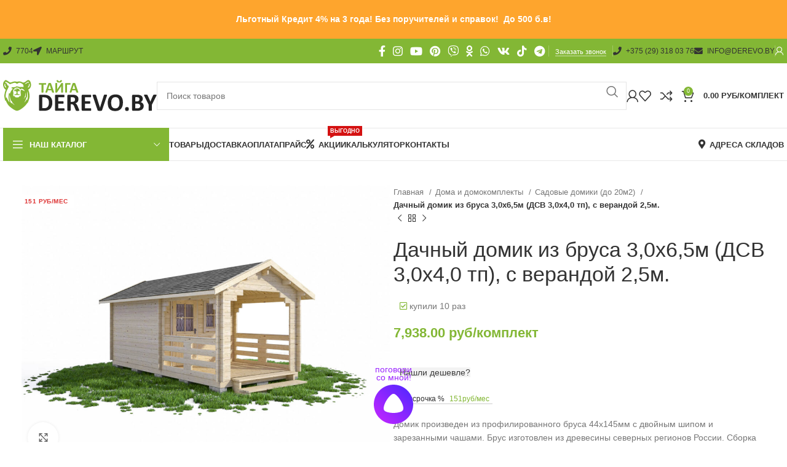

--- FILE ---
content_type: text/html; charset=UTF-8
request_url: https://derevo.by/product/domik-sadovyj-30x65m-dsv-30x40-tp-s-verandoj-rossiya/
body_size: 105671
content:
<!DOCTYPE html>
<html lang="ru-RU" prefix="og: https://ogp.me/ns#">
<head><meta charset="UTF-8"><script>if(navigator.userAgent.match(/MSIE|Internet Explorer/i)||navigator.userAgent.match(/Trident\/7\..*?rv:11/i)){var href=document.location.href;if(!href.match(/[?&]nowprocket/)){if(href.indexOf("?")==-1){if(href.indexOf("#")==-1){document.location.href=href+"?nowprocket=1"}else{document.location.href=href.replace("#","?nowprocket=1#")}}else{if(href.indexOf("#")==-1){document.location.href=href+"&nowprocket=1"}else{document.location.href=href.replace("#","&nowprocket=1#")}}}}</script><script>(()=>{class RocketLazyLoadScripts{constructor(){this.v="1.2.6",this.triggerEvents=["keydown","mousedown","mousemove","touchmove","touchstart","touchend","wheel"],this.userEventHandler=this.t.bind(this),this.touchStartHandler=this.i.bind(this),this.touchMoveHandler=this.o.bind(this),this.touchEndHandler=this.h.bind(this),this.clickHandler=this.u.bind(this),this.interceptedClicks=[],this.interceptedClickListeners=[],this.l(this),window.addEventListener("pageshow",(t=>{this.persisted=t.persisted,this.everythingLoaded&&this.m()})),this.CSPIssue=sessionStorage.getItem("rocketCSPIssue"),document.addEventListener("securitypolicyviolation",(t=>{this.CSPIssue||"script-src-elem"!==t.violatedDirective||"data"!==t.blockedURI||(this.CSPIssue=!0,sessionStorage.setItem("rocketCSPIssue",!0))})),document.addEventListener("DOMContentLoaded",(()=>{this.k()})),this.delayedScripts={normal:[],async:[],defer:[]},this.trash=[],this.allJQueries=[]}p(t){document.hidden?t.t():(this.triggerEvents.forEach((e=>window.addEventListener(e,t.userEventHandler,{passive:!0}))),window.addEventListener("touchstart",t.touchStartHandler,{passive:!0}),window.addEventListener("mousedown",t.touchStartHandler),document.addEventListener("visibilitychange",t.userEventHandler))}_(){this.triggerEvents.forEach((t=>window.removeEventListener(t,this.userEventHandler,{passive:!0}))),document.removeEventListener("visibilitychange",this.userEventHandler)}i(t){"HTML"!==t.target.tagName&&(window.addEventListener("touchend",this.touchEndHandler),window.addEventListener("mouseup",this.touchEndHandler),window.addEventListener("touchmove",this.touchMoveHandler,{passive:!0}),window.addEventListener("mousemove",this.touchMoveHandler),t.target.addEventListener("click",this.clickHandler),this.L(t.target,!0),this.S(t.target,"onclick","rocket-onclick"),this.C())}o(t){window.removeEventListener("touchend",this.touchEndHandler),window.removeEventListener("mouseup",this.touchEndHandler),window.removeEventListener("touchmove",this.touchMoveHandler,{passive:!0}),window.removeEventListener("mousemove",this.touchMoveHandler),t.target.removeEventListener("click",this.clickHandler),this.L(t.target,!1),this.S(t.target,"rocket-onclick","onclick"),this.M()}h(){window.removeEventListener("touchend",this.touchEndHandler),window.removeEventListener("mouseup",this.touchEndHandler),window.removeEventListener("touchmove",this.touchMoveHandler,{passive:!0}),window.removeEventListener("mousemove",this.touchMoveHandler)}u(t){t.target.removeEventListener("click",this.clickHandler),this.L(t.target,!1),this.S(t.target,"rocket-onclick","onclick"),this.interceptedClicks.push(t),t.preventDefault(),t.stopPropagation(),t.stopImmediatePropagation(),this.M()}O(){window.removeEventListener("touchstart",this.touchStartHandler,{passive:!0}),window.removeEventListener("mousedown",this.touchStartHandler),this.interceptedClicks.forEach((t=>{t.target.dispatchEvent(new MouseEvent("click",{view:t.view,bubbles:!0,cancelable:!0}))}))}l(t){EventTarget.prototype.addEventListenerWPRocketBase=EventTarget.prototype.addEventListener,EventTarget.prototype.addEventListener=function(e,i,o){"click"!==e||t.windowLoaded||i===t.clickHandler||t.interceptedClickListeners.push({target:this,func:i,options:o}),(this||window).addEventListenerWPRocketBase(e,i,o)}}L(t,e){this.interceptedClickListeners.forEach((i=>{i.target===t&&(e?t.removeEventListener("click",i.func,i.options):t.addEventListener("click",i.func,i.options))})),t.parentNode!==document.documentElement&&this.L(t.parentNode,e)}D(){return new Promise((t=>{this.P?this.M=t:t()}))}C(){this.P=!0}M(){this.P=!1}S(t,e,i){t.hasAttribute&&t.hasAttribute(e)&&(event.target.setAttribute(i,event.target.getAttribute(e)),event.target.removeAttribute(e))}t(){this._(this),"loading"===document.readyState?document.addEventListener("DOMContentLoaded",this.R.bind(this)):this.R()}k(){let t=[];document.querySelectorAll("script[type=rocketlazyloadscript][data-rocket-src]").forEach((e=>{let i=e.getAttribute("data-rocket-src");if(i&&!i.startsWith("data:")){0===i.indexOf("//")&&(i=location.protocol+i);try{const o=new URL(i).origin;o!==location.origin&&t.push({src:o,crossOrigin:e.crossOrigin||"module"===e.getAttribute("data-rocket-type")})}catch(t){}}})),t=[...new Map(t.map((t=>[JSON.stringify(t),t]))).values()],this.T(t,"preconnect")}async R(){this.lastBreath=Date.now(),this.j(this),this.F(this),this.I(),this.W(),this.q(),await this.A(this.delayedScripts.normal),await this.A(this.delayedScripts.defer),await this.A(this.delayedScripts.async);try{await this.U(),await this.H(this),await this.J()}catch(t){console.error(t)}window.dispatchEvent(new Event("rocket-allScriptsLoaded")),this.everythingLoaded=!0,this.D().then((()=>{this.O()})),this.N()}W(){document.querySelectorAll("script[type=rocketlazyloadscript]").forEach((t=>{t.hasAttribute("data-rocket-src")?t.hasAttribute("async")&&!1!==t.async?this.delayedScripts.async.push(t):t.hasAttribute("defer")&&!1!==t.defer||"module"===t.getAttribute("data-rocket-type")?this.delayedScripts.defer.push(t):this.delayedScripts.normal.push(t):this.delayedScripts.normal.push(t)}))}async B(t){if(await this.G(),!0!==t.noModule||!("noModule"in HTMLScriptElement.prototype))return new Promise((e=>{let i;function o(){(i||t).setAttribute("data-rocket-status","executed"),e()}try{if(navigator.userAgent.indexOf("Firefox/")>0||""===navigator.vendor||this.CSPIssue)i=document.createElement("script"),[...t.attributes].forEach((t=>{let e=t.nodeName;"type"!==e&&("data-rocket-type"===e&&(e="type"),"data-rocket-src"===e&&(e="src"),i.setAttribute(e,t.nodeValue))})),t.text&&(i.text=t.text),i.hasAttribute("src")?(i.addEventListener("load",o),i.addEventListener("error",(function(){i.setAttribute("data-rocket-status","failed-network"),e()})),setTimeout((()=>{i.isConnected||e()}),1)):(i.text=t.text,o()),t.parentNode.replaceChild(i,t);else{const i=t.getAttribute("data-rocket-type"),s=t.getAttribute("data-rocket-src");i?(t.type=i,t.removeAttribute("data-rocket-type")):t.removeAttribute("type"),t.addEventListener("load",o),t.addEventListener("error",(i=>{this.CSPIssue&&i.target.src.startsWith("data:")?(console.log("WPRocket: data-uri blocked by CSP -> fallback"),t.removeAttribute("src"),this.B(t).then(e)):(t.setAttribute("data-rocket-status","failed-network"),e())})),s?(t.removeAttribute("data-rocket-src"),t.src=s):t.src="data:text/javascript;base64,"+window.btoa(unescape(encodeURIComponent(t.text)))}}catch(i){t.setAttribute("data-rocket-status","failed-transform"),e()}}));t.setAttribute("data-rocket-status","skipped")}async A(t){const e=t.shift();return e&&e.isConnected?(await this.B(e),this.A(t)):Promise.resolve()}q(){this.T([...this.delayedScripts.normal,...this.delayedScripts.defer,...this.delayedScripts.async],"preload")}T(t,e){var i=document.createDocumentFragment();t.forEach((t=>{const o=t.getAttribute&&t.getAttribute("data-rocket-src")||t.src;if(o&&!o.startsWith("data:")){const s=document.createElement("link");s.href=o,s.rel=e,"preconnect"!==e&&(s.as="script"),t.getAttribute&&"module"===t.getAttribute("data-rocket-type")&&(s.crossOrigin=!0),t.crossOrigin&&(s.crossOrigin=t.crossOrigin),t.integrity&&(s.integrity=t.integrity),i.appendChild(s),this.trash.push(s)}})),document.head.appendChild(i)}j(t){let e={};function i(i,o){return e[o].eventsToRewrite.indexOf(i)>=0&&!t.everythingLoaded?"rocket-"+i:i}function o(t,o){!function(t){e[t]||(e[t]={originalFunctions:{add:t.addEventListener,remove:t.removeEventListener},eventsToRewrite:[]},t.addEventListener=function(){arguments[0]=i(arguments[0],t),e[t].originalFunctions.add.apply(t,arguments)},t.removeEventListener=function(){arguments[0]=i(arguments[0],t),e[t].originalFunctions.remove.apply(t,arguments)})}(t),e[t].eventsToRewrite.push(o)}function s(e,i){let o=e[i];e[i]=null,Object.defineProperty(e,i,{get:()=>o||function(){},set(s){t.everythingLoaded?o=s:e["rocket"+i]=o=s}})}o(document,"DOMContentLoaded"),o(window,"DOMContentLoaded"),o(window,"load"),o(window,"pageshow"),o(document,"readystatechange"),s(document,"onreadystatechange"),s(window,"onload"),s(window,"onpageshow");try{Object.defineProperty(document,"readyState",{get:()=>t.rocketReadyState,set(e){t.rocketReadyState=e},configurable:!0}),document.readyState="loading"}catch(t){console.log("WPRocket DJE readyState conflict, bypassing")}}F(t){let e;function i(e){return t.everythingLoaded?e:e.split(" ").map((t=>"load"===t||0===t.indexOf("load.")?"rocket-jquery-load":t)).join(" ")}function o(o){function s(t){const e=o.fn[t];o.fn[t]=o.fn.init.prototype[t]=function(){return this[0]===window&&("string"==typeof arguments[0]||arguments[0]instanceof String?arguments[0]=i(arguments[0]):"object"==typeof arguments[0]&&Object.keys(arguments[0]).forEach((t=>{const e=arguments[0][t];delete arguments[0][t],arguments[0][i(t)]=e}))),e.apply(this,arguments),this}}o&&o.fn&&!t.allJQueries.includes(o)&&(o.fn.ready=o.fn.init.prototype.ready=function(e){return t.domReadyFired?e.bind(document)(o):document.addEventListener("rocket-DOMContentLoaded",(()=>e.bind(document)(o))),o([])},s("on"),s("one"),t.allJQueries.push(o)),e=o}o(window.jQuery),Object.defineProperty(window,"jQuery",{get:()=>e,set(t){o(t)}})}async H(t){const e=document.querySelector("script[data-webpack]");e&&(await async function(){return new Promise((t=>{e.addEventListener("load",t),e.addEventListener("error",t)}))}(),await t.K(),await t.H(t))}async U(){this.domReadyFired=!0;try{document.readyState="interactive"}catch(t){}await this.G(),document.dispatchEvent(new Event("rocket-readystatechange")),await this.G(),document.rocketonreadystatechange&&document.rocketonreadystatechange(),await this.G(),document.dispatchEvent(new Event("rocket-DOMContentLoaded")),await this.G(),window.dispatchEvent(new Event("rocket-DOMContentLoaded"))}async J(){try{document.readyState="complete"}catch(t){}await this.G(),document.dispatchEvent(new Event("rocket-readystatechange")),await this.G(),document.rocketonreadystatechange&&document.rocketonreadystatechange(),await this.G(),window.dispatchEvent(new Event("rocket-load")),await this.G(),window.rocketonload&&window.rocketonload(),await this.G(),this.allJQueries.forEach((t=>t(window).trigger("rocket-jquery-load"))),await this.G();const t=new Event("rocket-pageshow");t.persisted=this.persisted,window.dispatchEvent(t),await this.G(),window.rocketonpageshow&&window.rocketonpageshow({persisted:this.persisted}),this.windowLoaded=!0}m(){document.onreadystatechange&&document.onreadystatechange(),window.onload&&window.onload(),window.onpageshow&&window.onpageshow({persisted:this.persisted})}I(){const t=new Map;document.write=document.writeln=function(e){const i=document.currentScript;i||console.error("WPRocket unable to document.write this: "+e);const o=document.createRange(),s=i.parentElement;let n=t.get(i);void 0===n&&(n=i.nextSibling,t.set(i,n));const c=document.createDocumentFragment();o.setStart(c,0),c.appendChild(o.createContextualFragment(e)),s.insertBefore(c,n)}}async G(){Date.now()-this.lastBreath>45&&(await this.K(),this.lastBreath=Date.now())}async K(){return document.hidden?new Promise((t=>setTimeout(t))):new Promise((t=>requestAnimationFrame(t)))}N(){this.trash.forEach((t=>t.remove()))}static run(){const t=new RocketLazyLoadScripts;t.p(t)}}RocketLazyLoadScripts.run()})();</script>
	
	<link rel="profile" href="http://gmpg.org/xfn/11">

	
<!-- SEO от Rank Math - https://rankmath.com/ -->
<title>Дачный домик из бруса 3,0х6,5м (ДСВ 3,0х4,0 тп), с верандой 2,5м. купить в Минске</title>
<meta name="description" content="Домик произведен из профилированного бруса 44х145мм с двойным шипом и зарезанными чашами. Брус изготовлен из древесины северных регионов России. Сборка осуществляется с помощью непродуваемых ветровых замков, которые обеспечивают надежность и устойчивость конструкции. Домокомплект представляет собой простой и полный конструктор, сборка которого не вызывает никаких трудностей даже у неподготовленного человека. Варианты комплектации: - Стенокомплект, стоимостью [cost 1], - Домокомплект Стандарт, стоимостью [cost 1,55], - Домокомплект Люкс, стоимостью [cost 1,96], - Домокомплект Стандарт &quot;Под ключ&quot;, стоимостью [cost 1,95], - Домокомплект Индивидуальный. * Стоимость комплектации может варьироваться +/- 10% в зависимости от пожеланий клиента"/>
<meta name="robots" content="index, follow, max-snippet:-1, max-video-preview:-1, max-image-preview:large"/>
<link rel="canonical" href="https://derevo.by/product/domik-sadovyj-30x65m-dsv-30x40-tp-s-verandoj-rossiya/" />
<meta property="og:locale" content="ru_RU" />
<meta property="og:type" content="product" />
<meta property="og:title" content="Дачный домик из бруса 3,0х6,5м (ДСВ 3,0х4,0 тп), с верандой 2,5м. купить в Минске" />
<meta property="og:description" content="Домик произведен из профилированного бруса 44х145мм с двойным шипом и зарезанными чашами. Брус изготовлен из древесины северных регионов России. Сборка осуществляется с помощью непродуваемых ветровых замков, которые обеспечивают надежность и устойчивость конструкции. Домокомплект представляет собой простой и полный конструктор, сборка которого не вызывает никаких трудностей даже у неподготовленного человека. Варианты комплектации: - Стенокомплект, стоимостью [cost 1], - Домокомплект Стандарт, стоимостью [cost 1,55], - Домокомплект Люкс, стоимостью [cost 1,96], - Домокомплект Стандарт &quot;Под ключ&quot;, стоимостью [cost 1,95], - Домокомплект Индивидуальный. * Стоимость комплектации может варьироваться +/- 10% в зависимости от пожеланий клиента" />
<meta property="og:url" content="https://derevo.by/product/domik-sadovyj-30x65m-dsv-30x40-tp-s-verandoj-rossiya/" />
<meta property="og:updated_time" content="2025-07-02T07:38:14+03:00" />
<meta property="og:image" content="https://derevo.by/images/2019/12/d514c1b0b44911e998e5bc5ff471153b_dfa60bc3e10c11e998e5bc5ff471153b.jpg" />
<meta property="og:image:secure_url" content="https://derevo.by/images/2019/12/d514c1b0b44911e998e5bc5ff471153b_dfa60bc3e10c11e998e5bc5ff471153b.jpg" />
<meta property="og:image:width" content="1600" />
<meta property="og:image:height" content="1200" />
<meta property="og:image:alt" content="Дачный домик из бруса 3,0х6,5м (ДСВ 3,0х4,0 тп), с верандой 2,5м." />
<meta property="og:image:type" content="image/jpeg" />
<meta property="product:brand" content="ЧП &quot;Лесоторговая компания&quot;" />
<meta property="product:price:amount" content="7938" />
<meta property="product:price:currency" content="BYN" />
<meta property="product:availability" content="instock" />
<meta name="twitter:card" content="summary_large_image" />
<meta name="twitter:title" content="Дачный домик из бруса 3,0х6,5м (ДСВ 3,0х4,0 тп), с верандой 2,5м. купить в Минске" />
<meta name="twitter:description" content="Домик произведен из профилированного бруса 44х145мм с двойным шипом и зарезанными чашами. Брус изготовлен из древесины северных регионов России. Сборка осуществляется с помощью непродуваемых ветровых замков, которые обеспечивают надежность и устойчивость конструкции. Домокомплект представляет собой простой и полный конструктор, сборка которого не вызывает никаких трудностей даже у неподготовленного человека. Варианты комплектации: - Стенокомплект, стоимостью [cost 1], - Домокомплект Стандарт, стоимостью [cost 1,55], - Домокомплект Люкс, стоимостью [cost 1,96], - Домокомплект Стандарт &quot;Под ключ&quot;, стоимостью [cost 1,95], - Домокомплект Индивидуальный. * Стоимость комплектации может варьироваться +/- 10% в зависимости от пожеланий клиента" />
<meta name="twitter:image" content="https://derevo.by/images/2019/12/d514c1b0b44911e998e5bc5ff471153b_dfa60bc3e10c11e998e5bc5ff471153b.jpg" />
<!-- /Rank Math WordPress SEO плагин -->


<link rel="alternate" type="application/rss+xml" title="ТАЙГА - Пиломатериалы в Минске &raquo; Feed" href="https://derevo.by/feed/" />
<link rel="alternate" type="application/rss+xml" title="ТАЙГА - Пиломатериалы в Минске &raquo; Comments Feed" href="https://derevo.by/comments/feed/" />
<link rel="alternate" type="application/rss+xml" title="ТАЙГА - Пиломатериалы в Минске &raquo; Дачный домик из бруса 3,0х6,5м (ДСВ 3,0х4,0 тп), с верандой 2,5м. Comments Feed" href="https://derevo.by/product/domik-sadovyj-30x65m-dsv-30x40-tp-s-verandoj-rossiya/feed/" />
<style id='woocommerce-inline-inline-css' type='text/css'>
.woocommerce form .form-row .required { visibility: visible; }
</style>
<link data-minify="1" rel='stylesheet' id='woosb-frontend-css' href='https://derevo.by/wp-content/cache/min/1/wp-content/plugins/woo-product-bundle/assets/css/frontend.css?ver=1769173024' type='text/css' media='all' />
<link data-minify="1" rel='stylesheet' id='wgdr-css' href='https://derevo.by/wp-content/cache/min/1/wp-content/plugins/woocommerce-google-dynamic-retargeting-tag/public/css/wgdr-frontend.css?ver=1769173024' type='text/css' media='all' />
<link data-minify="1" rel='stylesheet' id='yit-tabmanager-frontend-css' href='https://derevo.by/wp-content/cache/min/1/wp-content/plugins/yith-woocommerce-tab-manager-premium/assets/css/yith-tab-manager-frontend.css?ver=1769173024' type='text/css' media='all' />
<link data-minify="1" rel='stylesheet' id='font-retina-css' href='https://derevo.by/wp-content/cache/min/1/wp-content/plugins/yith-woocommerce-tab-manager-premium/assets/fonts/retinaicon-font/style.css?ver=1769173024' type='text/css' media='all' />
<link rel='stylesheet' id='bootstrap-css' href='https://derevo.by/wp-content/themes/woodmart/css/bootstrap-light.min.css?ver=7.4.3' type='text/css' media='all' />
<link rel='stylesheet' id='woodmart-style-css' href='https://derevo.by/wp-content/themes/woodmart/css/parts/base.min.css?ver=7.4.3' type='text/css' media='all' />
<link data-minify="1" rel='stylesheet' id='child-style-css' href='https://derevo.by/wp-content/cache/min/1/wp-content/themes/woodmart-child/style.css?ver=1769173024' type='text/css' media='all' />
<link data-minify="1" rel='stylesheet' id='js_composer_front-css' href='https://derevo.by/wp-content/cache/min/1/images/2024/02/js_composer-1706868798.css?ver=1769173024' type='text/css' media='all' />
<link rel='stylesheet' id='vc_font_awesome_5_shims-css' href='https://derevo.by/wp-content/plugins/js_composer/assets/lib/bower/font-awesome/css/v4-shims.min.css?ver=7.4' type='text/css' media='all' />
<link data-minify="1" rel='stylesheet' id='vc_font_awesome_5-css' href='https://derevo.by/wp-content/cache/min/1/wp-content/plugins/js_composer/assets/lib/bower/font-awesome/css/all.min.css?ver=1769173024' type='text/css' media='all' />
<link rel='stylesheet' id='wd-widget-wd-layered-nav-css' href='https://derevo.by/wp-content/themes/woodmart/css/parts/woo-widget-wd-layered-nav.min.css?ver=7.4.3' type='text/css' media='all' />
<link rel='stylesheet' id='wd-woo-mod-swatches-base-css' href='https://derevo.by/wp-content/themes/woodmart/css/parts/woo-mod-swatches-base.min.css?ver=7.4.3' type='text/css' media='all' />
<link rel='stylesheet' id='wd-woo-mod-swatches-filter-css' href='https://derevo.by/wp-content/themes/woodmart/css/parts/woo-mod-swatches-filter.min.css?ver=7.4.3' type='text/css' media='all' />
<link rel='stylesheet' id='wd-widget-product-cat-css' href='https://derevo.by/wp-content/themes/woodmart/css/parts/woo-widget-product-cat.min.css?ver=7.4.3' type='text/css' media='all' />
<link rel='stylesheet' id='wd-widget-product-list-css' href='https://derevo.by/wp-content/themes/woodmart/css/parts/woo-widget-product-list.min.css?ver=7.4.3' type='text/css' media='all' />
<link rel='stylesheet' id='wd-widget-slider-price-filter-css' href='https://derevo.by/wp-content/themes/woodmart/css/parts/woo-widget-slider-price-filter.min.css?ver=7.4.3' type='text/css' media='all' />
<link rel='stylesheet' id='wd-wpcf7-css' href='https://derevo.by/wp-content/themes/woodmart/css/parts/int-wpcf7.min.css?ver=7.4.3' type='text/css' media='all' />
<link rel='stylesheet' id='wd-wpbakery-base-css' href='https://derevo.by/wp-content/themes/woodmart/css/parts/int-wpb-base.min.css?ver=7.4.3' type='text/css' media='all' />
<link rel='stylesheet' id='wd-wpbakery-base-deprecated-css' href='https://derevo.by/wp-content/themes/woodmart/css/parts/int-wpb-base-deprecated.min.css?ver=7.4.3' type='text/css' media='all' />
<link rel='stylesheet' id='wd-woocommerce-base-css' href='https://derevo.by/wp-content/themes/woodmart/css/parts/woocommerce-base.min.css?ver=7.4.3' type='text/css' media='all' />
<link rel='stylesheet' id='wd-mod-star-rating-css' href='https://derevo.by/wp-content/themes/woodmart/css/parts/mod-star-rating.min.css?ver=7.4.3' type='text/css' media='all' />
<link rel='stylesheet' id='wd-woo-el-track-order-css' href='https://derevo.by/wp-content/themes/woodmart/css/parts/woo-el-track-order.min.css?ver=7.4.3' type='text/css' media='all' />
<link rel='stylesheet' id='wd-woocommerce-block-notices-css' href='https://derevo.by/wp-content/themes/woodmart/css/parts/woo-mod-block-notices.min.css?ver=7.4.3' type='text/css' media='all' />
<link rel='stylesheet' id='wd-woo-mod-quantity-css' href='https://derevo.by/wp-content/themes/woodmart/css/parts/woo-mod-quantity.min.css?ver=7.4.3' type='text/css' media='all' />
<link rel='stylesheet' id='wd-woo-opt-free-progress-bar-css' href='https://derevo.by/wp-content/themes/woodmart/css/parts/woo-opt-free-progress-bar.min.css?ver=7.4.3' type='text/css' media='all' />
<link rel='stylesheet' id='wd-woo-mod-progress-bar-css' href='https://derevo.by/wp-content/themes/woodmart/css/parts/woo-mod-progress-bar.min.css?ver=7.4.3' type='text/css' media='all' />
<link rel='stylesheet' id='wd-woo-single-prod-el-base-css' href='https://derevo.by/wp-content/themes/woodmart/css/parts/woo-single-prod-el-base.min.css?ver=7.4.3' type='text/css' media='all' />
<link rel='stylesheet' id='wd-woo-mod-stock-status-css' href='https://derevo.by/wp-content/themes/woodmart/css/parts/woo-mod-stock-status.min.css?ver=7.4.3' type='text/css' media='all' />
<link rel='stylesheet' id='wd-woo-mod-shop-attributes-css' href='https://derevo.by/wp-content/themes/woodmart/css/parts/woo-mod-shop-attributes.min.css?ver=7.4.3' type='text/css' media='all' />
<link rel='stylesheet' id='wd-header-base-css' href='https://derevo.by/wp-content/themes/woodmart/css/parts/header-base.min.css?ver=7.4.3' type='text/css' media='all' />
<link rel='stylesheet' id='wd-mod-tools-css' href='https://derevo.by/wp-content/themes/woodmart/css/parts/mod-tools.min.css?ver=7.4.3' type='text/css' media='all' />
<link rel='stylesheet' id='wd-header-elements-base-css' href='https://derevo.by/wp-content/themes/woodmart/css/parts/header-el-base.min.css?ver=7.4.3' type='text/css' media='all' />
<link rel='stylesheet' id='wd-social-icons-css' href='https://derevo.by/wp-content/themes/woodmart/css/parts/el-social-icons.min.css?ver=7.4.3' type='text/css' media='all' />
<link rel='stylesheet' id='wd-mfp-popup-css' href='https://derevo.by/wp-content/themes/woodmart/css/parts/lib-magnific-popup.min.css?ver=7.4.3' type='text/css' media='all' />
<link rel='stylesheet' id='wd-woo-mod-login-form-css' href='https://derevo.by/wp-content/themes/woodmart/css/parts/woo-mod-login-form.min.css?ver=7.4.3' type='text/css' media='all' />
<link rel='stylesheet' id='wd-header-my-account-css' href='https://derevo.by/wp-content/themes/woodmart/css/parts/header-el-my-account.min.css?ver=7.4.3' type='text/css' media='all' />
<link rel='stylesheet' id='wd-header-search-css' href='https://derevo.by/wp-content/themes/woodmart/css/parts/header-el-search.min.css?ver=7.4.3' type='text/css' media='all' />
<link rel='stylesheet' id='wd-header-search-form-css' href='https://derevo.by/wp-content/themes/woodmart/css/parts/header-el-search-form.min.css?ver=7.4.3' type='text/css' media='all' />
<link rel='stylesheet' id='wd-wd-search-results-css' href='https://derevo.by/wp-content/themes/woodmart/css/parts/wd-search-results.min.css?ver=7.4.3' type='text/css' media='all' />
<link rel='stylesheet' id='wd-wd-search-form-css' href='https://derevo.by/wp-content/themes/woodmart/css/parts/wd-search-form.min.css?ver=7.4.3' type='text/css' media='all' />
<link rel='stylesheet' id='wd-header-my-account-dropdown-css' href='https://derevo.by/wp-content/themes/woodmart/css/parts/header-el-my-account-dropdown.min.css?ver=7.4.3' type='text/css' media='all' />
<link rel='stylesheet' id='wd-woo-opt-social-login-css' href='https://derevo.by/wp-content/themes/woodmart/css/parts/woo-opt-social-login.min.css?ver=7.4.3' type='text/css' media='all' />
<link rel='stylesheet' id='wd-header-cart-side-css' href='https://derevo.by/wp-content/themes/woodmart/css/parts/header-el-cart-side.min.css?ver=7.4.3' type='text/css' media='all' />
<link rel='stylesheet' id='wd-header-cart-css' href='https://derevo.by/wp-content/themes/woodmart/css/parts/header-el-cart.min.css?ver=7.4.3' type='text/css' media='all' />
<link rel='stylesheet' id='wd-widget-shopping-cart-css' href='https://derevo.by/wp-content/themes/woodmart/css/parts/woo-widget-shopping-cart.min.css?ver=7.4.3' type='text/css' media='all' />
<link rel='stylesheet' id='wd-header-mobile-nav-dropdown-css' href='https://derevo.by/wp-content/themes/woodmart/css/parts/header-el-mobile-nav-dropdown.min.css?ver=7.4.3' type='text/css' media='all' />
<link rel='stylesheet' id='wd-header-categories-nav-css' href='https://derevo.by/wp-content/themes/woodmart/css/parts/header-el-category-nav.min.css?ver=7.4.3' type='text/css' media='all' />
<link rel='stylesheet' id='wd-mod-nav-vertical-css' href='https://derevo.by/wp-content/themes/woodmart/css/parts/mod-nav-vertical.min.css?ver=7.4.3' type='text/css' media='all' />
<link rel='stylesheet' id='wd-mod-nav-vertical-design-default-css' href='https://derevo.by/wp-content/themes/woodmart/css/parts/mod-nav-vertical-design-default.min.css?ver=7.4.3' type='text/css' media='all' />
<link rel='stylesheet' id='wd-mod-nav-menu-label-css' href='https://derevo.by/wp-content/themes/woodmart/css/parts/mod-nav-menu-label.min.css?ver=7.4.3' type='text/css' media='all' />
<link rel='stylesheet' id='wd-page-title-css' href='https://derevo.by/wp-content/themes/woodmart/css/parts/page-title.min.css?ver=7.4.3' type='text/css' media='all' />
<link rel='stylesheet' id='wd-woo-single-prod-predefined-css' href='https://derevo.by/wp-content/themes/woodmart/css/parts/woo-single-prod-predefined.min.css?ver=7.4.3' type='text/css' media='all' />
<link rel='stylesheet' id='wd-woo-single-prod-and-quick-view-predefined-css' href='https://derevo.by/wp-content/themes/woodmart/css/parts/woo-single-prod-and-quick-view-predefined.min.css?ver=7.4.3' type='text/css' media='all' />
<link rel='stylesheet' id='wd-woo-single-prod-el-tabs-predefined-css' href='https://derevo.by/wp-content/themes/woodmart/css/parts/woo-single-prod-el-tabs-predefined.min.css?ver=7.4.3' type='text/css' media='all' />
<link rel='stylesheet' id='wd-photoswipe-css' href='https://derevo.by/wp-content/themes/woodmart/css/parts/lib-photoswipe.min.css?ver=7.4.3' type='text/css' media='all' />
<link rel='stylesheet' id='wd-woo-single-prod-el-gallery-css' href='https://derevo.by/wp-content/themes/woodmart/css/parts/woo-single-prod-el-gallery.min.css?ver=7.4.3' type='text/css' media='all' />
<link rel='stylesheet' id='wd-swiper-css' href='https://derevo.by/wp-content/themes/woodmart/css/parts/lib-swiper.min.css?ver=7.4.3' type='text/css' media='all' />
<link rel='stylesheet' id='wd-woo-mod-product-labels-css' href='https://derevo.by/wp-content/themes/woodmart/css/parts/woo-mod-product-labels.min.css?ver=7.4.3' type='text/css' media='all' />
<link rel='stylesheet' id='wd-woo-mod-product-labels-rect-css' href='https://derevo.by/wp-content/themes/woodmart/css/parts/woo-mod-product-labels-rect.min.css?ver=7.4.3' type='text/css' media='all' />
<link rel='stylesheet' id='wd-swiper-arrows-css' href='https://derevo.by/wp-content/themes/woodmart/css/parts/lib-swiper-arrows.min.css?ver=7.4.3' type='text/css' media='all' />
<link rel='stylesheet' id='wd-swiper-pagin-css' href='https://derevo.by/wp-content/themes/woodmart/css/parts/lib-swiper-pagin.min.css?ver=7.4.3' type='text/css' media='all' />
<link rel='stylesheet' id='wd-info-box-css' href='https://derevo.by/wp-content/themes/woodmart/css/parts/el-info-box.min.css?ver=7.4.3' type='text/css' media='all' />
<link rel='stylesheet' id='wd-woo-single-prod-el-navigation-css' href='https://derevo.by/wp-content/themes/woodmart/css/parts/woo-single-prod-el-navigation.min.css?ver=7.4.3' type='text/css' media='all' />
<link rel='stylesheet' id='wd-tabs-css' href='https://derevo.by/wp-content/themes/woodmart/css/parts/el-tabs.min.css?ver=7.4.3' type='text/css' media='all' />
<link rel='stylesheet' id='wd-woo-single-prod-el-tabs-opt-layout-tabs-css' href='https://derevo.by/wp-content/themes/woodmart/css/parts/woo-single-prod-el-tabs-opt-layout-tabs.min.css?ver=7.4.3' type='text/css' media='all' />
<link rel='stylesheet' id='wd-accordion-css' href='https://derevo.by/wp-content/themes/woodmart/css/parts/el-accordion.min.css?ver=7.4.3' type='text/css' media='all' />
<link rel='stylesheet' id='wd-woo-single-prod-el-reviews-css' href='https://derevo.by/wp-content/themes/woodmart/css/parts/woo-single-prod-el-reviews.min.css?ver=7.4.3' type='text/css' media='all' />
<link rel='stylesheet' id='wd-woo-single-prod-el-reviews-style-1-css' href='https://derevo.by/wp-content/themes/woodmart/css/parts/woo-single-prod-el-reviews-style-1.min.css?ver=7.4.3' type='text/css' media='all' />
<link rel='stylesheet' id='wd-lazy-loading-css' href='https://derevo.by/wp-content/themes/woodmart/css/parts/opt-lazy-load.min.css?ver=7.4.3' type='text/css' media='all' />
<link rel='stylesheet' id='wd-image-gallery-css' href='https://derevo.by/wp-content/themes/woodmart/css/parts/el-gallery.min.css?ver=7.4.3' type='text/css' media='all' />
<link rel='stylesheet' id='wd-mod-comments-css' href='https://derevo.by/wp-content/themes/woodmart/css/parts/mod-comments.min.css?ver=7.4.3' type='text/css' media='all' />
<link rel='stylesheet' id='wd-woo-single-prod-opt-rating-summary-css' href='https://derevo.by/wp-content/themes/woodmart/css/parts/woo-single-prod-opt-rating-summary.min.css?ver=7.4.3' type='text/css' media='all' />
<link rel='stylesheet' id='wd-section-title-css' href='https://derevo.by/wp-content/themes/woodmart/css/parts/el-section-title.min.css?ver=7.4.3' type='text/css' media='all' />
<link rel='stylesheet' id='wd-section-title-style-simple-and-brd-css' href='https://derevo.by/wp-content/themes/woodmart/css/parts/el-section-title-style-simple-and-brd.min.css?ver=7.4.3' type='text/css' media='all' />
<link rel='stylesheet' id='wd-mod-highlighted-text-css' href='https://derevo.by/wp-content/themes/woodmart/css/parts/mod-highlighted-text.min.css?ver=7.4.3' type='text/css' media='all' />
<link rel='stylesheet' id='wd-product-loop-css' href='https://derevo.by/wp-content/themes/woodmart/css/parts/woo-product-loop.min.css?ver=7.4.3' type='text/css' media='all' />
<link rel='stylesheet' id='wd-product-loop-quick-css' href='https://derevo.by/wp-content/themes/woodmart/css/parts/woo-product-loop-quick.min.css?ver=7.4.3' type='text/css' media='all' />
<link rel='stylesheet' id='wd-woo-mod-add-btn-replace-css' href='https://derevo.by/wp-content/themes/woodmart/css/parts/woo-mod-add-btn-replace.min.css?ver=7.4.3' type='text/css' media='all' />
<link rel='stylesheet' id='wd-woo-mod-quantity-overlap-css' href='https://derevo.by/wp-content/themes/woodmart/css/parts/woo-mod-quantity-overlap.min.css?ver=7.4.3' type='text/css' media='all' />
<link rel='stylesheet' id='wd-bordered-product-css' href='https://derevo.by/wp-content/themes/woodmart/css/parts/woo-opt-bordered-product.min.css?ver=7.4.3' type='text/css' media='all' />
<link rel='stylesheet' id='wd-footer-base-css' href='https://derevo.by/wp-content/themes/woodmart/css/parts/footer-base.min.css?ver=7.4.3' type='text/css' media='all' />
<link rel='stylesheet' id='wd-scroll-top-css' href='https://derevo.by/wp-content/themes/woodmart/css/parts/opt-scrolltotop.min.css?ver=7.4.3' type='text/css' media='all' />
<link rel='stylesheet' id='wd-promo-popup-css' href='https://derevo.by/wp-content/themes/woodmart/css/parts/opt-promo-popup.min.css?ver=7.4.3' type='text/css' media='all' />
<link rel='stylesheet' id='wd-responsive-text-css' href='https://derevo.by/wp-content/themes/woodmart/css/parts/el-responsive-text.min.css?ver=7.4.3' type='text/css' media='all' />
<link rel='stylesheet' id='wd-sticky-add-to-cart-css' href='https://derevo.by/wp-content/themes/woodmart/css/parts/woo-opt-sticky-add-to-cart.min.css?ver=7.4.3' type='text/css' media='all' />
<link rel='stylesheet' id='wd-bottom-toolbar-css' href='https://derevo.by/wp-content/themes/woodmart/css/parts/opt-bottom-toolbar.min.css?ver=7.4.3' type='text/css' media='all' />
<link data-minify="1" rel='stylesheet' id='xts-style-header_107593-css' href='https://derevo.by/wp-content/cache/min/1/images/2024/11/xts-header_107593-1731653483.css?ver=1769173024' type='text/css' media='all' />
<link data-minify="1" rel='stylesheet' id='xts-style-theme_settings_default-css' href='https://derevo.by/wp-content/cache/min/1/images/2026/01/xts-theme_settings_default-1767970717.css?ver=1769173024' type='text/css' media='all' />
<script type="text/javascript" src="https://derevo.by/wp-includes/js/jquery/jquery.min.js?ver=3.7.1" id="jquery-core-js"></script>
<script type="rocketlazyloadscript" data-rocket-type="text/javascript" data-rocket-src="https://derevo.by/wp-includes/js/jquery/jquery-migrate.min.js?ver=3.4.1" id="jquery-migrate-js"></script>
<script type="rocketlazyloadscript" data-rocket-type="text/javascript" data-rocket-src="https://derevo.by/wp-content/plugins/woocommerce/assets/js/jquery-blockui/jquery.blockUI.min.js?ver=2.7.0-wc.9.1.2" id="jquery-blockui-js" data-wp-strategy="defer"></script>
<script type="text/javascript" id="wc-add-to-cart-js-extra">
/* <![CDATA[ */
var wc_add_to_cart_params = {"ajax_url":"\/wp-admin\/admin-ajax.php","wc_ajax_url":"\/?wc-ajax=%%endpoint%%","i18n_view_cart":"\u041f\u0440\u043e\u0441\u043c\u043e\u0442\u0440 \u043a\u043e\u0440\u0437\u0438\u043d\u044b","cart_url":"https:\/\/derevo.by\/cart\/","is_cart":"","cart_redirect_after_add":"no"};
/* ]]> */
</script>
<script type="rocketlazyloadscript" data-rocket-type="text/javascript" data-rocket-src="https://derevo.by/wp-content/plugins/woocommerce/assets/js/frontend/add-to-cart.min.js?ver=9.1.2" id="wc-add-to-cart-js" data-wp-strategy="defer"></script>
<script type="text/javascript" id="wc-single-product-js-extra">
/* <![CDATA[ */
var wc_single_product_params = {"i18n_required_rating_text":"\u041f\u043e\u0436\u0430\u043b\u0443\u0439\u0441\u0442\u0430, \u043f\u043e\u0441\u0442\u0430\u0432\u044c\u0442\u0435 \u043e\u0446\u0435\u043d\u043a\u0443","review_rating_required":"yes","flexslider":{"rtl":false,"animation":"slide","smoothHeight":true,"directionNav":false,"controlNav":"thumbnails","slideshow":false,"animationSpeed":500,"animationLoop":false,"allowOneSlide":false},"zoom_enabled":"","zoom_options":[],"photoswipe_enabled":"","photoswipe_options":{"shareEl":false,"closeOnScroll":false,"history":false,"hideAnimationDuration":0,"showAnimationDuration":0},"flexslider_enabled":""};
/* ]]> */
</script>
<script type="text/javascript" src="https://derevo.by/wp-content/plugins/woocommerce/assets/js/frontend/single-product.min.js?ver=9.1.2" id="wc-single-product-js" defer="defer" data-wp-strategy="defer"></script>
<script type="text/javascript" src="https://derevo.by/wp-content/plugins/woocommerce/assets/js/js-cookie/js.cookie.min.js?ver=2.1.4-wc.9.1.2" id="js-cookie-js" defer="defer" data-wp-strategy="defer"></script>
<script type="text/javascript" id="woocommerce-js-extra">
/* <![CDATA[ */
var woocommerce_params = {"ajax_url":"\/wp-admin\/admin-ajax.php","wc_ajax_url":"\/?wc-ajax=%%endpoint%%"};
/* ]]> */
</script>
<script type="rocketlazyloadscript" data-rocket-type="text/javascript" data-rocket-src="https://derevo.by/wp-content/plugins/woocommerce/assets/js/frontend/woocommerce.min.js?ver=9.1.2" id="woocommerce-js" defer="defer" data-wp-strategy="defer"></script>
<script type="rocketlazyloadscript" data-minify="1" data-rocket-type="text/javascript" data-rocket-src="https://derevo.by/wp-content/cache/min/1/wp-content/plugins/js_composer/assets/js/vendors/woocommerce-add-to-cart.js?ver=1769173024" id="vc_woocommerce-add-to-cart-js-js"></script>
<script type="rocketlazyloadscript" data-rocket-type="text/javascript" data-rocket-src="https://derevo.by/wp-content/themes/woodmart/js/libs/device.min.js?ver=7.4.3" id="wd-device-library-js"></script>
<script type="rocketlazyloadscript" data-rocket-type="text/javascript" data-rocket-src="https://derevo.by/wp-content/themes/woodmart/js/scripts/global/scrollBar.min.js?ver=7.4.3" id="wd-scrollbar-js"></script>
<script type="rocketlazyloadscript"></script><link rel="https://api.w.org/" href="https://derevo.by/wp-json/" /><link rel="alternate" title="JSON" type="application/json" href="https://derevo.by/wp-json/wp/v2/product/18176" /><link rel="EditURI" type="application/rsd+xml" title="RSD" href="https://derevo.by/xmlrpc.php?rsd" />
<meta name="generator" content="WordPress 6.6.2" />
<link rel='shortlink' href='https://derevo.by/?p=18176' />
<link rel="alternate" title="oEmbed (JSON)" type="application/json+oembed" href="https://derevo.by/wp-json/oembed/1.0/embed?url=https%3A%2F%2Fderevo.by%2Fproduct%2Fdomik-sadovyj-30x65m-dsv-30x40-tp-s-verandoj-rossiya%2F" />
<link rel="alternate" title="oEmbed (XML)" type="text/xml+oembed" href="https://derevo.by/wp-json/oembed/1.0/embed?url=https%3A%2F%2Fderevo.by%2Fproduct%2Fdomik-sadovyj-30x65m-dsv-30x40-tp-s-verandoj-rossiya%2F&#038;format=xml" />
<script type="rocketlazyloadscript">
        document.addEventListener('DOMContentLoaded', function() {
            document.querySelectorAll('img').forEach(img => {
                img.addEventListener('contextmenu', event => event.preventDefault());
                img.setAttribute('draggable', false);
            });
        });
    </script><script type="rocketlazyloadscript">
        document.addEventListener('DOMContentLoaded', function() {
            function disableContextMenu() {
                let pswp = document.querySelector('.pswp');
                if (pswp) {
                    pswp.addEventListener('contextmenu', function(event) {
                        event.preventDefault();
                    });
                }
            }
            disableContextMenu();
            let observer = new MutationObserver(function(mutations) {
                mutations.forEach(function(mutation) {
                    if (mutation.addedNodes.length) {
                        disableContextMenu();
                    }
                });
            });
            observer.observe(document.body, { childList: true, subtree: true });
        });
    </script>					<meta name="viewport" content="width=device-width, initial-scale=1.0, maximum-scale=1.0, user-scalable=no">
									        <!--noptimize-->
        <!-- Global site tag (gtag.js) - Google Ads: 708335114 -->
        <script type="rocketlazyloadscript" async
                data-rocket-src="https://www.googletagmanager.com/gtag/js?id=AW-708335114"></script>
        <script type="rocketlazyloadscript">
            window.dataLayer = window.dataLayer || [];

            function gtag() {
                dataLayer.push(arguments);
            }

            gtag('js', new Date());

            gtag('config', 'AW-708335114');
        </script>
        <!--/noptimize-->

        	<noscript><style>.woocommerce-product-gallery{ opacity: 1 !important; }</style></noscript>
	<meta name="generator" content="Powered by WPBakery Page Builder - drag and drop page builder for WordPress."/>
<style id='wp-fonts-local' type='text/css'>
@font-face{font-family:Inter;font-style:normal;font-weight:300 900;font-display:fallback;src:url('https://derevo.by/wp-content/plugins/woocommerce/assets/fonts/Inter-VariableFont_slnt,wght.woff2') format('woff2');font-stretch:normal;}
@font-face{font-family:Cardo;font-style:normal;font-weight:400;font-display:fallback;src:url('https://derevo.by/wp-content/plugins/woocommerce/assets/fonts/cardo_normal_400.woff2') format('woff2');}
</style>
<link rel="icon" href="https://derevo.by/images/2026/01/cropped-medved-32x32.jpg" sizes="32x32" />
<link rel="icon" href="https://derevo.by/images/2026/01/cropped-medved-192x192.jpg" sizes="192x192" />
<link rel="apple-touch-icon" href="https://derevo.by/images/2026/01/cropped-medved-180x180.jpg" />
<meta name="msapplication-TileImage" content="https://derevo.by/images/2026/01/cropped-medved-270x270.jpg" />
<style>
		
		</style><noscript><style> .wpb_animate_when_almost_visible { opacity: 1; }</style></noscript><noscript><style id="rocket-lazyload-nojs-css">.rll-youtube-player, [data-lazy-src]{display:none !important;}</style></noscript>

<!-- Google Tag Manager -->
<script type="rocketlazyloadscript">(function(w,d,s,l,i){w[l]=w[l]||[];w[l].push({'gtm.start':
new Date().getTime(),event:'gtm.js'});var f=d.getElementsByTagName(s)[0],
j=d.createElement(s),dl=l!='dataLayer'?'&l='+l:'';j.async=true;j.src=
'https://www.googletagmanager.com/gtm.js?id='+i+dl;f.parentNode.insertBefore(j,f);
})(window,document,'script','dataLayer','GTM-KLBNQ7D');</script>
<!-- End Google Tag Manager -->


<meta name="google-site-verification" content="5MV-hNCd5dwMgq-xxG0ScIOgYGC0v7Da2ApqZ3O0b3g" />
</head>

<body class="product-template-default single single-product postid-18176 theme-woodmart woocommerce woocommerce-page woocommerce-no-js wrapper-custom  woodmart-product-design-default categories-accordion-on woodmart-archive-shop woodmart-ajax-shop-on offcanvas-sidebar-mobile offcanvas-sidebar-tablet sticky-toolbar-on wd-sticky-btn-on wpb-js-composer js-comp-ver-7.4 vc_responsive">
			<script type="rocketlazyloadscript" data-rocket-type="text/javascript" id="wd-flicker-fix">// Flicker fix.</script>	
	

<!-- Google Tag Manager (noscript) -->
<noscript><iframe src="https://www.googletagmanager.com/ns.html?id=GTM-KLBNQ7D"
height="0" width="0" style="display:none;visibility:hidden"></iframe></noscript>
<!-- End Google Tag Manager (noscript) -->


	<div data-rocket-location-hash="b24b512644cc60774aceb00b9d24fd44" class="website-wrapper">
									<header data-rocket-location-hash="a4db19a0263e501eb0d9d4af929849df" class="whb-header whb-header_107593 whb-sticky-shadow whb-scroll-slide whb-sticky-clone">

<div data-rocket-location-hash="083ad68bc0b54ff757b95fcd56dc93e3" class="upbannerok"><noindex><div style="background-color: #fea52d; padding: 20px 0 1px 0;">
<p style="text-align: center;"><span style="color: #ffffff;"><b>Льготный Кредит 4% на 3 года! Без поручителей и справок!  До 500 б.в!</b></span></p>
</div>
</noindex></div>


					<div data-rocket-location-hash="204580e74ddd733969730c489876d875" class="whb-main-header">
	
<div class="whb-row whb-top-bar whb-not-sticky-row whb-with-bg whb-without-border whb-color-light whb-flex-flex-middle">
	<div class="container">
		<div class="whb-flex-row whb-top-bar-inner">
			<div class="whb-column whb-col-left whb-visible-lg">
	
<div class="wd-header-nav wd-header-secondary-nav text-left" role="navigation" aria-label="Secondary navigation">
	<ul id="menu-pozvonit-na-sklad" class="menu wd-nav wd-nav-secondary wd-style-default wd-gap-s"><li id="menu-item-20596" class="menu-item menu-item-type-custom menu-item-object-custom menu-item-has-children menu-item-20596 item-level-0 menu-simple-dropdown wd-event-hover" ><a class="woodmart-nav-link"><span class="wd-nav-icon fa fa-phone"></span><span class="nav-link-text">7704</span></a><div class="color-scheme-dark wd-design-default wd-dropdown-menu wd-dropdown"><div class="container">
<ul class="wd-sub-menu color-scheme-dark">
	<li id="menu-item-73839" class="menu-item menu-item-type-custom menu-item-object-custom menu-item-73839 item-level-1 wd-event-hover" ><a href="tel:7704" class="woodmart-nav-link">Единый номер 7704</a></li>
	<li id="menu-item-48985" class="menu-item menu-item-type-custom menu-item-object-custom menu-item-48985 item-level-1 wd-event-hover" ><a href="tel:+375293180376" class="woodmart-nav-link">ОТДЕЛ ПРОДАЖ +375(29)318-03-76</a></li>
	<li id="menu-item-20591" class="menu-item menu-item-type-custom menu-item-object-custom menu-item-20591 item-level-1 wd-event-hover" ><a href="tel:+375293183263" class="woodmart-nav-link">Склад Уручье +375(29)318-32-63</a></li>
	<li id="menu-item-20594" class="menu-item menu-item-type-custom menu-item-object-custom menu-item-20594 item-level-1 wd-event-hover" ><a href="tel:+375447386175" class="woodmart-nav-link">Склад Тимирязева +375(44)738-61-75</a></li>
	<li id="menu-item-20595" class="menu-item menu-item-type-custom menu-item-object-custom menu-item-20595 item-level-1 wd-event-hover" ><a href="tel:+375447386175" class="woodmart-nav-link">Склад Малиновка +375 (44) 738-61-75</a></li>
</ul>
</div>
</div>
</li>
</ul></div><!--END MAIN-NAV-->

<div class="wd-header-nav wd-header-secondary-nav text-left" role="navigation" aria-label="Secondary navigation">
	<ul id="menu-marshrut" class="menu wd-nav wd-nav-secondary wd-style-default wd-gap-s"><li id="menu-item-20742" class="menu-item menu-item-type-custom menu-item-object-custom menu-item-has-children menu-item-20742 item-level-0 menu-simple-dropdown wd-event-hover" ><a class="woodmart-nav-link"><span class="wd-nav-icon fa fa-location-arrow"></span><span class="nav-link-text">Маршрут</span></a><div class="color-scheme-dark wd-design-default wd-dropdown-menu wd-dropdown"><div class="container">
<ul class="wd-sub-menu color-scheme-dark">
	<li id="menu-item-20739" class="menu-item menu-item-type-custom menu-item-object-custom menu-item-20739 item-level-1 wd-event-hover" ><a target="_blank" href="https://goo.gl/maps/NqF1aeuLryUKhnoAA" class="woodmart-nav-link">Уручье</a></li>
	<li id="menu-item-20740" class="menu-item menu-item-type-custom menu-item-object-custom menu-item-20740 item-level-1 wd-event-hover" ><a target="_blank" href="https://maps.app.goo.gl/vQNPhpvZywwUVEcKA" class="woodmart-nav-link">Тимирязева</a></li>
	<li id="menu-item-84921" class="menu-item menu-item-type-custom menu-item-object-custom menu-item-84921 item-level-1 wd-event-hover" ><a target="_blank" href="https://www.google.com/maps/dir//%D1%83%D0%BB%D0%B8%D1%86%D0%B0+%D0%9C%D0%B0%D0%BB%D0%B8%D0%BD%D0%BE%D0%B2%D0%BA%D0%B0+20-1,+%D0%9C%D1%96%D0%BD%D1%81%D0%BA+223049/@53.8411551,27.4564912,15.39z/data=!4m9!4m8!1m0!1m5!1m1!1s0x46dbd09be9ad6225:0x608add3c1b6d1355!2m2!1d27.4637752!2d53.8419368!3e0?entry=ttu" class="woodmart-nav-link">Малиновка</a></li>
</ul>
</div>
</div>
</li>
</ul></div><!--END MAIN-NAV-->
</div>
<div class="whb-column whb-col-center whb-visible-lg whb-empty-column">
	</div>
<div class="whb-column whb-col-right whb-visible-lg">
	
			<div class=" wd-social-icons  icons-design-default icons-size-default color-scheme-light social-follow social-form-circle text-center">

				
									<a rel="noopener noreferrer nofollow" href="https://www.facebook.com/taygaminsk" target="_blank" class=" wd-social-icon social-facebook" aria-label="Facebook social link">
						<span class="wd-icon"></span>
											</a>
				
				
				
									<a rel="noopener noreferrer nofollow" href="https://www.instagram.com/taiga.by" target="_blank" class=" wd-social-icon social-instagram" aria-label="Instagram social link">
						<span class="wd-icon"></span>
											</a>
				
									<a rel="noopener noreferrer nofollow" href="https://www.youtube.com/channel/UCyWJk-sIMOjXZAQs0iiqVtw" target="_blank" class=" wd-social-icon social-youtube" aria-label="YouTube social link">
						<span class="wd-icon"></span>
											</a>
				
									<a rel="noopener noreferrer nofollow" href="https://t.me/derevobybot" target="_blank" class=" wd-social-icon social-pinterest" aria-label="Pinterest social link">
						<span class="wd-icon"></span>
											</a>
				
				
				
				
				
									<a rel="noopener noreferrer nofollow" href="" target="_blank" class=" wd-social-icon social-github" aria-label="GitHub social link">
						<span class="wd-icon"></span>
											</a>
				
				
				
				
				
									<a rel="noopener noreferrer nofollow" href="https://t.me/derevobybot" target="_blank" class=" wd-social-icon social-ok" aria-label="Odnoklassniki social link">
						<span class="wd-icon"></span>
											</a>
				
									<a rel="noopener noreferrer nofollow" href="https://api.whatsapp.com/send?phone=375291396542&#038;text=Добрый%20день,%20Тайга." target="_blank" class="whatsapp-desktop  wd-social-icon social-whatsapp" aria-label="WhatsApp social link">
						<span class="wd-icon"></span>
											</a>
					
					<a rel="noopener noreferrer nofollow" href="https://api.whatsapp.com/send?phone=375291396542&#038;text=Добрый%20день,%20Тайга." target="_blank" class="whatsapp-mobile  wd-social-icon social-whatsapp" aria-label="WhatsApp social link">
						<span class="wd-icon"></span>
											</a>
				
									<a rel="noopener noreferrer nofollow" href="https://vk.com/taygaby" target="_blank" class=" wd-social-icon social-vk" aria-label="VK social link">
						<span class="wd-icon"></span>
											</a>
								
								
									<a rel="noopener noreferrer nofollow" href="https://www.tiktok.com/@minibani.by" target="_blank" class=" wd-social-icon social-tiktok" aria-label="TikTok social link">
						<span class="wd-icon"></span>
											</a>
				
				
									<a rel="noopener noreferrer nofollow" href="https://t.me/derevobybot" target="_blank" class=" wd-social-icon social-tg" aria-label="Telegram social link">
						<span class="wd-icon"></span>
											</a>
								
				
			</div>

		<div class="wd-header-divider wd-full-height "></div><div class="wd-header-html"><div class="vc_row wpb_row vc_row-fluid"><div class="wpb_column vc_column_container vc_col-sm-12"><div class="vc_column-inner"><div class="wpb_wrapper"><div id="wd-5c6695c8099f8" class=" wd-rs-5c6695c8099f8   wd-rs-5c6695c8099f8 wd-button-wrapper text-center"><a href="#p-up" title="" class="btn btn-color-white btn-style-link btn-style-rectangle btn-size-extra-small wd-open-popup ">Заказать звонок</a></div><div id="p-up" class="mfp-with-anim wd-popup wd-popup-element mfp-hide" style="max-width:800px;"><div data-rocket-location-hash="5a847edf9b94014d43e441aaefea9da7" class="wd-popup-inner">
<div class="wpcf7 no-js" id="wpcf7-f15774-o1" lang="en-US" dir="ltr">
<div class="screen-reader-response"><p role="status" aria-live="polite" aria-atomic="true"></p> <ul></ul></div>
<form action="/product/domik-sadovyj-30x65m-dsv-30x40-tp-s-verandoj-rossiya/#wpcf7-f15774-o1" method="post" class="wpcf7-form init" aria-label="Контактная форма" novalidate="novalidate" data-status="init">
<div style="display: none;">
<input type="hidden" name="_wpcf7" value="15774" />
<input type="hidden" name="_wpcf7_version" value="5.9.8" />
<input type="hidden" name="_wpcf7_locale" value="en_US" />
<input type="hidden" name="_wpcf7_unit_tag" value="wpcf7-f15774-o1" />
<input type="hidden" name="_wpcf7_container_post" value="0" />
<input type="hidden" name="_wpcf7_posted_data_hash" value="" />
</div>
<p><b>Перезвоните мне</b>
</p>
<p><span class="wpcf7-form-control-wrap" data-name="tel-1234"><input size="40" maxlength="400" class="wpcf7-form-control wpcf7-tel wpcf7-validates-as-required wpcf7-text wpcf7-validates-as-tel tlf" aria-required="true" aria-invalid="false" placeholder="+375 (__) _______" value="" type="tel" name="tel-1234" /></span>
</p>
<p><input class="wpcf7-form-control wpcf7-submit has-spinner btn btn-color-primary btn-style-default btn-shape-rectangle btn-size-default" id="form-submit1" type="submit" value="Перезвоните!" />
</p><div class="wpcf7-response-output" aria-hidden="true"></div>
</form>
</div>
</div></div></div></div></div></div></div>
<div class="wd-header-divider wd-full-height "></div>
<div class="wd-header-nav wd-header-secondary-nav text-right wd-full-height" role="navigation" aria-label="Secondary navigation">
	<ul id="menu-top-bar-right" class="menu wd-nav wd-nav-secondary wd-style-bordered wd-gap-s"><li id="menu-item-7797" class="menu-item menu-item-type-custom menu-item-object-custom menu-item-7797 item-level-0 menu-simple-dropdown wd-event-hover" ><a href="tel:+375293180376" class="woodmart-nav-link"><span class="wd-nav-icon fa fa-phone"></span><span class="nav-link-text">+375 (29) 318 03 76</span></a></li>
<li id="menu-item-7798" class="menu-item menu-item-type-custom menu-item-object-custom menu-item-7798 item-level-0 menu-simple-dropdown wd-event-hover" ><a href="mailto:info@derevo.by" class="woodmart-nav-link"><span class="wd-nav-icon fa fa-envelope"></span><span class="nav-link-text">info@derevo.by</span></a></li>
</ul></div><!--END MAIN-NAV-->
<div class="wd-header-divider wd-full-height "></div><div class="wd-header-my-account wd-tools-element wd-event-hover wd-design-1 wd-account-style-icon login-side-opener whb-vssfpylqqax9pvkfnxoz">
			<a href="https://derevo.by/my-account/" title="Мой аккаунт">
			
				<span class="wd-tools-icon">
									</span>
				<span class="wd-tools-text">
				Логин / Регистрация			</span>

					</a>

			</div>
</div>
<div class="whb-column whb-col-mobile whb-hidden-lg">
	
<div class="wd-header-nav wd-header-secondary-nav text-left" role="navigation" aria-label="Secondary navigation">
	<ul id="menu-marshrut-1" class="menu wd-nav wd-nav-secondary wd-style-default wd-gap-s"><li class="menu-item menu-item-type-custom menu-item-object-custom menu-item-has-children menu-item-20742 item-level-0 menu-simple-dropdown wd-event-hover" ><a class="woodmart-nav-link"><span class="wd-nav-icon fa fa-location-arrow"></span><span class="nav-link-text">Маршрут</span></a><div class="color-scheme-dark wd-design-default wd-dropdown-menu wd-dropdown"><div class="container">
<ul class="wd-sub-menu color-scheme-dark">
	<li class="menu-item menu-item-type-custom menu-item-object-custom menu-item-20739 item-level-1 wd-event-hover" ><a target="_blank" href="https://goo.gl/maps/NqF1aeuLryUKhnoAA" class="woodmart-nav-link">Уручье</a></li>
	<li class="menu-item menu-item-type-custom menu-item-object-custom menu-item-20740 item-level-1 wd-event-hover" ><a target="_blank" href="https://maps.app.goo.gl/vQNPhpvZywwUVEcKA" class="woodmart-nav-link">Тимирязева</a></li>
	<li class="menu-item menu-item-type-custom menu-item-object-custom menu-item-84921 item-level-1 wd-event-hover" ><a target="_blank" href="https://www.google.com/maps/dir//%D1%83%D0%BB%D0%B8%D1%86%D0%B0+%D0%9C%D0%B0%D0%BB%D0%B8%D0%BD%D0%BE%D0%B2%D0%BA%D0%B0+20-1,+%D0%9C%D1%96%D0%BD%D1%81%D0%BA+223049/@53.8411551,27.4564912,15.39z/data=!4m9!4m8!1m0!1m5!1m1!1s0x46dbd09be9ad6225:0x608add3c1b6d1355!2m2!1d27.4637752!2d53.8419368!3e0?entry=ttu" class="woodmart-nav-link">Малиновка</a></li>
</ul>
</div>
</div>
</li>
</ul></div><!--END MAIN-NAV-->

<div class="wd-header-nav wd-header-secondary-nav text-center" role="navigation" aria-label="Secondary navigation">
	<ul id="menu-verxnee-sleva-v-mobile-kontakty" class="menu wd-nav wd-nav-secondary wd-style-default wd-gap-s"><li id="menu-item-20736" class="menu-item menu-item-type-post_type menu-item-object-page menu-item-20736 item-level-0 menu-simple-dropdown wd-event-hover" ><a href="https://derevo.by/kontakty/" class="woodmart-nav-link"><span class="wd-nav-icon fa fa-map-marker"></span><span class="nav-link-text">Контакты</span></a></li>
</ul></div><!--END MAIN-NAV-->

<div class="wd-header-nav wd-header-secondary-nav text-right" role="navigation" aria-label="Secondary navigation">
	<ul id="menu-pozvonit-na-sklad-1" class="menu wd-nav wd-nav-secondary wd-style-default wd-gap-s"><li class="menu-item menu-item-type-custom menu-item-object-custom menu-item-has-children menu-item-20596 item-level-0 menu-simple-dropdown wd-event-hover" ><a class="woodmart-nav-link"><span class="wd-nav-icon fa fa-phone"></span><span class="nav-link-text">7704</span></a><div class="color-scheme-dark wd-design-default wd-dropdown-menu wd-dropdown"><div class="container">
<ul class="wd-sub-menu color-scheme-dark">
	<li class="menu-item menu-item-type-custom menu-item-object-custom menu-item-73839 item-level-1 wd-event-hover" ><a href="tel:7704" class="woodmart-nav-link">Единый номер 7704</a></li>
	<li class="menu-item menu-item-type-custom menu-item-object-custom menu-item-48985 item-level-1 wd-event-hover" ><a href="tel:+375293180376" class="woodmart-nav-link">ОТДЕЛ ПРОДАЖ +375(29)318-03-76</a></li>
	<li class="menu-item menu-item-type-custom menu-item-object-custom menu-item-20591 item-level-1 wd-event-hover" ><a href="tel:+375293183263" class="woodmart-nav-link">Склад Уручье +375(29)318-32-63</a></li>
	<li class="menu-item menu-item-type-custom menu-item-object-custom menu-item-20594 item-level-1 wd-event-hover" ><a href="tel:+375447386175" class="woodmart-nav-link">Склад Тимирязева +375(44)738-61-75</a></li>
	<li class="menu-item menu-item-type-custom menu-item-object-custom menu-item-20595 item-level-1 wd-event-hover" ><a href="tel:+375447386175" class="woodmart-nav-link">Склад Малиновка +375 (44) 738-61-75</a></li>
</ul>
</div>
</div>
</li>
</ul></div><!--END MAIN-NAV-->

<div class="wd-header-text set-cont-mb-s reset-last-child "><a href="viber://pa?chatURI=businessaccount"><img class="alignnone" src="data:image/svg+xml,%3Csvg%20xmlns='http://www.w3.org/2000/svg'%20viewBox='0%200%2020%2020'%3E%3C/svg%3E" alt="" width="20" height="20" data-lazy-src="https://derevo.by/images/2022/05/viber-icon.svg" /><noscript><img class="alignnone" src="https://derevo.by/images/2022/05/viber-icon.svg" alt="" width="20" height="20" /></noscript></a>
<a href="https://api.whatsapp.com/send?phone=375291396542&amp;text=%D0%94%D0%BE%D0%B1%D1%80%D1%8B%D0%B9%20%D0%B4%D0%B5%D0%BD%D1%8C,%20%D0%A2%D0%B0%D0%B9%D0%B3%D0%B0"><img class="alignnone" src="data:image/svg+xml,%3Csvg%20xmlns='http://www.w3.org/2000/svg'%20viewBox='0%200%2020%2020'%3E%3C/svg%3E" alt="" width="20" height="20" data-lazy-src="https://derevo.by/images/2022/05/whatsapp.svg" /><noscript><img class="alignnone" src="https://derevo.by/images/2022/05/whatsapp.svg" alt="" width="20" height="20" /></noscript></a>
<a href="tg://resolve?domain=@derevobybot"><img class="alignnone" src="data:image/svg+xml,%3Csvg%20xmlns='http://www.w3.org/2000/svg'%20viewBox='0%200%2020%2020'%3E%3C/svg%3E" alt="" width="20" height="20" data-lazy-src="https://derevo.by/images/2022/05/telegram-icon.svg" /><noscript><img class="alignnone" src="https://derevo.by/images/2022/05/telegram-icon.svg" alt="" width="20" height="20" /></noscript></a></div>
</div>
		</div>
	</div>
</div>

<div class="whb-row whb-general-header whb-not-sticky-row whb-without-bg whb-border-fullwidth whb-color-dark whb-flex-flex-middle">
	<div class="container">
		<div class="whb-flex-row whb-general-header-inner">
			<div class="whb-column whb-col-left whb-visible-lg">
	<div class="site-logo wd-switch-logo">
	<a href="https://derevo.by/" class="wd-logo wd-main-logo" rel="home">
		<img width="250" height="51" src="data:image/svg+xml,%3Csvg%20xmlns='http://www.w3.org/2000/svg'%20viewBox='0%200%20250%2051'%3E%3C/svg%3E" class="attachment-full size-full" alt="" style="max-width:250px;" decoding="async" data-lazy-src="https://derevo.by/images/2024/05/logo-d.svg" /><noscript><img width="250" height="51" src="https://derevo.by/images/2024/05/logo-d.svg" class="attachment-full size-full" alt="" style="max-width:250px;" decoding="async" /></noscript>	</a>
					<a href="https://derevo.by/" class="wd-logo wd-sticky-logo" rel="home">
			<img width="400" height="80" src="data:image/svg+xml,%3Csvg%20xmlns='http://www.w3.org/2000/svg'%20viewBox='0%200%20400%2080'%3E%3C/svg%3E" class="attachment-full size-full" alt="" style="max-width:250px;" decoding="async" data-lazy-src="https://derevo.by/images/2020/05/logo-derevo-bear-big.svg" /><noscript><img width="400" height="80" src="https://derevo.by/images/2020/05/logo-derevo-bear-big.svg" class="attachment-full size-full" alt="" style="max-width:250px;" decoding="async" /></noscript>		</a>
	</div>
</div>
<div class="whb-column whb-col-center whb-visible-lg">
				<div class="wd-search-form wd-header-search-form wd-display-form whb-9x1ytaxq7aphtb3npidp">
				
				
				<form role="search" method="get" class="searchform  wd-style-default wd-cat-style-bordered woodmart-ajax-search" action="https://derevo.by/"  data-thumbnail="1" data-price="1" data-post_type="product" data-count="6" data-sku="0" data-symbols_count="3">
					<input type="text" class="s" placeholder="Поиск товаров" value="" name="s" aria-label="Поиск" title="Поиск товаров" required/>
					<input type="hidden" name="post_type" value="product">
										<button type="submit" class="searchsubmit">
						<span>
							Поиск						</span>
											</button>
				</form>

				
				
									<div class="search-results-wrapper">
						<div class="wd-dropdown-results wd-scroll wd-dropdown">
							<div class="wd-scroll-content"></div>
						</div>
					</div>
				
				
							</div>
		</div>
<div class="whb-column whb-col-right whb-visible-lg">
	<div class="wd-header-my-account wd-tools-element wd-event-hover wd-design-1 wd-account-style-icon whb-wp4rfsxkoy0kqqoj5c97">
			<a href="https://derevo.by/my-account/" title="Мой аккаунт">
			
				<span class="wd-tools-icon">
									</span>
				<span class="wd-tools-text">
				Логин / Регистрация			</span>

					</a>

		
					<div class="wd-dropdown wd-dropdown-register">
						<div class="login-dropdown-inner woocommerce">
							<span class="wd-heading"><span class="title">Вход</span><a class="create-account-link" href="https://derevo.by/my-account/?action=register">Создать аккаунт</a></span>
										<form method="post" class="login woocommerce-form woocommerce-form-login
						" action="https://derevo.by/my-account/" 			>

				
				
				<p class="woocommerce-FormRow woocommerce-FormRow--wide form-row form-row-wide form-row-username">
					<label for="username">Имя пользователя или Email&nbsp;<span class="required">*</span></label>
					<input type="text" class="woocommerce-Input woocommerce-Input--text input-text" name="username" id="username" value="" />				</p>
				<p class="woocommerce-FormRow woocommerce-FormRow--wide form-row form-row-wide form-row-password">
					<label for="password">Пароль&nbsp;<span class="required">*</span></label>
					<input class="woocommerce-Input woocommerce-Input--text input-text" type="password" name="password" id="password" autocomplete="current-password" />
				</p>

				
				<p class="form-row">
					<input type="hidden" id="woocommerce-login-nonce" name="woocommerce-login-nonce" value="55f7282675" /><input type="hidden" name="_wp_http_referer" value="/product/domik-sadovyj-30x65m-dsv-30x40-tp-s-verandoj-rossiya/" />										<button type="submit" class="button woocommerce-button woocommerce-form-login__submit" name="login" value="Войти">Войти</button>
				</p>

				<p class="login-form-footer">
					<a href="https://derevo.by/my-account/lost-password/" class="woocommerce-LostPassword lost_password">Забыли пароль?</a>
					<label class="woocommerce-form__label woocommerce-form__label-for-checkbox woocommerce-form-login__rememberme">
						<input class="woocommerce-form__input woocommerce-form__input-checkbox" name="rememberme" type="checkbox" value="forever" title="Запомнить меня" aria-label="Запомнить меня" /> <span>Запомнить меня</span>
					</label>
				</p>

														<p class="title wd-login-divider"><span>Или войти с</span></p>
					<div class="wd-social-login">
													<a href="https://derevo.by/my-account/?social_auth=facebook" class="login-fb-link btn">
								Facebook							</a>
																			<a href="https://derevo.by/my-account/?social_auth=google" class="login-goo-link btn">
								Google							</a>
																			<a href="https://derevo.by/my-account/?social_auth=vkontakte" class="login-vk-link btn">
								VKontakte							</a>
											</div>
				
							</form>

		
						</div>
					</div>
					</div>

<div class="wd-header-wishlist wd-tools-element wd-style-icon wd-with-count wd-design-2 whb-a22wdkiy3r40yw2paskq" title="Избранное">
	<a href="https://derevo.by/wishlist/">
		
			<span class="wd-tools-icon">
				
									<span class="wd-tools-count">
						0					</span>
							</span>

			<span class="wd-tools-text">
				Избранное			</span>

			</a>
</div>

<div class="wd-header-compare wd-tools-element wd-style-icon wd-with-count wd-design-2 whb-8drkzyw87cp2fchr3d30">
	<a href="https://derevo.by/compare/" title="Показать еще">
		
			<span class="wd-tools-icon">
				
									<span class="wd-tools-count">0</span>
							</span>
			<span class="wd-tools-text">
				Сравнить			</span>

			</a>
	</div>

<div class="wd-header-cart wd-tools-element wd-design-2 cart-widget-opener whb-nedhm962r512y1xz9j06">
	<a href="https://derevo.by/cart/" title="Корзина">
		
			<span class="wd-tools-icon">
															<span class="wd-cart-number wd-tools-count">0 <span>items</span></span>
									</span>
			<span class="wd-tools-text">
				
										<span class="wd-cart-subtotal"><span class="woocommerce-Price-amount amount"><bdi>0.00&nbsp;<span class="woocommerce-Price-currencySymbol">руб/комплект </span></bdi></span></span>
					</span>

			</a>
	</div>
</div>
<div class="whb-column whb-mobile-left whb-hidden-lg">
	<div class="site-logo wd-switch-logo">
	<a href="https://derevo.by/" class="wd-logo wd-main-logo" rel="home">
		<img width="180" height="36" src="data:image/svg+xml,%3Csvg%20xmlns='http://www.w3.org/2000/svg'%20viewBox='0%200%20180%2036'%3E%3C/svg%3E" class="attachment-full size-full" alt="" style="max-width:180px;" decoding="async" data-lazy-src="https://derevo.by/images/2024/05/logo-m-1.svg" /><noscript><img width="180" height="36" src="https://derevo.by/images/2024/05/logo-m-1.svg" class="attachment-full size-full" alt="" style="max-width:180px;" decoding="async" /></noscript>	</a>
					<a href="https://derevo.by/" class="wd-logo wd-sticky-logo" rel="home">
			<img width="400" height="80" src="data:image/svg+xml,%3Csvg%20xmlns='http://www.w3.org/2000/svg'%20viewBox='0%200%20400%2080'%3E%3C/svg%3E" class="attachment-full size-full" alt="" style="max-width:179px;" decoding="async" data-lazy-src="https://derevo.by/images/2020/05/logo-derevo-bear-big.svg" /><noscript><img width="400" height="80" src="https://derevo.by/images/2020/05/logo-derevo-bear-big.svg" class="attachment-full size-full" alt="" style="max-width:179px;" decoding="async" /></noscript>		</a>
	</div>
</div>
<div class="whb-column whb-mobile-center whb-hidden-lg whb-empty-column">
	</div>
<div class="whb-column whb-mobile-right whb-hidden-lg">
	
<div class="wd-header-search wd-tools-element wd-header-search-mobile wd-display-icon whb-9b1kyuyo5bozpkjfa0xe wd-style-text wd-design-1">
	<a href="#" rel="nofollow noopener" aria-label="Поиск">
		
			<span class="wd-tools-icon">
							</span>

			<span class="wd-tools-text">
				Поиск			</span>

			</a>
</div>

<div class="wd-header-cart wd-tools-element wd-design-5 cart-widget-opener whb-trk5sfmvib0ch1s1qbtc">
	<a href="https://derevo.by/cart/" title="Корзина">
		
			<span class="wd-tools-icon">
															<span class="wd-cart-number wd-tools-count">0 <span>items</span></span>
									</span>
			<span class="wd-tools-text">
				
										<span class="wd-cart-subtotal"><span class="woocommerce-Price-amount amount"><bdi>0.00&nbsp;<span class="woocommerce-Price-currencySymbol">руб/комплект </span></bdi></span></span>
					</span>

			</a>
	</div>
<div class="wd-tools-element wd-header-mobile-nav wd-style-icon wd-design-1 whb-g1k0m1tib7raxrwkm1t3">
	<a href="#" rel="nofollow" aria-label="Мобильное меню">
		
		<span class="wd-tools-icon">
					</span>

		<span class="wd-tools-text">Меню</span>

			</a>
</div><!--END wd-header-mobile-nav--></div>
		</div>
	</div>
</div>

<div class="whb-row whb-header-bottom whb-not-sticky-row whb-without-bg whb-border-fullwidth whb-color-dark whb-hidden-mobile whb-flex-flex-middle">
	<div class="container">
		<div class="whb-flex-row whb-header-bottom-inner">
			<div class="whb-column whb-col-left whb-visible-lg">
	
<div class="wd-header-cats wd-style-1 wd-event-hover whb-wjlcubfdmlq3d7jvmt23" role="navigation" aria-label="Header categories navigation">
	<span class="menu-opener color-scheme-light has-bg">
					<span class="menu-opener-icon"></span>
		
		<span class="menu-open-label">
			Наш каталог		</span>
	</span>
	<div class="wd-dropdown wd-dropdown-cats">
		<ul id="menu-katalog-tovarov-dlya-pk" class="menu wd-nav wd-nav-vertical wd-design-default"><li id="menu-item-18556" class="menu-item menu-item-type-taxonomy menu-item-object-product_cat current-product-ancestor menu-item-18556 item-level-0 menu-mega-dropdown wd-event-hover item-with-label item-label-primary menu-item-has-children dropdown-with-height" style="--wd-dropdown-height: 700px;--wd-dropdown-width: 950px;"><a href="https://derevo.by/product-category/domokomplekty/" class="woodmart-nav-link"><span class="nav-link-text">Дома и домокомплекты</span><span class="menu-label menu-label-primary">хит продаж!</span></a>
<div class="wd-dropdown-menu wd-dropdown wd-design-sized color-scheme-dark">

<div class="container">
<style data-type="vc_shortcodes-custom-css">.vc_custom_1639500458342{margin-bottom: 10px !important;}.vc_custom_1659707265676{margin-bottom: 10px !important;}.vc_custom_1582226728548{margin-bottom: 10px !important;}.vc_custom_1582226807329{margin-bottom: 10px !important;}.vc_custom_1564172655778{margin-bottom: 10px !important;}.vc_custom_1612474517224{margin-bottom: 10px !important;}.vc_custom_1626900190321{margin-bottom: 10px !important;}.vc_custom_1582226654716{margin-bottom: 10px !important;}.vc_custom_1564172834310{margin-bottom: 10px !important;}</style><div class="vc_row wpb_row vc_row-fluid vc_row-o-content-top vc_row-flex"><div class="wpb_column vc_column_container vc_col-sm-1/5"><div class="vc_column-inner"><div class="wpb_wrapper">
	<div  class="wpb_single_image wpb_content_element vc_align_left vc_custom_1639500458342">
		
		<figure class="wpb_wrapper vc_figure">
			<a href="https://derevo.by/product-category/domokomplekty/gotovye-bani/" target="_self" class="vc_single_image-wrapper   vc_box_border_grey"><img class="vc_single_image-img " src="data:image/svg+xml,%3Csvg%20xmlns='http://www.w3.org/2000/svg'%20viewBox='0%200%20157%20118'%3E%3C/svg%3E" width="157" height="118" alt="66e4c46352b411ecb6e0bc5ff471153b_b1b31e44573f11ecb559bc5ff471153b" title="66e4c46352b411ecb6e0bc5ff471153b_b1b31e44573f11ecb559bc5ff471153b" data-lazy-src="https://derevo.by/images/2021/12/66e4c46352b411ecb6e0bc5ff471153b_b1b31e44573f11ecb559bc5ff471153b-157x118.jpg" /><noscript><img class="vc_single_image-img " src="https://derevo.by/images/2021/12/66e4c46352b411ecb6e0bc5ff471153b_b1b31e44573f11ecb559bc5ff471153b-157x118.jpg" width="157" height="118" alt="66e4c46352b411ecb6e0bc5ff471153b_b1b31e44573f11ecb559bc5ff471153b" title="66e4c46352b411ecb6e0bc5ff471153b_b1b31e44573f11ecb559bc5ff471153b" loading="lazy" /></noscript></a>
		</figure>
	</div>

			<ul class="wd-sub-menu mega-menu-list wd-wpb" >
				<li class="">
					<a href="https://derevo.by/product-category/domokomplekty/gotovye-bani/" title="">
						
						<span class="nav-link-text">
							Готовые бани "под ключ"						</span>
											</a>
					<ul class="sub-sub-menu">
											</ul>
				</li>
			</ul>

		</div></div></div><div class="wpb_column vc_column_container vc_col-sm-1/5"><div class="vc_column-inner"><div class="wpb_wrapper">
	<div  class="wpb_single_image wpb_content_element vc_align_left vc_custom_1659707265676">
		
		<figure class="wpb_wrapper vc_figure">
			<a href="https://derevo.by/product-category/domokomplekty/bani-bochki/" target="_self" class="vc_single_image-wrapper   vc_box_border_grey"><img class="vc_single_image-img " src="data:image/svg+xml,%3Csvg%20xmlns='http://www.w3.org/2000/svg'%20viewBox='0%200%20157%20118'%3E%3C/svg%3E" width="157" height="118" alt="НоменклатураПрисоединенныеФайлы" title="НоменклатураПрисоединенныеФайлы" data-lazy-src="https://derevo.by/images/2022/08/ee3b75d3123911ed9e80bc5ff471153b_ee3b75d4123911ed9e80bc5ff471153b-157x118.jpg" /><noscript><img class="vc_single_image-img " src="https://derevo.by/images/2022/08/ee3b75d3123911ed9e80bc5ff471153b_ee3b75d4123911ed9e80bc5ff471153b-157x118.jpg" width="157" height="118" alt="НоменклатураПрисоединенныеФайлы" title="НоменклатураПрисоединенныеФайлы" loading="lazy" /></noscript></a>
		</figure>
	</div>

			<ul class="wd-sub-menu mega-menu-list wd-wpb" >
				<li class="">
					<a href="https://derevo.by/product-category/domokomplekty/bani-bochki/" title="">
						
						<span class="nav-link-text">
							Бани-бочки						</span>
											</a>
					<ul class="sub-sub-menu">
											</ul>
				</li>
			</ul>

		</div></div></div><div class="wpb_column vc_column_container vc_col-sm-1/5"><div class="vc_column-inner"><div class="wpb_wrapper">
	<div  class="wpb_single_image wpb_content_element vc_align_left vc_custom_1582226728548">
		
		<figure class="wpb_wrapper vc_figure">
			<a href="https://derevo.by/product-category/domokomplekty/bani/" target="_self" class="vc_single_image-wrapper   vc_box_border_grey"><img class="vc_single_image-img " src="data:image/svg+xml,%3Csvg%20xmlns='http://www.w3.org/2000/svg'%20viewBox='0%200%20157%20118'%3E%3C/svg%3E" width="157" height="118" alt="НоменклатураПрисоединенныеФайлы" title="НоменклатураПрисоединенныеФайлы" data-lazy-src="https://derevo.by/images/2019/12/c232899dea6611e998e5bc5ff471153b_c232899eea6611e998e5bc5ff471153b-157x118.jpg" /><noscript><img class="vc_single_image-img " src="https://derevo.by/images/2019/12/c232899dea6611e998e5bc5ff471153b_c232899eea6611e998e5bc5ff471153b-157x118.jpg" width="157" height="118" alt="НоменклатураПрисоединенныеФайлы" title="НоменклатураПрисоединенныеФайлы" loading="lazy" /></noscript></a>
		</figure>
	</div>

			<ul class="wd-sub-menu mega-menu-list wd-wpb" >
				<li class="">
					<a href="https://derevo.by/product-category/domokomplekty/bani/" title="">
						
						<span class="nav-link-text">
							Бани из бруса						</span>
											</a>
					<ul class="sub-sub-menu">
											</ul>
				</li>
			</ul>

		</div></div></div><div class="wpb_column vc_column_container vc_col-sm-1/5"><div class="vc_column-inner"><div class="wpb_wrapper">
	<div  class="wpb_single_image wpb_content_element vc_align_left vc_custom_1582226807329">
		
		<figure class="wpb_wrapper vc_figure">
			<a href="https://derevo.by/product-category/domokomplekty/sadovye-domiki/" target="_self" class="vc_single_image-wrapper   vc_box_border_grey"><img class="vc_single_image-img " src="data:image/svg+xml,%3Csvg%20xmlns='http://www.w3.org/2000/svg'%20viewBox='0%200%20157%20118'%3E%3C/svg%3E" width="157" height="118" alt="426f723fb44d11e998e5bc5ff471153b_cb0563ace10a11e998e5bc5ff471153b" title="426f723fb44d11e998e5bc5ff471153b_cb0563ace10a11e998e5bc5ff471153b" data-lazy-src="https://derevo.by/images/2019/12/426f723fb44d11e998e5bc5ff471153b_cb0563ace10a11e998e5bc5ff471153b-157x118.jpg" /><noscript><img class="vc_single_image-img " src="https://derevo.by/images/2019/12/426f723fb44d11e998e5bc5ff471153b_cb0563ace10a11e998e5bc5ff471153b-157x118.jpg" width="157" height="118" alt="426f723fb44d11e998e5bc5ff471153b_cb0563ace10a11e998e5bc5ff471153b" title="426f723fb44d11e998e5bc5ff471153b_cb0563ace10a11e998e5bc5ff471153b" loading="lazy" /></noscript></a>
		</figure>
	</div>

			<ul class="wd-sub-menu mega-menu-list wd-wpb" >
				<li class="">
					<a href="https://derevo.by/product-category/domokomplekty/sadovye-domiki/" title="">
						
						<span class="nav-link-text">
							Садовые домики						</span>
											</a>
					<ul class="sub-sub-menu">
											</ul>
				</li>
			</ul>

		</div></div></div><div class="wpb_column vc_column_container vc_col-sm-1/5"><div class="vc_column-inner"><div class="wpb_wrapper">
	<div  class="wpb_single_image wpb_content_element vc_align_left vc_custom_1564172655778">
		
		<figure class="wpb_wrapper vc_figure">
			<a href="https://derevo.by/product-category/domokomplekty/dachnye-domiki/" target="_self" class="vc_single_image-wrapper   vc_box_border_grey"><img class="vc_single_image-img " src="data:image/svg+xml,%3Csvg%20xmlns='http://www.w3.org/2000/svg'%20viewBox='0%200%20157%20118'%3E%3C/svg%3E" width="157" height="118" alt="deda69797d3d11e998e5bc5ff471153b_8f7af473982511e998e5bc5ff471153b" title="deda69797d3d11e998e5bc5ff471153b_8f7af473982511e998e5bc5ff471153b" data-lazy-src="https://derevo.by/images/2019/06/deda69797d3d11e998e5bc5ff471153b_8f7af473982511e998e5bc5ff471153b-157x118.jpg" /><noscript><img class="vc_single_image-img " src="https://derevo.by/images/2019/06/deda69797d3d11e998e5bc5ff471153b_8f7af473982511e998e5bc5ff471153b-157x118.jpg" width="157" height="118" alt="deda69797d3d11e998e5bc5ff471153b_8f7af473982511e998e5bc5ff471153b" title="deda69797d3d11e998e5bc5ff471153b_8f7af473982511e998e5bc5ff471153b" loading="lazy" /></noscript></a>
		</figure>
	</div>

			<ul class="wd-sub-menu mega-menu-list wd-wpb" >
				<li class="">
					<a href="https://derevo.by/product-category/domokomplekty/dachnye-domiki/" title="">
						
						<span class="nav-link-text">
							Дачные дома						</span>
											</a>
					<ul class="sub-sub-menu">
											</ul>
				</li>
			</ul>

		</div></div></div></div><div class="vc_row wpb_row vc_row-fluid vc_row-o-content-top vc_row-flex"><div class="wpb_column vc_column_container vc_col-sm-3"><div class="vc_column-inner"><div class="wpb_wrapper">
	<div  class="wpb_single_image wpb_content_element vc_align_left vc_custom_1612474517224">
		
		<figure class="wpb_wrapper vc_figure">
			<a href="https://derevo.by/product-category/domokomplekty/besedki/" target="_self" class="vc_single_image-wrapper   vc_box_border_grey"><img class="vc_single_image-img " src="data:image/svg+xml,%3Csvg%20xmlns='http://www.w3.org/2000/svg'%20viewBox='0%200%20157%20118'%3E%3C/svg%3E" width="157" height="118" alt="НоменклатураПрисоединенныеФайлы" title="НоменклатураПрисоединенныеФайлы" data-lazy-src="https://derevo.by/images/2020/09/ca5c0501c5b311ea9b72bc5ff471153b_ca5c0502c5b311ea9b72bc5ff471153b-157x118.jpg" /><noscript><img class="vc_single_image-img " src="https://derevo.by/images/2020/09/ca5c0501c5b311ea9b72bc5ff471153b_ca5c0502c5b311ea9b72bc5ff471153b-157x118.jpg" width="157" height="118" alt="НоменклатураПрисоединенныеФайлы" title="НоменклатураПрисоединенныеФайлы" loading="lazy" /></noscript></a>
		</figure>
	</div>

			<ul class="wd-sub-menu mega-menu-list wd-wpb" >
				<li class="">
					<a href="https://derevo.by/product-category/domokomplekty/besedki/" title="">
						
						<span class="nav-link-text">
							Беседки						</span>
											</a>
					<ul class="sub-sub-menu">
											</ul>
				</li>
			</ul>

		</div></div></div><div class="wpb_column vc_column_container vc_col-sm-3"><div class="vc_column-inner"><div class="wpb_wrapper">
	<div  class="wpb_single_image wpb_content_element vc_align_left vc_custom_1626900190321">
		
		<figure class="wpb_wrapper vc_figure">
			<a href="https://derevo.by/product-category/domokomplekty/besedki/pergoly-i-besedki-svoimi-rukami-cube/" target="_self" class="vc_single_image-wrapper   vc_box_border_grey"><img class="vc_single_image-img " src="data:image/svg+xml,%3Csvg%20xmlns='http://www.w3.org/2000/svg'%20viewBox='0%200%20157%20118'%3E%3C/svg%3E" width="157" height="118" alt="pergola-kit-for-4x4-wood-posts-with-knect-2x4-top-rafter-brackets-563_1024x1024@2x" title="pergola-kit-for-4x4-wood-posts-with-knect-2x4-top-rafter-brackets-563_1024x1024@2x" data-lazy-src="https://derevo.by/images/2021/06/pergola-kit-for-4x4-wood-posts-with-knect-2x4-top-rafter-brackets-563_1024x1024@2x-157x118.jpg" /><noscript><img class="vc_single_image-img " src="https://derevo.by/images/2021/06/pergola-kit-for-4x4-wood-posts-with-knect-2x4-top-rafter-brackets-563_1024x1024@2x-157x118.jpg" width="157" height="118" alt="pergola-kit-for-4x4-wood-posts-with-knect-2x4-top-rafter-brackets-563_1024x1024@2x" title="pergola-kit-for-4x4-wood-posts-with-knect-2x4-top-rafter-brackets-563_1024x1024@2x" loading="lazy" /></noscript></a>
		</figure>
	</div>

			<ul class="wd-sub-menu mega-menu-list wd-wpb" >
				<li class="">
					<a href="https://derevo.by/product-category/domokomplekty/besedki/pergoly-i-besedki-svoimi-rukami-cube/" title="">
						
						<span class="nav-link-text">
							Беседки CUBE						</span>
											</a>
					<ul class="sub-sub-menu">
											</ul>
				</li>
			</ul>

		</div></div></div><div class="wpb_column vc_column_container vc_col-sm-3"><div class="vc_column-inner"><div class="wpb_wrapper">
	<div  class="wpb_single_image wpb_content_element vc_align_left vc_custom_1582226654716">
		
		<figure class="wpb_wrapper vc_figure">
			<a href="https://derevo.by/product-category/domokomplekty/bytovki/" target="_self" class="vc_single_image-wrapper   vc_box_border_grey"><img class="vc_single_image-img " src="data:image/svg+xml,%3Csvg%20xmlns='http://www.w3.org/2000/svg'%20viewBox='0%200%20157%20118'%3E%3C/svg%3E" width="157" height="118" alt="426f724cb44d11e998e5bc5ff471153b_beedead8e10811e998e5bc5ff471153b" title="426f724cb44d11e998e5bc5ff471153b_beedead8e10811e998e5bc5ff471153b" data-lazy-src="https://derevo.by/images/2019/12/426f724cb44d11e998e5bc5ff471153b_beedead8e10811e998e5bc5ff471153b-157x118.jpg" /><noscript><img class="vc_single_image-img " src="https://derevo.by/images/2019/12/426f724cb44d11e998e5bc5ff471153b_beedead8e10811e998e5bc5ff471153b-157x118.jpg" width="157" height="118" alt="426f724cb44d11e998e5bc5ff471153b_beedead8e10811e998e5bc5ff471153b" title="426f724cb44d11e998e5bc5ff471153b_beedead8e10811e998e5bc5ff471153b" loading="lazy" /></noscript></a>
		</figure>
	</div>

			<ul class="wd-sub-menu mega-menu-list wd-wpb" >
				<li class="">
					<a href="https://derevo.by/product-category/domokomplekty/bytovki/" title="">
						
						<span class="nav-link-text">
							Хоз. блоки						</span>
											</a>
					<ul class="sub-sub-menu">
											</ul>
				</li>
			</ul>

		</div></div></div><div class="wpb_column vc_column_container vc_col-sm-3"><div class="vc_column-inner"><div class="wpb_wrapper">
	<div  class="wpb_single_image wpb_content_element vc_align_left vc_custom_1564172834310">
		
		<figure class="wpb_wrapper vc_figure">
			<a href="https://derevo.by/product-category/domokomplekty/detskie-domiki/" target="_self" class="vc_single_image-wrapper   vc_box_border_grey"><img class="vc_single_image-img " src="data:image/svg+xml,%3Csvg%20xmlns='http://www.w3.org/2000/svg'%20viewBox='0%200%20157%20118'%3E%3C/svg%3E" width="157" height="118" alt="deda69817d3d11e998e5bc5ff471153b_ef36166297f711e998e5bc5ff471153b" title="deda69817d3d11e998e5bc5ff471153b_ef36166297f711e998e5bc5ff471153b" data-lazy-src="https://derevo.by/images/2019/06/deda69817d3d11e998e5bc5ff471153b_ef36166297f711e998e5bc5ff471153b-157x118.jpg" /><noscript><img class="vc_single_image-img " src="https://derevo.by/images/2019/06/deda69817d3d11e998e5bc5ff471153b_ef36166297f711e998e5bc5ff471153b-157x118.jpg" width="157" height="118" alt="deda69817d3d11e998e5bc5ff471153b_ef36166297f711e998e5bc5ff471153b" title="deda69817d3d11e998e5bc5ff471153b_ef36166297f711e998e5bc5ff471153b" loading="lazy" /></noscript></a>
		</figure>
	</div>

			<ul class="wd-sub-menu mega-menu-list wd-wpb" >
				<li class="">
					<a href="https://derevo.by/product-category/domokomplekty/detskie-domiki/" title="">
						
						<span class="nav-link-text">
							Детские домики						</span>
											</a>
					<ul class="sub-sub-menu">
											</ul>
				</li>
			</ul>

		</div></div></div></div>
</div>

</div>
</li>
<li id="menu-item-7806" class="menu-item menu-item-type-taxonomy menu-item-object-product_cat menu-item-has-children menu-item-7806 item-level-0 menu-mega-dropdown wd-event-hover dropdown-with-height" style="--wd-dropdown-height: 700px;--wd-dropdown-width: 950px;"><a href="https://derevo.by/product-category/materialy-dlya-sten/" class="woodmart-nav-link"><span class="nav-link-text">Материалы для стен</span></a><div class="color-scheme-light wd-design-sized wd-dropdown-menu wd-dropdown"><div class="container">
<ul class="wd-sub-menu row color-scheme-light">
	<li id="menu-item-7920" class="menu-item menu-item-type-taxonomy menu-item-object-product_cat menu-item-has-children menu-item-7920 item-level-1 wd-event-hover col-auto dropdown-load-ajax dropdown-with-height" style="--wd-dropdown-height: 700px;--wd-dropdown-width: 950px;"><a href="https://derevo.by/product-category/vagonka/" class="woodmart-nav-link">Вагонка</a>
	<ul class="sub-sub-menu">
		<li id="menu-item-7810" class="menu-item menu-item-type-taxonomy menu-item-object-product_cat menu-item-7810 item-level-2 wd-event-hover item-with-label item-label-orange" ><a href="https://derevo.by/product-category/vagonka/vagonka-shtil/" class="woodmart-nav-link">Вагонка Штиль<span class="menu-label menu-label-orange">популярно</span></a></li>
		<li id="menu-item-7823" class="menu-item menu-item-type-taxonomy menu-item-object-product_cat menu-item-7823 item-level-2 wd-event-hover" ><a href="https://derevo.by/product-category/vagonka/evrovagonka-125x96/" class="woodmart-nav-link">Евровагонка 12,5х96</a></li>
		<li id="menu-item-7819" class="menu-item menu-item-type-taxonomy menu-item-object-product_cat menu-item-7819 item-level-2 wd-event-hover" ><a href="https://derevo.by/product-category/vagonka/vagonka-iz-sosny-i-eli/" class="woodmart-nav-link">Вагонка из сосны и ели</a></li>
		<li id="menu-item-7921" class="menu-item menu-item-type-taxonomy menu-item-object-product_cat menu-item-7921 item-level-2 wd-event-hover" ><a href="https://derevo.by/product-category/vagonka/vagonka-dlya-bani/" class="woodmart-nav-link">Вагонка для бани</a></li>
	</ul>
</li>
	<li id="menu-item-7830" class="menu-item menu-item-type-taxonomy menu-item-object-product_cat menu-item-has-children menu-item-7830 item-level-1 wd-event-hover col-auto" ><a href="https://derevo.by/product-category/materialy-dlya-sten/imitaciya-brusa/" class="woodmart-nav-link">Имитация бруса</a>
	<ul class="sub-sub-menu">
		<li id="menu-item-49859" class="menu-item menu-item-type-taxonomy menu-item-object-product_cat menu-item-49859 item-level-2 wd-event-hover" ><a href="https://derevo.by/product-category/materialy-dlya-sten/imitaciya-brusa/13x121-115/" class="woodmart-nav-link">13х121</a></li>
		<li id="menu-item-49860" class="menu-item menu-item-type-taxonomy menu-item-object-product_cat menu-item-49860 item-level-2 wd-event-hover" ><a href="https://derevo.by/product-category/materialy-dlya-sten/imitaciya-brusa/14x135/" class="woodmart-nav-link">14х146</a></li>
		<li id="menu-item-49864" class="menu-item menu-item-type-taxonomy menu-item-object-product_cat menu-item-49864 item-level-2 wd-event-hover" ><a href="https://derevo.by/product-category/materialy-dlya-sten/imitaciya-brusa/16x143135/" class="woodmart-nav-link">16х143</a></li>
		<li id="menu-item-7836" class="menu-item menu-item-type-taxonomy menu-item-object-product_cat menu-item-7836 item-level-2 wd-event-hover" ><a href="https://derevo.by/product-category/materialy-dlya-sten/imitaciya-brusa/17x135/" class="woodmart-nav-link">17х135</a></li>
		<li id="menu-item-7832" class="menu-item menu-item-type-taxonomy menu-item-object-product_cat menu-item-7832 item-level-2 wd-event-hover item-with-label item-label-green" ><a href="https://derevo.by/product-category/materialy-dlya-sten/imitaciya-brusa/19x135/" class="woodmart-nav-link">19х135<span class="menu-label menu-label-green">хит</span></a></li>
		<li id="menu-item-7834" class="menu-item menu-item-type-taxonomy menu-item-object-product_cat menu-item-7834 item-level-2 wd-event-hover" ><a href="https://derevo.by/product-category/materialy-dlya-sten/imitaciya-brusa/20x145/" class="woodmart-nav-link">20х145</a></li>
		<li id="menu-item-7835" class="menu-item menu-item-type-taxonomy menu-item-object-product_cat menu-item-7835 item-level-2 wd-event-hover" ><a href="https://derevo.by/product-category/materialy-dlya-sten/imitaciya-brusa/20x155/" class="woodmart-nav-link">20х155</a></li>
		<li id="menu-item-7833" class="menu-item menu-item-type-taxonomy menu-item-object-product_cat menu-item-7833 item-level-2 wd-event-hover" ><a href="https://derevo.by/product-category/materialy-dlya-sten/imitaciya-brusa/20x190/" class="woodmart-nav-link">21х193</a></li>
		<li id="menu-item-49866" class="menu-item menu-item-type-taxonomy menu-item-object-product_cat menu-item-49866 item-level-2 wd-event-hover" ><a href="https://derevo.by/product-category/materialy-dlya-sten/imitaciya-brusa/listvennica-14x138-mm/" class="woodmart-nav-link">лиственница 14х146 мм</a></li>
		<li id="menu-item-7837" class="menu-item menu-item-type-taxonomy menu-item-object-product_cat menu-item-7837 item-level-2 wd-event-hover" ><a href="https://derevo.by/product-category/materialy-dlya-sten/imitaciya-brusa/listvennica-20x185-mm/" class="woodmart-nav-link">лиственница 20х185 мм</a></li>
		<li id="menu-item-49865" class="menu-item menu-item-type-taxonomy menu-item-object-product_cat menu-item-49865 item-level-2 wd-event-hover" ><a href="https://derevo.by/product-category/materialy-dlya-sten/imitaciya-brusa/listvennica-20x146-mm/" class="woodmart-nav-link">лиственница 20х146 мм</a></li>
	</ul>
</li>
	<li id="menu-item-7838" class="menu-item menu-item-type-taxonomy menu-item-object-product_cat menu-item-has-children menu-item-7838 item-level-1 wd-event-hover col-auto" ><a href="https://derevo.by/product-category/materialy-dlya-sten/blok-xaus/" class="woodmart-nav-link">Блок-хаус</a>
	<ul class="sub-sub-menu">
		<li id="menu-item-30364" class="menu-item menu-item-type-taxonomy menu-item-object-product_cat menu-item-30364 item-level-2 wd-event-hover" ><a href="https://derevo.by/product-category/materialy-dlya-sten/blok-xaus/21x90/" class="woodmart-nav-link">21х96</a></li>
		<li id="menu-item-30363" class="menu-item menu-item-type-taxonomy menu-item-object-product_cat menu-item-30363 item-level-2 wd-event-hover" ><a href="https://derevo.by/product-category/materialy-dlya-sten/blok-xaus/20x135/" class="woodmart-nav-link">20х135</a></li>
		<li id="menu-item-7840" class="menu-item menu-item-type-taxonomy menu-item-object-product_cat menu-item-7840 item-level-2 wd-event-hover" ><a href="https://derevo.by/product-category/materialy-dlya-sten/blok-xaus/27x140/" class="woodmart-nav-link">27х140</a></li>
		<li id="menu-item-7839" class="menu-item menu-item-type-taxonomy menu-item-object-product_cat menu-item-7839 item-level-2 wd-event-hover" ><a href="https://derevo.by/product-category/materialy-dlya-sten/blok-xaus/28x143/" class="woodmart-nav-link">28х143</a></li>
		<li id="menu-item-7841" class="menu-item menu-item-type-taxonomy menu-item-object-product_cat menu-item-7841 item-level-2 wd-event-hover" ><a href="https://derevo.by/product-category/materialy-dlya-sten/blok-xaus/36x192/" class="woodmart-nav-link">36х193</a></li>
	</ul>
</li>
	<li id="menu-item-7842" class="menu-item menu-item-type-taxonomy menu-item-object-product_cat menu-item-has-children menu-item-7842 item-level-1 wd-event-hover col-auto" ><a href="https://derevo.by/product-category/materialy-dlya-sten/planken/" class="woodmart-nav-link">Планкен</a>
	<ul class="sub-sub-menu">
		<li id="menu-item-49855" class="menu-item menu-item-type-taxonomy menu-item-object-product_cat menu-item-49855 item-level-2 wd-event-hover" ><a href="https://derevo.by/product-category/materialy-dlya-sten/planken/planken-iz-sosny/" class="woodmart-nav-link">Планкен из сосны</a></li>
		<li id="menu-item-30365" class="menu-item menu-item-type-taxonomy menu-item-object-product_cat menu-item-30365 item-level-2 wd-event-hover" ><a href="https://derevo.by/product-category/materialy-dlya-sten/planken/planken-skoshennyj/" class="woodmart-nav-link">Планкен скошенный</a></li>
		<li id="menu-item-30366" class="menu-item menu-item-type-taxonomy menu-item-object-product_cat menu-item-has-children menu-item-30366 item-level-2 wd-event-hover" ><a href="https://derevo.by/product-category/materialy-dlya-sten/planken/planken-pryamoj/" class="woodmart-nav-link">Планкен прямой</a>
		<ul class="sub-sub-menu">
			<li id="menu-item-7846" class="menu-item menu-item-type-taxonomy menu-item-object-product_cat menu-item-7846 item-level-3 wd-event-hover" ><a href="https://derevo.by/product-category/materialy-dlya-sten/planken/planken-pryamoj/20x100/" class="woodmart-nav-link">20х95</a></li>
			<li id="menu-item-7843" class="menu-item menu-item-type-taxonomy menu-item-object-product_cat menu-item-7843 item-level-3 wd-event-hover" ><a href="https://derevo.by/product-category/materialy-dlya-sten/planken/planken-pryamoj/20x115-planken/" class="woodmart-nav-link">20х115</a></li>
			<li id="menu-item-7845" class="menu-item menu-item-type-taxonomy menu-item-object-product_cat menu-item-7845 item-level-3 wd-event-hover" ><a href="https://derevo.by/product-category/materialy-dlya-sten/planken/planken-pryamoj/20x120/" class="woodmart-nav-link">20х120</a></li>
			<li id="menu-item-7844" class="menu-item menu-item-type-taxonomy menu-item-object-product_cat menu-item-7844 item-level-3 wd-event-hover" ><a href="https://derevo.by/product-category/materialy-dlya-sten/planken/planken-pryamoj/20x140-21x140/" class="woodmart-nav-link">20х140</a></li>
			<li id="menu-item-30369" class="menu-item menu-item-type-taxonomy menu-item-object-product_cat menu-item-30369 item-level-3 wd-event-hover" ><a href="https://derevo.by/product-category/materialy-dlya-sten/planken/planken-pryamoj/20x143/" class="woodmart-nav-link">20х143</a></li>
			<li id="menu-item-30368" class="menu-item menu-item-type-taxonomy menu-item-object-product_cat menu-item-30368 item-level-3 wd-event-hover" ><a href="https://derevo.by/product-category/materialy-dlya-sten/planken/planken-pryamoj/21x140/" class="woodmart-nav-link">21х140</a></li>
		</ul>
</li>
	</ul>
</li>
</ul>
</div>
</div>
</li>
<li id="menu-item-7873" class="menu-item menu-item-type-taxonomy menu-item-object-product_cat menu-item-has-children menu-item-7873 item-level-0 menu-mega-dropdown wd-event-hover dropdown-with-height" style="--wd-dropdown-height: 700px;--wd-dropdown-width: 950px;"><a href="https://derevo.by/product-category/materialy-dlya-pola/" class="woodmart-nav-link"><span class="nav-link-text">Материалы для пола</span></a><div class="color-scheme-dark wd-design-sized wd-dropdown-menu wd-dropdown"><div class="container">
<ul class="wd-sub-menu row color-scheme-dark">
	<li id="menu-item-7880" class="menu-item menu-item-type-taxonomy menu-item-object-product_cat menu-item-has-children menu-item-7880 item-level-1 wd-event-hover col-auto" ><a href="https://derevo.by/product-category/materialy-dlya-pola/doska-pola/" class="woodmart-nav-link">Доска пола</a>
	<ul class="sub-sub-menu">
		<li id="menu-item-49867" class="menu-item menu-item-type-taxonomy menu-item-object-product_cat menu-item-49867 item-level-2 wd-event-hover" ><a href="https://derevo.by/product-category/materialy-dlya-pola/doska-pola/24mm/" class="woodmart-nav-link">24мм</a></li>
		<li id="menu-item-7884" class="menu-item menu-item-type-taxonomy menu-item-object-product_cat menu-item-7884 item-level-2 wd-event-hover" ><a href="https://derevo.by/product-category/materialy-dlya-pola/doska-pola/27mm/" class="woodmart-nav-link">27мм</a></li>
		<li id="menu-item-7881" class="menu-item menu-item-type-taxonomy menu-item-object-product_cat menu-item-7881 item-level-2 wd-event-hover" ><a href="https://derevo.by/product-category/materialy-dlya-pola/doska-pola/28mm/" class="woodmart-nav-link">28мм</a></li>
		<li id="menu-item-7905" class="menu-item menu-item-type-taxonomy menu-item-object-product_cat menu-item-7905 item-level-2 wd-event-hover" ><a href="https://derevo.by/product-category/materialy-dlya-pola/doska-pola/35mm/" class="woodmart-nav-link">35мм</a></li>
		<li id="menu-item-7882" class="menu-item menu-item-type-taxonomy menu-item-object-product_cat menu-item-7882 item-level-2 wd-event-hover" ><a href="https://derevo.by/product-category/materialy-dlya-pola/doska-pola/36mm/" class="woodmart-nav-link">36мм</a></li>
		<li id="menu-item-7883" class="menu-item menu-item-type-taxonomy menu-item-object-product_cat menu-item-7883 item-level-2 wd-event-hover" ><a href="https://derevo.by/product-category/materialy-dlya-pola/doska-pola/doska-pola-iz-listvennicy/" class="woodmart-nav-link">Доска пола из лиственницы</a></li>
	</ul>
</li>
	<li id="menu-item-7906" class="menu-item menu-item-type-taxonomy menu-item-object-product_cat menu-item-has-children menu-item-7906 item-level-1 wd-event-hover col-auto item-with-label item-label-green" ><a href="https://derevo.by/product-category/materialy-dlya-pola/terrasnaya-doska/" class="woodmart-nav-link">Террасная доска<span class="menu-label menu-label-green">хит продаж</span></a>
	<ul class="sub-sub-menu">
		<li id="menu-item-49856" class="menu-item menu-item-type-taxonomy menu-item-object-product_cat menu-item-49856 item-level-2 wd-event-hover" ><a href="https://derevo.by/product-category/materialy-dlya-pola/terrasnaya-doska/terrasnaya-doska-iz-sosny/" class="woodmart-nav-link">Террасная доска из сосны</a></li>
		<li id="menu-item-49854" class="menu-item menu-item-type-taxonomy menu-item-object-product_cat menu-item-49854 item-level-2 wd-event-hover" ><a href="https://derevo.by/product-category/materialy-dlya-pola/terrasnaya-doska/24x140/" class="woodmart-nav-link">24х140</a></li>
		<li id="menu-item-7908" class="menu-item menu-item-type-taxonomy menu-item-object-product_cat menu-item-7908 item-level-2 wd-event-hover" ><a href="https://derevo.by/product-category/materialy-dlya-pola/terrasnaya-doska/26x140-terrasnaya-doska/" class="woodmart-nav-link">26х140</a></li>
		<li id="menu-item-7912" class="menu-item menu-item-type-taxonomy menu-item-object-product_cat menu-item-7912 item-level-2 wd-event-hover" ><a href="https://derevo.by/product-category/materialy-dlya-pola/terrasnaya-doska/27x140-terrasnaya-doska/" class="woodmart-nav-link">27х140</a></li>
		<li id="menu-item-7910" class="menu-item menu-item-type-taxonomy menu-item-object-product_cat menu-item-7910 item-level-2 wd-event-hover" ><a href="https://derevo.by/product-category/materialy-dlya-pola/terrasnaya-doska/27x142-terrasnaya-doska/" class="woodmart-nav-link">27х142</a></li>
		<li id="menu-item-7909" class="menu-item menu-item-type-taxonomy menu-item-object-product_cat menu-item-7909 item-level-2 wd-event-hover" ><a href="https://derevo.by/product-category/materialy-dlya-pola/terrasnaya-doska/27x143-terrasnaya-doska/" class="woodmart-nav-link">27х143</a></li>
		<li id="menu-item-7911" class="menu-item menu-item-type-taxonomy menu-item-object-product_cat menu-item-7911 item-level-2 wd-event-hover" ><a href="https://derevo.by/product-category/materialy-dlya-pola/terrasnaya-doska/27x145/" class="woodmart-nav-link">27х145</a></li>
		<li id="menu-item-7913" class="menu-item menu-item-type-taxonomy menu-item-object-product_cat menu-item-7913 item-level-2 wd-event-hover item-with-label item-label-orange" ><a href="https://derevo.by/product-category/materialy-dlya-pola/terrasnaya-doska/doska-terrasnaya-dpk/" class="woodmart-nav-link">Доска террасная ДПК<span class="menu-label menu-label-orange">новинка</span></a></li>
		<li id="menu-item-7914" class="menu-item menu-item-type-taxonomy menu-item-object-product_cat menu-item-7914 item-level-2 wd-event-hover" ><a href="https://derevo.by/product-category/materialy-dlya-pola/terrasnaya-doska/rejka-finishnaya-dpk/" class="woodmart-nav-link">Рейка финишная ДПК</a></li>
		<li id="menu-item-7907" class="menu-item menu-item-type-taxonomy menu-item-object-product_cat menu-item-7907 item-level-2 wd-event-hover" ><a href="https://derevo.by/product-category/materialy-dlya-pola/lagi-dlya-terrasnoj-doski/" class="woodmart-nav-link">Лаги для пола</a></li>
	</ul>
</li>
	<li id="menu-item-7874" class="menu-item menu-item-type-taxonomy menu-item-object-product_cat menu-item-has-children menu-item-7874 item-level-1 wd-event-hover col-auto" ><a href="https://derevo.by/product-category/materialy-dlya-pola/palubnaya-doska/" class="woodmart-nav-link">Палубная доска</a>
	<ul class="sub-sub-menu">
		<li id="menu-item-30367" class="menu-item menu-item-type-taxonomy menu-item-object-product_cat menu-item-30367 item-level-2 wd-event-hover" ><a href="https://derevo.by/product-category/materialy-dlya-pola/palubnaya-doska/iz-sosny-i-eli/" class="woodmart-nav-link">Палубная доска из сосны</a></li>
		<li id="menu-item-7875" class="menu-item menu-item-type-taxonomy menu-item-object-product_cat menu-item-7875 item-level-2 wd-event-hover" ><a href="https://derevo.by/product-category/materialy-dlya-pola/palubnaya-doska/26x140/" class="woodmart-nav-link">26х140</a></li>
		<li id="menu-item-7876" class="menu-item menu-item-type-taxonomy menu-item-object-product_cat menu-item-7876 item-level-2 wd-event-hover" ><a href="https://derevo.by/product-category/materialy-dlya-pola/palubnaya-doska/27x140-palubnaya-doska/" class="woodmart-nav-link">27х140</a></li>
		<li id="menu-item-7877" class="menu-item menu-item-type-taxonomy menu-item-object-product_cat menu-item-7877 item-level-2 wd-event-hover" ><a href="https://derevo.by/product-category/materialy-dlya-pola/palubnaya-doska/27x142/" class="woodmart-nav-link">27х142</a></li>
		<li id="menu-item-7878" class="menu-item menu-item-type-taxonomy menu-item-object-product_cat menu-item-7878 item-level-2 wd-event-hover" ><a href="https://derevo.by/product-category/materialy-dlya-pola/palubnaya-doska/27x143/" class="woodmart-nav-link">27х143</a></li>
		<li id="menu-item-7879" class="menu-item menu-item-type-taxonomy menu-item-object-product_cat menu-item-7879 item-level-2 wd-event-hover" ><a href="https://derevo.by/product-category/materialy-dlya-pola/palubnaya-doska/40x140/" class="woodmart-nav-link">45х140</a></li>
	</ul>
</li>
	<li id="menu-item-65247" class="menu-item menu-item-type-taxonomy menu-item-object-product_cat menu-item-65247 item-level-1 wd-event-hover col-auto" ><a href="https://derevo.by/product-category/materialy-dlya-pola/laminirovannyj-pol/" class="woodmart-nav-link">Ламинированный пол</a></li>
	<li id="menu-item-11598" class="menu-item menu-item-type-taxonomy menu-item-object-product_cat menu-item-11598 item-level-1 wd-event-hover col-auto" ><a href="https://derevo.by/product-category/materialy-dlya-pola/parketnaya-doska/" class="woodmart-nav-link">Паркетная доска</a></li>
</ul>
</div>
</div>
</li>
<li id="menu-item-7937" class="menu-item menu-item-type-taxonomy menu-item-object-product_cat menu-item-7937 item-level-0 menu-mega-dropdown wd-event-hover item-with-label item-label-primary menu-item-has-children dropdown-with-height" style="--wd-dropdown-height: 700px;--wd-dropdown-width: 950px;"><a href="https://derevo.by/product-category/pilomaterialy/" class="woodmart-nav-link"><span class="nav-link-text">Пиломатериалы</span><span class="menu-label menu-label-primary">хит</span></a>
<div class="wd-dropdown-menu wd-dropdown wd-design-sized color-scheme-dark">

<div class="container">
<style data-type="vc_shortcodes-custom-css">.vc_custom_1492520140551{margin-right: -35px !important;margin-bottom: 0px !important;}.vc_custom_1498054181276{margin-top: -30px !important;border-left-width: 1px !important;padding-top: 30px !important;padding-right: 30px !important;padding-bottom: 42px !important;padding-left: 30px !important;background-color: #f9f9f9 !important;border-left-color: #ededed !important;border-left-style: solid !important;}.vc_custom_1549104905474{margin-bottom: 12px !important;}</style><p><div class="vc_row wpb_row vc_row-fluid vc_custom_1492520140551 vc_row-o-content-top vc_row-flex"><div class="wpb_column vc_column_container vc_col-sm-4"><div class="vc_column-inner"><div class="wpb_wrapper">
	<div  class="wpb_single_image wpb_content_element vc_align_left">
		
		<figure class="wpb_wrapper vc_figure">
			<a href="https://derevo.by/product-category/pilomaterialy/pilomaterialy-estestv-vlazhnosti/" target="_self" class="vc_single_image-wrapper   vc_box_border_grey"></a>
		</figure>
	</div>

			<ul class="wd-sub-menu mega-menu-list wd-wpb" >
				<li class="">
					<a href="https://derevo.by/product-category/pilomaterialy/pilomaterialy-estestv-vlazhnosti/" title="">
						
						<span class="nav-link-text">
							Пиломатериалы естественной влажности						</span>
											</a>
					<ul class="sub-sub-menu">
						
		<li class="">
			<a href="https://derevo.by/product-category/pilomaterialy/pilomaterialy-estestv-vlazhnosti/doska-obreznaya/" title="">
				
				Доска обрезная							</a>
		</li>

		
		<li class="">
			<a href="https://derevo.by/product-category/pilomaterialy/pilomaterialy-estestv-vlazhnosti/brus-pilennyj/" title="">
				
				Брус пиленный							</a>
		</li>

							</ul>
				</li>
			</ul>

		</div></div></div><div class="wpb_column vc_column_container vc_col-sm-4"><div class="vc_column-inner"><div class="wpb_wrapper">
	<div  class="wpb_single_image wpb_content_element vc_align_left">
		
		<figure class="wpb_wrapper vc_figure">
			<a href="https://derevo.by/product-category/pilomaterialy/pilomaterialy-suxie-strogannye/" target="_self" class="vc_single_image-wrapper   vc_box_border_grey"></a>
		</figure>
	</div>

			<ul class="wd-sub-menu mega-menu-list wd-wpb" >
				<li class="">
					<a href="https://derevo.by/product-category/pilomaterialy/pilomaterialy-suxie-strogannye/" title="">
						
						<span class="nav-link-text">
							Пиломатериалы строганные тех. сушки						</span>
											</a>
					<ul class="sub-sub-menu">
						
		<li class="">
			<a href="https://derevo.by/product-category/pilomaterialy/pilomaterialy-suxie-strogannye/doska-strogannaya/" title="">
				
				Доска строганная							</a>
		</li>

		
		<li class="">
			<a href="https://derevo.by/product-category/pilomaterialy/pilomaterialy-suxie-strogannye/brusok-strogannyj/" title="">
				
				Бруски строганные							</a>
		</li>

							</ul>
				</li>
			</ul>

		</div></div></div><div class="wpb_column vc_column_container vc_col-sm-4 vc_col-has-fill woodmart-sticky-column wd_sticky_offset_150"><div class="vc_column-inner vc_custom_1498054181276"><div class="wpb_wrapper"><h5 style="font-size: 14px;line-height: 22px;text-align: left" class="vc_custom_heading vc_custom_1549104905474" >Товары</h5><div class="widget_products "><div class="widget woocommerce widget_products"><ul class="product_list_widget"><li>
		<span class="widget-product-wrap">
		<a href="https://derevo.by/product/brusok-strogannyj-42x142-rossiya/" title="Брусок строганный 42х142, РОССИЯ" class="widget-product-img">
			<img width="300" height="225" src="data:image/svg+xml,%3Csvg%20xmlns='http://www.w3.org/2000/svg'%20viewBox='0%200%20300%20225'%3E%3C/svg%3E" class="attachment-woocommerce_thumbnail size-woocommerce_thumbnail" alt="" decoding="async" data-lazy-srcset="https://derevo.by/images/2021/09/4b07ca190ca111ecb6e0bc5ff471153b_4b07ca1d0ca111ecb6e0bc5ff471153b-300x225.jpg 300w, https://derevo.by/images/2021/09/4b07ca190ca111ecb6e0bc5ff471153b_4b07ca1d0ca111ecb6e0bc5ff471153b-150x113.jpg 150w, https://derevo.by/images/2021/09/4b07ca190ca111ecb6e0bc5ff471153b_4b07ca1d0ca111ecb6e0bc5ff471153b-768x576.jpg 768w, https://derevo.by/images/2021/09/4b07ca190ca111ecb6e0bc5ff471153b_4b07ca1d0ca111ecb6e0bc5ff471153b.jpg 1024w" data-lazy-sizes="(max-width: 300px) 100vw, 300px" data-lazy-src="https://derevo.by/images/2021/09/4b07ca190ca111ecb6e0bc5ff471153b_4b07ca1d0ca111ecb6e0bc5ff471153b-300x225.jpg" /><noscript><img width="300" height="225" src="https://derevo.by/images/2021/09/4b07ca190ca111ecb6e0bc5ff471153b_4b07ca1d0ca111ecb6e0bc5ff471153b-300x225.jpg" class="attachment-woocommerce_thumbnail size-woocommerce_thumbnail" alt="" decoding="async" srcset="https://derevo.by/images/2021/09/4b07ca190ca111ecb6e0bc5ff471153b_4b07ca1d0ca111ecb6e0bc5ff471153b-300x225.jpg 300w, https://derevo.by/images/2021/09/4b07ca190ca111ecb6e0bc5ff471153b_4b07ca1d0ca111ecb6e0bc5ff471153b-150x113.jpg 150w, https://derevo.by/images/2021/09/4b07ca190ca111ecb6e0bc5ff471153b_4b07ca1d0ca111ecb6e0bc5ff471153b-768x576.jpg 768w, https://derevo.by/images/2021/09/4b07ca190ca111ecb6e0bc5ff471153b_4b07ca1d0ca111ecb6e0bc5ff471153b.jpg 1024w" sizes="(max-width: 300px) 100vw, 300px" /></noscript>		</a>
		<span class="widget-product-info">
			<a href="https://derevo.by/product/brusok-strogannyj-42x142-rossiya/" title="Брусок строганный 42х142, РОССИЯ" class="wd-entities-title">
				Брусок строганный 42х142, РОССИЯ			</a>
													<span class="price"><span class="woocommerce-Price-amount amount"><bdi>11.57&nbsp;<span class="woocommerce-Price-currencySymbol">руб/м.п. </span></bdi></span></span>
		</span>
	</span>
	</li>
<li>
		<span class="widget-product-wrap">
		<a href="https://derevo.by/product/falsh-balka-p-obraznaya-belarus/" title="Фальш балка П-образная , БЕЛАРУСЬ" class="widget-product-img">
					</a>
		<span class="widget-product-info">
			<a href="https://derevo.by/product/falsh-balka-p-obraznaya-belarus/" title="Фальш балка П-образная , БЕЛАРУСЬ" class="wd-entities-title">
				Фальш балка П-образная , БЕЛАРУСЬ			</a>
													<span class="price"><span class="woocommerce-Price-amount amount"><bdi>9.99&nbsp;<span class="woocommerce-Price-currencySymbol">руб/шт </span></bdi></span></span>
		</span>
	</span>
	</li>
<li>
		<span class="widget-product-wrap">
		<a href="https://derevo.by/product/brusok-sux-str-50x70-belarus/" title="Брусок (строганный) 50х70, РОССИЯ" class="widget-product-img">
			<img width="300" height="225" src="data:image/svg+xml,%3Csvg%20xmlns='http://www.w3.org/2000/svg'%20viewBox='0%200%20300%20225'%3E%3C/svg%3E" class="attachment-woocommerce_thumbnail size-woocommerce_thumbnail" alt="" decoding="async" data-lazy-srcset="https://derevo.by/images/2019/01/ab5a787b6af911e38342b870f4b69ab5_ebc932af247a11e98e12bc5ff471153b-300x225.jpg 300w, https://derevo.by/images/2019/01/ab5a787b6af911e38342b870f4b69ab5_ebc932af247a11e98e12bc5ff471153b-150x113.jpg 150w, https://derevo.by/images/2019/01/ab5a787b6af911e38342b870f4b69ab5_ebc932af247a11e98e12bc5ff471153b-768x576.jpg 768w, https://derevo.by/images/2019/01/ab5a787b6af911e38342b870f4b69ab5_ebc932af247a11e98e12bc5ff471153b.jpg 1024w" data-lazy-sizes="(max-width: 300px) 100vw, 300px" data-lazy-src="https://derevo.by/images/2019/01/ab5a787b6af911e38342b870f4b69ab5_ebc932af247a11e98e12bc5ff471153b-300x225.jpg" /><noscript><img width="300" height="225" src="https://derevo.by/images/2019/01/ab5a787b6af911e38342b870f4b69ab5_ebc932af247a11e98e12bc5ff471153b-300x225.jpg" class="attachment-woocommerce_thumbnail size-woocommerce_thumbnail" alt="" decoding="async" srcset="https://derevo.by/images/2019/01/ab5a787b6af911e38342b870f4b69ab5_ebc932af247a11e98e12bc5ff471153b-300x225.jpg 300w, https://derevo.by/images/2019/01/ab5a787b6af911e38342b870f4b69ab5_ebc932af247a11e98e12bc5ff471153b-150x113.jpg 150w, https://derevo.by/images/2019/01/ab5a787b6af911e38342b870f4b69ab5_ebc932af247a11e98e12bc5ff471153b-768x576.jpg 768w, https://derevo.by/images/2019/01/ab5a787b6af911e38342b870f4b69ab5_ebc932af247a11e98e12bc5ff471153b.jpg 1024w" sizes="(max-width: 300px) 100vw, 300px" /></noscript>		</a>
		<span class="widget-product-info">
			<a href="https://derevo.by/product/brusok-sux-str-50x70-belarus/" title="Брусок (строганный) 50х70, РОССИЯ" class="wd-entities-title">
				Брусок (строганный) 50х70, РОССИЯ			</a>
							<div class="star-rating" role="img" aria-label="Оценка 4.50 из 5"><span style="width:90%">Оценка <strong class="rating">4.50</strong> из 5</span></div>						<span class="price"><span class="woocommerce-Price-amount amount"><bdi>6.97&nbsp;<span class="woocommerce-Price-currencySymbol">руб/м.п. </span></bdi></span></span>
		</span>
	</span>
	</li>
<li>
		<span class="widget-product-wrap">
		<a href="https://derevo.by/product/brusok-pilenyj-tex-sushki-45x45-belarus/" title="Брусок пиленый тех. сушки 45х45, БЕЛАРУСЬ" class="widget-product-img">
			<img width="300" height="225" src="data:image/svg+xml,%3Csvg%20xmlns='http://www.w3.org/2000/svg'%20viewBox='0%200%20300%20225'%3E%3C/svg%3E" class="attachment-woocommerce_thumbnail size-woocommerce_thumbnail" alt="" decoding="async" data-lazy-srcset="https://derevo.by/images/2024/04/c1463d0d007811ef863ebc5ff471153b_c1463d0e007811ef863ebc5ff471153b-300x225.jpg 300w, https://derevo.by/images/2024/04/c1463d0d007811ef863ebc5ff471153b_c1463d0e007811ef863ebc5ff471153b-768x576.jpg 768w, https://derevo.by/images/2024/04/c1463d0d007811ef863ebc5ff471153b_c1463d0e007811ef863ebc5ff471153b-600x450.jpg 600w, https://derevo.by/images/2024/04/c1463d0d007811ef863ebc5ff471153b_c1463d0e007811ef863ebc5ff471153b-150x113.jpg 150w, https://derevo.by/images/2024/04/c1463d0d007811ef863ebc5ff471153b_c1463d0e007811ef863ebc5ff471153b.jpg 1024w" data-lazy-sizes="(max-width: 300px) 100vw, 300px" data-lazy-src="https://derevo.by/images/2024/04/c1463d0d007811ef863ebc5ff471153b_c1463d0e007811ef863ebc5ff471153b-300x225.jpg" /><noscript><img width="300" height="225" src="https://derevo.by/images/2024/04/c1463d0d007811ef863ebc5ff471153b_c1463d0e007811ef863ebc5ff471153b-300x225.jpg" class="attachment-woocommerce_thumbnail size-woocommerce_thumbnail" alt="" decoding="async" srcset="https://derevo.by/images/2024/04/c1463d0d007811ef863ebc5ff471153b_c1463d0e007811ef863ebc5ff471153b-300x225.jpg 300w, https://derevo.by/images/2024/04/c1463d0d007811ef863ebc5ff471153b_c1463d0e007811ef863ebc5ff471153b-768x576.jpg 768w, https://derevo.by/images/2024/04/c1463d0d007811ef863ebc5ff471153b_c1463d0e007811ef863ebc5ff471153b-600x450.jpg 600w, https://derevo.by/images/2024/04/c1463d0d007811ef863ebc5ff471153b_c1463d0e007811ef863ebc5ff471153b-150x113.jpg 150w, https://derevo.by/images/2024/04/c1463d0d007811ef863ebc5ff471153b_c1463d0e007811ef863ebc5ff471153b.jpg 1024w" sizes="(max-width: 300px) 100vw, 300px" /></noscript>		</a>
		<span class="widget-product-info">
			<a href="https://derevo.by/product/brusok-pilenyj-tex-sushki-45x45-belarus/" title="Брусок пиленый тех. сушки 45х45, БЕЛАРУСЬ" class="wd-entities-title">
				Брусок пиленый тех. сушки 45х45, БЕЛАРУСЬ			</a>
													<span class="price"><span class="woocommerce-Price-amount amount"><bdi>3.02&nbsp;<span class="woocommerce-Price-currencySymbol">руб/м.п. </span></bdi></span></span>
		</span>
	</span>
	</li>
</ul></div></div></div></div></div></div></p>

</div>

</div>
</li>
<li id="menu-item-7869" class="menu-item menu-item-type-taxonomy menu-item-object-product_cat menu-item-7869 item-level-0 menu-mega-dropdown wd-event-hover menu-item-has-children dropdown-with-height" style="--wd-dropdown-height: 700px;--wd-dropdown-width: 950px;"><a href="https://derevo.by/product-category/listovye-materialy/" class="woodmart-nav-link"><span class="nav-link-text">Листовые материалы</span></a>
<div class="wd-dropdown-menu wd-dropdown wd-design-sized color-scheme-dark">

<div class="container">
<style data-type="vc_shortcodes-custom-css">.vc_custom_1659707337682{margin-bottom: 10px !important;}.vc_custom_1564173586485{margin-bottom: 10px !important;}.vc_custom_1564173615047{margin-bottom: 10px !important;}.vc_custom_1637332938779{margin-bottom: 10px !important;}.vc_custom_1587811103432{margin-bottom: 10px !important;}.vc_custom_1587811125146{margin-bottom: 10px !important;}.vc_custom_1587811143098{margin-bottom: 10px !important;}.vc_custom_1637333155205{margin-bottom: 10px !important;}</style><div class="vc_row wpb_row vc_row-fluid vc_row-o-content-top vc_row-flex"><div class="wpb_column vc_column_container vc_col-sm-3"><div class="vc_column-inner"><div class="wpb_wrapper">
	<div  class="wpb_single_image wpb_content_element vc_align_left vc_custom_1659707337682">
		
		<figure class="wpb_wrapper vc_figure">
			<a href="https://derevo.by/product-category/listovye-materialy/mebelnyj-shhit/" target="_self" class="vc_single_image-wrapper   vc_box_border_grey"><img class="vc_single_image-img " src="data:image/svg+xml,%3Csvg%20xmlns='http://www.w3.org/2000/svg'%20viewBox='0%200%20157%20118'%3E%3C/svg%3E" width="157" height="118" alt="e7d086b032c9cbf416a09ca8524527ab" title="e7d086b032c9cbf416a09ca8524527ab" data-lazy-src="https://derevo.by/images/2021/11/e7d086b032c9cbf416a09ca8524527ab-157x118.jpg" /><noscript><img class="vc_single_image-img " src="https://derevo.by/images/2021/11/e7d086b032c9cbf416a09ca8524527ab-157x118.jpg" width="157" height="118" alt="e7d086b032c9cbf416a09ca8524527ab" title="e7d086b032c9cbf416a09ca8524527ab" loading="lazy" /></noscript></a>
		</figure>
	</div>

			<ul class="wd-sub-menu mega-menu-list wd-wpb" >
				<li class="">
					<a href="https://derevo.by/product-category/listovye-materialy/mebelnyj-shhit/" title="">
						
						<span class="nav-link-text">
							Мебельный щит						</span>
											</a>
					<ul class="sub-sub-menu">
											</ul>
				</li>
			</ul>

		</div></div></div><div class="wpb_column vc_column_container vc_col-sm-3"><div class="vc_column-inner"><div class="wpb_wrapper">
	<div  class="wpb_single_image wpb_content_element vc_align_left vc_custom_1564173586485">
		
		<figure class="wpb_wrapper vc_figure">
			<a href="https://derevo.by/product-category/listovye-materialy/fanera/" target="_self" class="vc_single_image-wrapper   vc_box_border_grey"><img class="vc_single_image-img " src="data:image/svg+xml,%3Csvg%20xmlns='http://www.w3.org/2000/svg'%20viewBox='0%200%20157%20118'%3E%3C/svg%3E" width="157" height="118" alt="Фанера_74-min-min" title="Фанера_74-min-min" data-lazy-src="https://derevo.by/images/2019/02/fanera_74-min-min-157x118.jpg" /><noscript><img class="vc_single_image-img " src="https://derevo.by/images/2019/02/fanera_74-min-min-157x118.jpg" width="157" height="118" alt="Фанера_74-min-min" title="Фанера_74-min-min" loading="lazy" /></noscript></a>
		</figure>
	</div>

			<ul class="wd-sub-menu mega-menu-list wd-wpb" >
				<li class="">
					<a href="https://derevo.by/product-category/listovye-materialy/fanera/" title="">
						
						<span class="nav-link-text">
							Фанера						</span>
											</a>
					<ul class="sub-sub-menu">
											</ul>
				</li>
			</ul>

		</div></div></div><div class="wpb_column vc_column_container vc_col-sm-3"><div class="vc_column-inner"><div class="wpb_wrapper">
	<div  class="wpb_single_image wpb_content_element vc_align_left vc_custom_1564173615047">
		
		<figure class="wpb_wrapper vc_figure">
			<a href="https://derevo.by/product-category/listovye-materialy/plita-osb/" target="_self" class="vc_single_image-wrapper   vc_box_border_grey"><img class="vc_single_image-img " src="data:image/svg+xml,%3Csvg%20xmlns='http://www.w3.org/2000/svg'%20viewBox='0%200%20157%20118'%3E%3C/svg%3E" width="157" height="118" alt="ОСБ_56-min-min" title="ОСБ_56-min-min" data-lazy-src="https://derevo.by/images/2019/02/osb_56-min-min-157x118.jpg" /><noscript><img class="vc_single_image-img " src="https://derevo.by/images/2019/02/osb_56-min-min-157x118.jpg" width="157" height="118" alt="ОСБ_56-min-min" title="ОСБ_56-min-min" loading="lazy" /></noscript></a>
		</figure>
	</div>

			<ul class="wd-sub-menu mega-menu-list wd-wpb" >
				<li class="">
					<a href="https://derevo.by/product-category/listovye-materialy/plita-osb/" title="">
						
						<span class="nav-link-text">
							Плита ОСБ						</span>
											</a>
					<ul class="sub-sub-menu">
											</ul>
				</li>
			</ul>

		</div></div></div><div class="wpb_column vc_column_container vc_col-sm-3"><div class="vc_column-inner"><div class="wpb_wrapper">
	<div  class="wpb_single_image wpb_content_element vc_align_left vc_custom_1637332938779">
		
		<figure class="wpb_wrapper vc_figure">
			<a href="https://derevo.by/product-category/listovye-materialy/csp/" target="_self" class="vc_single_image-wrapper   vc_box_border_grey"><img class="vc_single_image-img " src="data:image/svg+xml,%3Csvg%20xmlns='http://www.w3.org/2000/svg'%20viewBox='0%200%20157%20118'%3E%3C/svg%3E" width="157" height="118" alt="7ddea66e03a0ddbd9831253fb6c7a938.jpg" title="7ddea66e03a0ddbd9831253fb6c7a938.jpg" data-lazy-src="https://derevo.by/images/2019/02/7ddea66e03a0ddbd9831253fb6c7a938.jpg-157x118.webp" /><noscript><img class="vc_single_image-img " src="https://derevo.by/images/2019/02/7ddea66e03a0ddbd9831253fb6c7a938.jpg-157x118.webp" width="157" height="118" alt="7ddea66e03a0ddbd9831253fb6c7a938.jpg" title="7ddea66e03a0ddbd9831253fb6c7a938.jpg" loading="lazy" /></noscript></a>
		</figure>
	</div>

			<ul class="wd-sub-menu mega-menu-list wd-wpb" >
				<li class="">
					<a href="https://derevo.by/product-category/listovye-materialy/csp/" title="">
						
						<span class="nav-link-text">
							Плита ЦСП						</span>
											</a>
					<ul class="sub-sub-menu">
											</ul>
				</li>
			</ul>

		</div></div></div></div><div class="vc_row wpb_row vc_row-fluid vc_row-o-content-top vc_row-flex"><div class="wpb_column vc_column_container vc_col-sm-3"><div class="vc_column-inner"><div class="wpb_wrapper">
	<div  class="wpb_single_image wpb_content_element vc_align_left vc_custom_1587811103432">
		
		<figure class="wpb_wrapper vc_figure">
			<a href="https://derevo.by/product-category/listovye-materialy/dvp/" target="_self" class="vc_single_image-wrapper   vc_box_border_grey"><img class="vc_single_image-img " src="data:image/svg+xml,%3Csvg%20xmlns='http://www.w3.org/2000/svg'%20viewBox='0%200%20157%20118'%3E%3C/svg%3E" width="157" height="118" alt="00a62c97f72411e9b2e5bc5ff471153b_e4f7a666ff9c11e9b1dfbc5ff471153b-1024x768" title="00a62c97f72411e9b2e5bc5ff471153b_e4f7a666ff9c11e9b1dfbc5ff471153b-1024x768" data-lazy-src="https://derevo.by/images/2019/02/00a62c97f72411e9b2e5bc5ff471153b_e4f7a666ff9c11e9b1dfbc5ff471153b-1024x768-157x118.jpg" /><noscript><img class="vc_single_image-img " src="https://derevo.by/images/2019/02/00a62c97f72411e9b2e5bc5ff471153b_e4f7a666ff9c11e9b1dfbc5ff471153b-1024x768-157x118.jpg" width="157" height="118" alt="00a62c97f72411e9b2e5bc5ff471153b_e4f7a666ff9c11e9b1dfbc5ff471153b-1024x768" title="00a62c97f72411e9b2e5bc5ff471153b_e4f7a666ff9c11e9b1dfbc5ff471153b-1024x768" loading="lazy" /></noscript></a>
		</figure>
	</div>

			<ul class="wd-sub-menu mega-menu-list wd-wpb" >
				<li class="">
					<a href="https://derevo.by/product-category/listovye-materialy/dvp/" title="">
						
						<span class="nav-link-text">
							ДВП						</span>
											</a>
					<ul class="sub-sub-menu">
											</ul>
				</li>
			</ul>

		</div></div></div><div class="wpb_column vc_column_container vc_col-sm-3"><div class="vc_column-inner"><div class="wpb_wrapper">
	<div  class="wpb_single_image wpb_content_element vc_align_left vc_custom_1587811125146">
		
		<figure class="wpb_wrapper vc_figure">
			<a href="https://derevo.by/product-category/listovye-materialy/dsp/" target="_self" class="vc_single_image-wrapper   vc_box_border_grey"><img class="vc_single_image-img " src="data:image/svg+xml,%3Csvg%20xmlns='http://www.w3.org/2000/svg'%20viewBox='0%200%20157%20118'%3E%3C/svg%3E" width="157" height="118" alt="00a62cadf72411e9b2e5bc5ff471153b_e4f7a661ff9c11e9b1dfbc5ff471153b-1024x768" title="00a62cadf72411e9b2e5bc5ff471153b_e4f7a661ff9c11e9b1dfbc5ff471153b-1024x768" data-lazy-src="https://derevo.by/images/2019/02/00a62cadf72411e9b2e5bc5ff471153b_e4f7a661ff9c11e9b1dfbc5ff471153b-1024x768-157x118.jpg" /><noscript><img class="vc_single_image-img " src="https://derevo.by/images/2019/02/00a62cadf72411e9b2e5bc5ff471153b_e4f7a661ff9c11e9b1dfbc5ff471153b-1024x768-157x118.jpg" width="157" height="118" alt="00a62cadf72411e9b2e5bc5ff471153b_e4f7a661ff9c11e9b1dfbc5ff471153b-1024x768" title="00a62cadf72411e9b2e5bc5ff471153b_e4f7a661ff9c11e9b1dfbc5ff471153b-1024x768" loading="lazy" /></noscript></a>
		</figure>
	</div>

			<ul class="wd-sub-menu mega-menu-list wd-wpb" >
				<li class="">
					<a href="https://derevo.by/product-category/listovye-materialy/dsp/" title="">
						
						<span class="nav-link-text">
							ДСП						</span>
											</a>
					<ul class="sub-sub-menu">
											</ul>
				</li>
			</ul>

		</div></div></div><div class="wpb_column vc_column_container vc_col-sm-3"><div class="vc_column-inner"><div class="wpb_wrapper">
	<div  class="wpb_single_image wpb_content_element vc_align_left vc_custom_1587811143098">
		
		<figure class="wpb_wrapper vc_figure">
			<a href="https://derevo.by/product-category/listovye-materialy/mdf/" target="_self" class="vc_single_image-wrapper   vc_box_border_grey"><img class="vc_single_image-img " src="data:image/svg+xml,%3Csvg%20xmlns='http://www.w3.org/2000/svg'%20viewBox='0%200%20157%20118'%3E%3C/svg%3E" width="157" height="118" alt="00a62c99f72411e9b2e5bc5ff471153b_e4f7a668ff9c11e9b1dfbc5ff471153b-1024x768" title="00a62c99f72411e9b2e5bc5ff471153b_e4f7a668ff9c11e9b1dfbc5ff471153b-1024x768" data-lazy-src="https://derevo.by/images/2019/02/00a62c99f72411e9b2e5bc5ff471153b_e4f7a668ff9c11e9b1dfbc5ff471153b-1024x768-157x118.jpg" /><noscript><img class="vc_single_image-img " src="https://derevo.by/images/2019/02/00a62c99f72411e9b2e5bc5ff471153b_e4f7a668ff9c11e9b1dfbc5ff471153b-1024x768-157x118.jpg" width="157" height="118" alt="00a62c99f72411e9b2e5bc5ff471153b_e4f7a668ff9c11e9b1dfbc5ff471153b-1024x768" title="00a62c99f72411e9b2e5bc5ff471153b_e4f7a668ff9c11e9b1dfbc5ff471153b-1024x768" loading="lazy" /></noscript></a>
		</figure>
	</div>

			<ul class="wd-sub-menu mega-menu-list wd-wpb" >
				<li class="">
					<a href="https://derevo.by/product-category/listovye-materialy/mdf/" title="">
						
						<span class="nav-link-text">
							МДФ						</span>
											</a>
					<ul class="sub-sub-menu">
											</ul>
				</li>
			</ul>

		</div></div></div><div class="wpb_column vc_column_container vc_col-sm-3"><div class="vc_column-inner"><div class="wpb_wrapper">
	<div  class="wpb_single_image wpb_content_element vc_align_left vc_custom_1637333155205">
		
		<figure class="wpb_wrapper vc_figure">
			<a href="https://derevo.by/product-category/listovye-materialy/listovye-materialy-so-specialnymi-svojstvami/" target="_self" class="vc_single_image-wrapper   vc_box_border_grey"><img class="vc_single_image-img " src="data:image/svg+xml,%3Csvg%20xmlns='http://www.w3.org/2000/svg'%20viewBox='0%200%20157%20118'%3E%3C/svg%3E" width="157" height="118" alt="3a7da7a91340608a979498d27b5f78fd.jpg" title="3a7da7a91340608a979498d27b5f78fd.jpg" data-lazy-src="https://derevo.by/images/2019/02/3a7da7a91340608a979498d27b5f78fd.jpg-157x118.webp" /><noscript><img class="vc_single_image-img " src="https://derevo.by/images/2019/02/3a7da7a91340608a979498d27b5f78fd.jpg-157x118.webp" width="157" height="118" alt="3a7da7a91340608a979498d27b5f78fd.jpg" title="3a7da7a91340608a979498d27b5f78fd.jpg" loading="lazy" /></noscript></a>
		</figure>
	</div>

			<ul class="wd-sub-menu mega-menu-list wd-wpb" >
				<li class="">
					<a href="https://derevo.by/product-category/listovye-materialy/listovye-materialy-so-specialnymi-svojstvami/" title="">
						
						<span class="nav-link-text">
							Спец. плита						</span>
											</a>
					<ul class="sub-sub-menu">
											</ul>
				</li>
			</ul>

		</div></div></div></div>
</div>

</div>
</li>
<li id="menu-item-7854" class="menu-item menu-item-type-taxonomy menu-item-object-product_cat menu-item-has-children menu-item-7854 item-level-0 menu-mega-dropdown wd-event-hover item-with-label item-label-orange dropdown-with-height" style="--wd-dropdown-height: 700px;--wd-dropdown-width: 950px;"><a href="https://derevo.by/product-category/lestnicy-derevyannye/" class="woodmart-nav-link"><span class="nav-link-text">Лестницы деревянные</span><span class="menu-label menu-label-orange">акция</span></a><div class="color-scheme-dark wd-design-sized wd-dropdown-menu wd-dropdown"><div class="container">
<ul class="wd-sub-menu row color-scheme-dark">
	<li id="menu-item-14970" class="menu-item menu-item-type-taxonomy menu-item-object-product_cat menu-item-14970 item-level-1 wd-event-hover col-auto" ><a href="https://derevo.by/product-category/lestnicy-derevyannye/lestnicy-cherdachnye/" class="woodmart-nav-link">Лестницы чердачные</a></li>
	<li id="menu-item-8058" class="menu-item menu-item-type-taxonomy menu-item-object-product_cat menu-item-has-children menu-item-8058 item-level-1 wd-event-hover col-auto" ><a href="https://derevo.by/product-category/lestnicy-derevyannye/komplekty-dlya-sborki/" class="woodmart-nav-link">Комплекты для сборки</a>
	<ul class="sub-sub-menu">
		<li id="menu-item-11600" class="menu-item menu-item-type-taxonomy menu-item-object-product_cat menu-item-11600 item-level-2 wd-event-hover" ><a href="https://derevo.by/product-category/lestnicy-derevyannye/komplekty-dlya-sborki/lestnicy-pryamye/" class="woodmart-nav-link">Лестницы прямые</a></li>
		<li id="menu-item-11602" class="menu-item menu-item-type-taxonomy menu-item-object-product_cat menu-item-11602 item-level-2 wd-event-hover" ><a href="https://derevo.by/product-category/lestnicy-derevyannye/komplekty-dlya-sborki/lestnicy-s-povorotom-na-90/" class="woodmart-nav-link">Лестницы с поворотом на 90°</a></li>
		<li id="menu-item-11601" class="menu-item menu-item-type-taxonomy menu-item-object-product_cat menu-item-11601 item-level-2 wd-event-hover" ><a href="https://derevo.by/product-category/lestnicy-derevyannye/komplekty-dlya-sborki/lestnicy-s-povorotom-na-180/" class="woodmart-nav-link">Лестницы с поворотом на 180°</a></li>
	</ul>
</li>
	<li id="menu-item-7890" class="menu-item menu-item-type-taxonomy menu-item-object-product_cat menu-item-has-children menu-item-7890 item-level-1 wd-event-hover col-auto" ><a href="https://derevo.by/product-category/lestnicy-derevyannye/stupen/" class="woodmart-nav-link">Ступень</a>
	<ul class="sub-sub-menu">
		<li id="menu-item-7896" class="menu-item menu-item-type-taxonomy menu-item-object-product_cat menu-item-7896 item-level-2 wd-event-hover" ><a href="https://derevo.by/product-category/lestnicy-derevyannye/stupen/av-s-suchkom/" class="woodmart-nav-link">АВ с сучком</a></li>
		<li id="menu-item-7897" class="menu-item menu-item-type-taxonomy menu-item-object-product_cat menu-item-7897 item-level-2 wd-event-hover" ><a href="https://derevo.by/product-category/lestnicy-derevyannye/stupen/standart-celnolamelnaya/" class="woodmart-nav-link">Стандарт цельноламельная</a></li>
		<li id="menu-item-7898" class="menu-item menu-item-type-taxonomy menu-item-object-product_cat menu-item-7898 item-level-2 wd-event-hover" ><a href="https://derevo.by/product-category/lestnicy-derevyannye/stupen/lyuks-sroshhennaya/" class="woodmart-nav-link">Люкс срощенная</a></li>
		<li id="menu-item-7899" class="menu-item menu-item-type-taxonomy menu-item-object-product_cat menu-item-7899 item-level-2 wd-event-hover" ><a href="https://derevo.by/product-category/lestnicy-derevyannye/stupen/ekonom-sroshhennaya/" class="woodmart-nav-link">Норма срощенная</a></li>
	</ul>
</li>
	<li id="menu-item-7889" class="menu-item menu-item-type-taxonomy menu-item-object-product_cat menu-item-has-children menu-item-7889 item-level-1 wd-event-hover col-auto" ><a href="https://derevo.by/product-category/lestnicy-derevyannye/podstup/" class="woodmart-nav-link">Подступь</a>
	<ul class="sub-sub-menu">
		<li id="menu-item-7893" class="menu-item menu-item-type-taxonomy menu-item-object-product_cat menu-item-7893 item-level-2 wd-event-hover" ><a href="https://derevo.by/product-category/listovye-materialy/mebelnyj-shhit/sosna-i-el/standart/" class="woodmart-nav-link">Стандарт</a></li>
		<li id="menu-item-7894" class="menu-item menu-item-type-taxonomy menu-item-object-product_cat menu-item-7894 item-level-2 wd-event-hover" ><a href="https://derevo.by/product-category/listovye-materialy/mebelnyj-shhit/sosna-i-el/lyuks/" class="woodmart-nav-link">Люкс</a></li>
		<li id="menu-item-7895" class="menu-item menu-item-type-taxonomy menu-item-object-product_cat menu-item-7895 item-level-2 wd-event-hover" ><a href="https://derevo.by/product-category/listovye-materialy/mebelnyj-shhit/sosna-i-el/ekonom-podstup/" class="woodmart-nav-link">Эконом</a></li>
	</ul>
</li>
	<li id="menu-item-7891" class="menu-item menu-item-type-taxonomy menu-item-object-product_cat menu-item-has-children menu-item-7891 item-level-1 wd-event-hover col-auto" ><a href="https://derevo.by/product-category/lestnicy-derevyannye/tetiva/" class="woodmart-nav-link">Тетива</a>
	<ul class="sub-sub-menu">
		<li id="menu-item-7900" class="menu-item menu-item-type-taxonomy menu-item-object-product_cat menu-item-7900 item-level-2 wd-event-hover" ><a href="https://derevo.by/product-category/lestnicy-derevyannye/tetiva/lyuks-tetiva/" class="woodmart-nav-link">Люкс</a></li>
		<li id="menu-item-7901" class="menu-item menu-item-type-taxonomy menu-item-object-product_cat menu-item-7901 item-level-2 wd-event-hover" ><a href="https://derevo.by/product-category/lestnicy-derevyannye/tetiva/standart-tetiva/" class="woodmart-nav-link">Стандарт</a></li>
	</ul>
</li>
	<li id="menu-item-7892" class="menu-item menu-item-type-taxonomy menu-item-object-product_cat menu-item-has-children menu-item-7892 item-level-1 wd-event-hover col-auto" ><a href="https://derevo.by/product-category/lestnicy-derevyannye/shhit-ploshhadka/" class="woodmart-nav-link">Щит / Площадка</a>
	<ul class="sub-sub-menu">
		<li id="menu-item-7902" class="menu-item menu-item-type-taxonomy menu-item-object-product_cat menu-item-7902 item-level-2 wd-event-hover" ><a href="https://derevo.by/product-category/lestnicy-derevyannye/shhit-ploshhadka/standart-shhit-ploshhadka/" class="woodmart-nav-link">Стандарт</a></li>
		<li id="menu-item-7903" class="menu-item menu-item-type-taxonomy menu-item-object-product_cat menu-item-7903 item-level-2 wd-event-hover" ><a href="https://derevo.by/product-category/lestnicy-derevyannye/shhit-ploshhadka/lyuks-shhit-ploshhadka/" class="woodmart-nav-link">Люкс</a></li>
		<li id="menu-item-7904" class="menu-item menu-item-type-taxonomy menu-item-object-product_cat menu-item-7904 item-level-2 wd-event-hover" ><a href="https://derevo.by/product-category/lestnicy-derevyannye/shhit-ploshhadka/ekonom-shhit-ploshhadka/" class="woodmart-nav-link">Норма</a></li>
	</ul>
</li>
	<li id="menu-item-7885" class="menu-item menu-item-type-taxonomy menu-item-object-product_cat menu-item-7885 item-level-1 wd-event-hover col-auto" ><a href="https://derevo.by/product-category/lestnicy-derevyannye/balyasina/" class="woodmart-nav-link">Балясина</a></li>
	<li id="menu-item-7886" class="menu-item menu-item-type-taxonomy menu-item-object-product_cat menu-item-7886 item-level-1 wd-event-hover col-auto" ><a href="https://derevo.by/product-category/lestnicy-derevyannye/stolb/" class="woodmart-nav-link">Столб</a></li>
	<li id="menu-item-7888" class="menu-item menu-item-type-taxonomy menu-item-object-product_cat menu-item-7888 item-level-1 wd-event-hover col-auto" ><a href="https://derevo.by/product-category/lestnicy-derevyannye/poruchen/" class="woodmart-nav-link">Поручень</a></li>
	<li id="menu-item-7887" class="menu-item menu-item-type-taxonomy menu-item-object-product_cat menu-item-7887 item-level-1 wd-event-hover col-auto menu-item-has-children" ><a href="https://derevo.by/product-category/lestnicy-derevyannye/kolonna-opornaya/" class="woodmart-nav-link">Колонна опорная</a>
	<div class="wd-dropdown-menu wd-dropdown wd-design-default color-scheme-dark">

	<div class="container">
<style data-type="vc_shortcodes-custom-css">.vc_custom_1549075925514{margin-top: -30px !important;margin-right: -153px !important;margin-left: -35px !important;padding-top: 32px !important;padding-bottom: 36px !important;padding-left: 30px !important;background-image: url(https://derevo.by/images/2017/06/menu-categories.png?id=179) !important;background-position: center !important;background-repeat: no-repeat !important;background-size: cover !important;}.vc_custom_1491824359756{padding-top: 0px !important;padding-right: 0px !important;padding-left: 0px !important;}.vc_custom_1491827784316{padding-top: 0px !important;}.vc_custom_1492520341668{padding-right: 30px !important;}.vc_custom_1492520345237{padding-right: 90px !important;}.vc_custom_1491829285643{margin-left: -25px !important;}</style><div class="vc_row wpb_row vc_row-fluid vc_custom_1549075925514 vc_row-has-fill"><div class="wpb_column vc_column_container vc_col-sm-6"><div class="vc_column-inner vc_custom_1491824359756"><div class="wpb_wrapper"><div class="vc_row wpb_row vc_inner vc_row-fluid vc_custom_1492520341668"><div class="wpb_column vc_column_container vc_col-sm-6"><div class="vc_column-inner"><div class="wpb_wrapper">
			<ul class="wd-sub-menu mega-menu-list wd-wpb" >
				<li class="">
					<a href="#" title="">
						
						<span class="nav-link-text">
							SOFAS AND ARMCHAIRS						</span>
											</a>
					<ul class="sub-sub-menu">
						
		<li class="">
			<a href="#" title="">
				
				Easy chairs							</a>
		</li>

		
		<li class="">
			<a href="#" title="">
				
				Small Sofas							</a>
		</li>

		
		<li class="">
			<a href="#" title="">
				
				Day Beds							</a>
		</li>

		
		<li class="">
			<a href="#" title="">
				
				Footstools							</a>
		</li>

							</ul>
				</li>
			</ul>

		
			<ul class="wd-sub-menu mega-menu-list wd-wpb" >
				<li class="">
					<a href="#" title="">
						
						<span class="nav-link-text">
							STORAGE SYSTEMS						</span>
											</a>
					<ul class="sub-sub-menu">
						
		<li class="">
			<a href="#" title="">
				
				Shoe Cabinets							</a>
		</li>

		
		<li class="">
			<a href="#" title="">
				
				Trolleys							</a>
		</li>

		
		<li class="">
			<a href="#" title="">
				
				Hallway Units							</a>
		</li>

		
		<li class="">
			<a href="#" title="">
				
				Screens							</a>
		</li>

		
		<li class="">
			<a href="#" title="">
				
				Storage Chests							</a>
		</li>

							</ul>
				</li>
			</ul>

		</div></div></div><div class="wpb_column vc_column_container vc_col-sm-6"><div class="vc_column-inner"><div class="wpb_wrapper">
			<ul class="wd-sub-menu mega-menu-list wd-wpb" >
				<li class="">
					<a href="#" title="">
						
						<span class="nav-link-text">
							TABLES AND CHAIRS						</span>
											</a>
					<ul class="sub-sub-menu">
						
		<li class="">
			<a href="#" title="">
				
				Console Tables							</a>
		</li>

		
		<li class="">
			<a href="#" title="">
				
				Secretary Desks							</a>
		</li>

		
		<li class="">
			<a href="#" title="">
				
				Game Tables							</a>
		</li>

		
		<li class="">
			<a href="#" title="">
				
				Coffee Tables							</a>
		</li>

							</ul>
				</li>
			</ul>

		
			<ul class="wd-sub-menu mega-menu-list wd-wpb" >
				<li class="">
					<a href="#" title="">
						
						<span class="nav-link-text">
							CHESTS OF DRAWERS						</span>
											</a>
					<ul class="sub-sub-menu">
						
		<li class="">
			<a href="#" title="">
				
				Hallway Units							</a>
		</li>

		
		<li class="">
			<a href="#" title="">
				
				Display Cabinets							</a>
		</li>

		
		<li class="">
			<a href="#" title="">
				
				Storage Walls							</a>
		</li>

		
		<li class="">
			<a href="#" title="">
				
				Sideboards							</a>
		</li>

		
		<li class="">
			<a href="#" title="">
				
				Bookcases							</a>
		</li>

							</ul>
				</li>
			</ul>

		</div></div></div></div></div></div></div><div class="wpb_column vc_column_container vc_col-sm-6"><div class="vc_column-inner vc_custom_1491827784316"><div class="wpb_wrapper"><div class="vc_row wpb_row vc_inner vc_row-fluid vc_custom_1492520345237"><div class="wpb_column vc_column_container vc_col-sm-6"><div class="vc_column-inner vc_custom_1491829285643"><div class="wpb_wrapper">
			<ul class="wd-sub-menu mega-menu-list wd-wpb" >
				<li class="">
					<a href="#" title="">
						
						<span class="nav-link-text">
							KIDS FURNITURE						</span>
											</a>
					<ul class="sub-sub-menu">
						
		<li class="">
			<a href="#" title="">
				
				Kids Lighting							</a>
		</li>

		
		<li class="">
			<a href="#" title="">
				
				Kids Textiles							</a>
		</li>

		
		<li class="">
			<a href="#" title="">
				
				Kids Bathroom							</a>
		</li>

		
		<li class="">
			<a href="#" title="">
				
				Kids Bedroom							</a>
		</li>

							</ul>
				</li>
			</ul>

		</div></div></div><div class="wpb_column vc_column_container vc_col-sm-6"><div class="vc_column-inner"><div class="wpb_wrapper">
			<ul class="wd-sub-menu mega-menu-list wd-wpb" >
				<li class="">
					<a href="#" title="">
						
						<span class="nav-link-text">
							DINING						</span>
											</a>
					<ul class="sub-sub-menu">
						
		<li class="">
			<a href="#" title="">
				
				Dining Chairs							</a>
		</li>

		
		<li class="">
			<a href="#" title="">
				
				Tea &amp; Coffee							</a>
		</li>

		
		<li class="">
			<a href="#" title="">
				
				Table Linen							</a>
		</li>

		
		<li class="">
			<a href="#" title="">
				
				Glassware							</a>
		</li>

							</ul>
				</li>
			</ul>

		</div></div></div></div></div></div></div></div>
	</div>

	</div>
</li>
	<li id="menu-item-16363" class="menu-item menu-item-type-taxonomy menu-item-object-product_cat menu-item-16363 item-level-1 wd-event-hover col-auto" ><a href="https://derevo.by/product-category/lestnicy-derevyannye/zaglushki/" class="woodmart-nav-link">Детали дополнительные</a></li>
</ul>
</div>
</div>
</li>
<li id="menu-item-30397" class="menu-item menu-item-type-taxonomy menu-item-object-product_cat menu-item-30397 item-level-0 menu-mega-dropdown wd-event-hover item-with-label item-label-secondary menu-item-has-children dropdown-with-height" style="--wd-dropdown-height: 700px;--wd-dropdown-width: 950px;"><a href="https://derevo.by/product-category/mebel-iz-dereva/derevyannye-dveri/" class="woodmart-nav-link"><span class="nav-link-text">Деревянные двери</span><span class="menu-label menu-label-secondary">новинка</span></a>
<div class="wd-dropdown-menu wd-dropdown wd-design-sized color-scheme-dark">

<div class="container">
<style data-type="vc_shortcodes-custom-css">.vc_custom_1587810763164{margin-bottom: 10px !important;}.vc_custom_1587810831008{margin-bottom: 10px !important;}.vc_custom_1587810866207{margin-bottom: 10px !important;}.vc_custom_1637333889785{margin-bottom: 10px !important;}.vc_custom_1587810998997{margin-bottom: 10px !important;}.vc_custom_1587810925110{margin-bottom: 10px !important;}.vc_custom_1637333643513{margin-bottom: 10px !important;}.vc_custom_1637333720704{margin-bottom: 10px !important;}</style><p><div class="vc_row wpb_row vc_row-fluid vc_row-o-content-top vc_row-flex"><div class="wpb_column vc_column_container vc_col-sm-3"><div class="vc_column-inner"><div class="wpb_wrapper">
	<div  class="wpb_single_image wpb_content_element vc_align_left vc_custom_1587810763164">
		
		<figure class="wpb_wrapper vc_figure">
			<a href="https://derevo.by/product-category/mebel-iz-dereva/derevyannye-dveri/dveri-gluxie/" target="_self" class="vc_single_image-wrapper   vc_box_border_grey"><img class="vc_single_image-img " src="data:image/svg+xml,%3Csvg%20xmlns='http://www.w3.org/2000/svg'%20viewBox='0%200%20157%20118'%3E%3C/svg%3E" width="157" height="118" alt="f08227ff15a011eaa5a6bc5ff471153b_f082280015a011eaa5a6bc5ff471153b-1024x768" title="f08227ff15a011eaa5a6bc5ff471153b_f082280015a011eaa5a6bc5ff471153b-1024x768" data-lazy-src="https://derevo.by/images/2020/04/f08227ff15a011eaa5a6bc5ff471153b_f082280015a011eaa5a6bc5ff471153b-1024x768-157x118.jpg" /><noscript><img class="vc_single_image-img " src="https://derevo.by/images/2020/04/f08227ff15a011eaa5a6bc5ff471153b_f082280015a011eaa5a6bc5ff471153b-1024x768-157x118.jpg" width="157" height="118" alt="f08227ff15a011eaa5a6bc5ff471153b_f082280015a011eaa5a6bc5ff471153b-1024x768" title="f08227ff15a011eaa5a6bc5ff471153b_f082280015a011eaa5a6bc5ff471153b-1024x768" loading="lazy" /></noscript></a>
		</figure>
	</div>

			<ul class="wd-sub-menu mega-menu-list wd-wpb" >
				<li class="">
					<a href="https://derevo.by/product-category/mebel-iz-dereva/derevyannye-dveri/dveri-gluxie/" title="">
						
						<span class="nav-link-text">
							Двери глухие						</span>
											</a>
					<ul class="sub-sub-menu">
											</ul>
				</li>
			</ul>

		</div></div></div><div class="wpb_column vc_column_container vc_col-sm-3"><div class="vc_column-inner"><div class="wpb_wrapper">
	<div  class="wpb_single_image wpb_content_element vc_align_left vc_custom_1587810831008">
		
		<figure class="wpb_wrapper vc_figure">
			<a href="https://derevo.by/product-category/mebel-iz-dereva/derevyannye-dveri/dveri-filenchatye/" target="_self" class="vc_single_image-wrapper   vc_box_border_grey"><img class="vc_single_image-img " src="data:image/svg+xml,%3Csvg%20xmlns='http://www.w3.org/2000/svg'%20viewBox='0%200%20157%20118'%3E%3C/svg%3E" width="157" height="118" alt="baf8f1be7f5411ea9b72bc5ff471153b_baf8f1d97f5411ea9b72bc5ff471153b-1024x768" title="baf8f1be7f5411ea9b72bc5ff471153b_baf8f1d97f5411ea9b72bc5ff471153b-1024x768" data-lazy-src="https://derevo.by/images/2020/04/baf8f1be7f5411ea9b72bc5ff471153b_baf8f1d97f5411ea9b72bc5ff471153b-1024x768-1-157x118.jpg" /><noscript><img class="vc_single_image-img " src="https://derevo.by/images/2020/04/baf8f1be7f5411ea9b72bc5ff471153b_baf8f1d97f5411ea9b72bc5ff471153b-1024x768-1-157x118.jpg" width="157" height="118" alt="baf8f1be7f5411ea9b72bc5ff471153b_baf8f1d97f5411ea9b72bc5ff471153b-1024x768" title="baf8f1be7f5411ea9b72bc5ff471153b_baf8f1d97f5411ea9b72bc5ff471153b-1024x768" loading="lazy" /></noscript></a>
		</figure>
	</div>

			<ul class="wd-sub-menu mega-menu-list wd-wpb" >
				<li class="">
					<a href="https://derevo.by/product-category/mebel-iz-dereva/derevyannye-dveri/dveri-filenchatye/" title="">
						
						<span class="nav-link-text">
							Двери филёнчатые						</span>
											</a>
					<ul class="sub-sub-menu">
											</ul>
				</li>
			</ul>

		</div></div></div><div class="wpb_column vc_column_container vc_col-sm-3"><div class="vc_column-inner"><div class="wpb_wrapper">
	<div  class="wpb_single_image wpb_content_element vc_align_left vc_custom_1587810866207">
		
		<figure class="wpb_wrapper vc_figure">
			<a href="https://derevo.by/product-category/mebel-iz-dereva/derevyannye-dveri/dveri-bannye/" target="_self" class="vc_single_image-wrapper   vc_box_border_grey"><img class="vc_single_image-img " src="data:image/svg+xml,%3Csvg%20xmlns='http://www.w3.org/2000/svg'%20viewBox='0%200%20157%20118'%3E%3C/svg%3E" width="157" height="118" alt="a939bc6e077911eaa5a6bc5ff471153b_a939bc6f077911eaa5a6bc5ff471153b-1024x768" title="a939bc6e077911eaa5a6bc5ff471153b_a939bc6f077911eaa5a6bc5ff471153b-1024x768" data-lazy-src="https://derevo.by/images/2020/04/a939bc6e077911eaa5a6bc5ff471153b_a939bc6f077911eaa5a6bc5ff471153b-1024x768-157x118.jpg" /><noscript><img class="vc_single_image-img " src="https://derevo.by/images/2020/04/a939bc6e077911eaa5a6bc5ff471153b_a939bc6f077911eaa5a6bc5ff471153b-1024x768-157x118.jpg" width="157" height="118" alt="a939bc6e077911eaa5a6bc5ff471153b_a939bc6f077911eaa5a6bc5ff471153b-1024x768" title="a939bc6e077911eaa5a6bc5ff471153b_a939bc6f077911eaa5a6bc5ff471153b-1024x768" loading="lazy" /></noscript></a>
		</figure>
	</div>

			<ul class="wd-sub-menu mega-menu-list wd-wpb" >
				<li class="">
					<a href="https://derevo.by/product-category/mebel-iz-dereva/derevyannye-dveri/dveri-bannye/" title="">
						
						<span class="nav-link-text">
							Двери банные						</span>
											</a>
					<ul class="sub-sub-menu">
											</ul>
				</li>
			</ul>

		</div></div></div><div class="wpb_column vc_column_container vc_col-sm-3"><div class="vc_column-inner"><div class="wpb_wrapper">
	<div  class="wpb_single_image wpb_content_element vc_align_left vc_custom_1637333889785">
		
		<figure class="wpb_wrapper vc_figure">
			<a href="https://derevo.by/product-category/mebel-iz-dereva/derevyannye-dveri/dveri-mezhkomnatnye/" target="_self" class="vc_single_image-wrapper   vc_box_border_grey"><img class="vc_single_image-img " src="data:image/svg+xml,%3Csvg%20xmlns='http://www.w3.org/2000/svg'%20viewBox='0%200%20157%20118'%3E%3C/svg%3E" width="157" height="118" alt="baf8f1d47f5411ea9b72bc5ff471153b_baf8f1de7f5411ea9b72bc5ff471153b.jpg" title="baf8f1d47f5411ea9b72bc5ff471153b_baf8f1de7f5411ea9b72bc5ff471153b.jpg" data-lazy-src="https://derevo.by/images/2020/04/baf8f1d47f5411ea9b72bc5ff471153b_baf8f1de7f5411ea9b72bc5ff471153b.jpg-157x118.webp" /><noscript><img class="vc_single_image-img " src="https://derevo.by/images/2020/04/baf8f1d47f5411ea9b72bc5ff471153b_baf8f1de7f5411ea9b72bc5ff471153b.jpg-157x118.webp" width="157" height="118" alt="baf8f1d47f5411ea9b72bc5ff471153b_baf8f1de7f5411ea9b72bc5ff471153b.jpg" title="baf8f1d47f5411ea9b72bc5ff471153b_baf8f1de7f5411ea9b72bc5ff471153b.jpg" loading="lazy" /></noscript></a>
		</figure>
	</div>

			<ul class="wd-sub-menu mega-menu-list wd-wpb" >
				<li class="">
					<a href="https://derevo.by/product-category/mebel-iz-dereva/derevyannye-dveri/dveri-mezhkomnatnye/" title="">
						
						<span class="nav-link-text">
							Двери межкомнатные						</span>
											</a>
					<ul class="sub-sub-menu">
											</ul>
				</li>
			</ul>

		</div></div></div></div><div class="vc_row wpb_row vc_row-fluid vc_row-o-content-top vc_row-flex"><div class="wpb_column vc_column_container vc_col-sm-3"><div class="vc_column-inner"><div class="wpb_wrapper">
	<div  class="wpb_single_image wpb_content_element vc_align_left vc_custom_1587810998997">
		
		<figure class="wpb_wrapper vc_figure">
			<a href="https://derevo.by/product-category/mebel-iz-dereva/derevyannye-dveri/dveri-ambarnye/" target="_self" class="vc_single_image-wrapper   vc_box_border_grey"><img class="vc_single_image-img " src="data:image/svg+xml,%3Csvg%20xmlns='http://www.w3.org/2000/svg'%20viewBox='0%200%20157%20118'%3E%3C/svg%3E" width="157" height="118" alt="01dfa225159a11eaa5a6bc5ff471153b_01dfa226159a11eaa5a6bc5ff471153b-1024x768" title="01dfa225159a11eaa5a6bc5ff471153b_01dfa226159a11eaa5a6bc5ff471153b-1024x768" data-lazy-src="https://derevo.by/images/2020/04/01dfa225159a11eaa5a6bc5ff471153b_01dfa226159a11eaa5a6bc5ff471153b-1024x768-157x118.jpg" /><noscript><img class="vc_single_image-img " src="https://derevo.by/images/2020/04/01dfa225159a11eaa5a6bc5ff471153b_01dfa226159a11eaa5a6bc5ff471153b-1024x768-157x118.jpg" width="157" height="118" alt="01dfa225159a11eaa5a6bc5ff471153b_01dfa226159a11eaa5a6bc5ff471153b-1024x768" title="01dfa225159a11eaa5a6bc5ff471153b_01dfa226159a11eaa5a6bc5ff471153b-1024x768" loading="lazy" /></noscript></a>
		</figure>
	</div>

			<ul class="wd-sub-menu mega-menu-list wd-wpb" >
				<li class="">
					<a href="https://derevo.by/product-category/mebel-iz-dereva/derevyannye-dveri/dveri-ambarnye/" title="">
						
						<span class="nav-link-text">
							Двери амбарные						</span>
											</a>
					<ul class="sub-sub-menu">
											</ul>
				</li>
			</ul>

		</div></div></div><div class="wpb_column vc_column_container vc_col-sm-3"><div class="vc_column-inner"><div class="wpb_wrapper">
	<div  class="wpb_single_image wpb_content_element vc_align_left vc_custom_1587810925110">
		
		<figure class="wpb_wrapper vc_figure">
			<a href="https://derevo.by/product-category/mebel-iz-dereva/derevyannye-dveri/dveri-s-ostekleniem-vxodnye/" target="_self" class="vc_single_image-wrapper   vc_box_border_grey"><img class="vc_single_image-img " src="data:image/svg+xml,%3Csvg%20xmlns='http://www.w3.org/2000/svg'%20viewBox='0%200%20157%20118'%3E%3C/svg%3E" width="157" height="118" alt="8e36823d9e3d11e998e5bc5ff471153b_0850b88f83a511ea9b72bc5ff471153b-1024x768" title="8e36823d9e3d11e998e5bc5ff471153b_0850b88f83a511ea9b72bc5ff471153b-1024x768" data-lazy-src="https://derevo.by/images/2020/04/8e36823d9e3d11e998e5bc5ff471153b_0850b88f83a511ea9b72bc5ff471153b-1024x768-157x118.jpg" /><noscript><img class="vc_single_image-img " src="https://derevo.by/images/2020/04/8e36823d9e3d11e998e5bc5ff471153b_0850b88f83a511ea9b72bc5ff471153b-1024x768-157x118.jpg" width="157" height="118" alt="8e36823d9e3d11e998e5bc5ff471153b_0850b88f83a511ea9b72bc5ff471153b-1024x768" title="8e36823d9e3d11e998e5bc5ff471153b_0850b88f83a511ea9b72bc5ff471153b-1024x768" loading="lazy" /></noscript></a>
		</figure>
	</div>

			<ul class="wd-sub-menu mega-menu-list wd-wpb" >
				<li class="">
					<a href="https://derevo.by/product-category/mebel-iz-dereva/derevyannye-dveri/dveri-s-ostekleniem-vxodnye/" title="">
						
						<span class="nav-link-text">
							Двери с остеклением						</span>
											</a>
					<ul class="sub-sub-menu">
											</ul>
				</li>
			</ul>

		</div></div></div><div class="wpb_column vc_column_container vc_col-sm-3"><div class="vc_column-inner"><div class="wpb_wrapper">
	<div  class="wpb_single_image wpb_content_element vc_align_left vc_custom_1637333643513">
		
		<figure class="wpb_wrapper vc_figure">
			<a href="https://derevo.by/product-category/mebel-iz-dereva/derevyannye-dveri/dveri-massiv-neokrashennye/" target="_self" class="vc_single_image-wrapper   vc_box_border_grey"><img class="vc_single_image-img " src="data:image/svg+xml,%3Csvg%20xmlns='http://www.w3.org/2000/svg'%20viewBox='0%200%20157%20118'%3E%3C/svg%3E" width="157" height="118" alt="3b30d3330b679676ec3443f43ab0c121.jpg" title="3b30d3330b679676ec3443f43ab0c121.jpg" data-lazy-src="https://derevo.by/images/2020/04/3b30d3330b679676ec3443f43ab0c121.jpg-157x118.webp" /><noscript><img class="vc_single_image-img " src="https://derevo.by/images/2020/04/3b30d3330b679676ec3443f43ab0c121.jpg-157x118.webp" width="157" height="118" alt="3b30d3330b679676ec3443f43ab0c121.jpg" title="3b30d3330b679676ec3443f43ab0c121.jpg" loading="lazy" /></noscript></a>
		</figure>
	</div>

			<ul class="wd-sub-menu mega-menu-list wd-wpb" >
				<li class="">
					<a href="https://derevo.by/product-category/mebel-iz-dereva/derevyannye-dveri/dveri-massiv-neokrashennye/" title="">
						
						<span class="nav-link-text">
							Двери неокрашенные						</span>
											</a>
					<ul class="sub-sub-menu">
											</ul>
				</li>
			</ul>

		</div></div></div><div class="wpb_column vc_column_container vc_col-sm-3"><div class="vc_column-inner"><div class="wpb_wrapper">
	<div  class="wpb_single_image wpb_content_element vc_align_left vc_custom_1637333720704">
		
		<figure class="wpb_wrapper vc_figure">
			<a href="https://derevo.by/product-category/mebel-iz-dereva/derevyannye-dveri/dveri-massiv-okrashennye/" target="_self" class="vc_single_image-wrapper   vc_box_border_grey"><img class="vc_single_image-img " src="data:image/svg+xml,%3Csvg%20xmlns='http://www.w3.org/2000/svg'%20viewBox='0%200%20157%20118'%3E%3C/svg%3E" width="157" height="118" alt="d2e6245660aa5c1c52bd8c92724dfe18.jpg" title="d2e6245660aa5c1c52bd8c92724dfe18.jpg" data-lazy-src="https://derevo.by/images/2020/04/d2e6245660aa5c1c52bd8c92724dfe18.jpg-157x118.webp" /><noscript><img class="vc_single_image-img " src="https://derevo.by/images/2020/04/d2e6245660aa5c1c52bd8c92724dfe18.jpg-157x118.webp" width="157" height="118" alt="d2e6245660aa5c1c52bd8c92724dfe18.jpg" title="d2e6245660aa5c1c52bd8c92724dfe18.jpg" loading="lazy" /></noscript></a>
		</figure>
	</div>

			<ul class="wd-sub-menu mega-menu-list wd-wpb" >
				<li class="">
					<a href="https://derevo.by/product-category/mebel-iz-dereva/derevyannye-dveri/dveri-massiv-okrashennye/" title="">
						
						<span class="nav-link-text">
							Двери окрашенные						</span>
											</a>
					<ul class="sub-sub-menu">
											</ul>
				</li>
			</ul>

		</div></div></div></div></p>

</div>

</div>
</li>
<li id="menu-item-11555" class="menu-item menu-item-type-taxonomy menu-item-object-product_cat menu-item-has-children menu-item-11555 item-level-0 menu-mega-dropdown wd-event-hover dropdown-with-height" style="--wd-dropdown-height: 700px;--wd-dropdown-width: 950px;"><a href="https://derevo.by/product-category/mebel-iz-dereva/" class="woodmart-nav-link"><span class="nav-link-text">Мебель из дерева</span></a><div class="color-scheme-light wd-design-sized wd-dropdown-menu wd-dropdown"><div class="container">
<ul class="wd-sub-menu row color-scheme-light">
	<li id="menu-item-36132" class="menu-item menu-item-type-taxonomy menu-item-object-product_cat menu-item-36132 item-level-1 wd-event-hover col-auto" ><a href="https://derevo.by/product-category/mebel-iz-dereva/sleby/" class="woodmart-nav-link">Слэбы</a></li>
	<li id="menu-item-16364" class="menu-item menu-item-type-taxonomy menu-item-object-product_cat menu-item-has-children menu-item-16364 item-level-1 wd-event-hover col-auto" ><a href="https://derevo.by/product-category/mebel-iz-dereva/mebelnye-fasady/" class="woodmart-nav-link">Мебельные фасады</a>
	<ul class="sub-sub-menu">
		<li id="menu-item-50207" class="menu-item menu-item-type-taxonomy menu-item-object-product_cat menu-item-50207 item-level-2 wd-event-hover" ><a href="https://derevo.by/product-category/mebel-iz-dereva/mebelnye-fasady/fasady-gluxie/" class="woodmart-nav-link">Фасады глухие</a></li>
		<li id="menu-item-16366" class="menu-item menu-item-type-taxonomy menu-item-object-product_cat menu-item-16366 item-level-2 wd-event-hover" ><a href="https://derevo.by/product-category/mebel-iz-dereva/mebelnye-fasady/zhalyuzijnye-dvercy/" class="woodmart-nav-link">Жалюзийные дверцы</a></li>
	</ul>
</li>
	<li id="menu-item-11568" class="menu-item menu-item-type-taxonomy menu-item-object-product_cat menu-item-11568 item-level-1 wd-event-hover col-auto" ><a href="https://derevo.by/product-category/mebel-iz-dereva/stoly-i-stoleshnicy/" class="woodmart-nav-link">Столы и столешницы</a></li>
	<li id="menu-item-65248" class="menu-item menu-item-type-taxonomy menu-item-object-product_cat menu-item-65248 item-level-1 wd-event-hover col-auto" ><a href="https://derevo.by/product-category/mebel-iz-dereva/stoleshnica/" class="woodmart-nav-link">Столешница</a></li>
	<li id="menu-item-11569" class="menu-item menu-item-type-taxonomy menu-item-object-product_cat menu-item-11569 item-level-1 wd-event-hover col-auto" ><a href="https://derevo.by/product-category/mebel-iz-dereva/stulya-i-taburety/" class="woodmart-nav-link">Стулья, кресла, шезлонги</a></li>
	<li id="menu-item-11564" class="menu-item menu-item-type-taxonomy menu-item-object-product_cat menu-item-11564 item-level-1 wd-event-hover col-auto" ><a href="https://derevo.by/product-category/mebel-iz-dereva/okna-i-fortochki/" class="woodmart-nav-link">Окна и форточки</a></li>
	<li id="menu-item-65249" class="menu-item menu-item-type-taxonomy menu-item-object-product_cat menu-item-65249 item-level-1 wd-event-hover col-auto" ><a href="https://derevo.by/product-category/mebel-iz-dereva/podokonnik/" class="woodmart-nav-link">Подоконник</a></li>
	<li id="menu-item-11556" class="menu-item menu-item-type-taxonomy menu-item-object-product_cat menu-item-11556 item-level-1 wd-event-hover col-auto" ><a href="https://derevo.by/product-category/mebel-iz-dereva/abazhury/" class="woodmart-nav-link">Абажуры</a></li>
	<li id="menu-item-11559" class="menu-item menu-item-type-taxonomy menu-item-object-product_cat menu-item-11559 item-level-1 wd-event-hover col-auto" ><a href="https://derevo.by/product-category/mebel-iz-dereva/vyodra-kovshi-ushaty-zaparniki/" class="woodmart-nav-link">Вёдра, ковши, ушаты, запарники</a></li>
	<li id="menu-item-11565" class="menu-item menu-item-type-taxonomy menu-item-object-product_cat menu-item-11565 item-level-1 wd-event-hover col-auto" ><a href="https://derevo.by/product-category/mebel-iz-dereva/polki-i-veshalki/" class="woodmart-nav-link">Полки и вешалки</a></li>
	<li id="menu-item-11566" class="menu-item menu-item-type-taxonomy menu-item-object-product_cat menu-item-11566 item-level-1 wd-event-hover col-auto" ><a href="https://derevo.by/product-category/mebel-iz-dereva/skami-i-lavki/" class="woodmart-nav-link">Скамьи и лавки</a></li>
	<li id="menu-item-11567" class="menu-item menu-item-type-taxonomy menu-item-object-product_cat menu-item-11567 item-level-1 wd-event-hover col-auto" ><a href="https://derevo.by/product-category/mebel-iz-dereva/stellazhi/" class="woodmart-nav-link">Стеллажи</a></li>
	<li id="menu-item-11570" class="menu-item menu-item-type-taxonomy menu-item-object-product_cat menu-item-11570 item-level-1 wd-event-hover col-auto" ><a href="https://derevo.by/product-category/mebel-iz-dereva/trapiki-kovriki-podgolovniki/" class="woodmart-nav-link">Трапики, коврики, подголовники</a></li>
	<li id="menu-item-16362" class="menu-item menu-item-type-taxonomy menu-item-object-product_cat menu-item-16362 item-level-1 wd-event-hover col-auto" ><a href="https://derevo.by/product-category/mebel-iz-dereva/reznoj-dekor/" class="woodmart-nav-link">Резной декор</a></li>
</ul>
</div>
</div>
</li>
<li id="menu-item-7847" class="menu-item menu-item-type-taxonomy menu-item-object-product_cat menu-item-7847 item-level-0 menu-mega-dropdown wd-event-hover menu-item-has-children dropdown-with-height" style="--wd-dropdown-height: 700px;--wd-dropdown-width: 950px;"><a href="https://derevo.by/product-category/pogonazh-melkij/" class="woodmart-nav-link"><span class="nav-link-text">Погонаж мелкий</span></a>
<div class="wd-dropdown-menu wd-dropdown wd-design-sized color-scheme-dark">

<div class="container">
<style data-type="vc_shortcodes-custom-css">.vc_custom_1582227066070{margin-bottom: 10px !important;}.vc_custom_1582227190049{margin-bottom: 10px !important;}.vc_custom_1582227123749{margin-bottom: 10px !important;}.vc_custom_1564173451458{margin-bottom: 10px !important;}.vc_custom_1582227148960{margin-bottom: 10px !important;}.vc_custom_1582227088874{margin-bottom: 10px !important;}</style><p><div class="vc_row wpb_row vc_row-fluid vc_row-o-content-top vc_row-flex"><div class="wpb_column vc_column_container vc_col-sm-4"><div class="vc_column-inner"><div class="wpb_wrapper">
	<div  class="wpb_single_image wpb_content_element vc_align_left vc_custom_1582227066070">
		
		<figure class="wpb_wrapper vc_figure">
			<a href="https://derevo.by/product-category/pogonazh-melkij/polok-dlya-bani/" target="_self" class="vc_single_image-wrapper   vc_box_border_grey"><img class="vc_single_image-img " src="data:image/svg+xml,%3Csvg%20xmlns='http://www.w3.org/2000/svg'%20viewBox='0%200%20150%20100'%3E%3C/svg%3E" width="150" height="100" alt="polok 5" title="polok 5" data-lazy-src="https://derevo.by/images/2013/06/polok-5.jpg" /><noscript><img class="vc_single_image-img " src="https://derevo.by/images/2013/06/polok-5.jpg" width="150" height="100" alt="polok 5" title="polok 5" loading="lazy" /></noscript></a>
		</figure>
	</div>

			<ul class="wd-sub-menu mega-menu-list wd-wpb" >
				<li class="">
					<a href="https://derevo.by/product-category/pogonazh-melkij/polok-dlya-bani/" title="">
						
						<span class="nav-link-text">
							Полок для бани и сауны						</span>
											</a>
					<ul class="sub-sub-menu">
											</ul>
				</li>
			</ul>

		
	<div  class="wpb_single_image wpb_content_element vc_align_left vc_custom_1582227190049">
		
		<figure class="wpb_wrapper vc_figure">
			<a href="https://derevo.by/product-category/pogonazh-melkij/nalichnik/" target="_self" class="vc_single_image-wrapper   vc_box_border_grey"><img class="vc_single_image-img " src="data:image/svg+xml,%3Csvg%20xmlns='http://www.w3.org/2000/svg'%20viewBox='0%200%20157%20118'%3E%3C/svg%3E" width="157" height="118" alt="Наличник_55-min-min" title="Наличник_55-min-min" data-lazy-src="https://derevo.by/images/2019/02/nalichnik_55-min-min-157x118.jpg" /><noscript><img class="vc_single_image-img " src="https://derevo.by/images/2019/02/nalichnik_55-min-min-157x118.jpg" width="157" height="118" alt="Наличник_55-min-min" title="Наличник_55-min-min" loading="lazy" /></noscript></a>
		</figure>
	</div>

			<ul class="wd-sub-menu mega-menu-list wd-wpb" >
				<li class="">
					<a href="https://derevo.by/product-category/pogonazh-melkij/nalichnik/" title="">
						
						<span class="nav-link-text">
							Наличник дверной						</span>
											</a>
					<ul class="sub-sub-menu">
											</ul>
				</li>
			</ul>

		</div></div></div><div class="wpb_column vc_column_container vc_col-sm-4"><div class="vc_column-inner"><div class="wpb_wrapper">
	<div  class="wpb_single_image wpb_content_element vc_align_left vc_custom_1582227123749">
		
		<figure class="wpb_wrapper vc_figure">
			<a href="https://derevo.by/product-category/pogonazh-melkij/plintus-napolnyj/" target="_self" class="vc_single_image-wrapper   vc_box_border_grey"><img class="vc_single_image-img " src="data:image/svg+xml,%3Csvg%20xmlns='http://www.w3.org/2000/svg'%20viewBox='0%200%20150%20100'%3E%3C/svg%3E" width="150" height="100" alt="plintus5" title="plintus5" data-lazy-src="https://derevo.by/images/2013/06/plintus5.jpg" /><noscript><img class="vc_single_image-img " src="https://derevo.by/images/2013/06/plintus5.jpg" width="150" height="100" alt="plintus5" title="plintus5" loading="lazy" /></noscript></a>
		</figure>
	</div>

			<ul class="wd-sub-menu mega-menu-list wd-wpb" >
				<li class="">
					<a href="https://derevo.by/product-category/pogonazh-melkij/plintus-napolnyj/" title="">
						
						<span class="nav-link-text">
							Плинтус напольный						</span>
											</a>
					<ul class="sub-sub-menu">
											</ul>
				</li>
			</ul>

		
	<div  class="wpb_single_image wpb_content_element vc_align_left vc_custom_1564173451458">
		
		<figure class="wpb_wrapper vc_figure">
			<a href="https://derevo.by/product-category/pogonazh-melkij/plintus-potolochnyj/" target="_self" class="vc_single_image-wrapper   vc_box_border_grey"><img class="vc_single_image-img " src="data:image/svg+xml,%3Csvg%20xmlns='http://www.w3.org/2000/svg'%20viewBox='0%200%20157%20118'%3E%3C/svg%3E" width="157" height="118" alt="НоменклатураПрисоединенныеФайлы" title="НоменклатураПрисоединенныеФайлы" data-lazy-src="https://derevo.by/images/2019/02/e0697a2b390e11e9bbf6bc5ff471153b_e0697a2c390e11e9bbf6bc5ff471153b-157x118.jpg" /><noscript><img class="vc_single_image-img " src="https://derevo.by/images/2019/02/e0697a2b390e11e9bbf6bc5ff471153b_e0697a2c390e11e9bbf6bc5ff471153b-157x118.jpg" width="157" height="118" alt="НоменклатураПрисоединенныеФайлы" title="НоменклатураПрисоединенныеФайлы" loading="lazy" /></noscript></a>
		</figure>
	</div>

			<ul class="wd-sub-menu mega-menu-list wd-wpb" >
				<li class="">
					<a href="https://derevo.by/product-category/pogonazh-melkij/plintus-potolochnyj/" title="">
						
						<span class="nav-link-text">
							Плинтус потолочный						</span>
											</a>
					<ul class="sub-sub-menu">
											</ul>
				</li>
			</ul>

		</div></div></div><div class="wpb_column vc_column_container vc_col-sm-4"><div class="vc_column-inner"><div class="wpb_wrapper">
	<div  class="wpb_single_image wpb_content_element vc_align_left vc_custom_1582227148960">
		
		<figure class="wpb_wrapper vc_figure">
			<a href="https://derevo.by/product-category/pogonazh-melkij/nakladka/" target="_self" class="vc_single_image-wrapper   vc_box_border_grey"><img class="vc_single_image-img " src="data:image/svg+xml,%3Csvg%20xmlns='http://www.w3.org/2000/svg'%20viewBox='0%200%20157%20118'%3E%3C/svg%3E" width="157" height="118" alt="Накладка_54-min-min" title="Накладка_54-min-min" data-lazy-src="https://derevo.by/images/2019/02/nakladka_54-min-min-157x118.jpg" /><noscript><img class="vc_single_image-img " src="https://derevo.by/images/2019/02/nakladka_54-min-min-157x118.jpg" width="157" height="118" alt="Накладка_54-min-min" title="Накладка_54-min-min" loading="lazy" /></noscript></a>
		</figure>
	</div>

			<ul class="wd-sub-menu mega-menu-list wd-wpb" >
				<li class="">
					<a href="https://derevo.by/product-category/pogonazh-melkij/nakladka/" title="">
						
						<span class="nav-link-text">
							Накладка						</span>
											</a>
					<ul class="sub-sub-menu">
											</ul>
				</li>
			</ul>

		
	<div  class="wpb_single_image wpb_content_element vc_align_left vc_custom_1582227088874">
		
		<figure class="wpb_wrapper vc_figure">
			<a href="https://derevo.by/product-category/pogonazh-melkij/ugolok/" target="_self" class="vc_single_image-wrapper   vc_box_border_grey"><img class="vc_single_image-img " src="data:image/svg+xml,%3Csvg%20xmlns='http://www.w3.org/2000/svg'%20viewBox='0%200%20150%20100'%3E%3C/svg%3E" width="150" height="100" alt="ugol" title="ugol" data-lazy-src="https://derevo.by/images/2013/06/ugol.jpg" /><noscript><img class="vc_single_image-img " src="https://derevo.by/images/2013/06/ugol.jpg" width="150" height="100" alt="ugol" title="ugol" loading="lazy" /></noscript></a>
		</figure>
	</div>

			<ul class="wd-sub-menu mega-menu-list wd-wpb" >
				<li class="">
					<a href="https://derevo.by/product-category/pogonazh-melkij/ugolok/" title="">
						
						<span class="nav-link-text">
							Уголок						</span>
											</a>
					<ul class="sub-sub-menu">
											</ul>
				</li>
			</ul>

		</div></div></div></div></p>

</div>

</div>
</li>
<li id="menu-item-7861" class="menu-item menu-item-type-taxonomy menu-item-object-product_cat menu-item-7861 item-level-0 menu-mega-dropdown wd-event-hover menu-item-has-children dropdown-with-height" style="--wd-dropdown-height: 700px;--wd-dropdown-width: 950px;"><a href="https://derevo.by/product-category/stroitelnye-materialy/" class="woodmart-nav-link"><span class="nav-link-text">Строительные материалы</span></a>
<div class="wd-dropdown-menu wd-dropdown wd-design-sized color-scheme-dark">

<div class="container">
<style data-type="vc_shortcodes-custom-css">.vc_custom_1582226175115{margin-bottom: 10px !important;}.vc_custom_1564172310284{margin-bottom: 10px !important;}.vc_custom_1564172181814{margin-bottom: 10px !important;}.vc_custom_1564172255302{margin-bottom: 10px !important;}.vc_custom_1582226064551{margin-bottom: 10px !important;}.vc_custom_1582226222869{margin-bottom: 10px !important;}.vc_custom_1564172279055{margin-bottom: 10px !important;}.vc_custom_1564172150042{margin-bottom: 10px !important;}</style><p><div class="vc_row wpb_row vc_row-fluid vc_row-o-content-top vc_row-flex"><div class="wpb_column vc_column_container vc_col-sm-3"><div class="vc_column-inner"><div class="wpb_wrapper">
	<div  class="wpb_single_image wpb_content_element vc_align_left vc_custom_1582226175115">
		
		<figure class="wpb_wrapper vc_figure">
			<a href="https://derevo.by/product-category/stroitelnye-materialy/krovelnye-materialy/" target="_self" class="vc_single_image-wrapper   vc_box_border_grey"><img class="vc_single_image-img " src="data:image/svg+xml,%3Csvg%20xmlns='http://www.w3.org/2000/svg'%20viewBox='0%200%20157%20118'%3E%3C/svg%3E" width="157" height="118" alt="b015bb36f0ca11e998e5bc5ff471153b_b015bb3cf0ca11e998e5bc5ff471153b" title="b015bb36f0ca11e998e5bc5ff471153b_b015bb3cf0ca11e998e5bc5ff471153b" data-lazy-src="https://derevo.by/images/2019/10/b015bb36f0ca11e998e5bc5ff471153b_b015bb3cf0ca11e998e5bc5ff471153b-157x118.jpg" /><noscript><img class="vc_single_image-img " src="https://derevo.by/images/2019/10/b015bb36f0ca11e998e5bc5ff471153b_b015bb3cf0ca11e998e5bc5ff471153b-157x118.jpg" width="157" height="118" alt="b015bb36f0ca11e998e5bc5ff471153b_b015bb3cf0ca11e998e5bc5ff471153b" title="b015bb36f0ca11e998e5bc5ff471153b_b015bb3cf0ca11e998e5bc5ff471153b" loading="lazy" /></noscript></a>
		</figure>
	</div>

			<ul class="wd-sub-menu mega-menu-list wd-wpb" >
				<li class="">
					<a href="https://derevo.by/product-category/stroitelnye-materialy/krovelnye-materialy/" title="">
						
						<span class="nav-link-text">
							Кровельные материалы						</span>
											</a>
					<ul class="sub-sub-menu">
											</ul>
				</li>
			</ul>

		</div></div></div><div class="wpb_column vc_column_container vc_col-sm-3"><div class="vc_column-inner"><div class="wpb_wrapper">
	<div  class="wpb_single_image wpb_content_element vc_align_left vc_custom_1564172310284">
		
		<figure class="wpb_wrapper vc_figure">
			<a href="https://derevo.by/product-category/stroitelnye-materialy/propitki/" target="_self" class="vc_single_image-wrapper   vc_box_border_grey"><img class="vc_single_image-img " src="data:image/svg+xml,%3Csvg%20xmlns='http://www.w3.org/2000/svg'%20viewBox='0%200%20157%20118'%3E%3C/svg%3E" width="157" height="118" alt="iStock_000021818616_Medium" title="iStock_000021818616_Medium" data-lazy-src="https://derevo.by/images/2019/02/istock_000021818616_medium-157x118.jpg" /><noscript><img class="vc_single_image-img " src="https://derevo.by/images/2019/02/istock_000021818616_medium-157x118.jpg" width="157" height="118" alt="iStock_000021818616_Medium" title="iStock_000021818616_Medium" loading="lazy" /></noscript></a>
		</figure>
	</div>

			<ul class="wd-sub-menu mega-menu-list wd-wpb" >
				<li class="">
					<a href="https://derevo.by/product-category/stroitelnye-materialy/zashhita-drevesiny/" title="">
						
						<span class="nav-link-text">
							Лаки, краски, пропитки						</span>
											</a>
					<ul class="sub-sub-menu">
											</ul>
				</li>
			</ul>

		</div></div></div><div class="wpb_column vc_column_container vc_col-sm-3"><div class="vc_column-inner"><div class="wpb_wrapper">
	<div  class="wpb_single_image wpb_content_element vc_align_left vc_custom_1564172181814">
		
		<figure class="wpb_wrapper vc_figure">
			<a href="https://derevo.by/product-category/stroitelnye-materialy/utepliteli/" target="_self" class="vc_single_image-wrapper   vc_box_border_grey"><img class="vc_single_image-img " src="data:image/svg+xml,%3Csvg%20xmlns='http://www.w3.org/2000/svg'%20viewBox='0%200%20157%20118'%3E%3C/svg%3E" width="157" height="118" alt="утеплители_73-min" title="утеплители_73-min" data-lazy-src="https://derevo.by/images/2019/02/utepliteli_73-min-157x118.jpg" /><noscript><img class="vc_single_image-img " src="https://derevo.by/images/2019/02/utepliteli_73-min-157x118.jpg" width="157" height="118" alt="утеплители_73-min" title="утеплители_73-min" loading="lazy" /></noscript></a>
		</figure>
	</div>

			<ul class="wd-sub-menu mega-menu-list wd-wpb" >
				<li class="">
					<a href="https://derevo.by/product-category/stroitelnye-materialy/utepliteli/" title="">
						
						<span class="nav-link-text">
							Утеплители						</span>
											</a>
					<ul class="sub-sub-menu">
											</ul>
				</li>
			</ul>

		</div></div></div><div class="wpb_column vc_column_container vc_col-sm-3"><div class="vc_column-inner"><div class="wpb_wrapper">
	<div  class="wpb_single_image wpb_content_element vc_align_left vc_custom_1564172255302">
		
		<figure class="wpb_wrapper vc_figure">
			<a href="https://derevo.by/product-category/stroitelnye-materialy/instrument/" target="_self" class="vc_single_image-wrapper   vc_box_border_grey"><img class="vc_single_image-img " src="data:image/svg+xml,%3Csvg%20xmlns='http://www.w3.org/2000/svg'%20viewBox='0%200%20157%20118'%3E%3C/svg%3E" width="157" height="118" alt="0f46228ead3011e998e5bc5ff471153b_80dc8bfdad3e11e998e5bc5ff471153b" title="0f46228ead3011e998e5bc5ff471153b_80dc8bfdad3e11e998e5bc5ff471153b" data-lazy-src="https://derevo.by/images/2019/07/0f46228ead3011e998e5bc5ff471153b_80dc8bfdad3e11e998e5bc5ff471153b-157x118.jpg" /><noscript><img class="vc_single_image-img " src="https://derevo.by/images/2019/07/0f46228ead3011e998e5bc5ff471153b_80dc8bfdad3e11e998e5bc5ff471153b-157x118.jpg" width="157" height="118" alt="0f46228ead3011e998e5bc5ff471153b_80dc8bfdad3e11e998e5bc5ff471153b" title="0f46228ead3011e998e5bc5ff471153b_80dc8bfdad3e11e998e5bc5ff471153b" loading="lazy" /></noscript></a>
		</figure>
	</div>

			<ul class="wd-sub-menu mega-menu-list wd-wpb" >
				<li class="">
					<a href="https://derevo.by/product-category/stroitelnye-materialy/instrument/" title="">
						
						<span class="nav-link-text">
							Инструмент						</span>
											</a>
					<ul class="sub-sub-menu">
											</ul>
				</li>
			</ul>

		</div></div></div></div><div class="vc_row wpb_row vc_row-fluid vc_row-o-content-top vc_row-flex"><div class="wpb_column vc_column_container vc_col-sm-3"><div class="vc_column-inner"><div class="wpb_wrapper">
	<div  class="wpb_single_image wpb_content_element vc_align_left vc_custom_1582226064551">
		
		<figure class="wpb_wrapper vc_figure">
			<a href="https://derevo.by/product-category/stroitelnye-materialy/krepyozh/" target="_self" class="vc_single_image-wrapper   vc_box_border_grey"><img class="vc_single_image-img " src="data:image/svg+xml,%3Csvg%20xmlns='http://www.w3.org/2000/svg'%20viewBox='0%200%20157%20118'%3E%3C/svg%3E" width="157" height="118" alt="64f720843bc511e79a1fbc5ff471153b_4ba547a6207711e98e12bc5ff471153b" title="64f720843bc511e79a1fbc5ff471153b_4ba547a6207711e98e12bc5ff471153b" data-lazy-src="https://derevo.by/images/2019/01/64f720843bc511e79a1fbc5ff471153b_4ba547a6207711e98e12bc5ff471153b-157x118.jpg" /><noscript><img class="vc_single_image-img " src="https://derevo.by/images/2019/01/64f720843bc511e79a1fbc5ff471153b_4ba547a6207711e98e12bc5ff471153b-157x118.jpg" width="157" height="118" alt="64f720843bc511e79a1fbc5ff471153b_4ba547a6207711e98e12bc5ff471153b" title="64f720843bc511e79a1fbc5ff471153b_4ba547a6207711e98e12bc5ff471153b" loading="lazy" /></noscript></a>
		</figure>
	</div>

			<ul class="wd-sub-menu mega-menu-list wd-wpb" >
				<li class="">
					<a href="https://derevo.by/product-category/stroitelnye-materialy/krepyozh/" title="">
						
						<span class="nav-link-text">
							Крепёж для дерева						</span>
											</a>
					<ul class="sub-sub-menu">
											</ul>
				</li>
			</ul>

		</div></div></div><div class="wpb_column vc_column_container vc_col-sm-3"><div class="vc_column-inner"><div class="wpb_wrapper">
	<div  class="wpb_single_image wpb_content_element vc_align_left vc_custom_1582226222869">
		
		<figure class="wpb_wrapper vc_figure">
			<a href="https://derevo.by/product-category/stroitelnye-materialy/plyonki-i-membrany/" target="_self" class="vc_single_image-wrapper   vc_box_border_grey"><img class="vc_single_image-img " src="data:image/svg+xml,%3Csvg%20xmlns='http://www.w3.org/2000/svg'%20viewBox='0%200%20157%20118'%3E%3C/svg%3E" width="157" height="118" alt="НоменклатураПрисоединенныеФайлы" title="НоменклатураПрисоединенныеФайлы" data-lazy-src="https://derevo.by/images/2019/07/ccf08e02552911e9850dbc5ff471153b_ccf08e03552911e9850dbc5ff471153b-157x118.jpg" /><noscript><img class="vc_single_image-img " src="https://derevo.by/images/2019/07/ccf08e02552911e9850dbc5ff471153b_ccf08e03552911e9850dbc5ff471153b-157x118.jpg" width="157" height="118" alt="НоменклатураПрисоединенныеФайлы" title="НоменклатураПрисоединенныеФайлы" loading="lazy" /></noscript></a>
		</figure>
	</div>

			<ul class="wd-sub-menu mega-menu-list wd-wpb" >
				<li class="">
					<a href="https://derevo.by/product-category/stroitelnye-materialy/plyonki-i-membrany/" title="">
						
						<span class="nav-link-text">
							Плёнки и мембраны						</span>
											</a>
					<ul class="sub-sub-menu">
											</ul>
				</li>
			</ul>

		</div></div></div><div class="wpb_column vc_column_container vc_col-sm-3"><div class="vc_column-inner"><div class="wpb_wrapper">
	<div  class="wpb_single_image wpb_content_element vc_align_left vc_custom_1564172279055">
		
		<figure class="wpb_wrapper vc_figure">
			<a href="https://derevo.by/product-category/stroitelnye-materialy/abrazivy/" target="_self" class="vc_single_image-wrapper   vc_box_border_grey"><img class="vc_single_image-img " src="data:image/svg+xml,%3Csvg%20xmlns='http://www.w3.org/2000/svg'%20viewBox='0%200%20157%20118'%3E%3C/svg%3E" width="157" height="118" alt="НоменклатураПрисоединенныеФайлы" title="НоменклатураПрисоединенныеФайлы" data-lazy-src="https://derevo.by/images/2019/07/34cd43aeaee311e998e5bc5ff471153b_34cd43afaee311e998e5bc5ff471153b-157x118.jpg" /><noscript><img class="vc_single_image-img " src="https://derevo.by/images/2019/07/34cd43aeaee311e998e5bc5ff471153b_34cd43afaee311e998e5bc5ff471153b-157x118.jpg" width="157" height="118" alt="НоменклатураПрисоединенныеФайлы" title="НоменклатураПрисоединенныеФайлы" loading="lazy" /></noscript></a>
		</figure>
	</div>

			<ul class="wd-sub-menu mega-menu-list wd-wpb" >
				<li class="">
					<a href="https://derevo.by/product-category/stroitelnye-materialy/abrazivy/" title="">
						
						<span class="nav-link-text">
							Абразивные материалы						</span>
											</a>
					<ul class="sub-sub-menu">
											</ul>
				</li>
			</ul>

		</div></div></div><div class="wpb_column vc_column_container vc_col-sm-3"><div class="vc_column-inner"><div class="wpb_wrapper">
	<div  class="wpb_single_image wpb_content_element vc_align_left vc_custom_1564172150042">
		
		<figure class="wpb_wrapper vc_figure">
			<a href="https://derevo.by/product-category/stroitelnye-materialy/bloki-fundamentnye/" target="_self" class="vc_single_image-wrapper   vc_box_border_grey"><img class="vc_single_image-img " src="data:image/svg+xml,%3Csvg%20xmlns='http://www.w3.org/2000/svg'%20viewBox='0%200%20157%20118'%3E%3C/svg%3E" width="157" height="118" alt="80dc8bf2ad3e11e998e5bc5ff471153b_17b046dbaddc11e998e5bc5ff471153b" title="80dc8bf2ad3e11e998e5bc5ff471153b_17b046dbaddc11e998e5bc5ff471153b" data-lazy-src="https://derevo.by/images/2019/07/80dc8bf2ad3e11e998e5bc5ff471153b_17b046dbaddc11e998e5bc5ff471153b-157x118.jpg" /><noscript><img class="vc_single_image-img " src="https://derevo.by/images/2019/07/80dc8bf2ad3e11e998e5bc5ff471153b_17b046dbaddc11e998e5bc5ff471153b-157x118.jpg" width="157" height="118" alt="80dc8bf2ad3e11e998e5bc5ff471153b_17b046dbaddc11e998e5bc5ff471153b" title="80dc8bf2ad3e11e998e5bc5ff471153b_17b046dbaddc11e998e5bc5ff471153b" loading="lazy" /></noscript></a>
		</figure>
	</div>

			<ul class="wd-sub-menu mega-menu-list wd-wpb" >
				<li class="">
					<a href="https://derevo.by/product-category/stroitelnye-materialy/bloki-fundamentnye/" title="">
						
						<span class="nav-link-text">
							Блоки для фундамента						</span>
											</a>
					<ul class="sub-sub-menu">
											</ul>
				</li>
			</ul>

		</div></div></div></div></p>

</div>

</div>
</li>
<li id="menu-item-14973" class="menu-item menu-item-type-taxonomy menu-item-object-product_cat menu-item-14973 item-level-0 menu-mega-dropdown wd-event-hover menu-item-has-children dropdown-with-height" style="--wd-dropdown-height: 700px;--wd-dropdown-width: 950px;"><a href="https://derevo.by/product-category/raznoe-dlya-dachi-i-bani/" class="woodmart-nav-link"><span class="nav-link-text">Разное для дачи и бани</span></a>
<div class="wd-dropdown-menu wd-dropdown wd-design-sized color-scheme-dark">

<div class="container">
<style data-type="vc_shortcodes-custom-css">.vc_custom_1659707359708{margin-bottom: 10px !important;}.vc_custom_1659707377844{margin-bottom: 10px !important;}.vc_custom_1564173288934{margin-bottom: 10px !important;}.vc_custom_1637334523415{margin-bottom: 10px !important;}</style><div class="vc_row wpb_row vc_row-fluid vc_row-o-content-top vc_row-flex"><div class="wpb_column vc_column_container vc_col-sm-4"><div class="vc_column-inner"><div class="wpb_wrapper">
	<div  class="wpb_single_image wpb_content_element vc_align_left vc_custom_1659707359708">
		
		<figure class="wpb_wrapper vc_figure">
			<a href="https://derevo.by/product-category/raznoe-dlya-dachi-i-bani/shtaketnik-zabor/" target="_self" class="vc_single_image-wrapper   vc_box_border_grey"><img class="vc_single_image-img " src="data:image/svg+xml,%3Csvg%20xmlns='http://www.w3.org/2000/svg'%20viewBox='0%200%20157%20118'%3E%3C/svg%3E" width="157" height="118" alt="212135a755ed11e9850dbc5ff471153b_212135a855ed11e9850dbc5ff471153b" title="212135a755ed11e9850dbc5ff471153b_212135a855ed11e9850dbc5ff471153b" data-lazy-src="https://derevo.by/images/2019/06/212135a755ed11e9850dbc5ff471153b_212135a855ed11e9850dbc5ff471153b-1-157x118.jpg" /><noscript><img class="vc_single_image-img " src="https://derevo.by/images/2019/06/212135a755ed11e9850dbc5ff471153b_212135a855ed11e9850dbc5ff471153b-1-157x118.jpg" width="157" height="118" alt="212135a755ed11e9850dbc5ff471153b_212135a855ed11e9850dbc5ff471153b" title="212135a755ed11e9850dbc5ff471153b_212135a855ed11e9850dbc5ff471153b" loading="lazy" /></noscript></a>
		</figure>
	</div>

			<ul class="wd-sub-menu mega-menu-list wd-wpb" >
				<li class="">
					<a href="https://derevo.by/product-category/raznoe-dlya-dachi-i-bani/derevyannyj-zabor/" title="">
						
						<span class="nav-link-text">
							Забор и штакетник						</span>
											</a>
					<ul class="sub-sub-menu">
											</ul>
				</li>
			</ul>

		</div></div></div><div class="wpb_column vc_column_container vc_col-sm-4"><div class="vc_column-inner"><div class="wpb_wrapper">
	<div  class="wpb_single_image wpb_content_element vc_align_left vc_custom_1659707377844">
		
		<figure class="wpb_wrapper vc_figure">
			<a href="https://derevo.by/product-category/raznoe-dlya-dachi-i-bani/kamni-dlya-bani/" target="_self" class="vc_single_image-wrapper   vc_box_border_grey"><img class="vc_single_image-img " src="data:image/svg+xml,%3Csvg%20xmlns='http://www.w3.org/2000/svg'%20viewBox='0%200%20157%20118'%3E%3C/svg%3E" width="157" height="118" alt="cbbc703e5d1211e9850dbc5ff471153b_cbbc703f5d1211e9850dbc5ff471153b" title="cbbc703e5d1211e9850dbc5ff471153b_cbbc703f5d1211e9850dbc5ff471153b" data-lazy-src="https://derevo.by/images/2019/06/cbbc703e5d1211e9850dbc5ff471153b_cbbc703f5d1211e9850dbc5ff471153b-1-157x118.jpg" /><noscript><img class="vc_single_image-img " src="https://derevo.by/images/2019/06/cbbc703e5d1211e9850dbc5ff471153b_cbbc703f5d1211e9850dbc5ff471153b-1-157x118.jpg" width="157" height="118" alt="cbbc703e5d1211e9850dbc5ff471153b_cbbc703f5d1211e9850dbc5ff471153b" title="cbbc703e5d1211e9850dbc5ff471153b_cbbc703f5d1211e9850dbc5ff471153b" loading="lazy" /></noscript></a>
		</figure>
	</div>

			<ul class="wd-sub-menu mega-menu-list wd-wpb" >
				<li class="">
					<a href="https://derevo.by/product-category/raznoe-dlya-dachi-i-bani/kamni-dlya-bani/" title="">
						
						<span class="nav-link-text">
							Камни для бани						</span>
											</a>
					<ul class="sub-sub-menu">
											</ul>
				</li>
			</ul>

		</div></div></div><div class="wpb_column vc_column_container vc_col-sm-4"><div class="vc_column-inner"><div class="wpb_wrapper">
	<div  class="wpb_single_image wpb_content_element vc_align_left vc_custom_1564173288934">
		
		<figure class="wpb_wrapper vc_figure">
			<a href="https://derevo.by/product-category/raznoe-dlya-dachi-i-bani/toplivo-iz-drevesiny/" target="_self" class="vc_single_image-wrapper   vc_box_border_grey"><img class="vc_single_image-img " src="data:image/svg+xml,%3Csvg%20xmlns='http://www.w3.org/2000/svg'%20viewBox='0%200%20157%20118'%3E%3C/svg%3E" width="157" height="118" alt="toplivnie_brikety" title="toplivnie_brikety" data-lazy-src="https://derevo.by/images/2019/06/toplivnie_brikety-157x118.png" /><noscript><img class="vc_single_image-img " src="https://derevo.by/images/2019/06/toplivnie_brikety-157x118.png" width="157" height="118" alt="toplivnie_brikety" title="toplivnie_brikety" loading="lazy" /></noscript></a>
		</figure>
	</div>

			<ul class="wd-sub-menu mega-menu-list wd-wpb" >
				<li class="">
					<a href="https://derevo.by/product-category/raznoe-dlya-dachi-i-bani/toplivo-iz-drevesiny/" title="">
						
						<span class="nav-link-text">
							Топливо из древесины						</span>
											</a>
					<ul class="sub-sub-menu">
											</ul>
				</li>
			</ul>

		</div></div></div></div><div class="vc_row wpb_row vc_row-fluid vc_row-o-content-top vc_row-flex"><div class="wpb_column vc_column_container vc_col-sm-4"><div class="vc_column-inner"><div class="wpb_wrapper">
	<div  class="wpb_single_image wpb_content_element vc_align_left vc_custom_1637334523415">
		
		<figure class="wpb_wrapper vc_figure">
			<a href="https://derevo.by/product-category/raznoe-dlya-dachi-i-bani/pechi-i-kaminy/" target="_self" class="vc_single_image-wrapper   vc_box_border_grey"><img class="vc_single_image-img " src="data:image/svg+xml,%3Csvg%20xmlns='http://www.w3.org/2000/svg'%20viewBox='0%200%20157%20118'%3E%3C/svg%3E" width="157" height="118" alt="d9704191b245ef986b0ab1ccdaa228c5.jpg" title="d9704191b245ef986b0ab1ccdaa228c5.jpg" data-lazy-src="https://derevo.by/images/2019/06/d9704191b245ef986b0ab1ccdaa228c5.jpg-157x118.webp" /><noscript><img class="vc_single_image-img " src="https://derevo.by/images/2019/06/d9704191b245ef986b0ab1ccdaa228c5.jpg-157x118.webp" width="157" height="118" alt="d9704191b245ef986b0ab1ccdaa228c5.jpg" title="d9704191b245ef986b0ab1ccdaa228c5.jpg" loading="lazy" /></noscript></a>
		</figure>
	</div>

			<ul class="wd-sub-menu mega-menu-list wd-wpb" >
				<li class="">
					<a href="https://derevo.by/product-category/raznoe-dlya-dachi-i-bani/pechi-i-kaminy/" title="">
						
						<span class="nav-link-text">
							Печи и камины						</span>
											</a>
					<ul class="sub-sub-menu">
											</ul>
				</li>
			</ul>

		</div></div></div><div class="wpb_column vc_column_container vc_col-sm-4"><div class="vc_column-inner"><div class="wpb_wrapper"></div></div></div><div class="wpb_column vc_column_container vc_col-sm-4"><div class="vc_column-inner"><div class="wpb_wrapper"></div></div></div></div>
</div>

</div>
</li>
<li id="menu-item-65919" class="menu-item menu-item-type-taxonomy menu-item-object-product_cat menu-item-65919 item-level-0 menu-simple-dropdown wd-event-hover item-with-label item-label-red" ><a href="https://derevo.by/product-category/ucenyonnye-tovary/" class="woodmart-nav-link"><span class="nav-link-text">Распродажа</span><span class="menu-label menu-label-red">до 70%</span></a></li>
</ul>	</div>
</div>
</div>
<div class="whb-column whb-col-center whb-visible-lg">
	<div class="wd-header-nav wd-header-main-nav text-left wd-design-1" role="navigation" aria-label="Основная навигация">
	<ul id="menu-main-navigation" class="menu wd-nav wd-nav-main wd-style-default wd-gap-s"><li id="menu-item-78955" class="menu-item menu-item-type-custom menu-item-object-custom menu-item-78955 item-level-0 menu-simple-dropdown wd-event-hover" ><a href="https://derevo.by/shop" class="woodmart-nav-link"><span class="nav-link-text">Товары</span></a></li>
<li id="menu-item-78956" class="menu-item menu-item-type-custom menu-item-object-custom menu-item-78956 item-level-0 menu-simple-dropdown wd-event-hover" ><a href="https://derevo.by/dostavka/" class="woodmart-nav-link"><span class="nav-link-text">Доставка</span></a></li>
<li id="menu-item-35619" class="menu-item menu-item-type-post_type menu-item-object-page menu-item-35619 item-level-0 menu-simple-dropdown wd-event-hover" ><a href="https://derevo.by/oplata/" class="woodmart-nav-link"><span class="nav-link-text">Оплата</span></a></li>
<li id="menu-item-20581" class="menu-item menu-item-type-post_type menu-item-object-page menu-item-20581 item-level-0 menu-simple-dropdown wd-event-hover" ><a href="https://derevo.by/prajs-list/" class="woodmart-nav-link"><span class="nav-link-text">Прайс</span></a></li>
<li id="menu-item-2821" class="menu-item menu-item-type-post_type menu-item-object-page menu-item-2821 item-level-0 menu-mega-dropdown wd-event-hover item-with-label item-label-red" ><a href="https://derevo.by/akcii/" class="woodmart-nav-link"><span class="wd-nav-icon fa fa-percent"></span><span class="nav-link-text">Акции</span><span class="menu-label menu-label-red">выгодно</span></a></li>
<li id="menu-item-91733" class="menu-item menu-item-type-post_type menu-item-object-page menu-item-91733 item-level-0 menu-simple-dropdown wd-event-hover" ><a href="https://derevo.by/kalkulyatory/" class="woodmart-nav-link"><span class="nav-link-text">Калькулятор</span></a></li>
<li id="menu-item-8548" class="menu-item menu-item-type-post_type menu-item-object-page menu-item-8548 item-level-0 menu-simple-dropdown wd-event-hover" ><a href="https://derevo.by/kontakty/" class="woodmart-nav-link"><span class="nav-link-text">Контакты</span></a></li>
</ul></div><!--END MAIN-NAV-->
</div>
<div class="whb-column whb-col-right whb-visible-lg">
	
<div class="wd-header-nav wd-header-secondary-nav text-left" role="navigation" aria-label="Secondary navigation">
	<ul id="menu-pravoe-menyu" class="menu wd-nav wd-nav-secondary wd-style-default wd-gap-s"><li id="menu-item-18024" class="menu-item menu-item-type-post_type menu-item-object-page menu-item-18024 item-level-0 menu-simple-dropdown wd-event-hover" ><a href="https://derevo.by/kontakty/" class="woodmart-nav-link"><span class="wd-nav-icon fa fa-map-marker"></span><span class="nav-link-text">Адреса складов</span></a></li>
</ul></div><!--END MAIN-NAV-->
</div>
<div class="whb-column whb-col-mobile whb-hidden-lg whb-empty-column">
	</div>
		</div>
	</div>
</div>
</div>
				</header>
			
								<div data-rocket-location-hash="ebf1ea3b66994d6fbbe776b86f58e0b6" class="main-page-wrapper">
		
								
		<!-- MAIN CONTENT AREA -->
				<div data-rocket-location-hash="09adb3bd04115d0d8992aba4530fc29f" class="container-fluid">
			<div class="row content-layout-wrapper align-items-start">
				
	<div class="site-content shop-content-area col-12 breadcrumbs-location-summary wd-builder-off" role="main">
	
		

<div class="container">
	</div>


<div id="product-18176" class="single-product-page single-product-content product-design-default tabs-location-standard tabs-type-tabs meta-location-add_to_cart reviews-location-tabs product-no-bg product type-product post-18176 status-publish first instock product_cat-sadovye-domiki has-post-thumbnail shipping-taxable purchasable product-type-simple">

	<div class="container">

		<div class="woocommerce-notices-wrapper"></div>
		<div class="row product-image-summary-wrap">
			<div class="product-image-summary col-lg-12 col-12 col-md-12">
				<div class="row product-image-summary-inner">
					<div class="col-lg-6 col-12 col-md-6 product-images" >
						<div class="woocommerce-product-gallery woocommerce-product-gallery--with-images woocommerce-product-gallery--columns-4 images  thumbs-position-bottom images image-action-popup">
	<div class="wd-carousel-container wd-gallery-images">
		<div class="wd-carousel-inner">

		<div class="product-labels labels-rectangular"><span class="rassrochka product-label">151 руб/мес</span></div>
		<figure class="woocommerce-product-gallery__wrapper wd-carousel wd-grid" style="--wd-col-lg:1;--wd-col-md:1;--wd-col-sm:1;">
			<div class="wd-carousel-wrap">

			<div class="wd-carousel-item"><figure data-thumb="https://derevo.by/images/2019/12/d514c1b0b44911e998e5bc5ff471153b_dfa60bc3e10c11e998e5bc5ff471153b-150x113.jpg" class="woocommerce-product-gallery__image"><a data-elementor-open-lightbox="no" href="https://derevo.by/images/2019/12/d514c1b0b44911e998e5bc5ff471153b_dfa60bc3e10c11e998e5bc5ff471153b.jpg"><img width="1024" height="768" src="https://derevo.by/images/2019/12/d514c1b0b44911e998e5bc5ff471153b_dfa60bc3e10c11e998e5bc5ff471153b-1024x768.jpg" class="wp-post-image glavnayakartinka wp-post-image" alt="" title="d514c1b0b44911e998e5bc5ff471153b_dfa60bc3e10c11e998e5bc5ff471153b" data-caption="" data-src="https://derevo.by/images/2019/12/d514c1b0b44911e998e5bc5ff471153b_dfa60bc3e10c11e998e5bc5ff471153b.jpg" data-large_image="https://derevo.by/images/2019/12/d514c1b0b44911e998e5bc5ff471153b_dfa60bc3e10c11e998e5bc5ff471153b.jpg" data-large_image_width="1600" data-large_image_height="1200" decoding="async" srcset="https://derevo.by/images/2019/12/d514c1b0b44911e998e5bc5ff471153b_dfa60bc3e10c11e998e5bc5ff471153b-1024x768.jpg 1024w, https://derevo.by/images/2019/12/d514c1b0b44911e998e5bc5ff471153b_dfa60bc3e10c11e998e5bc5ff471153b-300x225.jpg 300w, https://derevo.by/images/2019/12/d514c1b0b44911e998e5bc5ff471153b_dfa60bc3e10c11e998e5bc5ff471153b-150x113.jpg 150w, https://derevo.by/images/2019/12/d514c1b0b44911e998e5bc5ff471153b_dfa60bc3e10c11e998e5bc5ff471153b-768x576.jpg 768w, https://derevo.by/images/2019/12/d514c1b0b44911e998e5bc5ff471153b_dfa60bc3e10c11e998e5bc5ff471153b-1536x1152.jpg 1536w, https://derevo.by/images/2019/12/d514c1b0b44911e998e5bc5ff471153b_dfa60bc3e10c11e998e5bc5ff471153b.jpg 1600w" sizes="(max-width: 1024px) 100vw, 1024px" /></a></figure></div>
		<!-- OOO --->			<div class="wd-carousel-item">
			<figure data-thumb="https://derevo.by/images/2019/12/d514c1b0b44911e998e5bc5ff471153b_dfa60bc0e10c11e998e5bc5ff471153b-150x113.jpg" class="woocommerce-product-gallery__image">
				<a data-elementor-open-lightbox="no" href="https://derevo.by/images/2019/12/d514c1b0b44911e998e5bc5ff471153b_dfa60bc0e10c11e998e5bc5ff471153b.jpg">
					<img width="1024" height="768" src="https://derevo.by/images/2019/12/d514c1b0b44911e998e5bc5ff471153b_dfa60bc0e10c11e998e5bc5ff471153b-1024x768.jpg" class="" alt="" title="d514c1b0b44911e998e5bc5ff471153b_dfa60bc0e10c11e998e5bc5ff471153b" data-caption="" data-src="https://derevo.by/images/2019/12/d514c1b0b44911e998e5bc5ff471153b_dfa60bc0e10c11e998e5bc5ff471153b.jpg" data-large_image="https://derevo.by/images/2019/12/d514c1b0b44911e998e5bc5ff471153b_dfa60bc0e10c11e998e5bc5ff471153b.jpg" data-large_image_width="1600" data-large_image_height="1200" decoding="async" srcset="https://derevo.by/images/2019/12/d514c1b0b44911e998e5bc5ff471153b_dfa60bc0e10c11e998e5bc5ff471153b-1024x768.jpg 1024w, https://derevo.by/images/2019/12/d514c1b0b44911e998e5bc5ff471153b_dfa60bc0e10c11e998e5bc5ff471153b-300x225.jpg 300w, https://derevo.by/images/2019/12/d514c1b0b44911e998e5bc5ff471153b_dfa60bc0e10c11e998e5bc5ff471153b-150x113.jpg 150w, https://derevo.by/images/2019/12/d514c1b0b44911e998e5bc5ff471153b_dfa60bc0e10c11e998e5bc5ff471153b-768x576.jpg 768w, https://derevo.by/images/2019/12/d514c1b0b44911e998e5bc5ff471153b_dfa60bc0e10c11e998e5bc5ff471153b-1536x1152.jpg 1536w, https://derevo.by/images/2019/12/d514c1b0b44911e998e5bc5ff471153b_dfa60bc0e10c11e998e5bc5ff471153b.jpg 1600w" sizes="(max-width: 1024px) 100vw, 1024px" />				</a>
			</figure>
		</div>
				<div class="wd-carousel-item">
			<figure data-thumb="https://derevo.by/images/2019/12/d514c1b0b44911e998e5bc5ff471153b_dfa60bc1e10c11e998e5bc5ff471153b-150x113.jpg" class="woocommerce-product-gallery__image">
				<a data-elementor-open-lightbox="no" href="https://derevo.by/images/2019/12/d514c1b0b44911e998e5bc5ff471153b_dfa60bc1e10c11e998e5bc5ff471153b.jpg">
					<img width="1024" height="768" src="https://derevo.by/images/2019/12/d514c1b0b44911e998e5bc5ff471153b_dfa60bc1e10c11e998e5bc5ff471153b-1024x768.jpg" class="" alt="" title="d514c1b0b44911e998e5bc5ff471153b_dfa60bc1e10c11e998e5bc5ff471153b" data-caption="" data-src="https://derevo.by/images/2019/12/d514c1b0b44911e998e5bc5ff471153b_dfa60bc1e10c11e998e5bc5ff471153b.jpg" data-large_image="https://derevo.by/images/2019/12/d514c1b0b44911e998e5bc5ff471153b_dfa60bc1e10c11e998e5bc5ff471153b.jpg" data-large_image_width="1600" data-large_image_height="1200" decoding="async" srcset="https://derevo.by/images/2019/12/d514c1b0b44911e998e5bc5ff471153b_dfa60bc1e10c11e998e5bc5ff471153b-1024x768.jpg 1024w, https://derevo.by/images/2019/12/d514c1b0b44911e998e5bc5ff471153b_dfa60bc1e10c11e998e5bc5ff471153b-300x225.jpg 300w, https://derevo.by/images/2019/12/d514c1b0b44911e998e5bc5ff471153b_dfa60bc1e10c11e998e5bc5ff471153b-150x113.jpg 150w, https://derevo.by/images/2019/12/d514c1b0b44911e998e5bc5ff471153b_dfa60bc1e10c11e998e5bc5ff471153b-768x576.jpg 768w, https://derevo.by/images/2019/12/d514c1b0b44911e998e5bc5ff471153b_dfa60bc1e10c11e998e5bc5ff471153b-1536x1152.jpg 1536w, https://derevo.by/images/2019/12/d514c1b0b44911e998e5bc5ff471153b_dfa60bc1e10c11e998e5bc5ff471153b.jpg 1600w" sizes="(max-width: 1024px) 100vw, 1024px" />				</a>
			</figure>
		</div>
				<div class="wd-carousel-item">
			<figure data-thumb="https://derevo.by/images/2019/12/d514c1b0b44911e998e5bc5ff471153b_dfa60bc2e10c11e998e5bc5ff471153b-150x113.jpg" class="woocommerce-product-gallery__image">
				<a data-elementor-open-lightbox="no" href="https://derevo.by/images/2019/12/d514c1b0b44911e998e5bc5ff471153b_dfa60bc2e10c11e998e5bc5ff471153b.jpg">
					<img width="1024" height="768" src="https://derevo.by/images/2019/12/d514c1b0b44911e998e5bc5ff471153b_dfa60bc2e10c11e998e5bc5ff471153b-1024x768.jpg" class="" alt="" title="d514c1b0b44911e998e5bc5ff471153b_dfa60bc2e10c11e998e5bc5ff471153b" data-caption="" data-src="https://derevo.by/images/2019/12/d514c1b0b44911e998e5bc5ff471153b_dfa60bc2e10c11e998e5bc5ff471153b.jpg" data-large_image="https://derevo.by/images/2019/12/d514c1b0b44911e998e5bc5ff471153b_dfa60bc2e10c11e998e5bc5ff471153b.jpg" data-large_image_width="1600" data-large_image_height="1200" decoding="async" srcset="https://derevo.by/images/2019/12/d514c1b0b44911e998e5bc5ff471153b_dfa60bc2e10c11e998e5bc5ff471153b-1024x768.jpg 1024w, https://derevo.by/images/2019/12/d514c1b0b44911e998e5bc5ff471153b_dfa60bc2e10c11e998e5bc5ff471153b-300x225.jpg 300w, https://derevo.by/images/2019/12/d514c1b0b44911e998e5bc5ff471153b_dfa60bc2e10c11e998e5bc5ff471153b-150x113.jpg 150w, https://derevo.by/images/2019/12/d514c1b0b44911e998e5bc5ff471153b_dfa60bc2e10c11e998e5bc5ff471153b-768x576.jpg 768w, https://derevo.by/images/2019/12/d514c1b0b44911e998e5bc5ff471153b_dfa60bc2e10c11e998e5bc5ff471153b-1536x1152.jpg 1536w, https://derevo.by/images/2019/12/d514c1b0b44911e998e5bc5ff471153b_dfa60bc2e10c11e998e5bc5ff471153b.jpg 1600w" sizes="(max-width: 1024px) 100vw, 1024px" />				</a>
			</figure>
		</div>
				<div class="wd-carousel-item">
			<figure data-thumb="https://derevo.by/images/2019/12/d514c1b0b44911e998e5bc5ff471153b_dfa60bc4e10c11e998e5bc5ff471153b-150x113.jpg" class="woocommerce-product-gallery__image">
				<a data-elementor-open-lightbox="no" href="https://derevo.by/images/2019/12/d514c1b0b44911e998e5bc5ff471153b_dfa60bc4e10c11e998e5bc5ff471153b.jpg">
					<img width="1024" height="768" src="https://derevo.by/images/2019/12/d514c1b0b44911e998e5bc5ff471153b_dfa60bc4e10c11e998e5bc5ff471153b-1024x768.jpg" class="" alt="" title="d514c1b0b44911e998e5bc5ff471153b_dfa60bc4e10c11e998e5bc5ff471153b" data-caption="" data-src="https://derevo.by/images/2019/12/d514c1b0b44911e998e5bc5ff471153b_dfa60bc4e10c11e998e5bc5ff471153b.jpg" data-large_image="https://derevo.by/images/2019/12/d514c1b0b44911e998e5bc5ff471153b_dfa60bc4e10c11e998e5bc5ff471153b.jpg" data-large_image_width="1600" data-large_image_height="1200" decoding="async" srcset="https://derevo.by/images/2019/12/d514c1b0b44911e998e5bc5ff471153b_dfa60bc4e10c11e998e5bc5ff471153b-1024x768.jpg 1024w, https://derevo.by/images/2019/12/d514c1b0b44911e998e5bc5ff471153b_dfa60bc4e10c11e998e5bc5ff471153b-300x225.jpg 300w, https://derevo.by/images/2019/12/d514c1b0b44911e998e5bc5ff471153b_dfa60bc4e10c11e998e5bc5ff471153b-150x113.jpg 150w, https://derevo.by/images/2019/12/d514c1b0b44911e998e5bc5ff471153b_dfa60bc4e10c11e998e5bc5ff471153b-768x576.jpg 768w, https://derevo.by/images/2019/12/d514c1b0b44911e998e5bc5ff471153b_dfa60bc4e10c11e998e5bc5ff471153b-1536x1152.jpg 1536w, https://derevo.by/images/2019/12/d514c1b0b44911e998e5bc5ff471153b_dfa60bc4e10c11e998e5bc5ff471153b.jpg 1600w" sizes="(max-width: 1024px) 100vw, 1024px" />				</a>
			</figure>
		</div>
				<div class="wd-carousel-item">
			<figure data-thumb="https://derevo.by/images/2019/12/d514c1b0b44911e998e5bc5ff471153b_5d2240c7e50911e998e5bc5ff471153b-150x113.jpg" class="woocommerce-product-gallery__image">
				<a data-elementor-open-lightbox="no" href="https://derevo.by/images/2019/12/d514c1b0b44911e998e5bc5ff471153b_5d2240c7e50911e998e5bc5ff471153b.jpg">
					<img width="1024" height="768" src="https://derevo.by/images/2019/12/d514c1b0b44911e998e5bc5ff471153b_5d2240c7e50911e998e5bc5ff471153b-1024x768.jpg" class="" alt="" title="d514c1b0b44911e998e5bc5ff471153b_5d2240c7e50911e998e5bc5ff471153b" data-caption="" data-src="https://derevo.by/images/2019/12/d514c1b0b44911e998e5bc5ff471153b_5d2240c7e50911e998e5bc5ff471153b.jpg" data-large_image="https://derevo.by/images/2019/12/d514c1b0b44911e998e5bc5ff471153b_5d2240c7e50911e998e5bc5ff471153b.jpg" data-large_image_width="1024" data-large_image_height="768" decoding="async" srcset="https://derevo.by/images/2019/12/d514c1b0b44911e998e5bc5ff471153b_5d2240c7e50911e998e5bc5ff471153b.jpg 1024w, https://derevo.by/images/2019/12/d514c1b0b44911e998e5bc5ff471153b_5d2240c7e50911e998e5bc5ff471153b-300x225.jpg 300w, https://derevo.by/images/2019/12/d514c1b0b44911e998e5bc5ff471153b_5d2240c7e50911e998e5bc5ff471153b-150x113.jpg 150w, https://derevo.by/images/2019/12/d514c1b0b44911e998e5bc5ff471153b_5d2240c7e50911e998e5bc5ff471153b-768x576.jpg 768w" sizes="(max-width: 1024px) 100vw, 1024px" />				</a>
			</figure>
		</div>
				<div class="wd-carousel-item">
			<figure data-thumb="https://derevo.by/images/2019/12/d514c1b0b44911e998e5bc5ff471153b_5d2240c8e50911e998e5bc5ff471153b-150x113.jpg" class="woocommerce-product-gallery__image">
				<a data-elementor-open-lightbox="no" href="https://derevo.by/images/2019/12/d514c1b0b44911e998e5bc5ff471153b_5d2240c8e50911e998e5bc5ff471153b.jpg">
					<img width="1024" height="768" src="https://derevo.by/images/2019/12/d514c1b0b44911e998e5bc5ff471153b_5d2240c8e50911e998e5bc5ff471153b-1024x768.jpg" class="" alt="" title="d514c1b0b44911e998e5bc5ff471153b_5d2240c8e50911e998e5bc5ff471153b" data-caption="" data-src="https://derevo.by/images/2019/12/d514c1b0b44911e998e5bc5ff471153b_5d2240c8e50911e998e5bc5ff471153b.jpg" data-large_image="https://derevo.by/images/2019/12/d514c1b0b44911e998e5bc5ff471153b_5d2240c8e50911e998e5bc5ff471153b.jpg" data-large_image_width="1024" data-large_image_height="768" decoding="async" srcset="https://derevo.by/images/2019/12/d514c1b0b44911e998e5bc5ff471153b_5d2240c8e50911e998e5bc5ff471153b.jpg 1024w, https://derevo.by/images/2019/12/d514c1b0b44911e998e5bc5ff471153b_5d2240c8e50911e998e5bc5ff471153b-300x225.jpg 300w, https://derevo.by/images/2019/12/d514c1b0b44911e998e5bc5ff471153b_5d2240c8e50911e998e5bc5ff471153b-150x113.jpg 150w, https://derevo.by/images/2019/12/d514c1b0b44911e998e5bc5ff471153b_5d2240c8e50911e998e5bc5ff471153b-768x576.jpg 768w" sizes="(max-width: 1024px) 100vw, 1024px" />				</a>
			</figure>
		</div>
				<div class="wd-carousel-item">
			<figure data-thumb="https://derevo.by/images/2019/12/d514c1b0b44911e998e5bc5ff471153b_cedef88ceb2f11e998e5bc5ff471153b-150x113.jpg" class="woocommerce-product-gallery__image">
				<a data-elementor-open-lightbox="no" href="https://derevo.by/images/2019/12/d514c1b0b44911e998e5bc5ff471153b_cedef88ceb2f11e998e5bc5ff471153b.jpg">
					<img width="1024" height="768" src="https://derevo.by/images/2019/12/d514c1b0b44911e998e5bc5ff471153b_cedef88ceb2f11e998e5bc5ff471153b-1024x768.jpg" class="" alt="" title="d514c1b0b44911e998e5bc5ff471153b_cedef88ceb2f11e998e5bc5ff471153b" data-caption="" data-src="https://derevo.by/images/2019/12/d514c1b0b44911e998e5bc5ff471153b_cedef88ceb2f11e998e5bc5ff471153b.jpg" data-large_image="https://derevo.by/images/2019/12/d514c1b0b44911e998e5bc5ff471153b_cedef88ceb2f11e998e5bc5ff471153b.jpg" data-large_image_width="1024" data-large_image_height="768" decoding="async" srcset="https://derevo.by/images/2019/12/d514c1b0b44911e998e5bc5ff471153b_cedef88ceb2f11e998e5bc5ff471153b.jpg 1024w, https://derevo.by/images/2019/12/d514c1b0b44911e998e5bc5ff471153b_cedef88ceb2f11e998e5bc5ff471153b-300x225.jpg 300w, https://derevo.by/images/2019/12/d514c1b0b44911e998e5bc5ff471153b_cedef88ceb2f11e998e5bc5ff471153b-150x113.jpg 150w, https://derevo.by/images/2019/12/d514c1b0b44911e998e5bc5ff471153b_cedef88ceb2f11e998e5bc5ff471153b-768x576.jpg 768w" sizes="(max-width: 1024px) 100vw, 1024px" />				</a>
			</figure>
		</div>
				<div class="wd-carousel-item">
			<figure data-thumb="https://derevo.by/images/2019/12/d514c1b0b44911e998e5bc5ff471153b_cedef88deb2f11e998e5bc5ff471153b-150x113.jpg" class="woocommerce-product-gallery__image">
				<a data-elementor-open-lightbox="no" href="https://derevo.by/images/2019/12/d514c1b0b44911e998e5bc5ff471153b_cedef88deb2f11e998e5bc5ff471153b.jpg">
					<img width="1024" height="768" src="https://derevo.by/images/2019/12/d514c1b0b44911e998e5bc5ff471153b_cedef88deb2f11e998e5bc5ff471153b-1024x768.jpg" class="" alt="" title="d514c1b0b44911e998e5bc5ff471153b_cedef88deb2f11e998e5bc5ff471153b" data-caption="" data-src="https://derevo.by/images/2019/12/d514c1b0b44911e998e5bc5ff471153b_cedef88deb2f11e998e5bc5ff471153b.jpg" data-large_image="https://derevo.by/images/2019/12/d514c1b0b44911e998e5bc5ff471153b_cedef88deb2f11e998e5bc5ff471153b.jpg" data-large_image_width="1024" data-large_image_height="768" decoding="async" srcset="https://derevo.by/images/2019/12/d514c1b0b44911e998e5bc5ff471153b_cedef88deb2f11e998e5bc5ff471153b.jpg 1024w, https://derevo.by/images/2019/12/d514c1b0b44911e998e5bc5ff471153b_cedef88deb2f11e998e5bc5ff471153b-300x225.jpg 300w, https://derevo.by/images/2019/12/d514c1b0b44911e998e5bc5ff471153b_cedef88deb2f11e998e5bc5ff471153b-150x113.jpg 150w, https://derevo.by/images/2019/12/d514c1b0b44911e998e5bc5ff471153b_cedef88deb2f11e998e5bc5ff471153b-768x576.jpg 768w" sizes="(max-width: 1024px) 100vw, 1024px" />				</a>
			</figure>
		</div>
				<div class="wd-carousel-item">
			<figure data-thumb="https://derevo.by/images/2019/12/d514c1b0b44911e998e5bc5ff471153b_cedef88eeb2f11e998e5bc5ff471153b-150x113.jpg" class="woocommerce-product-gallery__image">
				<a data-elementor-open-lightbox="no" href="https://derevo.by/images/2019/12/d514c1b0b44911e998e5bc5ff471153b_cedef88eeb2f11e998e5bc5ff471153b.jpg">
					<img width="1024" height="768" src="https://derevo.by/images/2019/12/d514c1b0b44911e998e5bc5ff471153b_cedef88eeb2f11e998e5bc5ff471153b-1024x768.jpg" class="" alt="" title="d514c1b0b44911e998e5bc5ff471153b_cedef88eeb2f11e998e5bc5ff471153b" data-caption="" data-src="https://derevo.by/images/2019/12/d514c1b0b44911e998e5bc5ff471153b_cedef88eeb2f11e998e5bc5ff471153b.jpg" data-large_image="https://derevo.by/images/2019/12/d514c1b0b44911e998e5bc5ff471153b_cedef88eeb2f11e998e5bc5ff471153b.jpg" data-large_image_width="1024" data-large_image_height="768" decoding="async" srcset="https://derevo.by/images/2019/12/d514c1b0b44911e998e5bc5ff471153b_cedef88eeb2f11e998e5bc5ff471153b.jpg 1024w, https://derevo.by/images/2019/12/d514c1b0b44911e998e5bc5ff471153b_cedef88eeb2f11e998e5bc5ff471153b-300x225.jpg 300w, https://derevo.by/images/2019/12/d514c1b0b44911e998e5bc5ff471153b_cedef88eeb2f11e998e5bc5ff471153b-150x113.jpg 150w, https://derevo.by/images/2019/12/d514c1b0b44911e998e5bc5ff471153b_cedef88eeb2f11e998e5bc5ff471153b-768x576.jpg 768w" sizes="(max-width: 1024px) 100vw, 1024px" />				</a>
			</figure>
		</div>
			<!-- QQQ --->












		</figure>

					<div class="wd-nav-arrows wd-pos-sep wd-hover-1 wd-custom-style wd-icon-1">
			<div class="wd-btn-arrow wd-prev wd-disabled">
				<div class="wd-arrow-inner"></div>
			</div>
			<div class="wd-btn-arrow wd-next">
				<div class="wd-arrow-inner"></div>
			</div>
		</div>
		
					<div class="product-additional-galleries">
					<div class="wd-show-product-gallery-wrap wd-action-btn wd-style-icon-bg-text wd-gallery-btn"><a href="#" rel="nofollow" class="woodmart-show-product-gallery"><span>Click to enlarge</span></a></div>
					</div>
		
		</div>

							<div class="wd-nav-pagin-wrap text-center wd-style-shape wd-custom-style">
			<ul class="wd-nav-pagin"></ul>
		</div>
					</div>

					<div class="wd-carousel-container wd-gallery-thumb">
			<div class="wd-carousel-inner">
				<div class="wd-carousel wd-grid" style="--wd-col-lg:4;--wd-col-md:4;--wd-col-sm:3;">
					<div class="wd-carousel-wrap">
											</div>
				</div>

						<div class="wd-nav-arrows wd-thumb-nav wd-custom-style wd-pos-sep wd-icon-1">
			<div class="wd-btn-arrow wd-prev wd-disabled">
				<div class="wd-arrow-inner"></div>
			</div>
			<div class="wd-btn-arrow wd-next">
				<div class="wd-arrow-inner"></div>
			</div>
		</div>
					</div>
		</div>
	</div>
<style data-type="vc_shortcodes-custom-css">.vc_custom_1684502773164{border-right-width: 1px !important;padding-top: 20px !important;padding-bottom: 20px !important;border-right-color: #eaeaea !important;border-right-style: solid !important;}.vc_custom_1684502812212{border-right-width: 1px !important;padding-top: 20px !important;padding-bottom: 20px !important;border-right-color: #eaeaea !important;border-right-style: solid !important;}.vc_custom_1684502829533{border-right-width: 1px !important;padding-top: 20px !important;padding-bottom: 20px !important;border-right-color: #eaeaea !important;border-right-style: solid !important;}.vc_custom_1684502864190{padding-top: 20px !important;padding-bottom: 20px !important;}.vc_custom_1687368709066{margin-bottom: 0px !important;}.vc_custom_1687538841316{margin-bottom: 0px !important;}.vc_custom_1687367583006{margin-bottom: 0px !important;}.vc_custom_1687538911263{margin-bottom: 0px !important;}#wd-649333cf33d2e .info-box-title{line-height:26px;font-size:16px;}#wd-6495cb7de8df6 .info-box-title{line-height:26px;font-size:16px;}#wd-64932f57a654e .info-box-title{line-height:26px;font-size:16px;}#wd-6495ccb23caee .info-box-title{line-height:26px;font-size:16px;}@media (max-width: 1199px) {#wd-649333cf33d2e .info-box-title{line-height:24px;font-size:14px;}#wd-6495cb7de8df6 .info-box-title{line-height:24px;font-size:14px;}#wd-64932f57a654e .info-box-title{line-height:24px;font-size:14px;}#wd-6495ccb23caee .info-box-title{line-height:24px;font-size:14px;}}@media (max-width: 767px) {#wd-649333cf33d2e .info-box-title{line-height:24px;font-size:14px;}#wd-6495cb7de8df6 .info-box-title{line-height:24px;font-size:14px;}#wd-64932f57a654e .info-box-title{line-height:24px;font-size:14px;}#wd-6495ccb23caee .info-box-title{line-height:24px;font-size:14px;}}</style><div class="vc_row wpb_row vc_row-fluid wd-disable-overflow wd-rs-646778322025b"><div class="wpb_column vc_column_container vc_col-sm-3 vc_col-xs-3 vc_col-has-fill wd-rs-6467789ddbc8b"><div class="vc_column-inner vc_custom_1684502773164"><div class="wpb_wrapper">

		

			<div class="ffff info-box-wrapper inline-element" data-title="Созвонимся в любом мессенджере и покажем товар вживую через видеозвонок. Или запишем видео и вышлем Вам. Убедитесь своими глазами в высоком качестве нашей продукции">
				<div id="wd-649333cf33d2e" class=" wd-rs-649333cf33d2e wd-info-box wd-wpb text-center box-icon-align-top box-style- color-scheme- wd-bg-none tooltipa1 vc_custom_1687368709066"  >
											<div class="box-icon-wrapper  box-with-icon box-icon-simple">



							<div class="info-box-icon" >

							
																	<div class="info-svg-wrapper info-icon" style="width: 70px;height: 70px;"><svg id="svg-6264" xmlns="http://www.w3.org/2000/svg" id="svg-5206" width="170" height="170" viewBox="0 0 24 24"><path fill="#b6b6b6" d="M16 4a1 1 0 0 1 1 1v4.2l5.213-3.65a.5.5 0 0 1 .787.41v12.08a.5.5 0 0 1-.787.41L17 14.8V19a1 1 0 0 1-1 1H2a1 1 0 0 1-1-1V5a1 1 0 0 1 1-1h14Zm-1 2H3v12h12V6ZM7.4 8.829a.4.4 0 0 1 .215.062l4.355 2.771a.4.4 0 0 1 0 .675L7.615 15.11A.4.4 0 0 1 7 14.77V9.23a.4.4 0 0 1 .4-.4ZM21 8.84l-4 2.8v.718l4 2.8V8.84Z"></path></svg></div>															
							</div>
						</div>
										<div class="info-box-content">
						<h4 class="info-box-title title box-title-style-default wd-fontsize-s">LIVE</h4>						<div class="info-box-inner set-cont-mb-s reset-last-child">
							<p>покажем товар по видеосвязи</p>
						</div>

											</div>

									</div>
			</div>
		</div></div></div><div class="wpb_column vc_column_container vc_col-sm-3 vc_col-xs-3 vc_col-has-fill wd-rs-646778f5915dc"><div class="vc_column-inner vc_custom_1684502812212"><div class="wpb_wrapper">

		

			<div class="ffff info-box-wrapper" data-title="Доставим Ваш заказ БЕСПЛАТНО  в любую точку Беларуси.*  
Расстояние бесплатной доставки зависит от суммы покупки.
Есть ограничения по габаритам, весу и ассортименту.
Подробности на странице Доставка">
				<div id="wd-6495cb7de8df6" class=" wd-rs-6495cb7de8df6 wd-info-box wd-wpb text-center box-icon-align-top box-style- color-scheme- wd-bg-none vc_custom_1687538841316"  >
											<div class="box-icon-wrapper  box-with-icon box-icon-simple">



							<div class="info-box-icon" >

							
																	<div class="info-svg-wrapper info-icon" style="width: 70px;height: 70px;"><svg id="svg-1845" xmlns="http://www.w3.org/2000/svg" width="170" height="170" viewBox="0 0 24 24"><path fill="#b6b6b6" d="M2 3V2a1 1 0 0 0-1 1h1Zm11 0h1a1 1 0 0 0-1-1v1Zm0 6V8a1 1 0 0 0-1 1h1ZM2 4h11V2H2v2Zm10-1v16h2V3h-2ZM3 17V3H1v14h2Zm10-7h5V8h-5v2Zm8 3v4h2v-4h-2Zm-7 6V9h-2v10h2Zm4.707.707a1 1 0 0 1-1.414 0l-1.414 1.414a3 3 0 0 0 4.242 0l-1.414-1.414Zm-1.414-1.414a1 1 0 0 1 1.414 0l1.414-1.414a3 3 0 0 0-4.242 0l1.414 1.414ZM6.707 19.707a1 1 0 0 1-1.414 0l-1.414 1.414a3 3 0 0 0 4.242 0l-1.414-1.414Zm-1.414-1.414a1 1 0 0 1 1.414 0l1.414-1.414a3 3 0 0 0-4.242 0l1.414 1.414Zm13.414 0c.196.195.293.45.293.707h2c0-.766-.293-1.536-.879-2.121l-1.414 1.414ZM19 19a.994.994 0 0 1-.293.707l1.414 1.414A2.994 2.994 0 0 0 21 19h-2Zm-3-1h-3v2h3v-2Zm1.293 1.707A.994.994 0 0 1 17 19h-2c0 .766.293 1.536.879 2.121l1.414-1.414ZM17 19a.99.99 0 0 1 .293-.707l-1.414-1.414A2.994 2.994 0 0 0 15 19h2Zm-11.707.707A.994.994 0 0 1 5 19H3c0 .766.293 1.536.879 2.121l1.414-1.414ZM5 19a.99.99 0 0 1 .293-.707l-1.414-1.414A2.994 2.994 0 0 0 3 19h2Zm8-1H8v2h5v-2Zm-6.293.293c.196.195.293.45.293.707h2c0-.766-.293-1.536-.879-2.121l-1.414 1.414ZM7 19a.994.994 0 0 1-.293.707l1.414 1.414A2.994 2.994 0 0 0 9 19H7Zm14-2a1 1 0 0 1-1 1v2a3 3 0 0 0 3-3h-2Zm-3-7a3 3 0 0 1 3 3h2a5 5 0 0 0-5-5v2ZM1 17a3 3 0 0 0 3 3v-2a1 1 0 0 1-1-1H1Z"></path></svg></div>															
							</div>
						</div>
										<div class="info-box-content">
						<h4 class="info-box-title title box-title-style-default wd-fontsize-s">ДОСТАВКА</h4>						<div class="info-box-inner set-cont-mb-s reset-last-child">
							<p>бесплатно по Беларуси *</p>
						</div>

											</div>

									</div>
			</div>
		</div></div></div><div class="wpb_column vc_column_container vc_col-sm-3 vc_col-xs-3 vc_col-has-fill wd-rs-6467791bb923b"><div class="vc_column-inner vc_custom_1684502829533"><div class="wpb_wrapper">

		

			<div class="ffff info-box-wrapper" data-title="Оценка на основе реальных отзывов клиентов на порталах Google и Яндекс.">
				<div id="wd-64932f57a654e" class=" wd-rs-64932f57a654e wd-info-box wd-wpb text-center box-icon-align-top box-style- color-scheme- wd-bg-none vc_custom_1687367583006"  >
											<div class="box-icon-wrapper  box-with-icon box-icon-simple">



							<div class="info-box-icon" >

							
																	<div class="info-svg-wrapper info-icon" style="width: 70px;height: 70px;"><svg id="svg-8392" xmlns="http://www.w3.org/2000/svg" width="170" height="170" viewBox="0 0 24 24"><path fill="#b6b6b6" d="m8.85 17.825l3.15-1.9l3.15 1.925l-.825-3.6l2.775-2.4l-3.65-.325l-1.45-3.4l-1.45 3.375l-3.65.325l2.775 2.425l-.825 3.575ZM5.825 22l1.625-7.025L2 10.25l7.2-.625L12 3l2.8 6.625l7.2.625l-5.45 4.725L18.175 22L12 18.275L5.825 22ZM12 13.25Z"></path></svg></div>															
							</div>
						</div>
										<div class="info-box-content">
						<h4 class="info-box-title title box-title-style-default wd-fontsize-s">94%</h4>						<div class="info-box-inner set-cont-mb-s reset-last-child">
							<p>высокие оценки клиентов</p>
						</div>

											</div>

									</div>
			</div>
		</div></div></div><div class="wpb_column vc_column_container vc_col-sm-3 vc_col-xs-3 wd-rs-646779428e391"><div class="vc_column-inner vc_custom_1684502864190"><div class="wpb_wrapper">

		

			<div class="ffff info-box-wrapper" data-title="Остались лишние материалы? 
Оформим возврат или обмен в течение 100 дней с момента покупки. 
Главное условие - сохранность упаковки и товарного вида, как при покупке.">
				<div id="wd-6495ccb23caee" class=" wd-rs-6495ccb23caee wd-info-box wd-wpb text-center box-icon-align-top box-style- color-scheme- wd-bg-none vc_custom_1687538911263"  >
											<div class="box-icon-wrapper  box-with-icon box-icon-simple">



							<div class="info-box-icon" >

							
																	<div class="info-svg-wrapper info-icon" style="width: 70px;height: 70px;"><svg id="svg-7999" xmlns="http://www.w3.org/2000/svg" width="170" height="170" viewBox="0 0 24 24"><path fill="none" stroke="#b6b6b6" stroke-linecap="round" stroke-linejoin="round" stroke-width="2" d="M17 20V8m0 12l-3.5-3.5M17 20l3.5-3.5M7 17V4m0 0L3.5 7.5M7 4l3.5 3.5"></path></svg></div>															
							</div>
						</div>
										<div class="info-box-content">
						<h4 class="info-box-title title box-title-style-default wd-fontsize-s">100 ДНЕЙ</h4>						<div class="info-box-inner set-cont-mb-s reset-last-child">
							<p>на возврат и обмен</p>
						</div>

											</div>

									</div>
			</div>
		</div></div></div></div>					</div>
										<div class="col-lg-6 col-12 col-md-6 text-left summary entry-summary">
						<div class="summary-inner set-mb-l reset-last-child">
															<div class="single-breadcrumbs-wrapper">
									<div class="single-breadcrumbs">
																					<div class="wd-breadcrumbs">
												<nav class="woocommerce-breadcrumb" aria-label="Breadcrumb">				<a href="https://derevo.by" class="breadcrumb-link">
					Главная				</a>
							<a href="https://derevo.by/product-category/domokomplekty/" class="breadcrumb-link">
					Дома и домокомплекты				</a>
							<a href="https://derevo.by/product-category/domokomplekty/sadovye-domiki/" class="breadcrumb-link breadcrumb-link-last">
					Садовые домики (до 20м2)				</a>
							<span class="breadcrumb-last">
					Дачный домик из бруса 3,0х6,5м (ДСВ 3,0х4,0 тп), с верандой 2,5м.				</span>
			</nav>											</div>
																															
<div class="wd-products-nav">
			<div class="wd-event-hover">
			<a class="wd-product-nav-btn wd-btn-prev" href="https://derevo.by/product/domik-sadovyj-5x6-ds-5x6-tp-rossiya/" aria-label="Previous product"></a>

			<div class="wd-dropdown">
				<a href="https://derevo.by/product/domik-sadovyj-5x6-ds-5x6-tp-rossiya/" class="wd-product-nav-thumb">
					<img width="300" height="225" src="data:image/svg+xml,%3Csvg%20xmlns='http://www.w3.org/2000/svg'%20viewBox='0%200%20300%20225'%3E%3C/svg%3E" class="attachment-woocommerce_thumbnail size-woocommerce_thumbnail" alt="" decoding="async" data-lazy-srcset="https://derevo.by/images/2019/12/d514c1a1b44911e998e5bc5ff471153b_cb0563a5e10a11e998e5bc5ff471153b-300x225.jpg 300w, https://derevo.by/images/2019/12/d514c1a1b44911e998e5bc5ff471153b_cb0563a5e10a11e998e5bc5ff471153b-150x113.jpg 150w, https://derevo.by/images/2019/12/d514c1a1b44911e998e5bc5ff471153b_cb0563a5e10a11e998e5bc5ff471153b-1024x768.jpg 1024w, https://derevo.by/images/2019/12/d514c1a1b44911e998e5bc5ff471153b_cb0563a5e10a11e998e5bc5ff471153b-768x576.jpg 768w, https://derevo.by/images/2019/12/d514c1a1b44911e998e5bc5ff471153b_cb0563a5e10a11e998e5bc5ff471153b-1536x1152.jpg 1536w, https://derevo.by/images/2019/12/d514c1a1b44911e998e5bc5ff471153b_cb0563a5e10a11e998e5bc5ff471153b.jpg 1600w" data-lazy-sizes="(max-width: 300px) 100vw, 300px" data-lazy-src="https://derevo.by/images/2019/12/d514c1a1b44911e998e5bc5ff471153b_cb0563a5e10a11e998e5bc5ff471153b-300x225.jpg" /><noscript><img width="300" height="225" src="https://derevo.by/images/2019/12/d514c1a1b44911e998e5bc5ff471153b_cb0563a5e10a11e998e5bc5ff471153b-300x225.jpg" class="attachment-woocommerce_thumbnail size-woocommerce_thumbnail" alt="" decoding="async" srcset="https://derevo.by/images/2019/12/d514c1a1b44911e998e5bc5ff471153b_cb0563a5e10a11e998e5bc5ff471153b-300x225.jpg 300w, https://derevo.by/images/2019/12/d514c1a1b44911e998e5bc5ff471153b_cb0563a5e10a11e998e5bc5ff471153b-150x113.jpg 150w, https://derevo.by/images/2019/12/d514c1a1b44911e998e5bc5ff471153b_cb0563a5e10a11e998e5bc5ff471153b-1024x768.jpg 1024w, https://derevo.by/images/2019/12/d514c1a1b44911e998e5bc5ff471153b_cb0563a5e10a11e998e5bc5ff471153b-768x576.jpg 768w, https://derevo.by/images/2019/12/d514c1a1b44911e998e5bc5ff471153b_cb0563a5e10a11e998e5bc5ff471153b-1536x1152.jpg 1536w, https://derevo.by/images/2019/12/d514c1a1b44911e998e5bc5ff471153b_cb0563a5e10a11e998e5bc5ff471153b.jpg 1600w" sizes="(max-width: 300px) 100vw, 300px" /></noscript>				</a>

				<div class="wd-product-nav-desc">
					<a href="https://derevo.by/product/domik-sadovyj-5x6-ds-5x6-tp-rossiya/" class="wd-entities-title">
						Дом дачный из бруса 5х6 (ДС 5х6 тп)					</a>

					<span class="price">
						<span class="woocommerce-Price-amount amount"><bdi>11,323.80&nbsp;<span class="woocommerce-Price-currencySymbol">руб/комплект </span></bdi></span><span class="m2m3"></span><span class="dsc"></span><p><div id="wd-646f1debab0c7" class=" wd-rs-646f1debab0c7   wd-rs-646f1debab0c7 wd-button-wrapper text-center"><a href="#popupcontwww" title="" class="btn btn-color-default btn-style-default btn-style-rectangle btn-size-default wd-open-popup ">Нашли дешевле?</a></div><div id="popupcontwww" class="mfp-with-anim wd-popup wd-popup-element mfp-hide" style="max-width:360px;"><div class="wd-popup-inner">
	<div class="wpb_text_column wpb_content_element" >
		<div class="wpb_wrapper">
			
<div class="wpcf7 no-js" id="wpcf7-f83315-p18176-o6" lang="ru-RU" dir="ltr">
<div class="screen-reader-response"><p role="status" aria-live="polite" aria-atomic="true"></p> <ul></ul></div>
<form action="/product/domik-sadovyj-30x65m-dsv-30x40-tp-s-verandoj-rossiya/#wpcf7-f83315-p18176-o6" method="post" class="wpcf7-form init" aria-label="Контактная форма" novalidate="novalidate" data-status="init">
<div style="display: none;">
<input type="hidden" name="_wpcf7" value="83315" />
<input type="hidden" name="_wpcf7_version" value="5.9.8" />
<input type="hidden" name="_wpcf7_locale" value="ru_RU" />
<input type="hidden" name="_wpcf7_unit_tag" value="wpcf7-f83315-p18176-o6" />
<input type="hidden" name="_wpcf7_container_post" value="18176" />
<input type="hidden" name="_wpcf7_posted_data_hash" value="" />
</div>
<p><label> Сайт где товар дешевле<br />
<span class="wpcf7-form-control-wrap" data-name="url-554"><input size="40" maxlength="400" class="wpcf7-form-control wpcf7-url wpcf7-text wpcf7-validates-as-url" aria-invalid="false" value="" type="url" name="url-554" /></span></label><br />
<label class="skoka"> Сколько там стоит<br />
<span class="wpcf7-form-control-wrap" data-name="your-price"><input size="40" maxlength="400" class="wpcf7-form-control wpcf7-text" aria-invalid="false" value="" type="text" name="your-price" /></span><span class="currency">руб</span></label><br />
<label> Ваш телефон<br />
<span class="wpcf7-form-control-wrap" data-name="your-tel"><input size="40" maxlength="400" class="wpcf7-form-control wpcf7-text wpcf7-validates-as-required" aria-required="true" aria-invalid="false" value="" type="text" name="your-tel" /></span> </label><br />
<input class="wpcf7-form-control wpcf7-submit has-spinner btn btn-color-primary btn-style-default btn-shape-rectangle btn-size-default" type="submit" value="Отправить" />
</p><div class="wpcf7-response-output" aria-hidden="true"></div>
</form>
</div>


		</div>
	</div>
</div></div></p><p><div id="wd-6465de7921da4" class=" wd-rs-6465de7921da4   wd-rs-6465de7921da4 wd-button-wrapper text-center"><a href="#popupcont" title="" class="btn btn-color-default btn-style-link btn-style-rectangle btn-size-small wd-open-popup ">Рассрочка % <span class="grrassr">151руб/мес</span></a></div><div id="popupcont" class="mfp-with-anim wd-popup wd-popup-element mfp-hide" style="max-width:800px;"><div class="wd-popup-inner">
	<div class="wpb_text_column wpb_content_element" >
		<div class="wpb_wrapper">
			<h2><strong>Кредит на срок до 7 лет:</strong></h2>
<p>Кредит предоставляется физ. лицам в бел. рублях на приобретение товаров отечественного производства.</p>
<ul>
<li>Без справок и поручителей</li>
<li>Без посещения банка</li>
<li>Нужен только паспорт</li>
<li>Срок кредита – до <strong>84 месяцев</strong></li>
<li>Процентная ставка:</li>
</ul>
<p><strong>                9% </strong>(СР*- 0,50 п.п.) годовых на 1 год<strong>         </strong></p>
<p><strong>                13,50% </strong>(СР* + 4,00 п.п.) годовых на 2-7 лет</p>
<ul>
<li>Максимальная сумма кредита <strong>до 75 000,00 BYN</strong></li>
<li>Форма предоставления кредита: в безналичном порядке путем перечисления Банком денежных средств на наш расчётный счёт.</li>
</ul>
<h2></h2>
<h2><strong>Оплата картами рассрочки:</strong></h2>
<p>«Черепаха»от банка ВТБ — <strong>8 месяцев</strong> рассрочки.</p>
<p>«Халва» от МТБанка — 2 месяца рассрочки;</p>
<p>«Карта покупок» от Белгазпромбанка — 2 месяца рассрочки;</p>
<p>«СМАРТ карта»от банка Дабрабыт —<strong> </strong>2 месяца рассрочки.</p>
<p>«КартаFUN» от БПС-Сбербанка — 3 месяцев<strong> </strong>рассрочки.</p>
<p>«Магнит» Беларусбанка — 2 месяцев рассрочки.</p>
<h2></h2>

		</div>
	</div>
</div></div></p>					</span>
				</div>
			</div>
		</div>
	
	<a href="https://derevo.by/shop/" class="wd-product-nav-btn wd-btn-back">
		<span>
			Back to products		</span>
	</a>

			<div class="wd-event-hover">
			<a class="wd-product-nav-btn wd-btn-next" href="https://derevo.by/product/domik-sadovyj-30x85m-dsv-30x60-tp-s-verandoj-rossiya/" aria-label="Next product"></a>

			<div class="wd-dropdown">
				<a href="https://derevo.by/product/domik-sadovyj-30x85m-dsv-30x60-tp-s-verandoj-rossiya/" class="wd-product-nav-thumb">
					<img width="300" height="225" src="data:image/svg+xml,%3Csvg%20xmlns='http://www.w3.org/2000/svg'%20viewBox='0%200%20300%20225'%3E%3C/svg%3E" class="attachment-woocommerce_thumbnail size-woocommerce_thumbnail" alt="" decoding="async" data-lazy-srcset="https://derevo.by/images/2019/12/d514c1bbb44911e998e5bc5ff471153b_dfa60bd9e10c11e998e5bc5ff471153b-300x225.jpg 300w, https://derevo.by/images/2019/12/d514c1bbb44911e998e5bc5ff471153b_dfa60bd9e10c11e998e5bc5ff471153b-150x113.jpg 150w, https://derevo.by/images/2019/12/d514c1bbb44911e998e5bc5ff471153b_dfa60bd9e10c11e998e5bc5ff471153b-1024x768.jpg 1024w, https://derevo.by/images/2019/12/d514c1bbb44911e998e5bc5ff471153b_dfa60bd9e10c11e998e5bc5ff471153b-768x576.jpg 768w, https://derevo.by/images/2019/12/d514c1bbb44911e998e5bc5ff471153b_dfa60bd9e10c11e998e5bc5ff471153b-1536x1152.jpg 1536w, https://derevo.by/images/2019/12/d514c1bbb44911e998e5bc5ff471153b_dfa60bd9e10c11e998e5bc5ff471153b.jpg 1600w" data-lazy-sizes="(max-width: 300px) 100vw, 300px" data-lazy-src="https://derevo.by/images/2019/12/d514c1bbb44911e998e5bc5ff471153b_dfa60bd9e10c11e998e5bc5ff471153b-300x225.jpg" /><noscript><img width="300" height="225" src="https://derevo.by/images/2019/12/d514c1bbb44911e998e5bc5ff471153b_dfa60bd9e10c11e998e5bc5ff471153b-300x225.jpg" class="attachment-woocommerce_thumbnail size-woocommerce_thumbnail" alt="" decoding="async" srcset="https://derevo.by/images/2019/12/d514c1bbb44911e998e5bc5ff471153b_dfa60bd9e10c11e998e5bc5ff471153b-300x225.jpg 300w, https://derevo.by/images/2019/12/d514c1bbb44911e998e5bc5ff471153b_dfa60bd9e10c11e998e5bc5ff471153b-150x113.jpg 150w, https://derevo.by/images/2019/12/d514c1bbb44911e998e5bc5ff471153b_dfa60bd9e10c11e998e5bc5ff471153b-1024x768.jpg 1024w, https://derevo.by/images/2019/12/d514c1bbb44911e998e5bc5ff471153b_dfa60bd9e10c11e998e5bc5ff471153b-768x576.jpg 768w, https://derevo.by/images/2019/12/d514c1bbb44911e998e5bc5ff471153b_dfa60bd9e10c11e998e5bc5ff471153b-1536x1152.jpg 1536w, https://derevo.by/images/2019/12/d514c1bbb44911e998e5bc5ff471153b_dfa60bd9e10c11e998e5bc5ff471153b.jpg 1600w" sizes="(max-width: 300px) 100vw, 300px" /></noscript>				</a>

				<div class="wd-product-nav-desc">
					<a href="https://derevo.by/product/domik-sadovyj-30x85m-dsv-30x60-tp-s-verandoj-rossiya/" class="wd-entities-title">
						Дачный домик из бруса 3,0х8,5м (ДСВ 3,0х6,0 тп), с верандой 2,5м.					</a>

					<span class="price">
						<span class="woocommerce-Price-amount amount"><bdi>9,718.38&nbsp;<span class="woocommerce-Price-currencySymbol">руб/комплект </span></bdi></span><span class="m2m3"></span><span class="dsc"></span><p><div id="wd-646f1debab0c7" class=" wd-rs-646f1debab0c7   wd-rs-646f1debab0c7 wd-button-wrapper text-center"><a href="#popupcontwww" title="" class="btn btn-color-default btn-style-default btn-style-rectangle btn-size-default wd-open-popup ">Нашли дешевле?</a></div><div id="popupcontwww" class="mfp-with-anim wd-popup wd-popup-element mfp-hide" style="max-width:360px;"><div class="wd-popup-inner">
	<div class="wpb_text_column wpb_content_element" >
		<div class="wpb_wrapper">
			
<div class="wpcf7 no-js" id="wpcf7-f83315-p18176-o7" lang="ru-RU" dir="ltr">
<div class="screen-reader-response"><p role="status" aria-live="polite" aria-atomic="true"></p> <ul></ul></div>
<form action="/product/domik-sadovyj-30x65m-dsv-30x40-tp-s-verandoj-rossiya/#wpcf7-f83315-p18176-o7" method="post" class="wpcf7-form init" aria-label="Контактная форма" novalidate="novalidate" data-status="init">
<div style="display: none;">
<input type="hidden" name="_wpcf7" value="83315" />
<input type="hidden" name="_wpcf7_version" value="5.9.8" />
<input type="hidden" name="_wpcf7_locale" value="ru_RU" />
<input type="hidden" name="_wpcf7_unit_tag" value="wpcf7-f83315-p18176-o7" />
<input type="hidden" name="_wpcf7_container_post" value="18176" />
<input type="hidden" name="_wpcf7_posted_data_hash" value="" />
</div>
<p><label> Сайт где товар дешевле<br />
<span class="wpcf7-form-control-wrap" data-name="url-554"><input size="40" maxlength="400" class="wpcf7-form-control wpcf7-url wpcf7-text wpcf7-validates-as-url" aria-invalid="false" value="" type="url" name="url-554" /></span></label><br />
<label class="skoka"> Сколько там стоит<br />
<span class="wpcf7-form-control-wrap" data-name="your-price"><input size="40" maxlength="400" class="wpcf7-form-control wpcf7-text" aria-invalid="false" value="" type="text" name="your-price" /></span><span class="currency">руб</span></label><br />
<label> Ваш телефон<br />
<span class="wpcf7-form-control-wrap" data-name="your-tel"><input size="40" maxlength="400" class="wpcf7-form-control wpcf7-text wpcf7-validates-as-required" aria-required="true" aria-invalid="false" value="" type="text" name="your-tel" /></span> </label><br />
<input class="wpcf7-form-control wpcf7-submit has-spinner btn btn-color-primary btn-style-default btn-shape-rectangle btn-size-default" type="submit" value="Отправить" />
</p><div class="wpcf7-response-output" aria-hidden="true"></div>
</form>
</div>


		</div>
	</div>
</div></div></p><p><div id="wd-6465de7921da4" class=" wd-rs-6465de7921da4   wd-rs-6465de7921da4 wd-button-wrapper text-center"><a href="#popupcont" title="" class="btn btn-color-default btn-style-link btn-style-rectangle btn-size-small wd-open-popup ">Рассрочка % <span class="grrassr">151руб/мес</span></a></div><div id="popupcont" class="mfp-with-anim wd-popup wd-popup-element mfp-hide" style="max-width:800px;"><div class="wd-popup-inner">
	<div class="wpb_text_column wpb_content_element" >
		<div class="wpb_wrapper">
			<h2><strong>Кредит на срок до 7 лет:</strong></h2>
<p>Кредит предоставляется физ. лицам в бел. рублях на приобретение товаров отечественного производства.</p>
<ul>
<li>Без справок и поручителей</li>
<li>Без посещения банка</li>
<li>Нужен только паспорт</li>
<li>Срок кредита – до <strong>84 месяцев</strong></li>
<li>Процентная ставка:</li>
</ul>
<p><strong>                9% </strong>(СР*- 0,50 п.п.) годовых на 1 год<strong>         </strong></p>
<p><strong>                13,50% </strong>(СР* + 4,00 п.п.) годовых на 2-7 лет</p>
<ul>
<li>Максимальная сумма кредита <strong>до 75 000,00 BYN</strong></li>
<li>Форма предоставления кредита: в безналичном порядке путем перечисления Банком денежных средств на наш расчётный счёт.</li>
</ul>
<h2></h2>
<h2><strong>Оплата картами рассрочки:</strong></h2>
<p>«Черепаха»от банка ВТБ — <strong>8 месяцев</strong> рассрочки.</p>
<p>«Халва» от МТБанка — 2 месяца рассрочки;</p>
<p>«Карта покупок» от Белгазпромбанка — 2 месяца рассрочки;</p>
<p>«СМАРТ карта»от банка Дабрабыт —<strong> </strong>2 месяца рассрочки.</p>
<p>«КартаFUN» от БПС-Сбербанка — 3 месяцев<strong> </strong>рассрочки.</p>
<p>«Магнит» Беларусбанка — 2 месяцев рассрочки.</p>
<h2></h2>

		</div>
	</div>
</div></div></p>					</span>
				</div>
			</div>
		</div>
	</div>
																			</div>
								</div>
							
							
<h1 class="product_title entry-title wd-entities-title">
	
	Дачный домик из бруса 3,0х6,5м (ДСВ 3,0х4,0 тп), с верандой 2,5м.
	</h1>

<div class="woocommerce-product-rating">


<div class="kupili"><i class="fa fa-check-square-o" aria-hidden="true" style="color:#83b735;"></i> купили <span>10</span> раз</div>
        
    </div><p class="price"><span class="woocommerce-Price-amount amount"><bdi>7,938.00&nbsp;<span class="woocommerce-Price-currencySymbol">руб/комплект </span></bdi></span><span class="m2m3"></span><span class="dsc"></span><p><div id="wd-646f1debab0c7" class=" wd-rs-646f1debab0c7   wd-rs-646f1debab0c7 wd-button-wrapper text-center"><a href="#popupcontwww" title="" class="btn btn-color-default btn-style-default btn-style-rectangle btn-size-default wd-open-popup ">Нашли дешевле?</a></div><div id="popupcontwww" class="mfp-with-anim wd-popup wd-popup-element mfp-hide" style="max-width:360px;"><div class="wd-popup-inner">
	<div class="wpb_text_column wpb_content_element" >
		<div class="wpb_wrapper">
			
<div class="wpcf7 no-js" id="wpcf7-f83315-p18176-o8" lang="ru-RU" dir="ltr">
<div class="screen-reader-response"><p role="status" aria-live="polite" aria-atomic="true"></p> <ul></ul></div>
<form action="/product/domik-sadovyj-30x65m-dsv-30x40-tp-s-verandoj-rossiya/#wpcf7-f83315-p18176-o8" method="post" class="wpcf7-form init" aria-label="Контактная форма" novalidate="novalidate" data-status="init">
<div style="display: none;">
<input type="hidden" name="_wpcf7" value="83315" />
<input type="hidden" name="_wpcf7_version" value="5.9.8" />
<input type="hidden" name="_wpcf7_locale" value="ru_RU" />
<input type="hidden" name="_wpcf7_unit_tag" value="wpcf7-f83315-p18176-o8" />
<input type="hidden" name="_wpcf7_container_post" value="18176" />
<input type="hidden" name="_wpcf7_posted_data_hash" value="" />
</div>
<p><label> Сайт где товар дешевле<br />
<span class="wpcf7-form-control-wrap" data-name="url-554"><input size="40" maxlength="400" class="wpcf7-form-control wpcf7-url wpcf7-text wpcf7-validates-as-url" aria-invalid="false" value="" type="url" name="url-554" /></span></label><br />
<label class="skoka"> Сколько там стоит<br />
<span class="wpcf7-form-control-wrap" data-name="your-price"><input size="40" maxlength="400" class="wpcf7-form-control wpcf7-text" aria-invalid="false" value="" type="text" name="your-price" /></span><span class="currency">руб</span></label><br />
<label> Ваш телефон<br />
<span class="wpcf7-form-control-wrap" data-name="your-tel"><input size="40" maxlength="400" class="wpcf7-form-control wpcf7-text wpcf7-validates-as-required" aria-required="true" aria-invalid="false" value="" type="text" name="your-tel" /></span> </label><br />
<input class="wpcf7-form-control wpcf7-submit has-spinner btn btn-color-primary btn-style-default btn-shape-rectangle btn-size-default" type="submit" value="Отправить" />
</p><div class="wpcf7-response-output" aria-hidden="true"></div>
</form>
</div>


		</div>
	</div>
</div></div></p><p><div id="wd-6465de7921da4" class=" wd-rs-6465de7921da4   wd-rs-6465de7921da4 wd-button-wrapper text-center"><a href="#popupcont" title="" class="btn btn-color-default btn-style-link btn-style-rectangle btn-size-small wd-open-popup ">Рассрочка % <span class="grrassr">151руб/мес</span></a></div><div id="popupcont" class="mfp-with-anim wd-popup wd-popup-element mfp-hide" style="max-width:800px;"><div class="wd-popup-inner">
	<div class="wpb_text_column wpb_content_element" >
		<div class="wpb_wrapper">
			<h2><strong>Кредит на срок до 7 лет:</strong></h2>
<p>Кредит предоставляется физ. лицам в бел. рублях на приобретение товаров отечественного производства.</p>
<ul>
<li>Без справок и поручителей</li>
<li>Без посещения банка</li>
<li>Нужен только паспорт</li>
<li>Срок кредита – до <strong>84 месяцев</strong></li>
<li>Процентная ставка:</li>
</ul>
<p><strong>                9% </strong>(СР*- 0,50 п.п.) годовых на 1 год<strong>         </strong></p>
<p><strong>                13,50% </strong>(СР* + 4,00 п.п.) годовых на 2-7 лет</p>
<ul>
<li>Максимальная сумма кредита <strong>до 75 000,00 BYN</strong></li>
<li>Форма предоставления кредита: в безналичном порядке путем перечисления Банком денежных средств на наш расчётный счёт.</li>
</ul>
<h2></h2>
<h2><strong>Оплата картами рассрочки:</strong></h2>
<p>«Черепаха»от банка ВТБ — <strong>8 месяцев</strong> рассрочки.</p>
<p>«Халва» от МТБанка — 2 месяца рассрочки;</p>
<p>«Карта покупок» от Белгазпромбанка — 2 месяца рассрочки;</p>
<p>«СМАРТ карта»от банка Дабрабыт —<strong> </strong>2 месяца рассрочки.</p>
<p>«КартаFUN» от БПС-Сбербанка — 3 месяцев<strong> </strong>рассрочки.</p>
<p>«Магнит» Беларусбанка — 2 месяцев рассрочки.</p>
<h2></h2>

		</div>
	</div>
</div></div></p></p>
<div class="woocommerce-product-details__short-description">
	<p>Домик произведен из профилированного бруса 44х145мм с двойным шипом и зарезанными чашами. Брус изготовлен из древесины северных регионов России. Сборка осуществляется с помощью непродуваемых ветровых замков, которые обеспечивают надежность и устойчивость конструкции.<br />
Домокомплект представляет собой простой и полный конструктор, сборка которого не вызывает никаких трудностей даже у неподготовленного человека.<br />
Варианты комплектации:<br />
&#8211; Стенокомплект, стоимостью 7940 руб.,<br />
&#8211; Домокомплект Стандарт, стоимостью 12300 руб.,<br />
&#8211; Домокомплект Люкс, стоимостью 15560 руб.,<br />
&#8211; Домокомплект Стандарт &#8220;Под ключ&#8221;, стоимостью 15480 руб.,<br />
&#8211; Домокомплект Индивидуальный.<br />
* Стоимость комплектации может варьироваться +/- 10% в зависимости от пожеланий клиента</p>
</div>
					<p class="stock available-on-backorder wd-style-default">Доступно для предзаказа</p>

	
	<form class="cart" action="https://derevo.by/product/domik-sadovyj-30x65m-dsv-30x40-tp-s-verandoj-rossiya/" method="post" enctype='multipart/form-data'>
		
		
<div class="quantity">
	
			<input type="button" value="-" class="minus" />
	
	<label class="screen-reader-text" for="quantity_6974691cf3b8d">Количество товара Дачный домик из бруса 3,0х6,5м (ДСВ 3,0х4,0 тп), с верандой 2,5м.</label>
	<input
		type="number"
				id="quantity_6974691cf3b8d"
		class="input-text qty text"
		value="1"
		aria-label="Количество товара"
		min="1"
		max=""
		name="quantity"

					step="1"
			placeholder=""
			inputmode="numeric"
			autocomplete="off"
			>

			<input type="button" value="+" class="plus" />
	
	</div>

		<button type="submit" name="add-to-cart" value="18176" class="single_add_to_cart_button button alt">В корзину</button>

					<button id="wd-add-to-cart" type="submit" name="wd-add-to-cart" value="18176" class="wd-buy-now-btn button alt">
				Забронировать			</button>
			</form>

	
						<div class="wd-compare-btn product-compare-button wd-action-btn wd-style-text wd-compare-icon">
			<a href="https://derevo.by/compare/" data-id="18176" rel="nofollow" data-added-text="Показать еще">
				<span>Сравнить</span>
			</a>
		</div>
					<div class="wd-wishlist-btn wd-action-btn wd-style-text wd-wishlist-icon">
				<a class="" href="https://derevo.by/wishlist/" data-key="259954e5bd" data-product-id="18176" rel="nofollow" data-added-text="Посмотреть список желаний">
					<span>В избранное</span>
				</a>
			</div>
		
<!-- <p><svg fill="#000000" width="30px" height="30px" viewBox="0 0 512 512" style="vertical-align: middle;" enable-background="new 0 0 512 512" version="1.1" xml:space="preserve" xmlns="http://www.w3.org/2000/svg" xmlns:xlink="http://www.w3.org/1999/xlink">
<path d="M416.9,295.5l-17.6,5L356,148.9c-0.5-1.9-1.8-3.5-3.6-4.5c-1.7-1-3.8-1.2-5.7-0.7l-74,21.1c0,0,0,0,0,0l-42.3,12.1    c0,0,0,0,0,0l-66.8,19l-17.7-62.1c-0.6-2.1-2.1-3.8-4-4.7l-45.6-21.3c-3.8-1.8-8.2-0.1-10,3.6c-1.8,3.8-0.1,8.2,3.6,10l42.5,19.9    l18.8,65.9c0,0,0,0,0,0.1L186.4,331c-6.8,3.5-12.4,8.9-16.2,15.7c-5.1,9.1-6.3,19.7-3.4,29.7c4.8,16.7,20.2,28.4,37.6,28.4    c3.6,0,7.2-0.5,10.7-1.5c10-2.9,18.4-9.5,23.4-18.6c4.1-7.4,5.7-15.8,4.6-24.1L396,317.1c0,0,0.1,0,0.1,0L421,310    c4-1.1,6.3-5.3,5.2-9.3C425,296.7,420.8,294.4,416.9,295.5z M279.8,217.1L268,213c-3-1.1-6.3-0.1-8.3,2.4l-7.8,9.7l-10.2-35.8    l27.9-7.9L279.8,217.1z M225.4,377.5c-3.1,5.6-8.3,9.7-14.4,11.4c-2.2,0.6-4.4,0.9-6.6,0.9c-10.7,0-20.2-7.2-23.1-17.5    c-1.8-6.2-1-12.7,2.1-18.3c3.1-5.6,8.3-9.7,14.4-11.4c2.2-0.6,4.4-0.9,6.6-0.9c10.7,0,20.2,7.2,23.1,17.5    C229.3,365.4,228.5,371.9,225.4,377.5z M238.3,346.4c-6.8-12-19.7-19.7-33.9-19.7c-1.2,0-2.3,0.1-3.5,0.2l-33.2-116.5l59.6-17    l14.2,49.7c0.8,2.7,3,4.7,5.7,5.3c0.5,0.1,1,0.1,1.5,0.1c2.2,0,4.4-1,5.8-2.8l13.6-16.9l20.4,7.2c0.8,0.3,1.7,0.4,2.6,0.4    c4.1,0,7.5-3.4,7.5-7.5c0-0.9-0.2-1.8-0.5-2.6l-14-49.2l59.6-17l41.2,144.4L238.3,346.4z"/></svg>Самовывоз - сегодня. Доставка - завтра до 18</p> -->

<div class="vc_row wpb_row vc_row-fluid"><div class="wpb_column vc_column_container vc_col-sm-12"><div class="vc_column-inner"><div class="wpb_wrapper">
	<div class="wpb_text_column wpb_content_element" >
		<div class="wpb_wrapper">
			<p>Самовывоз - сегодня. Доставка - завтра с 10.00 до 19.00</p>

		</div>
	</div>
</div></div></div></div>

<div class="product_meta">
	
			
		<span class="sku_wrapper">
			<span class="meta-label">
				Артикул:			</span>
			<span class="sku">
				ДСВ 3,0х4,0 тп			</span>
		</span>
	
			<span class="posted_in"><span class="meta-label">Категория:</span> <a href="https://derevo.by/product-category/domokomplekty/sadovye-domiki/" rel="tag">Садовые домики (до 20м2)</a></span>	
				
	</div>

			<div class=" wd-social-icons  icons-design-default icons-size-small color-scheme-dark social-share social-form-circle product-share wd-layout-inline text-left">

									<span class="wd-label share-title">Поделиться:</span>
				
									<a rel="noopener noreferrer nofollow" href="https://www.facebook.com/sharer/sharer.php?u=https://derevo.by/product/domik-sadovyj-30x65m-dsv-30x40-tp-s-verandoj-rossiya/" target="_blank" class=" wd-social-icon social-facebook" aria-label="Facebook social link">
						<span class="wd-icon"></span>
											</a>
				
									<a rel="noopener noreferrer nofollow" href="https://x.com/share?url=https://derevo.by/product/domik-sadovyj-30x65m-dsv-30x40-tp-s-verandoj-rossiya/" target="_blank" class=" wd-social-icon social-twitter" aria-label="X social link">
						<span class="wd-icon"></span>
											</a>
				
									<a rel="noopener noreferrer nofollow" href="mailto:?subject=Проверить%20this%20https://derevo.by/product/domik-sadovyj-30x65m-dsv-30x40-tp-s-verandoj-rossiya/" target="_blank" class=" wd-social-icon social-email" aria-label="Email social link">
						<span class="wd-icon"></span>
											</a>
				
				
				
									<a rel="noopener noreferrer nofollow" href="https://pinterest.com/pin/create/button/?url=https://derevo.by/product/domik-sadovyj-30x65m-dsv-30x40-tp-s-verandoj-rossiya/&media=https://derevo.by/images/2019/12/d514c1b0b44911e998e5bc5ff471153b_dfa60bc3e10c11e998e5bc5ff471153b.jpg&description=%D0%94%D0%B0%D1%87%D0%BD%D1%8B%D0%B9+%D0%B4%D0%BE%D0%BC%D0%B8%D0%BA+%D0%B8%D0%B7+%D0%B1%D1%80%D1%83%D1%81%D0%B0+3%2C0%D1%856%2C5%D0%BC+%28%D0%94%D0%A1%D0%92+3%2C0%D1%854%2C0+%D1%82%D0%BF%29%2C+%D1%81+%D0%B2%D0%B5%D1%80%D0%B0%D0%BD%D0%B4%D0%BE%D0%B9+2%2C5%D0%BC." target="_blank" class=" wd-social-icon social-pinterest" aria-label="Pinterest social link">
						<span class="wd-icon"></span>
											</a>
				
				
									<a rel="noopener noreferrer nofollow" href="https://www.linkedin.com/shareArticle?mini=true&url=https://derevo.by/product/domik-sadovyj-30x65m-dsv-30x40-tp-s-verandoj-rossiya/" target="_blank" class=" wd-social-icon social-linkedin" aria-label="Linkedin social link">
						<span class="wd-icon"></span>
											</a>
				
				
				
				
				
				
				
				
									<a rel="noopener noreferrer nofollow" href="https://connect.ok.ru/offer?url=https://derevo.by/product/domik-sadovyj-30x65m-dsv-30x40-tp-s-verandoj-rossiya/" target="_blank" class=" wd-social-icon social-ok" aria-label="Odnoklassniki social link">
						<span class="wd-icon"></span>
											</a>
				
									<a rel="noopener noreferrer nofollow" href="https://api.whatsapp.com/send?text=https%3A%2F%2Fderevo.by%2Fproduct%2Fdomik-sadovyj-30x65m-dsv-30x40-tp-s-verandoj-rossiya%2F" target="_blank" class="whatsapp-desktop  wd-social-icon social-whatsapp" aria-label="WhatsApp social link">
						<span class="wd-icon"></span>
											</a>
					
					<a rel="noopener noreferrer nofollow" href="whatsapp://send?text=https%3A%2F%2Fderevo.by%2Fproduct%2Fdomik-sadovyj-30x65m-dsv-30x40-tp-s-verandoj-rossiya%2F" target="_blank" class="whatsapp-mobile  wd-social-icon social-whatsapp" aria-label="WhatsApp social link">
						<span class="wd-icon"></span>
											</a>
				
									<a rel="noopener noreferrer nofollow" href="https://vk.com/share.php?url=https://derevo.by/product/domik-sadovyj-30x65m-dsv-30x40-tp-s-verandoj-rossiya/&image=https://derevo.by/images/2019/12/d514c1b0b44911e998e5bc5ff471153b_dfa60bc3e10c11e998e5bc5ff471153b.jpg&title=Дачный домик из бруса 3,0х6,5м (ДСВ 3,0х4,0 тп), с верандой 2,5м." target="_blank" class=" wd-social-icon social-vk" aria-label="VK social link">
						<span class="wd-icon"></span>
											</a>
								
								
				
				
									<a rel="noopener noreferrer nofollow" href="https://telegram.me/share/url?url=https://derevo.by/product/domik-sadovyj-30x65m-dsv-30x40-tp-s-verandoj-rossiya/" target="_blank" class=" wd-social-icon social-tg" aria-label="Telegram social link">
						<span class="wd-icon"></span>
											</a>
								
									<a rel="noopener noreferrer nofollow" href="viber://forward?text=https://derevo.by/product/domik-sadovyj-30x65m-dsv-30x40-tp-s-verandoj-rossiya/" target="_blank" class=" wd-social-icon social-viber" aria-label="Viber social link">
						<span class="wd-icon"></span>
											</a>
				
			</div>

								</div>
					</div>
				</div><!-- .summary -->
			</div>

			
		</div>

		
	</div>

			<div class="product-tabs-wrapper">
			<div class="container">
				<div class="row">
					<div class="col-12 poduct-tabs-inner">
						<div class="woocommerce-tabs wc-tabs-wrapper tabs-layout-tabs" data-state="first" data-layout="tabs">
					<div class="wd-nav-wrapper wd-nav-tabs-wrapper text-center">
				<ul class="wd-nav wd-nav-tabs wd-icon-pos-left tabs wc-tabs wd-style-underline-reverse" role="tablist">
																	<li class="additional_information_tab active" id="tab-title-additional_information"
							role="tab" aria-controls="tab-additional_information">
							<a class="wd-nav-link" href="#tab-additional_information">
								<span class="nav-link-text wd-tabs-title">
									Детали								</span>
							</a>
						</li>

																							<li class="ywtm_18050_tab" id="tab-title-ywtm_18050"
							role="tab" aria-controls="tab-ywtm_18050">
							<a class="wd-nav-link" href="#tab-ywtm_18050">
								<span class="nav-link-text wd-tabs-title">
									Исполнения								</span>
							</a>
						</li>

																							<li class="ywtm_18051_tab" id="tab-title-ywtm_18051"
							role="tab" aria-controls="tab-ywtm_18051">
							<a class="wd-nav-link" href="#tab-ywtm_18051">
								<span class="nav-link-text wd-tabs-title">
									Комплектации								</span>
							</a>
						</li>

																							<li class="ywtm_20577_tab" id="tab-title-ywtm_20577"
							role="tab" aria-controls="tab-ywtm_20577">
							<a class="wd-nav-link" href="#tab-ywtm_20577">
								<span class="nav-link-text wd-tabs-title">
									Утепление								</span>
							</a>
						</li>

																							<li class="ywtm_49799_tab" id="tab-title-ywtm_49799"
							role="tab" aria-controls="tab-ywtm_49799">
							<a class="wd-nav-link" href="#tab-ywtm_49799">
								<span class="nav-link-text wd-tabs-title">
									Гарантия								</span>
							</a>
						</li>

																							<li class="ywtm_20553_tab" id="tab-title-ywtm_20553"
							role="tab" aria-controls="tab-ywtm_20553">
							<a class="wd-nav-link" href="#tab-ywtm_20553">
								<span class="nav-link-text wd-tabs-title">
									Вопросы и ответы								</span>
							</a>
						</li>

																							<li class="reviews_tab" id="tab-title-reviews"
							role="tab" aria-controls="tab-reviews">
							<a class="wd-nav-link" href="#tab-reviews">
								<span class="nav-link-text wd-tabs-title">
									Отзывы (0)								</span>
							</a>
						</li>

																							<li class="ywtm_49797_tab" id="tab-title-ywtm_49797"
							role="tab" aria-controls="tab-ywtm_49797">
							<a class="wd-nav-link" href="#tab-ywtm_49797">
								<span class="nav-link-text wd-tabs-title">
									О дереве								</span>
							</a>
						</li>

																							<li class="ywtm_49796_tab" id="tab-title-ywtm_49796"
							role="tab" aria-controls="tab-ywtm_49796">
							<a class="wd-nav-link" href="#tab-ywtm_49796">
								<span class="nav-link-text wd-tabs-title">
									Оплата								</span>
							</a>
						</li>

																							<li class="wd_additional_tab_tab" id="tab-title-wd_additional_tab"
							role="tab" aria-controls="tab-wd_additional_tab">
							<a class="wd-nav-link" href="#tab-wd_additional_tab">
								<span class="nav-link-text wd-tabs-title">
									Доставка								</span>
							</a>
						</li>

																							<li class="ywtm_120132_tab" id="tab-title-ywtm_120132"
							role="tab" aria-controls="tab-ywtm_120132">
							<a class="wd-nav-link" href="#tab-ywtm_120132">
								<span class="nav-link-text wd-tabs-title">
									Прочее								</span>
							</a>
						</li>

															</ul>
			</div>
		
								<div class="wd-accordion-item">
				<div id="tab-item-title-additional_information" class="wd-accordion-title wd-opener-pos-right tab-title-additional_information wd-active" data-accordion-index="additional_information">
					<div class="wd-accordion-title-text">
						<span>
							Детали						</span>
					</div>

					<span class="wd-accordion-opener wd-opener-style-arrow"></span>
				</div>

				<div class="entry-content woocommerce-Tabs-panel woocommerce-Tabs-panel--additional_information wd-active panel wc-tab wd-single-attrs wd-style-table" id="tab-additional_information" role="tabpanel" aria-labelledby="tab-title-additional_information" data-accordion-index="additional_information">
					<div class="wc-tab-inner">
													

<table class="woocommerce-product-attributes shop_attributes">
			
		<tr class="woocommerce-product-attributes-item woocommerce-product-attributes-item--attribute_pa_konfiguraciya">
			<th class="woocommerce-product-attributes-item__label">
				
				<span>
					Конфигурация				</span>
							</th>
			<td class="woocommerce-product-attributes-item__value">
				<p><a href="https://derevo.by/konfiguraciya/95e8541d-ba54-11ea-9b72-bc5ff471153b/" rel="tag">С верандой</a></p>
			</td>
		</tr>
			
		<tr class="woocommerce-product-attributes-item woocommerce-product-attributes-item--attribute_pa_ploshhad">
			<th class="woocommerce-product-attributes-item__label">
				
				<span>
					Площадь общая, м2				</span>
							</th>
			<td class="woocommerce-product-attributes-item__value">
				<p><a href="https://derevo.by/ploshhad/d514c1ae-b449-11e9-98e5-bc5ff471153b/" rel="tag">19,5</a></p>
			</td>
		</tr>
			
		<tr class="woocommerce-product-attributes-item woocommerce-product-attributes-item--attribute_pa_ploshhad-zhilaya">
			<th class="woocommerce-product-attributes-item__label">
				
				<span>
					Площадь помещения, м2				</span>
							</th>
			<td class="woocommerce-product-attributes-item__value">
				<p><a href="https://derevo.by/ploshhad-zhilaya/e70a9ba9-b43e-11e9-98e5-bc5ff471153b/" rel="tag">9,70</a></p>
			</td>
		</tr>
			
		<tr class="woocommerce-product-attributes-item woocommerce-product-attributes-item--attribute_pa_shirina-mm">
			<th class="woocommerce-product-attributes-item__label">
				
				<span>
					Ширина, мм				</span>
							</th>
			<td class="woocommerce-product-attributes-item__value">
				<p><a href="https://derevo.by/shirina-mm/ccf08e28-5529-11e9-850d-bc5ff471153b/" rel="tag">3000</a></p>
			</td>
		</tr>
			
		<tr class="woocommerce-product-attributes-item woocommerce-product-attributes-item--attribute_pa_glubina-mm">
			<th class="woocommerce-product-attributes-item__label">
				
				<span>
					Глубина, мм				</span>
							</th>
			<td class="woocommerce-product-attributes-item__value">
				<p><a href="https://derevo.by/glubina-mm/d514c1af-b449-11e9-98e5-bc5ff471153b/" rel="tag">6500</a></p>
			</td>
		</tr>
			
		<tr class="woocommerce-product-attributes-item woocommerce-product-attributes-item--attribute_pa_vysota-mm">
			<th class="woocommerce-product-attributes-item__label">
				
				<span>
					Высота, мм				</span>
							</th>
			<td class="woocommerce-product-attributes-item__value">
				<p><a href="https://derevo.by/vysota-mm/0d76576e-7d24-11e9-98e5-bc5ff471153b/" rel="tag">2910</a></p>
			</td>
		</tr>
			
		<tr class="woocommerce-product-attributes-item woocommerce-product-attributes-item--attribute_pa_ves">
			<th class="woocommerce-product-attributes-item__label">
				
				<span>
					Вес, кг				</span>
							</th>
			<td class="woocommerce-product-attributes-item__value">
				<p><a href="https://derevo.by/ves/a065cd1e-5f61-11e9-850d-bc5ff471153b-2/" rel="tag">1300кг.</a></p>
			</td>
		</tr>
			
		<tr class="woocommerce-product-attributes-item woocommerce-product-attributes-item--attribute_pa_poroda-drevesiny">
			<th class="woocommerce-product-attributes-item__label">
				
				<span>
					Порода древесины				</span>
							</th>
			<td class="woocommerce-product-attributes-item__value">
				<p><a href="https://derevo.by/poroda-drevesiny/3dc3feeb-47cd-11e3-82d0-582c80139263/" rel="tag">Сосна или Ель</a></p>
			</td>
		</tr>
			
		<tr class="woocommerce-product-attributes-item woocommerce-product-attributes-item--attribute_pa_sort">
			<th class="woocommerce-product-attributes-item__label">
				
				<span>
					Сорт				</span>
							</th>
			<td class="woocommerce-product-attributes-item__value">
				<p><a href="https://derevo.by/sort/3dc3fed1-47cd-11e3-82d0-582c80139263/" rel="tag">Оптима</a></p>
			</td>
		</tr>
			
		<tr class="woocommerce-product-attributes-item woocommerce-product-attributes-item--attribute_pa_vlazhnost">
			<th class="woocommerce-product-attributes-item__label">
				
				<span>
					Влажность				</span>
							</th>
			<td class="woocommerce-product-attributes-item__value">
				<p><a href="https://derevo.by/vlazhnost/db76a052-1a73-11e9-8e12-bc5ff471153b/" rel="tag">12 ± 2 %</a></p>
			</td>
		</tr>
			
		<tr class="woocommerce-product-attributes-item woocommerce-product-attributes-item--attribute_pa_cvet">
			<th class="woocommerce-product-attributes-item__label">
				
				<span>
					Цвет				</span>
							</th>
			<td class="woocommerce-product-attributes-item__value">
				<p><a href="https://derevo.by/cvet/db76a056-1a73-11e9-8e12-bc5ff471153b/" rel="tag">Светлое дерево (не крашено)</a></p>
			</td>
		</tr>
			
		<tr class="woocommerce-product-attributes-item woocommerce-product-attributes-item--attribute_pa_postavshhik-importyor">
			<th class="woocommerce-product-attributes-item__label">
				
				<span>
					Поставщик / Импортёр				</span>
							</th>
			<td class="woocommerce-product-attributes-item__value">
				<p><a href="https://derevo.by/postavshhik-importyor/7693013e-4ede-11e3-9e13-b870f4b69ab5-2/" rel="tag">ЧП &quot;Лесоторговая компания&quot; (2)</a></p>
			</td>
		</tr>
			
		<tr class="woocommerce-product-attributes-item woocommerce-product-attributes-item--attribute_pa_strana-proizvoditel">
			<th class="woocommerce-product-attributes-item__label">
				
				<span>
					Страна производитель				</span>
							</th>
			<td class="woocommerce-product-attributes-item__value">
				<p><a href="https://derevo.by/strana-proizvoditel/540025dd-67ec-414f-aa1a-a02947b87134/" rel="tag">БЕЛАРУСЬ</a></p>
			</td>
		</tr>
			
		<tr class="woocommerce-product-attributes-item woocommerce-product-attributes-item--attribute_pa_proizvoditel-2">
			<th class="woocommerce-product-attributes-item__label">
				
				<span>
					Производитель				</span>
							</th>
			<td class="woocommerce-product-attributes-item__value">
				<p><a href="https://derevo.by/proizvoditel-2/7693013e-4ede-11e3-9e13-b870f4b69ab5/" rel="tag">ЧП &quot;Лесоторговая компания&quot;</a></p>
			</td>
		</tr>
	</table>
											</div>
				</div>
			</div>

											<div class="wd-accordion-item">
				<div id="tab-item-title-ywtm_18050" class="wd-accordion-title wd-opener-pos-right tab-title-ywtm_18050" data-accordion-index="ywtm_18050">
					<div class="wd-accordion-title-text">
						<span>
							Исполнения						</span>
					</div>

					<span class="wd-accordion-opener wd-opener-style-arrow"></span>
				</div>

				<div class="entry-content woocommerce-Tabs-panel woocommerce-Tabs-panel--ywtm_18050 panel wc-tab" id="tab-ywtm_18050" role="tabpanel" aria-labelledby="tab-title-ywtm_18050" data-accordion-index="ywtm_18050">
					<div class="wc-tab-inner">
													
<div class="tab-editor-container ywtm_content_tab"> <p><strong>Варианты комплектации:</strong></p>
<p><strong>1. Стеновой комплект:</strong><br />
&#8211; стеновой комплект из бруса 44х145мм,<br />
&#8211; документация – схема сборки.</p>
<p><strong>2. Домокомплект ЭКОНОМ:</strong><br />
&#8211; стеновой комплект из бруса 44х145мм (2 сорт),<br />
&#8211; дверные и оконные блоки и наличниками,<br />
&#8211; брус для пола 50х50мм,<br />
&#8211; доска для чернового пола 25мм,<br />
&#8211; ветровые и карнизные планки &#8211; доска строганная 18х95мм,<br />
&#8211; настил кровли и потолок – доска 25мм,<br />
&#8211; гвозди и саморезы,<br />
&#8211; документация – схема сборки.</p>
<p><strong>3. Домокомплект СТАНДАРТ:</strong><br />
&#8211; стеновой комплект из бруса 44х145мм (1 сорт),<br />
&#8211; дверной блок и наличниками,<br />
&#8211; оконные блоки с остеклением, фурнитурой и наличниками,<br />
&#8211; обвязочный брус и лаги 50х100мм,<br />
&#8211; доска пола 27мм Норма или плита ОСБ 18мм,<br />
&#8211; ветровые и карнизные планки &#8211; доска строганная 18х95мм,<br />
&#8211; настил кровли и потолок – имитация бруса 17х135мм Норма или плита ОСБ 9мм,<br />
&#8211; рулонная кровля Технониколь,<br />
&#8211; гвозди и саморезы,<br />
&#8211; документация – схема сборки.</p>
<p><strong>4. Домокомплект Люкс:</strong><br />
&#8211; стеновой комплект из бруса 44х145мм (1 сорт),<br />
&#8211; фундамент из блоков,<br />
&#8211; обвязочный брус 100х150мм,<br />
&#8211; лаги 50х150мм,<br />
&#8211; доска пола 27мм Стандарт,<br />
&#8211; плинтус 45мм,<br />
&#8211; дверные и оконные блоки со стеклом и переплётами с фурнитурой и наличниками 100мм,<br />
&#8211; ветровые и карнизные планки &#8211; доска строганная 18х145мм,<br />
&#8211; настил кровли и потолок – имитация бруса 17х135мм Стандарт,<br />
&#8211; гибкая черепица (коричневая, зелёная, серая, красная)<br />
&#8211; крепёж (гвозди, саморезы, опоры бруса)<br />
&#8211; пропитка для обвязки и лаг,<br />
&#8211; пропитка защитно-декоративная или эмаль для дерева для покраски снаружи и внутри (цвет на выбор клиента),<br />
&#8211; документация – схема сборки.</p>
<p><strong>5. Домокомплект БАНЯ:</strong><br />
&#8211; стеновой комплект из бруса 44х145мм (1 сорт),<br />
&#8211; фундамент из блоков,<br />
&#8211; обвязочный брус 100х150мм,<br />
&#8211; лаги 50х150мм,<br />
&#8211; доска пола 27мм Стандарт,<br />
&#8211; плинтус 45мм,<br />
&#8211; дверные и оконные блоки со стеклом и переплётами с фурнитурой и наличниками 100мм,<br />
&#8211; ветровые и карнизные планки &#8211; доска строганная 18х145мм,<br />
&#8211; настил кровли и потолок – имитация бруса 17х135мм Стандарт,<br />
&#8211; гибкая черепица (коричневая, зелёная, серая, красная)<br />
&#8211; крепёж (гвозди, саморезы, опоры бруса)<br />
&#8211; пропитка для обвязки и лаг,<br />
&#8211; пропитка защитно-декоративная или эмаль для дерева для покраски снаружи и внутри (цвет на выбор клиента),<br />
&#8211; утеплитель для пола и потолка, плёнки.<br />
&#8211; полок в парной из ольхи сорт Стандарт,<br />
&#8211; банная печь дровяная или электрическая,<br />
&#8211; документация – схема сборки.</p>
<p><strong>6. Домокомплект ПОД КЛЮЧ:</strong><br />
&#8211; полный домокомплект Стандарт,<br />
&#8211; доставка на объект (включена в смету),<br />
&#8211; монтаж фундамента и обвязочного пояса,<br />
&#8211; сборка стенокомплекта,<br />
&#8211; монтаж пола, крыши и кровли,<br />
&#8211; установки и регулировка оконных и дверных блоков,<br />
&#8211; пропитка, покраска, электрика, сантехника &#8211; опционально (не включено в смету)</p>
<p><strong>7. Домокомплект ИНДИВИДУАЛЬНЫЙ:</strong><br />
&#8211; комплектуется, исходя из пожеланий клиента.</p>
<p>Базовая цена указана за стеновой комплект их бруса 44х145мм, сорт АВ, пр-во Россия. Эта же цена приметно соответствует стоимости полного Домокомплекта ЭКОНОМ.</p>
<p>Стоимость индивидуального комплекта рассчитывается исходя из пожеланий заказчика по комплектации.<br />
Итоговая стоимость домокомплекта может незначительно отличаться, как в меньшую, так и в большую сторону при изменении набора комплектующих.<br />
Стоимость доставки и сборки домокомплекта не включена в стоимость.</p>
<p><strong>Дополнительные опции:</strong><br />
&#8211; подготовка площадки,<br />
&#8211; утепление пола и потолка,<br />
&#8211; сборка-монтаж «под ключ»,<br />
&#8211; профессиональная покраска,<br />
&#8211; электрика,<br />
&#8211; сантехника.</p>
<p>Длительность самостоятельной сборки &#8211; 2-3 дня.<br />
Длительность профессионального монтажа &#8211; 1 день.</p>
<p>Стоимость профессионального монтажа составляет 25 &#8211; 30% от стоимости домокомплекта.</p>
<p><strong>ВАЖНО:</strong><br />
&#8211; домокомплект нельзя считать готовым строением или изделием, так как итоговое качество построенного дома напрямую зависит от качества строительства;<br />
&#8211; домокомплект является набором строительных материалов, которые будут использоваться в процессе строительства дома;<br />
&#8211; в процессе сборки домокомплекта Вам могут понадобится дополнительные инструменты и стройматериалы, перечень и количество которых зависит от целей клиента и которые не входят в домокомплект;<br />
&#8211; мы искренне рекомендуем приобретать материалы для строительства &#8220;с запасом&#8221;. Возможные расходы клиента, связанные с приобретением и транспортировкой дополнительных строительных материалов, не входят в зону ответственности Продавца.</p>
</div>											</div>
				</div>
			</div>

											<div class="wd-accordion-item">
				<div id="tab-item-title-ywtm_18051" class="wd-accordion-title wd-opener-pos-right tab-title-ywtm_18051" data-accordion-index="ywtm_18051">
					<div class="wd-accordion-title-text">
						<span>
							Комплектации						</span>
					</div>

					<span class="wd-accordion-opener wd-opener-style-arrow"></span>
				</div>

				<div class="entry-content woocommerce-Tabs-panel woocommerce-Tabs-panel--ywtm_18051 panel wc-tab" id="tab-ywtm_18051" role="tabpanel" aria-labelledby="tab-title-ywtm_18051" data-accordion-index="ywtm_18051">
					<div class="wc-tab-inner">
													
<div class="tab-editor-container ywtm_content_tab"> <table border="0" cellspacing="0">
<colgroup span="4" width="193"></colgroup>
<colgroup width="167"></colgroup>
<tbody>
<tr>
<td align="left" valign="middle" bgcolor="#F2F2F2" height="67"><b><span style="color: #000000;">Варианты комплектации домокомплектов:</span></b></td>
<td align="center" valign="middle" bgcolor="#F2F2F2"><b><span style="color: #000000;">Домокомплект Хозблок (эконом)</span></b></td>
<td align="center" valign="middle" bgcolor="#F2F2F2"><b><span style="color: #000000;">Домокомплект Стандарт</span></b></td>
<td align="center" valign="middle" bgcolor="#F2F2F2"><b><span style="color: #000000;">Домокомплект Люкс</span></b></td>
<td align="center" valign="middle" bgcolor="#F2F2F2"><b><span style="color: #000000;">Домокомплект Баня</span></b></td>
</tr>
<tr>
<td align="left" valign="middle" height="82"><b><span style="color: #000000;">Стеновой комплект</span></b></td>
<td align="center" valign="middle"><span style="color: #000000;">Брус профилированный 44х145мм (2 сорт) с двойным шипом и ветровым замком</span></td>
<td align="center" valign="middle"><span style="color: #000000;">Брус профилированный 44х145мм (сорт АВ) с двойным шипом и ветровым замком</span></td>
<td align="center" valign="middle"><span style="color: #000000;">Брус профилированный 44х145мм (сорт АВ) с двойным шипом и ветровым замком</span></td>
<td align="center" valign="middle"><span style="color: #000000;">Брус профилированный 44х145мм (сорт АВ) с двойным шипом и ветровым замком</span></td>
</tr>
<tr>
<td align="left" valign="middle" height="67"><b><span style="color: #000000;">Фундамент</span></b></td>
<td align="center" valign="middle"><span style="color: #000000;">нет</span></td>
<td align="center" valign="middle"><span style="color: #000000;">нет</span></td>
<td align="center" valign="middle"><span style="color: #000000;">Бетонные блоки 490х200х185мм</span></td>
<td align="center" valign="middle"><span style="color: #000000;">Бетонные блоки 490х200х185мм</span></td>
</tr>
<tr>
<td align="left" valign="middle" height="67"><b><span style="color: #000000;">Обвязочный пояс</span></b></td>
<td align="center" valign="middle"><span style="color: #000000;">нет</span></td>
<td align="center" valign="middle"><span style="color: #000000;">Брус пиленный 50х100мм</span></td>
<td align="center" valign="middle"><span style="color: #000000;">Брус пиленный 100х150мм</span></td>
<td align="center" valign="middle"><span style="color: #000000;">Брус пиленный 100х150мм</span></td>
</tr>
<tr>
<td align="left" valign="middle" height="67"><b><span style="color: #000000;">Лаги для пола</span></b></td>
<td align="center" valign="middle"><span style="color: #000000;">нет</span></td>
<td align="center" valign="middle"><span style="color: #000000;">Брус пиленный 50х100мм</span></td>
<td align="center" valign="middle"><span style="color: #000000;">Брус пиленный 50х150мм</span></td>
<td align="center" valign="middle"><span style="color: #000000;">Брус пиленный 50х150мм</span></td>
</tr>
<tr>
<td align="left" valign="middle" height="67"><b><span style="color: #000000;">Настил пола</span></b></td>
<td align="center" valign="middle"><span style="color: #000000;">Брус 50х50мм, доска 25мм</span></td>
<td align="center" valign="middle"><span style="color: #000000;">Доска пола 27мм Норма или плита ОСБ 18мм</span></td>
<td align="center" valign="middle"><span style="color: #000000;">Доска пола 27мм Стандарт</span></td>
<td align="center" valign="middle"><span style="color: #000000;">Доска пола 27мм Стандарт</span></td>
</tr>
<tr>
<td align="left" valign="middle" height="67"><b><span style="color: #000000;">Потолок и настил крыши</span></b></td>
<td align="center" valign="middle"><span style="color: #000000;">Доска 25мм</span></td>
<td align="center" valign="middle"><span style="color: #000000;">Имитация бруса 17х135мм Норма или плита ОСБ 9мм</span></td>
<td align="center" valign="middle"><span style="color: #000000;">Имитация бруса 17х135мм Стандарт</span></td>
<td align="center" valign="middle"><span style="color: #000000;">Имитация бруса 17х135мм Стандарт</span></td>
</tr>
<tr>
<td align="left" valign="middle" height="67"><b><span style="color: #000000;">Дверной блок</span></b></td>
<td align="center" valign="middle"><span style="color: #000000;">Двери амбарные лофт</span></td>
<td align="center" valign="middle"><span style="color: #000000;">Двери деревянные глухие с фурнитурой</span></td>
<td align="center" valign="middle"><span style="color: #000000;">Двери деревянные с фуртирурой, остеклением и переплётами</span></td>
<td align="center" valign="middle"><span style="color: #000000;">Двери деревянные с фуртирурой, остеклением и переплётами</span></td>
</tr>
<tr>
<td align="left" valign="middle" height="67"><b><span style="color: #000000;">Окна</span></b></td>
<td align="center" valign="middle"><span style="color: #000000;">Окна деревяные с фурнитурой</span></td>
<td align="center" valign="middle"><span style="color: #000000;">Окна деревяные с фурнитурой</span></td>
<td align="center" valign="middle"><span style="color: #000000;">Окна деревяные с фурнитурой, остеклением и переплётами</span></td>
<td align="center" valign="middle"><span style="color: #000000;">Окна деревяные с фурнитурой, остеклением и переплётами</span></td>
</tr>
<tr>
<td align="left" valign="middle" height="67"><b><span style="color: #000000;">Плинтус</span></b></td>
<td align="center" valign="middle"><span style="color: #000000;">нет</span></td>
<td align="center" valign="middle"><span style="color: #000000;">нет</span></td>
<td align="center" valign="middle"><span style="color: #000000;">Плинтус 45мм</span></td>
<td align="center" valign="middle"><span style="color: #000000;">Плинтус 45мм</span></td>
</tr>
<tr>
<td align="left" valign="middle" height="67"><b><span style="color: #000000;">Наличник, ветровые и карнизные планки</span></b></td>
<td align="center" valign="middle"><span style="color: #000000;">18х95мм</span></td>
<td align="center" valign="middle"><span style="color: #000000;">18х95мм</span></td>
<td align="center" valign="middle"><span style="color: #000000;">18х145мм</span></td>
<td align="center" valign="middle"><span style="color: #000000;">18х145мм</span></td>
</tr>
<tr>
<td align="left" valign="middle" height="67"><b><span style="color: #000000;">Крепёжный изделия</span></b></td>
<td align="center" valign="middle"><span style="color: #000000;">Саморезы, гвозди строительные ершоные</span></td>
<td align="center" valign="middle"><span style="color: #000000;">Саморезы, гвозди строительные ершоные</span></td>
<td align="center" valign="middle"><span style="color: #000000;">Саморезы, гвозди строительные ершоные, перфорированный крепёж</span></td>
<td align="center" valign="middle"><span style="color: #000000;">Саморезы, гвозди строительные ершоные, перфорированный крепёж</span></td>
</tr>
<tr>
<td align="left" valign="middle" height="67"><b><span style="color: #000000;">Пропитка &#8211; антисептик для лаг и обвязки</span></b></td>
<td align="center" valign="middle"><span style="color: #000000;">нет</span></td>
<td align="center" valign="middle"><span style="color: #000000;">нет</span></td>
<td align="center" valign="middle"><span style="color: #000000;">Био-защита / Антиплесеть</span></td>
<td align="center" valign="middle"><span style="color: #000000;">Био-защита / Антиплесеть</span></td>
</tr>
<tr>
<td align="left" valign="middle" height="82"><b><span style="color: #000000;">Пропитка тонирующая для наружных и внутренних работ</span></b></td>
<td align="center" valign="middle"><span style="color: #000000;">нет</span></td>
<td align="center" valign="middle"><span style="color: #000000;">нет</span></td>
<td align="center" valign="middle"><span style="color: #000000;">Защитно-декоративный состав для древесины или краска для древесины (любой цвет)</span></td>
<td align="center" valign="middle"><span style="color: #000000;">Защитно-декоративный состав для древесины или краска для древесины (любой цвет)</span></td>
</tr>
<tr>
<td align="left" valign="middle" height="82"><b><span style="color: #000000;">Утепление</span></b></td>
<td align="center" valign="middle"><span style="color: #000000;">нет</span></td>
<td align="center" valign="middle"><span style="color: #000000;">нет</span></td>
<td align="center" valign="middle"><span style="color: #000000;">нет</span></td>
<td align="center" valign="middle"><span style="color: #000000;">Плёнки строительные, утеплитель для пола и крыши</span></td>
</tr>
<tr>
<td align="left" valign="middle" height="82"><b><span style="color: #000000;">Печь банная</span></b></td>
<td align="center" valign="middle"><span style="color: #000000;">нет</span></td>
<td align="center" valign="middle"><span style="color: #000000;">нет</span></td>
<td align="center" valign="middle"><span style="color: #000000;">нет</span></td>
<td align="center" valign="middle"><span style="color: #000000;">Печь банная дровяная или электрическая</span></td>
</tr>
<tr>
<td align="left" valign="middle" height="82"><b><span style="color: #000000;">Полок в парилке</span></b></td>
<td align="center" valign="middle"><span style="color: #000000;">нет</span></td>
<td align="center" valign="middle"><span style="color: #000000;">нет</span></td>
<td align="center" valign="middle"><span style="color: #000000;">нет</span></td>
<td align="center" valign="middle"><span style="color: #000000;">Ольха 27х90 сорт Стандарт</span></td>
</tr>
<tr>
<td align="left" valign="middle" height="82"><b><span style="color: #000000;">Кровля</span></b></td>
<td align="center" valign="middle"><span style="color: #000000;">Рулонная кровля</span></td>
<td align="center" valign="middle"><span style="color: #000000;">Рулонная кровля</span></td>
<td align="center" valign="middle"><span style="color: #000000;">Гибкая черепица Docke PIE СОТА (коричневый, красный, серый, зелёный)</span></td>
<td align="center" valign="middle"><span style="color: #000000;">Гибкая черепица Docke PIE СОТА (коричневый, красный, серый, зелёный)</span></td>
</tr>
<tr>
<td align="left" valign="middle" height="67"><b><span style="color: #000000;">Документация</span></b></td>
<td align="center" valign="middle"><span style="color: #000000;">Схема сборки, план, фасады</span></td>
<td align="center" valign="middle"><span style="color: #000000;">Схема сборки, план, фасады</span></td>
<td align="center" valign="middle"><span style="color: #000000;">Схема сборки, план, фасады</span></td>
<td align="center" valign="middle"><span style="color: #000000;">Схема сборки, план, фасады</span></td>
</tr>
</tbody>
</table>
</div>											</div>
				</div>
			</div>

											<div class="wd-accordion-item">
				<div id="tab-item-title-ywtm_20577" class="wd-accordion-title wd-opener-pos-right tab-title-ywtm_20577" data-accordion-index="ywtm_20577">
					<div class="wd-accordion-title-text">
						<span>
							Утепление						</span>
					</div>

					<span class="wd-accordion-opener wd-opener-style-arrow"></span>
				</div>

				<div class="entry-content woocommerce-Tabs-panel woocommerce-Tabs-panel--ywtm_20577 panel wc-tab" id="tab-ywtm_20577" role="tabpanel" aria-labelledby="tab-title-ywtm_20577" data-accordion-index="ywtm_20577">
					<div class="wc-tab-inner">
													
<div class="tab-editor-container ywtm_content_tab"> <div class="wpb-content-wrapper"><div class="vc_row wpb_row vc_row-fluid"><div class="wpb_column vc_column_container vc_col-sm-12"><div class="vc_column-inner"><div class="wpb_wrapper">		<div id="gallery_215" class="wd-images-gallery wd-wpb photoswipe-images" style="--wd-justify-content:center;--wd-align-items:center;">
			
			<div class=" wd-grid-f-col wd-masonry" style="--wd-col-lg:4;--wd-col-md:4;--wd-col-sm:1;--wd-gap-lg:2px;">
				
															<div class="wd-gallery-item wd-col">
														<a href="https://derevo.by/images/2019/10/1367_image007.jpg" data-elementor-open-lightbox="no" data-index="1" data-width="1428" data-height="843" 
												 >
								
								<img decoding="async" width="300" height="177" src="https://derevo.by/images/2021/11/wood-portfolio-placeholder5-300x177.jpg" class="wd-gallery-image image-1 wd-lazy-load wd-lazy-fade" alt="" srcset="" sizes="(max-width: 300px) 100vw, 300px" data-wood-src="https://derevo.by/images/2019/10/1367_image007-300x177.jpg" data-srcset="https://derevo.by/images/2019/10/1367_image007-300x177.jpg 300w, https://derevo.by/images/2019/10/1367_image007-150x89.jpg 150w, https://derevo.by/images/2019/10/1367_image007-1024x605.jpg 1024w, https://derevo.by/images/2019/10/1367_image007-768x453.jpg 768w, https://derevo.by/images/2019/10/1367_image007.jpg 1428w" />
															</a>
												</div>
											<div class="wd-gallery-item wd-col">
														<a href="https://derevo.by/images/2019/10/uteplenie-pola.jpg" data-elementor-open-lightbox="no" data-index="2" data-width="1024" data-height="682" 
												 >
								
								<img decoding="async" width="300" height="200" src="https://derevo.by/images/2021/11/wood-portfolio-placeholder5-300x200.jpg" class="wd-gallery-image image-2 wd-lazy-load wd-lazy-fade" alt="" srcset="" sizes="(max-width: 300px) 100vw, 300px" data-wood-src="https://derevo.by/images/2019/10/uteplenie-pola-300x200.jpg" data-srcset="https://derevo.by/images/2019/10/uteplenie-pola-300x200.jpg 300w, https://derevo.by/images/2019/10/uteplenie-pola-150x100.jpg 150w, https://derevo.by/images/2019/10/uteplenie-pola-768x512.jpg 768w, https://derevo.by/images/2019/10/uteplenie-pola.jpg 1024w" />
															</a>
												</div>
											<div class="wd-gallery-item wd-col">
														<a href="https://derevo.by/images/2019/10/dfb4093d2fa6af6fa9645b66080f82b9.jpg" data-elementor-open-lightbox="no" data-index="3" data-width="1024" data-height="846" 
												 >
								
								<img decoding="async" width="300" height="248" src="https://derevo.by/images/2021/11/wood-portfolio-placeholder5-300x248.jpg" class="wd-gallery-image image-3 wd-lazy-load wd-lazy-fade" alt="" srcset="" sizes="(max-width: 300px) 100vw, 300px" data-wood-src="https://derevo.by/images/2019/10/dfb4093d2fa6af6fa9645b66080f82b9-300x248.jpg" data-srcset="https://derevo.by/images/2019/10/dfb4093d2fa6af6fa9645b66080f82b9-300x248.jpg 300w, https://derevo.by/images/2019/10/dfb4093d2fa6af6fa9645b66080f82b9-150x124.jpg 150w, https://derevo.by/images/2019/10/dfb4093d2fa6af6fa9645b66080f82b9-768x635.jpg 768w, https://derevo.by/images/2019/10/dfb4093d2fa6af6fa9645b66080f82b9.jpg 1024w" />
															</a>
												</div>
											<div class="wd-gallery-item wd-col">
														<a href="https://derevo.by/images/2019/10/tsokolnoe_perekrytie.jpg" data-elementor-open-lightbox="no" data-index="4" data-width="1024" data-height="570" 
												 >
								
								<img decoding="async" width="300" height="167" src="https://derevo.by/images/2021/11/wood-portfolio-placeholder5-300x167.jpg" class="wd-gallery-image image-4 wd-lazy-load wd-lazy-fade" alt="" srcset="" sizes="(max-width: 300px) 100vw, 300px" data-wood-src="https://derevo.by/images/2019/10/tsokolnoe_perekrytie-300x167.jpg" data-srcset="https://derevo.by/images/2019/10/tsokolnoe_perekrytie-300x167.jpg 300w, https://derevo.by/images/2019/10/tsokolnoe_perekrytie-150x83.jpg 150w, https://derevo.by/images/2019/10/tsokolnoe_perekrytie-768x428.jpg 768w, https://derevo.by/images/2019/10/tsokolnoe_perekrytie.jpg 1024w" />
															</a>
												</div>
											<div class="wd-gallery-item wd-col">
														<a href="https://derevo.by/images/2019/10/011718_1653_7.jpg" data-elementor-open-lightbox="no" data-index="5" data-width="776" data-height="686" 
												 >
								
								<img decoding="async" width="300" height="265" src="https://derevo.by/images/2021/11/wood-portfolio-placeholder5-300x265.jpg" class="wd-gallery-image image-5 wd-lazy-load wd-lazy-fade" alt="" srcset="" sizes="(max-width: 300px) 100vw, 300px" data-wood-src="https://derevo.by/images/2019/10/011718_1653_7-300x265.jpg" data-srcset="https://derevo.by/images/2019/10/011718_1653_7-300x265.jpg 300w, https://derevo.by/images/2019/10/011718_1653_7-150x133.jpg 150w, https://derevo.by/images/2019/10/011718_1653_7-768x679.jpg 768w, https://derevo.by/images/2019/10/011718_1653_7.jpg 776w" />
															</a>
												</div>
											<div class="wd-gallery-item wd-col">
														<a href="https://derevo.by/images/2019/10/images_details_variant-ustrojstva-polov.jpg" data-elementor-open-lightbox="no" data-index="6" data-width="960" data-height="420" 
												 >
								
								<img decoding="async" width="300" height="131" src="https://derevo.by/images/2021/11/wood-portfolio-placeholder5-300x131.jpg" class="wd-gallery-image image-6 wd-lazy-load wd-lazy-fade" alt="" srcset="" sizes="(max-width: 300px) 100vw, 300px" data-wood-src="https://derevo.by/images/2019/10/images_details_variant-ustrojstva-polov-300x131.jpg" data-srcset="https://derevo.by/images/2019/10/images_details_variant-ustrojstva-polov-300x131.jpg 300w, https://derevo.by/images/2019/10/images_details_variant-ustrojstva-polov-150x66.jpg 150w, https://derevo.by/images/2019/10/images_details_variant-ustrojstva-polov-768x336.jpg 768w, https://derevo.by/images/2019/10/images_details_variant-ustrojstva-polov.jpg 960w" />
															</a>
												</div>
											<div class="wd-gallery-item wd-col">
														<a href="https://derevo.by/images/2019/10/umpdb11.jpg" data-elementor-open-lightbox="no" data-index="7" data-width="900" data-height="578" 
												 >
								
								<img decoding="async" width="300" height="193" src="https://derevo.by/images/2021/11/wood-portfolio-placeholder5-300x193.jpg" class="wd-gallery-image image-7 wd-lazy-load wd-lazy-fade" alt="" srcset="" sizes="(max-width: 300px) 100vw, 300px" data-wood-src="https://derevo.by/images/2019/10/umpdb11-300x193.jpg" data-srcset="https://derevo.by/images/2019/10/umpdb11-300x193.jpg 300w, https://derevo.by/images/2019/10/umpdb11-150x96.jpg 150w, https://derevo.by/images/2019/10/umpdb11-768x493.jpg 768w, https://derevo.by/images/2019/10/umpdb11.jpg 900w" />
															</a>
												</div>
											<div class="wd-gallery-item wd-col">
														<a href="https://derevo.by/images/2019/10/7a7df1ds-960.jpg" data-elementor-open-lightbox="no" data-index="8" data-width="700" data-height="438" 
												 >
								
								<img decoding="async" width="300" height="188" src="https://derevo.by/images/2021/11/wood-portfolio-placeholder5-300x188.jpg" class="wd-gallery-image image-8 wd-lazy-load wd-lazy-fade" alt="" srcset="" sizes="(max-width: 300px) 100vw, 300px" data-wood-src="https://derevo.by/images/2019/10/7a7df1ds-960-300x188.jpg" data-srcset="https://derevo.by/images/2019/10/7a7df1ds-960-300x188.jpg 300w, https://derevo.by/images/2019/10/7a7df1ds-960-150x94.jpg 150w, https://derevo.by/images/2019/10/7a7df1ds-960.jpg 700w" />
															</a>
												</div>
											<div class="wd-gallery-item wd-col">
														<a href="https://derevo.by/images/2019/10/kak-uteplit-pol-2.jpg" data-elementor-open-lightbox="no" data-index="9" data-width="800" data-height="601" 
												 >
								
								<img decoding="async" width="300" height="225" src="https://derevo.by/images/2021/11/wood-portfolio-placeholder5-300x225.jpg" class="wd-gallery-image image-9 wd-lazy-load wd-lazy-fade" alt="" srcset="" sizes="(max-width: 300px) 100vw, 300px" data-wood-src="https://derevo.by/images/2019/10/kak-uteplit-pol-2-300x225.jpg" data-srcset="https://derevo.by/images/2019/10/kak-uteplit-pol-2-300x225.jpg 300w, https://derevo.by/images/2019/10/kak-uteplit-pol-2-150x113.jpg 150w, https://derevo.by/images/2019/10/kak-uteplit-pol-2-768x576.jpg 768w, https://derevo.by/images/2019/10/kak-uteplit-pol-2.jpg 800w" />
															</a>
												</div>
											<div class="wd-gallery-item wd-col">
														<a href="https://derevo.by/images/2019/10/kar-perekr-ris4.jpg" data-elementor-open-lightbox="no" data-index="10" data-width="1024" data-height="569" 
												 >
								
								<img decoding="async" width="300" height="167" src="https://derevo.by/images/2021/11/wood-portfolio-placeholder5-300x167.jpg" class="wd-gallery-image image-10 wd-lazy-load wd-lazy-fade" alt="" srcset="" sizes="(max-width: 300px) 100vw, 300px" data-wood-src="https://derevo.by/images/2019/10/kar-perekr-ris4-300x167.jpg" data-srcset="https://derevo.by/images/2019/10/kar-perekr-ris4-300x167.jpg 300w, https://derevo.by/images/2019/10/kar-perekr-ris4-150x83.jpg 150w, https://derevo.by/images/2019/10/kar-perekr-ris4-768x427.jpg 768w, https://derevo.by/images/2019/10/kar-perekr-ris4.jpg 1024w" />
															</a>
												</div>
									
							</div>

					</div>
		</div></div></div></div>
</div></div>											</div>
				</div>
			</div>

											<div class="wd-accordion-item">
				<div id="tab-item-title-ywtm_49799" class="wd-accordion-title wd-opener-pos-right tab-title-ywtm_49799" data-accordion-index="ywtm_49799">
					<div class="wd-accordion-title-text">
						<span>
							Гарантия						</span>
					</div>

					<span class="wd-accordion-opener wd-opener-style-arrow"></span>
				</div>

				<div class="entry-content woocommerce-Tabs-panel woocommerce-Tabs-panel--ywtm_49799 panel wc-tab" id="tab-ywtm_49799" role="tabpanel" aria-labelledby="tab-title-ywtm_49799" data-accordion-index="ywtm_49799">
					<div class="wc-tab-inner">
													
<div class="tab-editor-container ywtm_content_tab"> <p><strong>ГАРАНТИЙНЫЕ ОБЯЗАТЕЛЬСТВА</strong></p>
<p>Гарантийный срок на изделие – 1 год с даты продажи.</p>
<p>Гарантия распространяется на:</p>
<p>– производственные дефекты,<br />
– дефекты материала,<br />
– полноту комплектации стенокомплекта,<br />
– собираемость изделия;</p>
<p>Гарантийные обязательства прекращаются:</p>
<p>– при несоответствии монтажа с инструкцией (схемой) по сборке;<br />
– при монтаже оконных и дверных блоков без необходимых зазоров для компенсации усадки, а также при жёстком монтаже (например, на монтажную пену);<br />
– при эксплуатации изделия без надлежащей защиты древесины;<br />
– при использовании изделия не по назначению, нарушении требований по эксплуатации изделия;<br />
– при механических повреждениях в процессе монтажа и эксплуатации;<br />
– при наступлении обстоятельств непреодолимой силы (стихийные бедствия).</p>
<p>Гарантийными случаями не считаются:</p>
<p>– усадка древесины стенового бруса до 10% от номинальных размеров в течение первого года эксплуатации, так как данный процесс является нормальным и неизбежным;<br />
– незначительное коробление профилированного бруса;<br />
– необходимость регулировки зазоров и фурнитуры оконных и дверных блоков в течение первого года эксплуатации в связи с усадкой древесины;<br />
&#8211; изменение цвета в связи с нормальным и неизбежным старением древесины;<br />
&#8211; поражение грибками и мхами, связанные с недостаточной защитой древесины или некачественным монтажом.</p>
</div>											</div>
				</div>
			</div>

											<div class="wd-accordion-item">
				<div id="tab-item-title-ywtm_20553" class="wd-accordion-title wd-opener-pos-right tab-title-ywtm_20553" data-accordion-index="ywtm_20553">
					<div class="wd-accordion-title-text">
						<span>
							Вопросы и ответы						</span>
					</div>

					<span class="wd-accordion-opener wd-opener-style-arrow"></span>
				</div>

				<div class="entry-content woocommerce-Tabs-panel woocommerce-Tabs-panel--ywtm_20553 panel wc-tab" id="tab-ywtm_20553" role="tabpanel" aria-labelledby="tab-title-ywtm_20553" data-accordion-index="ywtm_20553">
					<div class="wc-tab-inner">
													
<div class="tab-editor-container ywtm_content_tab"> <p><strong>САМЫЕ ПОПУЛЯРНЫЕ ВОПРОСЫ КЛИЕНТОВ И ОТВЕТЫ НА НИХ</strong></p>
<p>&nbsp;</p>
<p><strong>1) Оплата и отгрузка происходит в одном месте? Или же мне придется сначала ехать в одно место, чтобы оплатить, а потом уже ехать на склад за материалом?</strong></p>
<p>Оплата товара, выписка документов и отгрузка происходит непосредственно на складе.</p>
<p>&nbsp;</p>
<p><strong>2) Принимаете ли вы оплату банковскими картами?</strong></p>
<p>Да, конечно. В любом нашем магазине Вы можете оплатить товар как наличным, так и картами. Существует возможность оплатить безналичным способом через Интернет-Банк или любое отделение банка.</p>
<p>&nbsp;</p>
<p><strong>3) Как у Вас обстоят дела с доставкой?</strong></p>
<p>Мы можем организовать доставку в любую точку Беларуси. Все организационные вопросы по доставке мы берём на себя. Вам не стоит об этом беспокоиться. Также у нас проходит акция «Доставка бесплатно», с условиями которой Вы можете ознакомиться в разделе «Доставка».</p>
<p>&nbsp;</p>
<p><strong>4) Могу ли я заказать у вас материал с доставкой и оплатить его по факту получения?</strong></p>
<p>Такая возможность есть: Вы по телефону или через сайт производите заказ, после этого наши специалисты согласуют с Вами все возможные вопросы по качеству товара и организуют доставку товара в согласованное время и место. Но лучше всего самостоятельно приехать на склад, чтобы Вы «вживую» смогли увидеть заинтересовавший Вас материал. Тем более, что мы разрешает своим клиентам у нас на складе отбирать понравившиеся материалы и отбраковывать те, которые не подходят.</p>
<p>&nbsp;</p>
<p><strong>5) Я живу не в Минске. Но хочу купить у Вас. Есть ли у Вас филиалы в регионах?</strong></p>
<p>К сожалению, на сегодняшний день все наши склады-магазины находятся в Минске, но мы организуем доставку товара, приобретенного у нас, в любую точку Беларуси. Это удобно, быстро и недорого. Доставляем любой товар в любую точку Беларуси в течение одного рабочего дня с момента обращения клиента.</p>
<p>&nbsp;</p>
<p><strong>6) Работаете ли вы в выходные дни?</strong></p>
<p>С понедельника по субботу работают все наши склады. А в воскресенье работают 3 самых крупных склада: в Уручье, Каменной Горке и Малиновке.</p>
<p>&nbsp;</p>
<p><strong>7) Хочу забрать материалы на легковом автомобиле. Есть ли у вас услуга по распилу материала?</strong></p>
<p>Да, такая услуга у нас есть. Если распил Вам необходим лишь для удобства транспортировки (требуется 1 пил), то данная услуга будет абсолютно бесплатно. Если же Вас интересует распил в размер, то стоимость услуги составит всего 5 руб.</p>
<p>&nbsp;</p>
<p><strong>8) У меня есть Ваша дисконтная карта. Скидка распространяется на весь ассортимент, указанный на сайте?</strong></p>
<p>Практически на весь. Исключение – товары на акции, некондиционные и уцененные товары. Все цены на сайте указаны без скидок. При первой покупке мы выдаём дисконтную карту, на которую начисляются бонусные баллы. Их можно использовать в любой момент для оплаты нашей продукции до 30% от суммы покупки &#8211; это скидка  30%.  Это очень выгодно.</p>
<p>&nbsp;</p>
<p><strong>9) Можно ли у Вас приобрести товар по карте рассрочки «Халва»?</strong></p>
<p>Да, и не только по этой карте. Также совершить покупку можно по картам: «Карта Покупок», «SMART-карта», «Магнит», «Черепаха» и «Карта FUN»</p>
<p>&nbsp;</p>
<p><strong>10) Я хочу купить большое количество материала, но денег не хватает. Вы продаёте в рассрочку?</strong></p>
<p>Конечно! Кроме карт рассрочки мы предлагаем Рассрочку от Беларусбанка на срок от 12 до 36 месяцев. Оформление документов происходит за один день. Для этого Вам нужно приехать к нам на склад и выбрать материал, мы подготовим все документы. Вам останется завести документы в любое ближайшее отделение Беларусбанка. Банк в течение одного часа даёт ответ по возможности оформления рассрочки. И мы сразу готовы отгружать материал.</p>
<p>&nbsp;</p>
<p><strong>11) Можно ли изменить комплектацию домокомплекта?</strong></p>
<p>Разумеется, можно. База для любого нашего дачного дома – это стенокомплект из профилированного бруса. Материалы для пола, потолка, кровли Вы можете полностью выбирать сами.</p>
<p>&nbsp;</p>
<p><strong>12) Какая порода древесины лучше подойдет для отделки парной в бане?</strong></p>
<p>Лучше всего использовать ольху, осину или липу. При высоких температурах эти породы древесины не выделяют смол и при это выделяют благоприятные эфирные масла, которые положительно сказываются на внутреннее состояние посетителей бани.</p>
<p>&nbsp;</p>
<p><strong>13) Чем лучше всего обрабатывать террасную доску из лиственницы сибирской?</strong></p>
<p>Лучшее средство для обработки террас – это масло. У нас в ассортименте есть специальное льняное масло, которое отлично подходит для обработки древесины. Натуральное льняное масло стоит очень дёшево и прекрасно защищает древесину.</p>
<p>&nbsp;</p>
<p><strong>14) Материалы, каких пород древесины можно использовать в открытых и неотапливаемых помещениях?</strong></p>
<p>При надлежащей обработке материала использовать можно практически любую породу древесины, но надежнее всего будет лиственница сибирская, т.к. она не боится влаги.</p>
<p>&nbsp;</p>
<p><strong>15) Какая влажность у отделочных материалов (доска пола, имитация бруса и т.д.), которые вы продаете?</strong></p>
<p>Вся сухая строганная продукция (отделочные материалы, бруски, погонажные изделия, элементы лестниц и т.д.) имеет влажность 12 +/- 3%. Такая влажность гарантирует отсутствие деформаций, усадки, поражения грибком и плесенью (но защищать древесину пропитками от атмосферных воздействий необходимо в любом случае).</p>
<p>&nbsp;</p>
<p><strong>16) Что лучше использовать для внешней отделки дома &#8211; блок-хаус или имитацию бруса?</strong></p>
<p>Однозначного ответа на этот вопрос нет. Все зависит от Ваших предпочтений и вкуса. Блок-хаус имитирует бревно, в то время как имитация бруса имитирует, как Вы уже догадались, профилированный брус. Но именно из-за плоского профиля имитация бруса имеет меньшую толщину и, как следствие, &#8211; меньшую стоимость за квадратный метр.</p>
</div>											</div>
				</div>
			</div>

											<div class="wd-accordion-item">
				<div id="tab-item-title-reviews" class="wd-accordion-title wd-opener-pos-right tab-title-reviews" data-accordion-index="reviews">
					<div class="wd-accordion-title-text">
						<span>
							Отзывы (0)						</span>
					</div>

					<span class="wd-accordion-opener wd-opener-style-arrow"></span>
				</div>

				<div class="entry-content woocommerce-Tabs-panel woocommerce-Tabs-panel--reviews panel wc-tab wd-single-reviews wd-layout-one-column" id="tab-reviews" role="tabpanel" aria-labelledby="tab-title-reviews" data-accordion-index="reviews">
					<div class="wc-tab-inner">
													<div id="reviews" class="woocommerce-Reviews" data-product-id="18176">
			<div class="wd-rating-summary-wrap">
					<div class="wd-rating-summary wd-sticky wd-with-filter">
			<div class="wd-rating-summary-heading">
								<div class="star-rating" role="img" aria-label="Rated 0 out of 5">
							<span style="width:0%">
			Оценка <strong class="rating">0</strong> из 5		</span>
						</div>
				<div class="wd-rating-summary-total">
					0 reviews				</div>
			</div>
			<div class="wd-rating-summary-cont">
									<div class="wd-rating-summary-item wd-empty">
						<div class="wd-rating-label" data-rating="5">
															<div class="star-rating" role="img" aria-label="Rated 5 out of 5">
											<span style="width:100%">
			Оценка <strong class="rating">5</strong> из 5		</span>
										</div>
													</div>
						<div class="wd-rating-progress-bar wd-progress-bar">
							<div class="progress-area">
								<div class="progress-bar" style="width: 0%;"></div>
							</div>
						</div>
						<div class="wd-rating-count">
														0
													</div>
					</div>
										<div class="wd-rating-summary-item wd-empty">
						<div class="wd-rating-label" data-rating="4">
															<div class="star-rating" role="img" aria-label="Rated 4 out of 5">
											<span style="width:80%">
			Оценка <strong class="rating">4</strong> из 5		</span>
										</div>
													</div>
						<div class="wd-rating-progress-bar wd-progress-bar">
							<div class="progress-area">
								<div class="progress-bar" style="width: 0%;"></div>
							</div>
						</div>
						<div class="wd-rating-count">
														0
													</div>
					</div>
										<div class="wd-rating-summary-item wd-empty">
						<div class="wd-rating-label" data-rating="3">
															<div class="star-rating" role="img" aria-label="Rated 3 out of 5">
											<span style="width:60%">
			Оценка <strong class="rating">3</strong> из 5		</span>
										</div>
													</div>
						<div class="wd-rating-progress-bar wd-progress-bar">
							<div class="progress-area">
								<div class="progress-bar" style="width: 0%;"></div>
							</div>
						</div>
						<div class="wd-rating-count">
														0
													</div>
					</div>
										<div class="wd-rating-summary-item wd-empty">
						<div class="wd-rating-label" data-rating="2">
															<div class="star-rating" role="img" aria-label="Rated 2 out of 5">
											<span style="width:40%">
			Оценка <strong class="rating">2</strong> из 5		</span>
										</div>
													</div>
						<div class="wd-rating-progress-bar wd-progress-bar">
							<div class="progress-area">
								<div class="progress-bar" style="width: 0%;"></div>
							</div>
						</div>
						<div class="wd-rating-count">
														0
													</div>
					</div>
										<div class="wd-rating-summary-item wd-empty">
						<div class="wd-rating-label" data-rating="1">
															<div class="star-rating" role="img" aria-label="Rated 1 out of 5">
											<span style="width:20%">
			Оценка <strong class="rating">1</strong> из 5		</span>
										</div>
													</div>
						<div class="wd-rating-progress-bar wd-progress-bar">
							<div class="progress-area">
								<div class="progress-bar" style="width: 0%;"></div>
							</div>
						</div>
						<div class="wd-rating-count">
														0
													</div>
					</div>
								</div>

					<div class="wd-loader-overlay wd-fill"></div>
				</div>
				</div>
	
	<div id="comments">
		<div class="wd-reviews-heading">
			<div class="wd-reviews-tools">
				<h2 class="woocommerce-Reviews-title">
					Отзывы				</h2>

									<a class="wd-reviews-sorting-clear wd-hide">
						Очистить все фильтры					</a>
							</div>

							<form class="wd-reviews-tools wd-reviews-filters">
					
													<select name="woodmart_reviews_sorting_select" class="wd-reviews-sorting-select" aria-label="Выберите порядок сортировки">
							<option value="default"  selected='selected'>
					По умолчанию				</option>
							<option value="newest" >
					Новые				</option>
							<option value="oldest" >
					Oldest				</option>
							<option value="most_helpful" >
					Полезные				</option>
							<option value="highest_rated" >
					Highest rated				</option>
							<option value="lowest_rated" >
					Lowest rated				</option>
					</select>
											</form>
					</div>

		<div class="wd-reviews-content wd-sticky">
							<p class="woocommerce-noreviews">Отзывов пока нет.</p>
					</div>

		<div class="wd-loader-overlay wd-fill"></div>
	</div>

			<div id="review_form_wrapper" class="wd-form-pos-after">
			<div id="review_form">
					<div id="respond" class="comment-respond">
		<span id="reply-title" class="comment-reply-title">Будьте первым, кто оставил отзыв на &ldquo;Дачный домик из бруса 3,0х6,5м (ДСВ 3,0х4,0 тп), с верандой 2,5м.&rdquo;</span><p class="must-log-in">Для отправки отзыва вам необходимо <a href="https://derevo.by/my-account/">авторизоваться</a>.</p>	</div><!-- #respond -->
				</div>
		</div>
	</div>
											</div>
				</div>
			</div>

											<div class="wd-accordion-item">
				<div id="tab-item-title-ywtm_49797" class="wd-accordion-title wd-opener-pos-right tab-title-ywtm_49797" data-accordion-index="ywtm_49797">
					<div class="wd-accordion-title-text">
						<span>
							О дереве						</span>
					</div>

					<span class="wd-accordion-opener wd-opener-style-arrow"></span>
				</div>

				<div class="entry-content woocommerce-Tabs-panel woocommerce-Tabs-panel--ywtm_49797 panel wc-tab" id="tab-ywtm_49797" role="tabpanel" aria-labelledby="tab-title-ywtm_49797" data-accordion-index="ywtm_49797">
					<div class="wc-tab-inner">
													
<div class="tab-editor-container ywtm_content_tab"> <h3>Условия эксплуатации пиломатериалов и деревянных изделий:</h3>
<p>&#8211; Столярные изделия (лестницы, мебель, двери, деревянные панели и другие изделия из дерева) изготавливаются согласно стандартам ГОСТ 475-78, ГОСТ Р 16371-93, ГОСТ Р 19917-93 и предназначены для хранения и эксплуатации в помещениях с постоянной относительной влажностью воздуха 40-60% и температурой воздуха в пределах от 17 до 25 °C выше нуля.</p>
<p>&#8211; В помещении, в котором будут установлены деревянные изделия, должны быть закончены ремонтные работы (штукатурные, стяжки, побелка и т.п.), так как они могут привести к изменению влажности и температуры воздуха.</p>
<p>&#8211; Чрезмерная сухость и влажность одинаково вредны для столярных изделий.Температура воздуха в помещении должна быть всегда в пределах от 17 до 25 °C, иначе может возникнуть неравномерное высыхание древесины и деформация деталей и облицовочных досок.</p>
<p>&#8211; При хранении и эксплуатации столярные изделия должны предохраняться от механических повреждений, влаги, агрессивных веществ, прямых солнечных лучей, огня, а также от резких перепадов температуры и влажности окружающего воздуха (не более чем на 5 % за час).</p>
<p>&#8211; При эксплуатации столярных изделий необходим уход за всеми лакированными поверхностями. Протирать поверхности столярных изделий необходимо мягкой тряпкой с применением средств по уходу за мебелью.</p>
<p>&#8211; Нельзя допускать постоянное попадание на деревянную отделку или столярные изделия воды и других жидкостей, а также протирать изделия мокрой тканью, так как на поверхности изделий могут остаться разводы, белые пятна, что ухудшит внешний вид изделия, а длительное воздействие влаги может вызвать набухание и деформацию изделия.</p>
<p>&#8211; Нельзя допускать попадание на изделия прямых солнечных лучей, излучения от обогревательных приборов.</p>
<p>&nbsp;</p>
<p><strong>При эксплуатации изделий из древесины на открытом воздухе необходимо:</strong></p>
<p>&nbsp;</p>
<p>&#8211; Ограничить изделия от прямого воздействия атмосферных осадков.</p>
<p>&#8211; При монтаже обеспечить максимально жёсткую фиксацию изделий для предотвращения возможных деформаций. Недопустим монтаж на следующий крепёж: гладкие гвозди, финишные гвозди, кляймера, скобы, саморезы для ГВЛ)</p>
<p>&#8211; При монтаже отделочных деревянных материалов обеспечить компенсационные зазоры между панелями для компенсации возможных набуханий древесины при воздействии влаги или усыхания при воздействии прямых солнечных лучей.</p>
<p>&#8211; Провести соответствующую надёжную защиту древесины от атмосферных воздействий.</p>
<p>&nbsp;</p>
<p>При несоблюдении правил монтажа и эксплуатации возможны преждевременные потеря товарного вида и деформация изделий из древесины, даже исходно качественных. В этом случае гарантийные обязательства компании будут ограничены.</p>
<p>&nbsp;</p>
<p><strong>Гарантийными случаями не считаются:</strong></p>
<p>– усадка древесины при эксплуатации в отапливаемом помещении до 10% от номинальных размеров в течение первого года эксплуатации, так как данный процесс является нормальным и неизбежным;</p>
<p>– набухание древесины при эксплуатации на открытом воздухе до 10% от номинальных размеров в течение первого года эксплуатации вследствие воздействия атмосферных осадков, так как данный процесс является нормальным и неизбежным;</p>
<p>– деформация изделий, связанная с некачественным монтажом, в условиях резких перепадов температуры, влажности и воздействия атмосферных осадков;</p>
<p>– растрескивание и/или расслоение древесины при эксплуатации на открытом воздухе при воздействии атмосферных осадков, солнечных лучей, промерзания, так как данный процесс является неизбежным.</p>
<p>– изменение цвета в связи с нормальным и неизбежным старением древесины;</p>
<p>– поражение грибками и мхами, связанные с недостаточной защитой древесины или некачественным монтажом.</p>
<p>&nbsp;</p>
<p><strong>Стандарты качества</strong></p>
<p>Основной стандарт качества Республики Беларусь по строганным профилированным изделиям СТБ 1074-2009.</p>
<p>СТБ 1074-2009 Вы можете скачать для ознакомления здесь &#8211; <a href="https://derevo.by/images/2025/07/stb-1074-2009-1-2025.pdf" target="_blank" rel="noopener">СКАЧАТЬ.</a></p>
<p>При этом мы рады сообщить Вам, что пиломатериалы обрезные по коду ТНВЭД 4407, строганная продукция по коду ТНВЭД 4409 и изделия из древесины по коду ТНВЭД 4418 не подлежат обязательной сертификации либо декларированию при использовании в зданиях и сооружениях пятого класса сложности. Ниже Вы можете ознакомиться и скачать &#8220;отказное письмо&#8221;.</p>
<p><a href="https://derevo.by/images/2025/07/otkaznoe-pismo-na-tovar.jpg" target="_blank" rel="noopener">Отказное письмо №1</a></p>
<p><a href="https://derevo.by/images/2025/07/otkaznoe-pismo-mles-scaled.jpg" target="_blank" rel="noopener">Отказное письмо №2</a></p>
<p><a href="https://derevo.by/images/2025/07/otkaznoe-rf.pdf" target="_blank" rel="noopener">Отказное письмо №3</a></p>
</div>											</div>
				</div>
			</div>

											<div class="wd-accordion-item">
				<div id="tab-item-title-ywtm_49796" class="wd-accordion-title wd-opener-pos-right tab-title-ywtm_49796" data-accordion-index="ywtm_49796">
					<div class="wd-accordion-title-text">
						<span>
							Оплата						</span>
					</div>

					<span class="wd-accordion-opener wd-opener-style-arrow"></span>
				</div>

				<div class="entry-content woocommerce-Tabs-panel woocommerce-Tabs-panel--ywtm_49796 panel wc-tab" id="tab-ywtm_49796" role="tabpanel" aria-labelledby="tab-title-ywtm_49796" data-accordion-index="ywtm_49796">
					<div class="wc-tab-inner">
													
<div class="tab-editor-container ywtm_content_tab"> <div class="wpb-content-wrapper"><style data-type="vc_shortcodes-custom-css">.vc_custom_1497605639148{margin-bottom: 30px !important;}</style><div class="vc_row wpb_row vc_row-fluid"><div class="wpb_column vc_column_container vc_col-sm-12"><div class="vc_column-inner"><div class="wpb_wrapper">
		<div id="wd-60b50c6e96d1d" class="title-wrapper wd-wpb set-mb-s reset-last-child  wd-rs-60b50c6e96d1d wd-title-color-default wd-title-style-bordered text-center  wd-underline-colored">
							<div class="title-subtitle  subtitle-color-default font-default subtitle-style-default wd-font-weight- wd-fontsize-xs">способы и порядок оплаты за товар</div>
			
			<div class="liner-continer">
				<h4 class="woodmart-title-container title  wd-font-weight- wd-fontsize-xxl" >Правила оплаты</h4>
							</div>
			
			
			
		</div>
		
		
	<div class="wpb_text_column wpb_content_element" >
		<div class="wpb_wrapper">
			<h2>Условия оплаты и возврата:</h2>
<ul>
<li>Оплата только в белорусских рублях.</li>
<li>Оплата в день отгрузки товара.</li>
<li>Покупатель вправе в течении 14 дней с момента передачи ему Товара возвратить Товар надлежащего качества Продавцу или обменять его на аналогичный в месте приобретения Товара.</li>
<li>Внешний вид возвращаемого или меняемого товара должен соответствовать внешнему виду нового товара.</li>
<li>Распиленный, окрашенный, другими способами обработанный товар, а также товар, потерявший товарный вид, возврату или обмену не подлежит.</li>
<li>На уцененные товары (с отметкой «Ограниченно годен» или «Акция») гарантии не распространяются и возврату такой товар не подлежит.</li>
<li>Возврат или обмен производится исключительно на складе Продавца транспортом Покупателя или за его счет.</li>
</ul>
<h2>Способы оплаты</h2>
<ul>
<li>Наличный расчёт.</li>
<li>Оплата банковскими картами: онлайн и через терминал.</li>
<li>Оплата через ЕРИП.</li>
<li>Безналичная оплата на расчётный счёт.</li>
<li>Оплата картами рассрочки.</li>
<li>Оплата частями до 7 лет.</li>
</ul>

		</div>
	</div>
</div></div></div></div><div class="vc_row wpb_row vc_row-fluid"><div class="wpb_column vc_column_container vc_col-sm-12"><div class="vc_column-inner"><div class="wpb_wrapper">
		<div id="wd-60b50c7b38ad6" class="title-wrapper wd-wpb set-mb-s reset-last-child  wd-rs-60b50c7b38ad6 wd-title-color-default wd-title-style-bordered text-center  wd-underline-colored">
							<div class="title-subtitle  subtitle-color-default font-default subtitle-style-default wd-font-weight- wd-fontsize-xs">платите частями в течение всего сезона</div>
			
			<div class="liner-continer">
				<h4 class="woodmart-title-container title  wd-font-weight- wd-fontsize-xxl" >Рассрочка</h4>
							</div>
			
			
			
		</div>
		
		</div></div></div></div><div class="vc_row wpb_row vc_row-fluid wood-shipping vc_row-o-content-top vc_row-flex"><div class="wpb_column vc_column_container vc_col-sm-12 vc_col-md-6 woodmart-sticky-column wd_sticky_offset_150"><div class="vc_column-inner vc_custom_1497605639148"><div class="wpb_wrapper">		<div id="gallery_437" class="wd-images-gallery wd-wpb" style="--wd-justify-content:center;--wd-align-items:center;">
			
			<div class=" wd-grid-g" style="--wd-col-lg:1;--wd-col-md:1;--wd-col-sm:1;--wd-gap-lg:10px;">
				
															<div class="wd-gallery-item wd-col">
							
								<img decoding="async" width="850" height="392" src="data:image/svg+xml,%3Csvg%20xmlns='http://www.w3.org/2000/svg'%20viewBox='0%200%20850%20392'%3E%3C/svg%3E" class="wd-gallery-image image-1" alt="" data-lazy-srcset="https://derevo.by/images/2018/11/rassrochka-derevoby-min.jpg 850w, https://derevo.by/images/2018/11/rassrochka-derevoby-min-150x69.jpg 150w, https://derevo.by/images/2018/11/rassrochka-derevoby-min-300x138.jpg 300w, https://derevo.by/images/2018/11/rassrochka-derevoby-min-768x354.jpg 768w" data-lazy-sizes="(max-width: 850px) 100vw, 850px" data-lazy-src="https://derevo.by/images/2018/11/rassrochka-derevoby-min.jpg" /><noscript><img decoding="async" width="850" height="392" src="https://derevo.by/images/2018/11/rassrochka-derevoby-min.jpg" class="wd-gallery-image image-1" alt="" srcset="https://derevo.by/images/2018/11/rassrochka-derevoby-min.jpg 850w, https://derevo.by/images/2018/11/rassrochka-derevoby-min-150x69.jpg 150w, https://derevo.by/images/2018/11/rassrochka-derevoby-min-300x138.jpg 300w, https://derevo.by/images/2018/11/rassrochka-derevoby-min-768x354.jpg 768w" sizes="(max-width: 850px) 100vw, 850px" /></noscript>
														</div>
									
							</div>

					</div>
		</div></div></div><div class="wpb_column vc_column_container vc_col-sm-12 vc_col-md-6"><div class="vc_column-inner"><div class="wpb_wrapper">
	<div class="wpb_text_column wpb_content_element" >
		<div class="wpb_wrapper">
			<h2 class="h2">Рассрочка 0% на срок до 8 месяцев</h2>
<ul>
<li>Оплата картами рассрочки от 6 банков.</li>
<li>Удобно и быстро</li>
<li>Без переплат</li>
</ul>

		</div>
	</div>
</div></div></div></div><div class="vc_row wpb_row vc_row-fluid"><div class="wpb_column vc_column_container vc_col-sm-12"><div class="vc_column-inner"><div class="wpb_wrapper">
		<div id="wd-696107a940898" class="title-wrapper wd-wpb set-mb-s reset-last-child  wd-rs-696107a940898 wd-title-color-default wd-title-style-bordered text-center  wd-underline-colored">
							<div class="title-subtitle  subtitle-color-default font-default subtitle-style-default wd-font-weight- wd-fontsize-xs">долгосрочный кредит под хороший %</div>
			
			<div class="liner-continer">
				<h4 class="woodmart-title-container title  wd-font-weight- wd-fontsize-xxl" >СУПЕР кредит ``На Родныя Товары`` от БЕЛАРУСБАНКА
</h4>
							</div>
			
			
			
		</div>
		
		</div></div></div></div><div class="vc_row wpb_row vc_row-fluid wood-shipping vc_row-o-content-top vc_row-flex"><div class="wpb_column vc_column_container vc_col-sm-12 vc_col-md-6 woodmart-sticky-column wd_sticky_offset_150"><div class="vc_column-inner vc_custom_1497605639148"><div class="wpb_wrapper">		<div id="gallery_415" class="wd-images-gallery wd-wpb wd-rs-696107c10685b" style="--wd-justify-content:center;--wd-align-items:center;">
			
			<div class=" wd-grid-g" style="--wd-col-lg:1;--wd-col-md:1;--wd-col-sm:1;--wd-gap-lg:10px;">
				
															<div class="wd-gallery-item wd-col">
							
								<img decoding="async" width="970" height="485" src="data:image/svg+xml,%3Csvg%20xmlns='http://www.w3.org/2000/svg'%20viewBox='0%200%20970%20485'%3E%3C/svg%3E" class="wd-gallery-image image-1" alt="" data-lazy-srcset="https://derevo.by/images/2021/07/76885ef65427710d31108d0db2fb545f.png 970w, https://derevo.by/images/2021/07/76885ef65427710d31108d0db2fb545f-300x150.png 300w, https://derevo.by/images/2021/07/76885ef65427710d31108d0db2fb545f-768x384.png 768w, https://derevo.by/images/2021/07/76885ef65427710d31108d0db2fb545f-150x75.png 150w" data-lazy-sizes="(max-width: 970px) 100vw, 970px" data-lazy-src="https://derevo.by/images/2021/07/76885ef65427710d31108d0db2fb545f.png" /><noscript><img decoding="async" width="970" height="485" src="https://derevo.by/images/2021/07/76885ef65427710d31108d0db2fb545f.png" class="wd-gallery-image image-1" alt="" srcset="https://derevo.by/images/2021/07/76885ef65427710d31108d0db2fb545f.png 970w, https://derevo.by/images/2021/07/76885ef65427710d31108d0db2fb545f-300x150.png 300w, https://derevo.by/images/2021/07/76885ef65427710d31108d0db2fb545f-768x384.png 768w, https://derevo.by/images/2021/07/76885ef65427710d31108d0db2fb545f-150x75.png 150w" sizes="(max-width: 970px) 100vw, 970px" /></noscript>
														</div>
									
							</div>

					</div>
		</div></div></div><div class="wpb_column vc_column_container vc_col-sm-12 vc_col-md-6"><div class="vc_column-inner"><div class="wpb_wrapper">
	<div class="wpb_text_column wpb_content_element" >
		<div class="wpb_wrapper">
			<h3><strong>Кредит 4% на срок до 3 лет:</strong></h3>
<p>Кредит предоставляется физ. лицам в бел. рублях на приобретение домокомплектов и бань отечественного производства.</p>
<ul>
<li>Без справок о доходе</li>
<li>Без поручителей</li>
<li>Срок кредита – до <strong>36 месяцев</strong></li>
<li>Процентная ставка <strong>фиксированная 4% годовых </strong></li>
<li>Максимальная сумма кредита <strong>до 500 базовых величин</strong></li>
<li>Форма предоставления кредита: в безналичном порядке путем перечисления Банком денежных средств на наш расчётный счёт.</li>
</ul>

		</div>
	</div>
</div></div></div></div><div class="vc_row wpb_row vc_row-fluid"><div class="wpb_column vc_column_container vc_col-sm-12"><div class="vc_column-inner"><div class="wpb_wrapper">
		<div id="wd-6543bb555442d" class="title-wrapper wd-wpb set-mb-s reset-last-child  wd-rs-6543bb555442d wd-title-color-default wd-title-style-bordered text-center  wd-underline-colored">
							<div class="title-subtitle  subtitle-color-default font-default subtitle-style-default wd-font-weight- wd-fontsize-xs">долгосрочный кредит под хороший %</div>
			
			<div class="liner-continer">
				<h4 class="woodmart-title-container title  wd-font-weight- wd-fontsize-xxl" >Оплата частями до 7 лет</h4>
							</div>
			
			
			
		</div>
		
		</div></div></div></div><div class="vc_row wpb_row vc_row-fluid wood-shipping vc_row-o-content-top vc_row-flex"><div class="wpb_column vc_column_container vc_col-sm-12 vc_col-md-6 woodmart-sticky-column wd_sticky_offset_150"><div class="vc_column-inner vc_custom_1497605639148"><div class="wpb_wrapper">		<div id="gallery_110" class="wd-images-gallery wd-wpb wd-rs-6543ba00dba7b" style="--wd-justify-content:center;--wd-align-items:center;">
			
			<div class=" wd-grid-g" style="--wd-col-lg:1;--wd-col-md:1;--wd-col-sm:1;--wd-gap-lg:10px;">
				
															<div class="wd-gallery-item wd-col">
							
								<img decoding="async" width="900" height="600" src="data:image/svg+xml,%3Csvg%20xmlns='http://www.w3.org/2000/svg'%20viewBox='0%200%20900%20600'%3E%3C/svg%3E" class="wd-gallery-image image-1" alt="" data-lazy-srcset="https://derevo.by/images/2021/07/117-priorbank_1680.jpg 900w, https://derevo.by/images/2021/07/117-priorbank_1680-150x100.jpg 150w, https://derevo.by/images/2021/07/117-priorbank_1680-300x200.jpg 300w, https://derevo.by/images/2021/07/117-priorbank_1680-768x512.jpg 768w" data-lazy-sizes="(max-width: 900px) 100vw, 900px" data-lazy-src="https://derevo.by/images/2021/07/117-priorbank_1680.jpg" /><noscript><img decoding="async" width="900" height="600" src="https://derevo.by/images/2021/07/117-priorbank_1680.jpg" class="wd-gallery-image image-1" alt="" srcset="https://derevo.by/images/2021/07/117-priorbank_1680.jpg 900w, https://derevo.by/images/2021/07/117-priorbank_1680-150x100.jpg 150w, https://derevo.by/images/2021/07/117-priorbank_1680-300x200.jpg 300w, https://derevo.by/images/2021/07/117-priorbank_1680-768x512.jpg 768w" sizes="(max-width: 900px) 100vw, 900px" /></noscript>
														</div>
									
							</div>

					</div>
		</div></div></div><div class="wpb_column vc_column_container vc_col-sm-12 vc_col-md-6"><div class="vc_column-inner"><div class="wpb_wrapper">
	<div class="wpb_text_column wpb_content_element" >
		<div class="wpb_wrapper">
			<h3><strong>Кредит на срок до 7 лет:</strong></h3>
<p>Кредит предоставляется физ. лицам в бел. рублях на приобретение домокомплектов и бань отечественного производства.</p>
<ul>
<li>Без справок и поручителей</li>
<li>Без посещения банка</li>
<li>Нужен только паспорт</li>
<li>Срок кредита – до <strong>84 месяцев</strong></li>
<li>Процентная ставка:<strong> </strong><strong>  </strong></li>
</ul>
<p><strong>               </strong><strong> 9%</strong> (СР- 0,50 п.п.) годовых на 1 год<strong>   </strong></p>
<p><strong>                13,50% </strong>(СР* + 4,00 п.п.) годовых на 2-7 лет</p>
<ul>
<li>Максимальная сумма кредита <strong>до 75 000,00 BYN</strong></li>
<li>Форма предоставления кредита: в безналичном порядке путем перечисления Банком денежных средств на наш расчётный счёт.</li>
</ul>

		</div>
	</div>
</div></div></div></div><div class="vc_row wpb_row vc_row-fluid wood-shipping vc_row-o-content-top vc_row-flex"><div class="wpb_column vc_column_container vc_col-sm-12 vc_col-md-6 woodmart-sticky-column wd_sticky_offset_150"><div class="vc_column-inner vc_custom_1497605639148"><div class="wpb_wrapper">		<div id="gallery_925" class="wd-images-gallery wd-wpb" style="--wd-justify-content:center;--wd-align-items:center;">
			
			<div class=" wd-grid-g" style="--wd-col-lg:1;--wd-col-md:1;--wd-col-sm:1;--wd-gap-lg:10px;">
				
															<div class="wd-gallery-item wd-col">
							
								<img decoding="async" width="900" height="600" src="data:image/svg+xml,%3Csvg%20xmlns='http://www.w3.org/2000/svg'%20viewBox='0%200%20900%20600'%3E%3C/svg%3E" class="wd-gallery-image image-1" alt="" data-lazy-srcset="https://derevo.by/images/2021/07/belapb_logo.jpg 900w, https://derevo.by/images/2021/07/belapb_logo-150x100.jpg 150w, https://derevo.by/images/2021/07/belapb_logo-300x200.jpg 300w, https://derevo.by/images/2021/07/belapb_logo-768x512.jpg 768w" data-lazy-sizes="(max-width: 900px) 100vw, 900px" data-lazy-src="https://derevo.by/images/2021/07/belapb_logo.jpg" /><noscript><img decoding="async" width="900" height="600" src="https://derevo.by/images/2021/07/belapb_logo.jpg" class="wd-gallery-image image-1" alt="" srcset="https://derevo.by/images/2021/07/belapb_logo.jpg 900w, https://derevo.by/images/2021/07/belapb_logo-150x100.jpg 150w, https://derevo.by/images/2021/07/belapb_logo-300x200.jpg 300w, https://derevo.by/images/2021/07/belapb_logo-768x512.jpg 768w" sizes="(max-width: 900px) 100vw, 900px" /></noscript>
														</div>
									
							</div>

					</div>
		</div></div></div><div class="wpb_column vc_column_container vc_col-sm-12 vc_col-md-6"><div class="vc_column-inner"><div class="wpb_wrapper">
	<div class="wpb_text_column wpb_content_element" >
		<div class="wpb_wrapper">
			<h3>Кредит на приобретение домокомплектов для физических лиц</h3>
<p>Кредит предоставляется физ. лицам в бел. рублях на приобретение домокомплектов отечественного производства.</p>
<ul>
<li>Процентная ставка – 12,5% годовых (СР<sup>*</sup>+ 3 п.п.)</li>
<li>Срок кредита – до 60 месяцев</li>
<li>Без справок о доходах</li>
<li>Максимальная сумма кредита: не более 100% от стоимости приобретаемого товара в соответствии с условиями договора купли-продажи</li>
<li>Форма предоставления кредита: в безналичном порядке путем перечисления Банком денежных средств в оплату товаров по договору купли-продажи</li>
</ul>

		</div>
	</div>
</div></div></div></div>
</div></div>											</div>
				</div>
			</div>

											<div class="wd-accordion-item">
				<div id="tab-item-title-wd_additional_tab" class="wd-accordion-title wd-opener-pos-right tab-title-wd_additional_tab" data-accordion-index="wd_additional_tab">
					<div class="wd-accordion-title-text">
						<span>
							Доставка						</span>
					</div>

					<span class="wd-accordion-opener wd-opener-style-arrow"></span>
				</div>

				<div class="entry-content woocommerce-Tabs-panel woocommerce-Tabs-panel--wd_additional_tab panel wc-tab" id="tab-wd_additional_tab" role="tabpanel" aria-labelledby="tab-title-wd_additional_tab" data-accordion-index="wd_additional_tab">
					<div class="wc-tab-inner">
													<style data-type="vc_shortcodes-custom-css">.vc_custom_1497605639148{margin-bottom: 30px !important;}</style><div class="vc_row wpb_row vc_row-fluid"><div class="wpb_column vc_column_container vc_col-sm-12"><div class="vc_column-inner"><div class="wpb_wrapper">
	<div class="wpb_text_column wpb_content_element" >
		<div class="wpb_wrapper">
			
<style>#map {width: 100%;height: 0;padding: 0;margin: 30px 0;}

input.ymaps-2-1-76-route-panel-input__input {padding: 0 30px!important;}

.mash label {
display: inline-block!important;

margin: 0 10px!important;

}


.ymaps-2-1-76-balloon_type_route .ymaps-2-1-76-balloon__close+.ymaps-2-1-76-balloon__content>ymaps {
   margin:10px!important;
}





.ymaps-2-1-76-balloon {

    box-shadow:none!important;
}

.ymaps-2-1-76-balloon__layout {

    box-shadow: 1px 1px 15px rgba(0,0,0,0.3)!important;
}

.mash{
	display: none;
}

.wrrsss{
	display: block;
	position: relative;
	width:100%;
	height: 450px;
	 background: url('https://derevo.by/images/bgmap.jpg') 0 100% no-repeat;
    background-size: cover; 
}

.btnm{
	display: block;
	position: absolut;
	top:140px;
	left:50%;
	margin-left:-60px;
}

</style>

<form class="mash">
<div >Машина:
<label><input type="radio" name="mashine" value="1"  onchange="finit(1);" checked> до 500кг</label>
<label><input type="radio" name="mashine" value="2"  onchange="finit(2);" > до 1500кг</label>
<label><input type="radio" name="mashine" value="3"  onchange="finit(3);" > до 3000кг</label>
<label><input type="radio" name="mashine" value="4"  onchange="finit(4);" > до 5000кг</label>
<label><input type="radio" name="mashine" value="5"  onchange="finit(5);" > до 20000кг</label>
</div>
</form>

<div class="wrrsss">
<input type="button" value="Расчёт стоимости доставки" class="btn btn-color-primary btn-style-default btn-shape-rectangle btn-size-default btnm" id="toggle1"/>
</div>

<div id="map"></div>


<script type="rocketlazyloadscript">
   	

var myMap;   


 jQuery('#toggle1').bind({
        click: function () {


 jQuery('.mash').show();
 jQuery('.wrrsss').hide();
 jQuery('#map').css({'height':'450px'});



jQuery('head').append('<script src="https://api-maps.yandex.ru/2.1/?lang=ru_RU&apikey=73bba2b9-b68b-4efa-b985-9e5b3c77d2fe" type="text/javascript"></' + 'script>').ready(function () {


var appint = setTimeout(function(){

ymaps.ready(init);

}, 1000);



  });








        }
    });


function init() {














    // Стоимость за километр.
    var DELIVERY_TARIFF = 3,
    // Минимальная стоимость.
        MINIMUM_COST = 72,
        myMap = new ymaps.Map('map', {
            center: [53.93966555, 27.704652175298612],
            zoom: 11,
            controls: []
        }),
    // Создадим панель маршрутизации.
        routePanelControl = new ymaps.control.RoutePanel({
            options: {
                // Добавим заголовок панели.
                showHeader: true,
                title: 'Расчёт доставки товара',
                maxWidth: '400px',
                Width: '360px',
            }
        }),
        zoomControl = new ymaps.control.ZoomControl({
            options: {
                size: 'small',
                float: 'none',
                position: {
                    bottom: 145,
                    right: 10
                }
            }
        });
    // Пользователь сможет построить только автомобильный маршрут.
    routePanelControl.routePanel.options.set({
        types: {auto: true}
    });



  myMap.geoObjects
        .add(new ymaps.Placemark([53.8551123, 27.68347442], {
            iconCaption: 'Производство'
        }, {
            preset: 'islands#greenDotIconWithCaption'
        }))

        .add(new ymaps.Placemark([53.8422607,27.4662382], {
            iconCaption: 'Малиновка'
        }, {
            preset: 'islands#greenDotIconWithCaption'
        }))


        .add(new ymaps.Placemark([53.9315699,27.4889838], {
            iconCaption: 'Ждановичи'
        }, {
            preset: 'islands#greenDotIconWithCaption'
        }))



         .add(new ymaps.Placemark([53.93966555, 27.704652175298612], {
            iconCaption: 'Уручье'
        }, {
            preset: 'islands#greenDotIconWithCaption'
        }));      



    // Если вы хотите задать неизменяемую точку "откуда", раскомментируйте код ниже.
    // routePanelControl.routePanel.state.set({
    //     fromEnabled: false,
    //     from: 'Минск, Стариновская 51'
    //  });

    myMap.controls.add(routePanelControl).add(zoomControl);

    // Получим ссылку на маршрут.
    routePanelControl.routePanel.getRouteAsync().then(function (route) {

        // Зададим максимально допустимое число маршрутов, возвращаемых мультимаршрутизатором.
        route.model.setParams({results: 1}, true);

        // Повесим обработчик на событие построения маршрута.
        route.model.events.add('requestsuccess', function () {

            var activeRoute = route.getActiveRoute();
            if (activeRoute) {
                // Получим протяженность маршрута.






                var length = route.getActiveRoute().properties.get("distance");



// Вычислим стоимость доставки.
var price = calculate(Math.round(length.value / 1000));


var dobba='';
if(Math.round(length.value / 1000)>100){var dobba = '<span id="ppt">Попутный транспорт: <span id="cena2">' + Math.round(price/2) + '</span>р.</span><br/>'}



var dobba2='';
var dobba2='<span id="ppt2">Курьерская служба: до <span id="cena3">' + Math.round(price/4) + '</span>р.</span><br/>';




var besplatno = '<span id="ppt3">Бесплатная доставка при заказе от ' + Math.round(price/0.05) + 'р.</span><br/>';


var balloonContentLayout = ymaps.templateLayoutFactory.createClass(

'<span>Расстояние: <span id="rasst">' + length.text + '</span>.</span><br/>'+
'<span ><b>Стоимость доставки:</b></span><br/>'+
dobba2+
dobba+
'<span >Отдельный&nbsp;транспорт:&nbsp;<span id="cena">' + price + '</span>р.</span><br/>'+besplatno);



                // Зададим этот макет для содержимого балуна.
                route.options.set('routeBalloonContentLayout', balloonContentLayout);
                // Откроем балун.
                activeRoute.balloon.open();
            }
        });

    });
    // Функция, вычисляющая стоимость доставки.
    function calculate(routeLength) {

		var radios = jQuery('input[name="mashine"]:checked').val();


if(radios==1){
 return Math.max(Math.round(routeLength * 2.4), 50);
}


if(radios==2){
 return Math.max(Math.round(routeLength * 2.4), 72);
}

if(radios==3){
 return Math.max(Math.round(routeLength * 3), 72);
}


if(radios==4){
 return Math.max(Math.round(routeLength * 3), 90);
}


if(radios==5){
 return Math.max(Math.round(routeLength * 5), 250);
    }
}


function finit(pos){

var numEl = parseInt(jQuery('#rasst').text());

		var radios = jQuery('input[name="mashine"]:checked').val();

		if(radios==1){
 jQuery('#cena').text(Math.max(Math.round(numEl * 2.4), 50));
}


if(radios==2){

 jQuery('#cena').text(Math.max(Math.round(numEl * 2.4), 72));

}

if(radios==3){
 jQuery('#cena').text(Math.max(Math.round(numEl * 3), 72));

}


if(radios==4){
 jQuery('#cena').text(Math.max(Math.round(numEl * 3), 72));

}


if(radios==5){
 jQuery('#cena').text(Math.max(Math.round(numEl * 5), 240));

}


}

</script>




		</div>
	</div>
</div></div></div></div><div class="vc_row wpb_row vc_row-fluid wood-shipping vc_row-o-content-top vc_row-flex"><div class="wpb_column vc_column_container vc_col-sm-12 vc_col-md-6 woodmart-sticky-column wd_sticky_offset_150"><div class="vc_column-inner vc_custom_1497605639148"><div class="wpb_wrapper">		<div id="gallery_374" class="wd-images-gallery wd-wpb" style="--wd-justify-content:center;--wd-align-items:center;">
			
			<div class=" wd-grid-g" style="--wd-col-lg:1;--wd-col-md:1;--wd-col-sm:1;--wd-gap-lg:10px;">
				
															<div class="wd-gallery-item wd-col">
							
								<img width="850" height="508" src="data:image/svg+xml,%3Csvg%20xmlns='http://www.w3.org/2000/svg'%20viewBox='0%200%20850%20508'%3E%3C/svg%3E" class="wd-gallery-image image-1" alt="" decoding="async" data-lazy-srcset="https://derevo.by/images/2019/03/samovyvoz-so-sklada-kopiya-min-min-min.jpg 850w, https://derevo.by/images/2019/03/samovyvoz-so-sklada-kopiya-min-min-min-150x90.jpg 150w, https://derevo.by/images/2019/03/samovyvoz-so-sklada-kopiya-min-min-min-300x179.jpg 300w, https://derevo.by/images/2019/03/samovyvoz-so-sklada-kopiya-min-min-min-768x459.jpg 768w" data-lazy-sizes="(max-width: 850px) 100vw, 850px" data-lazy-src="https://derevo.by/images/2019/03/samovyvoz-so-sklada-kopiya-min-min-min.jpg" /><noscript><img width="850" height="508" src="https://derevo.by/images/2019/03/samovyvoz-so-sklada-kopiya-min-min-min.jpg" class="wd-gallery-image image-1" alt="" decoding="async" srcset="https://derevo.by/images/2019/03/samovyvoz-so-sklada-kopiya-min-min-min.jpg 850w, https://derevo.by/images/2019/03/samovyvoz-so-sklada-kopiya-min-min-min-150x90.jpg 150w, https://derevo.by/images/2019/03/samovyvoz-so-sklada-kopiya-min-min-min-300x179.jpg 300w, https://derevo.by/images/2019/03/samovyvoz-so-sklada-kopiya-min-min-min-768x459.jpg 768w" sizes="(max-width: 850px) 100vw, 850px" /></noscript>
														</div>
									
							</div>

					</div>
				<div id="gallery_721" class="wd-images-gallery wd-wpb" style="--wd-justify-content:center;--wd-align-items:center;">
			
			<div class=" wd-grid-g" style="--wd-col-lg:1;--wd-col-md:1;--wd-col-sm:1;--wd-gap-lg:10px;">
				
															<div class="wd-gallery-item wd-col">
							
								<img width="850" height="508" src="data:image/svg+xml,%3Csvg%20xmlns='http://www.w3.org/2000/svg'%20viewBox='0%200%20850%20508'%3E%3C/svg%3E" class="wd-gallery-image image-1" alt="" decoding="async" data-lazy-srcset="https://derevo.by/images/2019/03/dostavka-s-oplatoj-pri-poluchenii-kopiya-min-min-min.jpg 850w, https://derevo.by/images/2019/03/dostavka-s-oplatoj-pri-poluchenii-kopiya-min-min-min-150x90.jpg 150w, https://derevo.by/images/2019/03/dostavka-s-oplatoj-pri-poluchenii-kopiya-min-min-min-300x179.jpg 300w, https://derevo.by/images/2019/03/dostavka-s-oplatoj-pri-poluchenii-kopiya-min-min-min-768x459.jpg 768w" data-lazy-sizes="(max-width: 850px) 100vw, 850px" data-lazy-src="https://derevo.by/images/2019/03/dostavka-s-oplatoj-pri-poluchenii-kopiya-min-min-min.jpg" /><noscript><img width="850" height="508" src="https://derevo.by/images/2019/03/dostavka-s-oplatoj-pri-poluchenii-kopiya-min-min-min.jpg" class="wd-gallery-image image-1" alt="" decoding="async" srcset="https://derevo.by/images/2019/03/dostavka-s-oplatoj-pri-poluchenii-kopiya-min-min-min.jpg 850w, https://derevo.by/images/2019/03/dostavka-s-oplatoj-pri-poluchenii-kopiya-min-min-min-150x90.jpg 150w, https://derevo.by/images/2019/03/dostavka-s-oplatoj-pri-poluchenii-kopiya-min-min-min-300x179.jpg 300w, https://derevo.by/images/2019/03/dostavka-s-oplatoj-pri-poluchenii-kopiya-min-min-min-768x459.jpg 768w" sizes="(max-width: 850px) 100vw, 850px" /></noscript>
														</div>
									
							</div>

					</div>
		</div></div></div><div class="wpb_column vc_column_container vc_col-sm-12 vc_col-md-6"><div class="vc_column-inner"><div class="wpb_wrapper">
	<div class="wpb_text_column wpb_content_element" >
		<div class="wpb_wrapper">
			<h2>Как работает доставка</h2>
<ul>
<li>Доставляем материалы в любую точку Беларуси.</li>
<li>Доставку производим в день покупки товара.</li>
<li>Оптимально подбираем автомобиль под Ваш заказ для экономии.</li>
<li>Самостоятельно загружаем и упаковываем товар для доставки.</li>
<li>*Услуга "Выезд грузчика", для удобства наших клиентов предоставляем грузчиков для разгрузки крупногабаритного товара. Минимальная стоимость выезда 30 руб. (Стоимость рассчитывается за всё время выезда грузчика, длительностью более двух часов дополнительное оплачиваемое время 15 руб./час. ).</li>
</ul>
<h2></h2>
<h2>Стоимость доставки</h2>
<ul>
<li>* Бесплатная доставка по всей Беларуси курьерской службой при покупке от 1000 руб (Некрупногабаритный товар, длиной до 3,5 м, (объёмом до 1 м3) доставляем курьерскими службами- подробности уточняйте)</li>
<li>Бесплатная доставка по всей Беларуси при покупке от суммы рассчитанной калькулятором доставки.</li>
<li>*Акция "Бесплатная доставка" не распространяется на товары на акции и распродаже (сорта Эконом, Неприрез., Акция), а также на обрезные пиломатериалы, если количество таких материалов превышает 2/3 общего объема заказа.</li>
<li>Платная доставка по Беларуси стоимостью от 72 руб в зависимости от расстояния.</li>
<li>Для клиентов, покупающим крупногабаритный товар, доставку осуществляют грузоперевозчики. Стоимость доставки рассчитывается исходя из расстояния до объекта и веса товара. Средний тариф составляет 1 руб./км. Любые изменения в стоимости доставки предварительно согласовываются с покупателем.</li>
<li>Некрупногабаритный товар (объёмом до 1 м3) доставляем курьерскими службами - очень выгодный и экономный способ доставки по Беларуси.</li>
<li>Также всегда есть возможность самовывоза оплаченных товаров с любого склада на усмотрение покупателя.</li>
</ul>
<p>&nbsp;</p>
<h2>Регион доставки</h2>
<ul>
<li>Продаём и доставляем за один день в любой город Беларуси: Минск, Гомель, Могилёв, Витебск, Гродно, Брест, Бобруйск, Барановичи, Борисов, Пинск, Орша, Мозырь, Солигорск, Новополоцк, Лида, Молодечно, Полоцк, Жлобин, Светлогорск, Речица, Жодино, Слуцк, Кобрин, Слоним, Волковыск, Калинковичи, Сморгонь, Рогачёв, Горки, Осиповичи, Берёза, Новогрудок, Дзержинск, Вилейка, Кричев, Лунинец, Ивацевичи, Марьина Горка, Поставы, Пружаны, Глубокое, Добруш, Лепель, Быхов, Иваново, Климовичи, Шклов, Столбцы, Костюковичи, Житковичи, Мосты, Ошмяны, Смолевичи, Щучин, Дрогичин, Несвиж, Заславль, Ганцевичи, Хойники, Фаниполь, Жабинка, Новолукомль, Микашевичи, Белоозёрск, Столин, Городок, Березино, Логойск, Малорита, Барань, Любань, Клецк, Ляховичи</li>
</ul>

		</div>
	</div>
</div></div></div></div>											</div>
				</div>
			</div>

											<div class="wd-accordion-item">
				<div id="tab-item-title-ywtm_120132" class="wd-accordion-title wd-opener-pos-right tab-title-ywtm_120132" data-accordion-index="ywtm_120132">
					<div class="wd-accordion-title-text">
						<span>
							Прочее						</span>
					</div>

					<span class="wd-accordion-opener wd-opener-style-arrow"></span>
				</div>

				<div class="entry-content woocommerce-Tabs-panel woocommerce-Tabs-panel--ywtm_120132 panel wc-tab" id="tab-ywtm_120132" role="tabpanel" aria-labelledby="tab-title-ywtm_120132" data-accordion-index="ywtm_120132">
					<div class="wc-tab-inner">
													
<div class="tab-editor-container ywtm_content_tab"> <p>Список изготовителей товаров:<br />
Строганные пиломатериалы (производство Беларусь):<br />
РУП &#8220;Завод газетной бумаги&#8221; Могилевская обл.,Шкловский р-н,г. Шклов,ул. 1-Я Заводская, д.9<br />
ООО &#8220;ХартФорест&#8221;. Республика Беларусь, Могилевская область, Могилевский район, д. Селец, Р-93, 15-й км, 2.<br />
ООО &#8220;ВУДВАЕ&#8221; Республика Беларусь, Гомельская область, Житковичский район, д. Черетянка<br />
ОАО &#8220;Борисовский ДОК&#8221; г. Борисов, ул. Заводская, д. 45</p>
<p>Обрезные пиломатериалы (производство Беларусь):<br />
ООО &#8220;ШопРитейл&#8221; Беларусь, г. Минск, ул. Мележа, дом 1, оф. 1215.<br />
ОАО &#8220;Борисовский ДОК&#8221; г. Борисов, ул. Заводская, д. 45<br />
ООО &#8220;АламакЛес&#8221; Республика Беларусь, Брестская область, Лунинецкий район, г. Микашевичи, ул. Маяковского, 30/1</p>
<p>Строганные пиломатериалы (производство Россия, страна ввоза Россия):<br />
ООО «Профильдревсокол» Вологодская область, Сокольский район, город Сокол, Кирпичная ул, д. 9, офис 3.<br />
ООО «Белка» 160001, Вологодская обл, г Вологда, ул Батюшкова, д 11, кв 418<br />
ООО «Древа» 160000, Вологодская область, г Вологда, Галкинская ул, д. 35а, кв. 20</p>
<p>Клееные и столярные изделия: (производство Россия, страна ввоза Россия):<br />
ООО «ТЕРРИ-ГОЛД»: 160002, Вологодская область, г. Вологда, ул. Поселковая, д.6<br />
Ип Тиханов И.В. 160000, Вологодская обл., г. Вологда, ул. Можайского, д. 58, кв. 50.<br />
ООО &#8220;Меленки Лес&#8221; &#8211; Владимирская область, город Меленки, улица Дзержинского, дом 54а.</p>
<p>Плитные материалы (производство Беларусь):<br />
ОАО Речицадрев: г. Речица, ул. 10 лет Октября, 17/19, 247488<br />
ОАО &#8220;Гомельдрев&#8221;: Гомельская область, Новобелицкий район, г. Гомель, ул. Достоевского, дом 3 .</p>
<p>ООО «Ультра Пласт ОСБ» РБ, 213105, Могилевская обл., Могилевский р-н., Вейнянский с/с, д.32 оф. – («Завод Кроноспан» в районе аг.Вейно)</p>
<p>Строительные материалы (производство Россия, страна ввоза Россия):<br />
ООО &#8220;ТехноНИКОЛЬ&#8221; 129110, Москва, ул. Гиляровского, д. 47, стр. 5, эт 5 пом I ком 13<br />
ООО &#8220;НПП Рогнеда&#8221;, 142450, Московская область, г.Ногинск,Старая Купавна, ул. Дорожная, д.4Б, Российская Федерация.</p>
<p>Импортёры:<br />
Частное предприятие «Лесоторговая компания», г. Минск, ул. Франциска Скорины, 52, корп. I-1,2; 1 этаж, пом. 17<br />
ООО «ОМА», Минский р-н, Щомыслицкий с/с, 107-11, р. д. Дворицкая Слобода.</p>
</div>											</div>
				</div>
			</div>

					
			</div>
					</div>
				</div>
			</div>
		</div>
	
	
	<div class="container related-and-upsells">
	<div class="related-products">
		
				<h3 class="title slider-title">Похожие товары</h3>
				
					<div id="carousel-751" class="wd-carousel-container   wd-products-element wd-products products wd-quantity-enabled products-bordered-grid">
				
				<div class="wd-carousel-inner">
					<div class=" wd-carousel wd-grid" data-scroll_per_page="yes" style="--wd-col-lg:6;--wd-col-md:4;--wd-col-sm:2;">
						<div class="wd-carousel-wrap">
									<div class="wd-carousel-item">
											<div class="wd-product wd-hover-quick wd-quantity-overlap product-grid-item product type-product post-11802 status-publish last instock product_cat-sadovye-domiki has-post-thumbnail shipping-taxable purchasable product-type-simple" data-loop="1" data-id="11802">
	
	
<div class="product-wrapper">
	<div class="product-element-top wd-quick-shop">
		<a href="https://derevo.by/product/sadovyj-domik-6x3m-s-drovnicej-rossiya/" class="product-image-link">
			<div class="product-labels labels-rectangular"><span class="rassrochka product-label">158 руб/мес</span></div><img width="300" height="225" src="data:image/svg+xml,%3Csvg%20xmlns='http://www.w3.org/2000/svg'%20viewBox='0%200%20300%20225'%3E%3C/svg%3E" class="attachment-woocommerce_thumbnail size-woocommerce_thumbnail" alt="" decoding="async" data-lazy-srcset="https://derevo.by/images/2019/12/0abade745f6511e9850dbc5ff471153b_0abade755f6511e9850dbc5ff471153b-300x225.jpg 300w, https://derevo.by/images/2019/12/0abade745f6511e9850dbc5ff471153b_0abade755f6511e9850dbc5ff471153b-768x576.jpg 768w" data-lazy-sizes="(max-width: 300px) 100vw, 300px" data-lazy-src="https://derevo.by/images/2019/12/0abade745f6511e9850dbc5ff471153b_0abade755f6511e9850dbc5ff471153b-300x225.jpg" /><noscript><img width="300" height="225" src="https://derevo.by/images/2019/12/0abade745f6511e9850dbc5ff471153b_0abade755f6511e9850dbc5ff471153b-300x225.jpg" class="attachment-woocommerce_thumbnail size-woocommerce_thumbnail" alt="" decoding="async" srcset="https://derevo.by/images/2019/12/0abade745f6511e9850dbc5ff471153b_0abade755f6511e9850dbc5ff471153b-300x225.jpg 300w, https://derevo.by/images/2019/12/0abade745f6511e9850dbc5ff471153b_0abade755f6511e9850dbc5ff471153b-768x576.jpg 768w" sizes="(max-width: 300px) 100vw, 300px" /></noscript>		</a>

				<div class="wd-buttons wd-pos-r-t">
								<div class="wd-compare-btn product-compare-button wd-action-btn wd-style-icon wd-compare-icon">
			<a href="https://derevo.by/compare/" data-id="11802" rel="nofollow" data-added-text="Показать еще">
				<span>Сравнить</span>
			</a>
		</div>
							<div class="quick-view wd-action-btn wd-style-icon wd-quick-view-icon">
			<a
				href="https://derevo.by/product/sadovyj-domik-6x3m-s-drovnicej-rossiya/"
				class="open-quick-view quick-view-button"
				rel="nofollow"
				data-id="11802"
				>Quick view</a>
		</div>
								<div class="wd-wishlist-btn wd-action-btn wd-style-icon wd-wishlist-icon">
				<a class="" href="https://derevo.by/wishlist/" data-key="259954e5bd" data-product-id="11802" rel="nofollow" data-added-text="Посмотреть список желаний">
					<span>В избранное</span>
				</a>
			</div>
				</div>

					<div class="wd-add-btn wd-add-btn-replace">
									
<div class="quantity">
	
			<input type="button" value="-" class="minus" />
	
	<label class="screen-reader-text" for="quantity_6974691d432d6">Количество товара Садовый дом, 6х3м, с дровницей</label>
	<input
		type="number"
				id="quantity_6974691d432d6"
		class="input-text qty text"
		value="1"
		aria-label="Количество товара"
		min="1"
		max=""
		name="quantity"

					step="1"
			placeholder=""
			inputmode="numeric"
			autocomplete="off"
			>

			<input type="button" value="+" class="plus" />
	
	</div>
				
				<a href="?add-to-cart=11802" data-quantity="1" class="button product_type_simple add_to_cart_button ajax_add_to_cart add-to-cart-loop" data-product_id="11802" data-product_sku="" aria-label="Добавить в корзину &ldquo;Садовый дом, 6х3м, с дровницей&rdquo;" rel="nofollow"><span>В корзину</span></a>							</div>
			</div>
			<h3 class="wd-entities-title"><a href="https://derevo.by/product/sadovyj-domik-6x3m-s-drovnicej-rossiya/">Садовый дом, 6х3м, с дровницей</a></h3>
			
	<span class="price"><span class="woocommerce-Price-amount amount"><bdi>8,340.00&nbsp;<span class="woocommerce-Price-currencySymbol">руб/комплект </span></bdi></span></span>

	
				
					</div>
</div>
					
		</div>
				<div class="wd-carousel-item">
											<div class="wd-product wd-hover-quick wd-quantity-overlap product-grid-item product type-product post-11892 status-publish first instock product_cat-sadovye-domiki has-post-thumbnail shipping-taxable purchasable product-type-simple" data-loop="2" data-id="11892">
	
	
<div class="product-wrapper">
	<div class="product-element-top wd-quick-shop">
		<a href="https://derevo.by/product/xozyajstvennyj-blok-25x2m-rossiya/" class="product-image-link">
			<div class="product-labels labels-rectangular"><span class="rassrochka product-label">51 руб/мес</span></div><img width="300" height="225" src="data:image/svg+xml,%3Csvg%20xmlns='http://www.w3.org/2000/svg'%20viewBox='0%200%20300%20225'%3E%3C/svg%3E" class="attachment-woocommerce_thumbnail size-woocommerce_thumbnail" alt="" decoding="async" data-lazy-srcset="https://derevo.by/images/2019/12/2615c2b45f7811e9850dbc5ff471153b_2615c2b55f7811e9850dbc5ff471153b-300x225.jpg 300w, https://derevo.by/images/2019/12/2615c2b45f7811e9850dbc5ff471153b_2615c2b55f7811e9850dbc5ff471153b-768x576.jpg 768w" data-lazy-sizes="(max-width: 300px) 100vw, 300px" data-lazy-src="https://derevo.by/images/2019/12/2615c2b45f7811e9850dbc5ff471153b_2615c2b55f7811e9850dbc5ff471153b-300x225.jpg" /><noscript><img width="300" height="225" src="https://derevo.by/images/2019/12/2615c2b45f7811e9850dbc5ff471153b_2615c2b55f7811e9850dbc5ff471153b-300x225.jpg" class="attachment-woocommerce_thumbnail size-woocommerce_thumbnail" alt="" decoding="async" srcset="https://derevo.by/images/2019/12/2615c2b45f7811e9850dbc5ff471153b_2615c2b55f7811e9850dbc5ff471153b-300x225.jpg 300w, https://derevo.by/images/2019/12/2615c2b45f7811e9850dbc5ff471153b_2615c2b55f7811e9850dbc5ff471153b-768x576.jpg 768w" sizes="(max-width: 300px) 100vw, 300px" /></noscript>		</a>

				<div class="wd-buttons wd-pos-r-t">
								<div class="wd-compare-btn product-compare-button wd-action-btn wd-style-icon wd-compare-icon">
			<a href="https://derevo.by/compare/" data-id="11892" rel="nofollow" data-added-text="Показать еще">
				<span>Сравнить</span>
			</a>
		</div>
							<div class="quick-view wd-action-btn wd-style-icon wd-quick-view-icon">
			<a
				href="https://derevo.by/product/xozyajstvennyj-blok-25x2m-rossiya/"
				class="open-quick-view quick-view-button"
				rel="nofollow"
				data-id="11892"
				>Quick view</a>
		</div>
								<div class="wd-wishlist-btn wd-action-btn wd-style-icon wd-wishlist-icon">
				<a class="" href="https://derevo.by/wishlist/" data-key="259954e5bd" data-product-id="11892" rel="nofollow" data-added-text="Посмотреть список желаний">
					<span>В избранное</span>
				</a>
			</div>
				</div>

					<div class="wd-add-btn wd-add-btn-replace">
									
<div class="quantity">
	
			<input type="button" value="-" class="minus" />
	
	<label class="screen-reader-text" for="quantity_6974691d48c89">Количество товара Дачный домик из бруса 2,5х2 (ДС 2,5х2,0 ип) сорт 2 стенокомплект</label>
	<input
		type="number"
				id="quantity_6974691d48c89"
		class="input-text qty text"
		value="1"
		aria-label="Количество товара"
		min="1"
		max=""
		name="quantity"

					step="1"
			placeholder=""
			inputmode="numeric"
			autocomplete="off"
			>

			<input type="button" value="+" class="plus" />
	
	</div>
				
				<a href="?add-to-cart=11892" data-quantity="1" class="button product_type_simple add_to_cart_button ajax_add_to_cart add-to-cart-loop" data-product_id="11892" data-product_sku="ДС 2,5х2,0 ип с2" aria-label="Добавить в корзину &ldquo;Дачный домик из бруса 2,5х2 (ДС 2,5х2,0 ип) сорт 2 стенокомплект&rdquo;" rel="nofollow"><span>В корзину</span></a>							</div>
			</div>
			<h3 class="wd-entities-title"><a href="https://derevo.by/product/xozyajstvennyj-blok-25x2m-rossiya/">Дачный домик из бруса 2,5х2 (ДС 2,5х2,0 ип) сорт 2 стенокомплект</a></h3>
						
				<div class="star-rating" role="img" aria-label="Оценка 4.50 из 5">
					<span style="width:90%">
			Оценка <strong class="rating">4.50</strong> из 5		</span>
				</div>

		
						
	<span class="price"><span class="woocommerce-Price-amount amount"><bdi>2,688.00&nbsp;<span class="woocommerce-Price-currencySymbol">руб/комплект </span></bdi></span></span>
<div class='remaining'> на складе 2 комплект </div>
	
				
					</div>
</div>
					
		</div>
				<div class="wd-carousel-item">
											<div class="wd-product wd-hover-quick wd-quantity-overlap product-grid-item product type-product post-17368 status-publish last instock product_cat-sadovye-domiki has-post-thumbnail shipping-taxable purchasable product-type-simple" data-loop="3" data-id="17368">
	
	
<div class="product-wrapper">
	<div class="product-element-top wd-quick-shop">
		<a href="https://derevo.by/product/domik-sadovyj-45x45-rossiya/" class="product-image-link">
			<div class="product-labels labels-rectangular"><span class="rassrochka product-label">159 руб/мес</span></div><img width="300" height="225" src="data:image/svg+xml,%3Csvg%20xmlns='http://www.w3.org/2000/svg'%20viewBox='0%200%20300%20225'%3E%3C/svg%3E" class="attachment-woocommerce_thumbnail size-woocommerce_thumbnail" alt="" decoding="async" data-lazy-srcset="https://derevo.by/images/2019/12/deda69797d3d11e998e5bc5ff471153b_69ab5272e10f11e998e5bc5ff471153b-300x225.jpg 300w, https://derevo.by/images/2019/12/deda69797d3d11e998e5bc5ff471153b_69ab5272e10f11e998e5bc5ff471153b-150x113.jpg 150w, https://derevo.by/images/2019/12/deda69797d3d11e998e5bc5ff471153b_69ab5272e10f11e998e5bc5ff471153b-1024x768.jpg 1024w, https://derevo.by/images/2019/12/deda69797d3d11e998e5bc5ff471153b_69ab5272e10f11e998e5bc5ff471153b-768x576.jpg 768w, https://derevo.by/images/2019/12/deda69797d3d11e998e5bc5ff471153b_69ab5272e10f11e998e5bc5ff471153b-1536x1152.jpg 1536w, https://derevo.by/images/2019/12/deda69797d3d11e998e5bc5ff471153b_69ab5272e10f11e998e5bc5ff471153b.jpg 1600w" data-lazy-sizes="(max-width: 300px) 100vw, 300px" data-lazy-src="https://derevo.by/images/2019/12/deda69797d3d11e998e5bc5ff471153b_69ab5272e10f11e998e5bc5ff471153b-300x225.jpg" /><noscript><img width="300" height="225" src="https://derevo.by/images/2019/12/deda69797d3d11e998e5bc5ff471153b_69ab5272e10f11e998e5bc5ff471153b-300x225.jpg" class="attachment-woocommerce_thumbnail size-woocommerce_thumbnail" alt="" decoding="async" srcset="https://derevo.by/images/2019/12/deda69797d3d11e998e5bc5ff471153b_69ab5272e10f11e998e5bc5ff471153b-300x225.jpg 300w, https://derevo.by/images/2019/12/deda69797d3d11e998e5bc5ff471153b_69ab5272e10f11e998e5bc5ff471153b-150x113.jpg 150w, https://derevo.by/images/2019/12/deda69797d3d11e998e5bc5ff471153b_69ab5272e10f11e998e5bc5ff471153b-1024x768.jpg 1024w, https://derevo.by/images/2019/12/deda69797d3d11e998e5bc5ff471153b_69ab5272e10f11e998e5bc5ff471153b-768x576.jpg 768w, https://derevo.by/images/2019/12/deda69797d3d11e998e5bc5ff471153b_69ab5272e10f11e998e5bc5ff471153b-1536x1152.jpg 1536w, https://derevo.by/images/2019/12/deda69797d3d11e998e5bc5ff471153b_69ab5272e10f11e998e5bc5ff471153b.jpg 1600w" sizes="(max-width: 300px) 100vw, 300px" /></noscript>		</a>

				<div class="wd-buttons wd-pos-r-t">
								<div class="wd-compare-btn product-compare-button wd-action-btn wd-style-icon wd-compare-icon">
			<a href="https://derevo.by/compare/" data-id="17368" rel="nofollow" data-added-text="Показать еще">
				<span>Сравнить</span>
			</a>
		</div>
							<div class="quick-view wd-action-btn wd-style-icon wd-quick-view-icon">
			<a
				href="https://derevo.by/product/domik-sadovyj-45x45-rossiya/"
				class="open-quick-view quick-view-button"
				rel="nofollow"
				data-id="17368"
				>Quick view</a>
		</div>
								<div class="wd-wishlist-btn wd-action-btn wd-style-icon wd-wishlist-icon">
				<a class="" href="https://derevo.by/wishlist/" data-key="259954e5bd" data-product-id="17368" rel="nofollow" data-added-text="Посмотреть список желаний">
					<span>В избранное</span>
				</a>
			</div>
				</div>

					<div class="wd-add-btn wd-add-btn-replace">
									
<div class="quantity">
	
			<input type="button" value="-" class="minus" />
	
	<label class="screen-reader-text" for="quantity_6974691d4ff67">Количество товара Дачный домик из бруса 4,5х4,5 (ДС 4,5х4,5 тп)</label>
	<input
		type="number"
				id="quantity_6974691d4ff67"
		class="input-text qty text"
		value="1"
		aria-label="Количество товара"
		min="1"
		max=""
		name="quantity"

					step="1"
			placeholder=""
			inputmode="numeric"
			autocomplete="off"
			>

			<input type="button" value="+" class="plus" />
	
	</div>
				
				<a href="?add-to-cart=17368" data-quantity="1" class="button product_type_simple add_to_cart_button ajax_add_to_cart add-to-cart-loop" data-product_id="17368" data-product_sku="ДС 4,5х4,5 тп" aria-label="Добавить в корзину &ldquo;Дачный домик из бруса 4,5х4,5 (ДС 4,5х4,5 тп)&rdquo;" rel="nofollow"><span>В корзину</span></a>							</div>
			</div>
			<h3 class="wd-entities-title"><a href="https://derevo.by/product/domik-sadovyj-45x45-rossiya/">Дачный домик из бруса 4,5х4,5 (ДС 4,5х4,5 тп)</a></h3>
			
	<span class="price"><span class="woocommerce-Price-amount amount"><bdi>8,388.00&nbsp;<span class="woocommerce-Price-currencySymbol">руб/комплект </span></bdi></span></span>
<div class='remaining'> на складе 1 комплект </div>
	
				
					</div>
</div>
					
		</div>
				<div class="wd-carousel-item">
											<div class="wd-product wd-hover-quick wd-quantity-overlap product-grid-item product type-product post-11747 status-publish first instock product_cat-sadovye-domiki has-post-thumbnail shipping-taxable purchasable product-type-simple" data-loop="4" data-id="11747">
	
	
<div class="product-wrapper">
	<div class="product-element-top wd-quick-shop">
		<a href="https://derevo.by/product/sadovyj-domik-38x3m-s-navesom-rossiya/" class="product-image-link">
			<div class="product-labels labels-rectangular"><span class="rassrochka product-label">124 руб/мес</span></div><img width="300" height="225" src="data:image/svg+xml,%3Csvg%20xmlns='http://www.w3.org/2000/svg'%20viewBox='0%200%20300%20225'%3E%3C/svg%3E" class="attachment-woocommerce_thumbnail size-woocommerce_thumbnail" alt="" decoding="async" data-lazy-srcset="https://derevo.by/images/2019/12/a065cd155f6111e9850dbc5ff471153b_a065cd165f6111e9850dbc5ff471153b-300x225.jpg 300w, https://derevo.by/images/2019/12/a065cd155f6111e9850dbc5ff471153b_a065cd165f6111e9850dbc5ff471153b-768x576.jpg 768w" data-lazy-sizes="(max-width: 300px) 100vw, 300px" data-lazy-src="https://derevo.by/images/2019/12/a065cd155f6111e9850dbc5ff471153b_a065cd165f6111e9850dbc5ff471153b-300x225.jpg" /><noscript><img width="300" height="225" src="https://derevo.by/images/2019/12/a065cd155f6111e9850dbc5ff471153b_a065cd165f6111e9850dbc5ff471153b-300x225.jpg" class="attachment-woocommerce_thumbnail size-woocommerce_thumbnail" alt="" decoding="async" srcset="https://derevo.by/images/2019/12/a065cd155f6111e9850dbc5ff471153b_a065cd165f6111e9850dbc5ff471153b-300x225.jpg 300w, https://derevo.by/images/2019/12/a065cd155f6111e9850dbc5ff471153b_a065cd165f6111e9850dbc5ff471153b-768x576.jpg 768w" sizes="(max-width: 300px) 100vw, 300px" /></noscript>		</a>

				<div class="wd-buttons wd-pos-r-t">
								<div class="wd-compare-btn product-compare-button wd-action-btn wd-style-icon wd-compare-icon">
			<a href="https://derevo.by/compare/" data-id="11747" rel="nofollow" data-added-text="Показать еще">
				<span>Сравнить</span>
			</a>
		</div>
							<div class="quick-view wd-action-btn wd-style-icon wd-quick-view-icon">
			<a
				href="https://derevo.by/product/sadovyj-domik-38x3m-s-navesom-rossiya/"
				class="open-quick-view quick-view-button"
				rel="nofollow"
				data-id="11747"
				>Quick view</a>
		</div>
								<div class="wd-wishlist-btn wd-action-btn wd-style-icon wd-wishlist-icon">
				<a class="" href="https://derevo.by/wishlist/" data-key="259954e5bd" data-product-id="11747" rel="nofollow" data-added-text="Посмотреть список желаний">
					<span>В избранное</span>
				</a>
			</div>
				</div>

					<div class="wd-add-btn wd-add-btn-replace">
									
<div class="quantity">
	
			<input type="button" value="-" class="minus" />
	
	<label class="screen-reader-text" for="quantity_6974691d56b7d">Количество товара Садовый дом, 3,8х3м, с навесом</label>
	<input
		type="number"
				id="quantity_6974691d56b7d"
		class="input-text qty text"
		value="1"
		aria-label="Количество товара"
		min="1"
		max=""
		name="quantity"

					step="1"
			placeholder=""
			inputmode="numeric"
			autocomplete="off"
			>

			<input type="button" value="+" class="plus" />
	
	</div>
				
				<a href="?add-to-cart=11747" data-quantity="1" class="button product_type_simple add_to_cart_button ajax_add_to_cart add-to-cart-loop" data-product_id="11747" data-product_sku="" aria-label="Добавить в корзину &ldquo;Садовый дом, 3,8х3м, с навесом&rdquo;" rel="nofollow"><span>В корзину</span></a>							</div>
			</div>
			<h3 class="wd-entities-title"><a href="https://derevo.by/product/sadovyj-domik-38x3m-s-navesom-rossiya/">Садовый дом, 3,8х3м, с навесом</a></h3>
			
	<span class="price"><span class="woocommerce-Price-amount amount"><bdi>6,522.85&nbsp;<span class="woocommerce-Price-currencySymbol">руб/комплект </span></bdi></span></span>

	
				
					</div>
</div>
					
		</div>
				<div class="wd-carousel-item">
											<div class="wd-product wd-hover-quick wd-quantity-overlap product-grid-item product type-product post-18144 status-publish last instock product_cat-sadovye-domiki has-post-thumbnail shipping-taxable purchasable product-type-simple" data-loop="5" data-id="18144">
	
	
<div class="product-wrapper">
	<div class="product-element-top wd-quick-shop">
		<a href="https://derevo.by/product/domik-sadovyj-3x6-ds-3x6-tp-rossiya/" class="product-image-link">
			<div class="product-labels labels-rectangular"><span class="rassrochka product-label">154 руб/мес</span></div><img width="300" height="225" src="data:image/svg+xml,%3Csvg%20xmlns='http://www.w3.org/2000/svg'%20viewBox='0%200%20300%20225'%3E%3C/svg%3E" class="attachment-woocommerce_thumbnail size-woocommerce_thumbnail" alt="" decoding="async" data-lazy-srcset="https://derevo.by/images/2019/12/4faf6e91b44411e998e5bc5ff471153b_69ab524be10f11e998e5bc5ff471153b-300x225.jpg 300w, https://derevo.by/images/2019/12/4faf6e91b44411e998e5bc5ff471153b_69ab524be10f11e998e5bc5ff471153b-150x113.jpg 150w, https://derevo.by/images/2019/12/4faf6e91b44411e998e5bc5ff471153b_69ab524be10f11e998e5bc5ff471153b-1024x768.jpg 1024w, https://derevo.by/images/2019/12/4faf6e91b44411e998e5bc5ff471153b_69ab524be10f11e998e5bc5ff471153b-768x576.jpg 768w, https://derevo.by/images/2019/12/4faf6e91b44411e998e5bc5ff471153b_69ab524be10f11e998e5bc5ff471153b-1536x1152.jpg 1536w, https://derevo.by/images/2019/12/4faf6e91b44411e998e5bc5ff471153b_69ab524be10f11e998e5bc5ff471153b.jpg 1600w" data-lazy-sizes="(max-width: 300px) 100vw, 300px" data-lazy-src="https://derevo.by/images/2019/12/4faf6e91b44411e998e5bc5ff471153b_69ab524be10f11e998e5bc5ff471153b-300x225.jpg" /><noscript><img width="300" height="225" src="https://derevo.by/images/2019/12/4faf6e91b44411e998e5bc5ff471153b_69ab524be10f11e998e5bc5ff471153b-300x225.jpg" class="attachment-woocommerce_thumbnail size-woocommerce_thumbnail" alt="" decoding="async" srcset="https://derevo.by/images/2019/12/4faf6e91b44411e998e5bc5ff471153b_69ab524be10f11e998e5bc5ff471153b-300x225.jpg 300w, https://derevo.by/images/2019/12/4faf6e91b44411e998e5bc5ff471153b_69ab524be10f11e998e5bc5ff471153b-150x113.jpg 150w, https://derevo.by/images/2019/12/4faf6e91b44411e998e5bc5ff471153b_69ab524be10f11e998e5bc5ff471153b-1024x768.jpg 1024w, https://derevo.by/images/2019/12/4faf6e91b44411e998e5bc5ff471153b_69ab524be10f11e998e5bc5ff471153b-768x576.jpg 768w, https://derevo.by/images/2019/12/4faf6e91b44411e998e5bc5ff471153b_69ab524be10f11e998e5bc5ff471153b-1536x1152.jpg 1536w, https://derevo.by/images/2019/12/4faf6e91b44411e998e5bc5ff471153b_69ab524be10f11e998e5bc5ff471153b.jpg 1600w" sizes="(max-width: 300px) 100vw, 300px" /></noscript>		</a>

				<div class="wd-buttons wd-pos-r-t">
								<div class="wd-compare-btn product-compare-button wd-action-btn wd-style-icon wd-compare-icon">
			<a href="https://derevo.by/compare/" data-id="18144" rel="nofollow" data-added-text="Показать еще">
				<span>Сравнить</span>
			</a>
		</div>
							<div class="quick-view wd-action-btn wd-style-icon wd-quick-view-icon">
			<a
				href="https://derevo.by/product/domik-sadovyj-3x6-ds-3x6-tp-rossiya/"
				class="open-quick-view quick-view-button"
				rel="nofollow"
				data-id="18144"
				>Quick view</a>
		</div>
								<div class="wd-wishlist-btn wd-action-btn wd-style-icon wd-wishlist-icon">
				<a class="" href="https://derevo.by/wishlist/" data-key="259954e5bd" data-product-id="18144" rel="nofollow" data-added-text="Посмотреть список желаний">
					<span>В избранное</span>
				</a>
			</div>
				</div>

					<div class="wd-add-btn wd-add-btn-replace">
									
<div class="quantity">
	
			<input type="button" value="-" class="minus" />
	
	<label class="screen-reader-text" for="quantity_6974691d5f09d">Количество товара Дачный домик из бруса 3х6 (ДС 3х6 тп)</label>
	<input
		type="number"
				id="quantity_6974691d5f09d"
		class="input-text qty text"
		value="1"
		aria-label="Количество товара"
		min="1"
		max=""
		name="quantity"

					step="1"
			placeholder=""
			inputmode="numeric"
			autocomplete="off"
			>

			<input type="button" value="+" class="plus" />
	
	</div>
				
				<a href="?add-to-cart=18144" data-quantity="1" class="button product_type_simple add_to_cart_button ajax_add_to_cart add-to-cart-loop" data-product_id="18144" data-product_sku="ДС 3х6 тп" aria-label="Добавить в корзину &ldquo;Дачный домик из бруса 3х6 (ДС 3х6 тп)&rdquo;" rel="nofollow"><span>В корзину</span></a>							</div>
			</div>
			<h3 class="wd-entities-title"><a href="https://derevo.by/product/domik-sadovyj-3x6-ds-3x6-tp-rossiya/">Дачный домик из бруса 3х6 (ДС 3х6 тп)</a></h3>
			
	<span class="price"><span class="woocommerce-Price-amount amount"><bdi>8,083.80&nbsp;<span class="woocommerce-Price-currencySymbol">руб/комплект </span></bdi></span></span>

	
				
					</div>
</div>
					
		</div>
				<div class="wd-carousel-item">
											<div class="wd-product wd-hover-quick wd-quantity-overlap product-grid-item product type-product post-18140 status-publish first instock product_cat-sadovye-domiki has-post-thumbnail shipping-taxable purchasable product-type-simple" data-loop="6" data-id="18140">
	
	
<div class="product-wrapper">
	<div class="product-element-top wd-quick-shop">
		<a href="https://derevo.by/product/domik-sadovyj-3x5-ds-3x5-tp-rossiya/" class="product-image-link">
			<div class="product-labels labels-rectangular"><span class="rassrochka product-label">138 руб/мес</span></div><img width="300" height="225" src="data:image/svg+xml,%3Csvg%20xmlns='http://www.w3.org/2000/svg'%20viewBox='0%200%20300%20225'%3E%3C/svg%3E" class="attachment-woocommerce_thumbnail size-woocommerce_thumbnail" alt="" decoding="async" data-lazy-srcset="https://derevo.by/images/2019/12/4faf6e8db44411e998e5bc5ff471153b_dfa60befe10c11e998e5bc5ff471153b-300x225.jpg 300w, https://derevo.by/images/2019/12/4faf6e8db44411e998e5bc5ff471153b_dfa60befe10c11e998e5bc5ff471153b-150x113.jpg 150w, https://derevo.by/images/2019/12/4faf6e8db44411e998e5bc5ff471153b_dfa60befe10c11e998e5bc5ff471153b-1024x768.jpg 1024w, https://derevo.by/images/2019/12/4faf6e8db44411e998e5bc5ff471153b_dfa60befe10c11e998e5bc5ff471153b-768x576.jpg 768w, https://derevo.by/images/2019/12/4faf6e8db44411e998e5bc5ff471153b_dfa60befe10c11e998e5bc5ff471153b-1536x1152.jpg 1536w, https://derevo.by/images/2019/12/4faf6e8db44411e998e5bc5ff471153b_dfa60befe10c11e998e5bc5ff471153b.jpg 1600w" data-lazy-sizes="(max-width: 300px) 100vw, 300px" data-lazy-src="https://derevo.by/images/2019/12/4faf6e8db44411e998e5bc5ff471153b_dfa60befe10c11e998e5bc5ff471153b-300x225.jpg" /><noscript><img width="300" height="225" src="https://derevo.by/images/2019/12/4faf6e8db44411e998e5bc5ff471153b_dfa60befe10c11e998e5bc5ff471153b-300x225.jpg" class="attachment-woocommerce_thumbnail size-woocommerce_thumbnail" alt="" decoding="async" srcset="https://derevo.by/images/2019/12/4faf6e8db44411e998e5bc5ff471153b_dfa60befe10c11e998e5bc5ff471153b-300x225.jpg 300w, https://derevo.by/images/2019/12/4faf6e8db44411e998e5bc5ff471153b_dfa60befe10c11e998e5bc5ff471153b-150x113.jpg 150w, https://derevo.by/images/2019/12/4faf6e8db44411e998e5bc5ff471153b_dfa60befe10c11e998e5bc5ff471153b-1024x768.jpg 1024w, https://derevo.by/images/2019/12/4faf6e8db44411e998e5bc5ff471153b_dfa60befe10c11e998e5bc5ff471153b-768x576.jpg 768w, https://derevo.by/images/2019/12/4faf6e8db44411e998e5bc5ff471153b_dfa60befe10c11e998e5bc5ff471153b-1536x1152.jpg 1536w, https://derevo.by/images/2019/12/4faf6e8db44411e998e5bc5ff471153b_dfa60befe10c11e998e5bc5ff471153b.jpg 1600w" sizes="(max-width: 300px) 100vw, 300px" /></noscript>		</a>

				<div class="wd-buttons wd-pos-r-t">
								<div class="wd-compare-btn product-compare-button wd-action-btn wd-style-icon wd-compare-icon">
			<a href="https://derevo.by/compare/" data-id="18140" rel="nofollow" data-added-text="Показать еще">
				<span>Сравнить</span>
			</a>
		</div>
							<div class="quick-view wd-action-btn wd-style-icon wd-quick-view-icon">
			<a
				href="https://derevo.by/product/domik-sadovyj-3x5-ds-3x5-tp-rossiya/"
				class="open-quick-view quick-view-button"
				rel="nofollow"
				data-id="18140"
				>Quick view</a>
		</div>
								<div class="wd-wishlist-btn wd-action-btn wd-style-icon wd-wishlist-icon">
				<a class="" href="https://derevo.by/wishlist/" data-key="259954e5bd" data-product-id="18140" rel="nofollow" data-added-text="Посмотреть список желаний">
					<span>В избранное</span>
				</a>
			</div>
				</div>

					<div class="wd-add-btn wd-add-btn-replace">
									
<div class="quantity">
	
			<input type="button" value="-" class="minus" />
	
	<label class="screen-reader-text" for="quantity_6974691d6450d">Количество товара Дачный домик из бруса 3х5 (ДС 3х5 тп)</label>
	<input
		type="number"
				id="quantity_6974691d6450d"
		class="input-text qty text"
		value="1"
		aria-label="Количество товара"
		min="1"
		max=""
		name="quantity"

					step="1"
			placeholder=""
			inputmode="numeric"
			autocomplete="off"
			>

			<input type="button" value="+" class="plus" />
	
	</div>
				
				<a href="?add-to-cart=18140" data-quantity="1" class="button product_type_simple add_to_cart_button ajax_add_to_cart add-to-cart-loop" data-product_id="18140" data-product_sku="ДС 3х5 тп" aria-label="Добавить в корзину &ldquo;Дачный домик из бруса 3х5 (ДС 3х5 тп)&rdquo;" rel="nofollow"><span>В корзину</span></a>							</div>
			</div>
			<h3 class="wd-entities-title"><a href="https://derevo.by/product/domik-sadovyj-3x5-ds-3x5-tp-rossiya/">Дачный домик из бруса 3х5 (ДС 3х5 тп)</a></h3>
			
	<span class="price"><span class="woocommerce-Price-amount amount"><bdi>7,273.80&nbsp;<span class="woocommerce-Price-currencySymbol">руб/комплект </span></bdi></span></span>

	
				
					</div>
</div>
					
		</div>
				<div class="wd-carousel-item">
											<div class="wd-product wd-hover-quick wd-quantity-overlap product-grid-item product type-product post-17356 status-publish last instock product_cat-sadovye-domiki has-post-thumbnail shipping-taxable purchasable product-type-simple" data-loop="7" data-id="17356">
	
	
<div class="product-wrapper">
	<div class="product-element-top wd-quick-shop">
		<a href="https://derevo.by/product/domik-sadovyj-30x63m-dsk-3x5-s-navesom-i-krylcom-rossiya/" class="product-image-link">
			<div class="product-labels labels-rectangular"><span class="rassrochka product-label">144 руб/мес</span></div><img width="300" height="225" src="data:image/svg+xml,%3Csvg%20xmlns='http://www.w3.org/2000/svg'%20viewBox='0%200%20300%20225'%3E%3C/svg%3E" class="attachment-woocommerce_thumbnail size-woocommerce_thumbnail" alt="" decoding="async" data-lazy-srcset="https://derevo.by/images/2019/12/0d7657a17d2411e998e5bc5ff471153b_dfa60bbee10c11e998e5bc5ff471153b-300x225.jpg 300w, https://derevo.by/images/2019/12/0d7657a17d2411e998e5bc5ff471153b_dfa60bbee10c11e998e5bc5ff471153b-150x113.jpg 150w, https://derevo.by/images/2019/12/0d7657a17d2411e998e5bc5ff471153b_dfa60bbee10c11e998e5bc5ff471153b-1024x768.jpg 1024w, https://derevo.by/images/2019/12/0d7657a17d2411e998e5bc5ff471153b_dfa60bbee10c11e998e5bc5ff471153b-768x576.jpg 768w, https://derevo.by/images/2019/12/0d7657a17d2411e998e5bc5ff471153b_dfa60bbee10c11e998e5bc5ff471153b-1536x1152.jpg 1536w, https://derevo.by/images/2019/12/0d7657a17d2411e998e5bc5ff471153b_dfa60bbee10c11e998e5bc5ff471153b.jpg 1600w" data-lazy-sizes="(max-width: 300px) 100vw, 300px" data-lazy-src="https://derevo.by/images/2019/12/0d7657a17d2411e998e5bc5ff471153b_dfa60bbee10c11e998e5bc5ff471153b-300x225.jpg" /><noscript><img width="300" height="225" src="https://derevo.by/images/2019/12/0d7657a17d2411e998e5bc5ff471153b_dfa60bbee10c11e998e5bc5ff471153b-300x225.jpg" class="attachment-woocommerce_thumbnail size-woocommerce_thumbnail" alt="" decoding="async" srcset="https://derevo.by/images/2019/12/0d7657a17d2411e998e5bc5ff471153b_dfa60bbee10c11e998e5bc5ff471153b-300x225.jpg 300w, https://derevo.by/images/2019/12/0d7657a17d2411e998e5bc5ff471153b_dfa60bbee10c11e998e5bc5ff471153b-150x113.jpg 150w, https://derevo.by/images/2019/12/0d7657a17d2411e998e5bc5ff471153b_dfa60bbee10c11e998e5bc5ff471153b-1024x768.jpg 1024w, https://derevo.by/images/2019/12/0d7657a17d2411e998e5bc5ff471153b_dfa60bbee10c11e998e5bc5ff471153b-768x576.jpg 768w, https://derevo.by/images/2019/12/0d7657a17d2411e998e5bc5ff471153b_dfa60bbee10c11e998e5bc5ff471153b-1536x1152.jpg 1536w, https://derevo.by/images/2019/12/0d7657a17d2411e998e5bc5ff471153b_dfa60bbee10c11e998e5bc5ff471153b.jpg 1600w" sizes="(max-width: 300px) 100vw, 300px" /></noscript>		</a>

				<div class="wd-buttons wd-pos-r-t">
								<div class="wd-compare-btn product-compare-button wd-action-btn wd-style-icon wd-compare-icon">
			<a href="https://derevo.by/compare/" data-id="17356" rel="nofollow" data-added-text="Показать еще">
				<span>Сравнить</span>
			</a>
		</div>
							<div class="quick-view wd-action-btn wd-style-icon wd-quick-view-icon">
			<a
				href="https://derevo.by/product/domik-sadovyj-30x63m-dsk-3x5-s-navesom-i-krylcom-rossiya/"
				class="open-quick-view quick-view-button"
				rel="nofollow"
				data-id="17356"
				>Quick view</a>
		</div>
								<div class="wd-wishlist-btn wd-action-btn wd-style-icon wd-wishlist-icon">
				<a class="" href="https://derevo.by/wishlist/" data-key="259954e5bd" data-product-id="17356" rel="nofollow" data-added-text="Посмотреть список желаний">
					<span>В избранное</span>
				</a>
			</div>
				</div>

					<div class="wd-add-btn wd-add-btn-replace">
									
<div class="quantity">
	
			<input type="button" value="-" class="minus" />
	
	<label class="screen-reader-text" for="quantity_6974691d69b9a">Количество товара Дачный домик из бруса 3,0х6,3м (ДСК 3х5 тп), с навесом и крыльцом стенокомплект</label>
	<input
		type="number"
				id="quantity_6974691d69b9a"
		class="input-text qty text"
		value="1"
		aria-label="Количество товара"
		min="1"
		max=""
		name="quantity"

					step="1"
			placeholder=""
			inputmode="numeric"
			autocomplete="off"
			>

			<input type="button" value="+" class="plus" />
	
	</div>
				
				<a href="?add-to-cart=17356" data-quantity="1" class="button product_type_simple add_to_cart_button ajax_add_to_cart add-to-cart-loop" data-product_id="17356" data-product_sku="ДСК 3х5 тп" aria-label="Добавить в корзину &ldquo;Дачный домик из бруса 3,0х6,3м (ДСК 3х5 тп), с навесом и крыльцом стенокомплект&rdquo;" rel="nofollow"><span>В корзину</span></a>							</div>
			</div>
			<h3 class="wd-entities-title"><a href="https://derevo.by/product/domik-sadovyj-30x63m-dsk-3x5-s-navesom-i-krylcom-rossiya/">Дачный домик из бруса 3,0х6,3м (ДСК 3х5 тп), с навесом и крыльцом стенокомплект</a></h3>
						
				<div class="star-rating" role="img" aria-label="Оценка 4.00 из 5">
					<span style="width:80%">
			Оценка <strong class="rating">4.00</strong> из 5		</span>
				</div>

		
						
	<span class="price"><span class="woocommerce-Price-amount amount"><bdi>7,589.70&nbsp;<span class="woocommerce-Price-currencySymbol">руб/комплект </span></bdi></span></span>

	
				
					</div>
</div>
					
		</div>
				<div class="wd-carousel-item">
											<div class="wd-product wd-with-labels wd-hover-quick wd-quantity-overlap product-grid-item product type-product post-11777 status-publish first instock product_cat-sadovye-domiki has-post-thumbnail featured shipping-taxable purchasable product-type-simple" data-loop="8" data-id="11777">
	
	
<div class="product-wrapper">
	<div class="product-element-top wd-quick-shop">
		<a href="https://derevo.by/product/sadovyj-domik-3x46m-s-verandoj-rossiya/" class="product-image-link">
			<div class="product-labels labels-rectangular"><span class="featured product-label">Акция</span><span class="rassrochka product-label">112 руб/мес</span></div><img width="300" height="225" src="data:image/svg+xml,%3Csvg%20xmlns='http://www.w3.org/2000/svg'%20viewBox='0%200%20300%20225'%3E%3C/svg%3E" class="attachment-woocommerce_thumbnail size-woocommerce_thumbnail" alt="" decoding="async" data-lazy-srcset="https://derevo.by/images/2019/07/a065cd465f6111e9850dbc5ff471153b_a2fdb95fa49611e998e5bc5ff471153b-300x225.jpg 300w, https://derevo.by/images/2019/07/a065cd465f6111e9850dbc5ff471153b_a2fdb95fa49611e998e5bc5ff471153b-768x576.jpg 768w" data-lazy-sizes="(max-width: 300px) 100vw, 300px" data-lazy-src="https://derevo.by/images/2019/07/a065cd465f6111e9850dbc5ff471153b_a2fdb95fa49611e998e5bc5ff471153b-300x225.jpg" /><noscript><img width="300" height="225" src="https://derevo.by/images/2019/07/a065cd465f6111e9850dbc5ff471153b_a2fdb95fa49611e998e5bc5ff471153b-300x225.jpg" class="attachment-woocommerce_thumbnail size-woocommerce_thumbnail" alt="" decoding="async" srcset="https://derevo.by/images/2019/07/a065cd465f6111e9850dbc5ff471153b_a2fdb95fa49611e998e5bc5ff471153b-300x225.jpg 300w, https://derevo.by/images/2019/07/a065cd465f6111e9850dbc5ff471153b_a2fdb95fa49611e998e5bc5ff471153b-768x576.jpg 768w" sizes="(max-width: 300px) 100vw, 300px" /></noscript>		</a>

				<div class="wd-buttons wd-pos-r-t">
								<div class="wd-compare-btn product-compare-button wd-action-btn wd-style-icon wd-compare-icon">
			<a href="https://derevo.by/compare/" data-id="11777" rel="nofollow" data-added-text="Показать еще">
				<span>Сравнить</span>
			</a>
		</div>
							<div class="quick-view wd-action-btn wd-style-icon wd-quick-view-icon">
			<a
				href="https://derevo.by/product/sadovyj-domik-3x46m-s-verandoj-rossiya/"
				class="open-quick-view quick-view-button"
				rel="nofollow"
				data-id="11777"
				>Quick view</a>
		</div>
								<div class="wd-wishlist-btn wd-action-btn wd-style-icon wd-wishlist-icon">
				<a class="" href="https://derevo.by/wishlist/" data-key="259954e5bd" data-product-id="11777" rel="nofollow" data-added-text="Посмотреть список желаний">
					<span>В избранное</span>
				</a>
			</div>
				</div>

					<div class="wd-add-btn wd-add-btn-replace">
									
<div class="quantity">
	
			<input type="button" value="-" class="minus" />
	
	<label class="screen-reader-text" for="quantity_6974691d6f2b6">Количество товара Дачный домик из бруса 3х4,3м (ДСК 3х3 ип), с навесом и крыльцом (двойная дверь) стенокомплект</label>
	<input
		type="number"
				id="quantity_6974691d6f2b6"
		class="input-text qty text"
		value="1"
		aria-label="Количество товара"
		min="1"
		max=""
		name="quantity"

					step="1"
			placeholder=""
			inputmode="numeric"
			autocomplete="off"
			>

			<input type="button" value="+" class="plus" />
	
	</div>
				
				<a href="?add-to-cart=11777" data-quantity="1" class="button product_type_simple add_to_cart_button ajax_add_to_cart add-to-cart-loop" data-product_id="11777" data-product_sku="ДСК 3х3 ип" aria-label="Добавить в корзину &ldquo;Дачный домик из бруса 3х4,3м (ДСК 3х3 ип), с навесом и крыльцом (двойная дверь) стенокомплект&rdquo;" rel="nofollow"><span>В корзину</span></a>							</div>
			</div>
			<h3 class="wd-entities-title"><a href="https://derevo.by/product/sadovyj-domik-3x46m-s-verandoj-rossiya/">Дачный домик из бруса 3х4,3м (ДСК 3х3 ип), с навесом и крыльцом (двойная дверь) стенокомплект</a></h3>
			
	<span class="price"><span class="woocommerce-Price-amount amount"><bdi>5,885.46&nbsp;<span class="woocommerce-Price-currencySymbol">руб/комплект </span></bdi></span></span>
<div class='remaining'> на складе 1 комплект </div>
	
				
					</div>
</div>
					
		</div>
								</div>
					</div>

													<div class="wd-nav-arrows wd-pos-sep wd-hover-1 wd-icon-1">
			<div class="wd-btn-arrow wd-prev wd-disabled">
				<div class="wd-arrow-inner"></div>
			</div>
			<div class="wd-btn-arrow wd-next">
				<div class="wd-arrow-inner"></div>
			</div>
		</div>
											</div>

						<div class="wd-nav-pagin-wrap text-center wd-style-shape wd-hide-md-sm wd-hide-sm">
			<ul class="wd-nav-pagin"></ul>
		</div>
									</div><!-- end #carousel-751 -->
					
	</div>

</div>

</div><!-- #product-18176 -->




	
	</div>
			</div><!-- .main-page-wrapper --> 
			</div> <!-- end row -->
	</div> <!-- end container -->

					<div data-rocket-location-hash="6acd2da8d5dc61cb0ddab54e0b4b5289" class="wd-prefooter">
			<div class="container">
									<style data-type="vc_shortcodes-custom-css">.vc_custom_1589151011632{background-color: #83b735 !important;}.vc_custom_1553790934314{margin-bottom: -40px !important;border-bottom-width: 1px !important;padding-top: 20px !important;background-color: #83b735 !important;border-bottom-color: rgba(255,255,255,0.1) !important;border-bottom-style: solid !important;}.vc_custom_1541664650314{margin-bottom: 35px !important;padding-top: 0px !important;}.vc_custom_1541672326282{margin-bottom: 35px !important;padding-top: 0px !important;}.vc_custom_1541672331698{margin-bottom: 35px !important;padding-top: 0px !important;}.vc_custom_1541672402878{margin-bottom: 35px !important;padding-top: 0px !important;}.vc_custom_1541672538492{margin-bottom: 35px !important;padding-top: 0px !important;}.vc_custom_1553538172372{margin-bottom: 0px !important;}.vc_custom_1553537835903{margin-bottom: 0px !important;}.vc_custom_1553537172784{margin-bottom: 0px !important;}.vc_custom_1553537516057{margin-bottom: 0px !important;}.vc_custom_1553537249705{margin-bottom: 0px !important;}#wd-5c991c735f6a7 .info-box-title{line-height:24px;font-size:14px;}#wd-5c991b173b005 .info-box-title{line-height:24px;font-size:14px;}#wd-5c9917f8e5a02 .info-box-title{line-height:24px;font-size:14px;}#wd-5c9918e851189 .info-box-title{line-height:24px;font-size:14px;}#wd-5c9918a7d765a .info-box-title{line-height:24px;font-size:14px;}</style><p><div class="vc_row wpb_row vc_row-fluid"><div class="wpb_column vc_column_container vc_col-sm-12"><div class="vc_column-inner"><div class="wpb_wrapper"><div class="vc_empty_space"   style="height: 50px"><span class="vc_empty_space_inner"></span></div></div></div></div></div><div class="vc_row wpb_row vc_row-fluid"><div class="wpb_column vc_column_container vc_col-sm-12"><div class="vc_column-inner"><div class="wpb_wrapper">									<div id="carousel-553" class="wd-carousel-container  wd-wpb with-title  wd-products-element wd-products products wd-quantity-enabled">
									<h4 class="wd-el-title title slider-title element-title">
						<span>
							Распродажа						</span>
					</h4>
				
				<div class="wd-carousel-inner">
					<div class=" wd-carousel wd-grid scroll-init" data-speed="5000" data-wrap="yes" data-autoplay="yes" data-scroll_per_page="yes" style="--wd-col-lg:6;--wd-col-md:4;--wd-col-sm:2;--wd-gap-lg:20px;--wd-gap-sm:10px;">
						<div class="wd-carousel-wrap">
									<div class="wd-carousel-item">
											<div class="wd-product wd-with-labels wd-hover-quick product-grid-item product type-product post-16410 status-publish onbackorder product_cat-zhalyuzijnye-dvercy has-post-thumbnail featured shipping-taxable purchasable product-type-variable" data-loop="1" data-id="16410">
	
	
<div class="product-wrapper">
	<div class="product-element-top wd-quick-shop">
		<a href="https://derevo.by/product/zhalyuzijnaya-dverca-shirina-344mm-sosna-sort-ekstra-rossiya-2/" class="product-image-link">
			<div class="product-labels labels-rectangular"><span class="featured product-label">Акция</span></div><img width="300" height="225" src="https://derevo.by/images/2021/11/wood-portfolio-placeholder5-300x225.jpg" class="attachment-woocommerce_thumbnail size-woocommerce_thumbnail wd-lazy-load wd-lazy-fade" alt="" decoding="async" srcset="" sizes="(max-width: 300px) 100vw, 300px" data-wood-src="https://derevo.by/images/2019/06/d624ba1e515d11e9850dbc5ff471153b_a49c9363928e11e998e5bc5ff471153b-300x225.jpeg" data-srcset="https://derevo.by/images/2019/06/d624ba1e515d11e9850dbc5ff471153b_a49c9363928e11e998e5bc5ff471153b-300x225.jpeg 300w, https://derevo.by/images/2019/06/d624ba1e515d11e9850dbc5ff471153b_a49c9363928e11e998e5bc5ff471153b-150x113.jpeg 150w, https://derevo.by/images/2019/06/d624ba1e515d11e9850dbc5ff471153b_a49c9363928e11e998e5bc5ff471153b-768x576.jpeg 768w, https://derevo.by/images/2019/06/d624ba1e515d11e9850dbc5ff471153b_a49c9363928e11e998e5bc5ff471153b.jpeg 1024w" />		</a>

				<div class="wd-buttons wd-pos-r-t">
								<div class="wd-compare-btn product-compare-button wd-action-btn wd-style-icon wd-compare-icon">
			<a href="https://derevo.by/compare/" data-id="16410" rel="nofollow" data-added-text="Показать еще">
				<span>Сравнить</span>
			</a>
		</div>
							<div class="quick-view wd-action-btn wd-style-icon wd-quick-view-icon">
			<a
				href="https://derevo.by/product/zhalyuzijnaya-dverca-shirina-344mm-sosna-sort-ekstra-rossiya-2/"
				class="open-quick-view quick-view-button"
				rel="nofollow"
				data-id="16410"
				>Quick view</a>
		</div>
								<div class="wd-wishlist-btn wd-action-btn wd-style-icon wd-wishlist-icon">
				<a class="" href="https://derevo.by/wishlist/" data-key="259954e5bd" data-product-id="16410" rel="nofollow" data-added-text="Посмотреть список желаний">
					<span>В избранное</span>
				</a>
			</div>
				</div>

					<div class="wd-add-btn wd-add-btn-replace">
													
				<a href="https://derevo.by/product/zhalyuzijnaya-dverca-shirina-344mm-sosna-sort-ekstra-rossiya-2/" data-quantity="1" class="button product_type_variable add_to_cart_button add-to-cart-loop" data-product_id="16410" data-product_sku="" aria-label="Выберите опции для &ldquo;Жалюзийная дверца, ширина 344мм, Экстра, РОССИЯ&rdquo;" rel="nofollow"><span>Выберите параметры</span></a>							</div>
			</div>
			<h3 class="wd-entities-title"><a href="https://derevo.by/product/zhalyuzijnaya-dverca-shirina-344mm-sosna-sort-ekstra-rossiya-2/">Жалюзийная дверца, ширина 344мм, Экстра, РОССИЯ</a></h3>
						
				<div class="star-rating" role="img" aria-label="Оценка 4.50 из 5">
					<span style="width:90%">
			Оценка <strong class="rating">4.50</strong> из 5		</span>
				</div>

		
						
	<span class="price"><span class="woocommerce-Price-amount amount"><bdi>17.14&nbsp;<span class="woocommerce-Price-currencySymbol">руб</span></bdi></span> &ndash; <span class="woocommerce-Price-amount amount"><bdi>108.05&nbsp;<span class="woocommerce-Price-currencySymbol">руб</span></bdi></span></span>

	
	
		</div>
</div>
					
		</div>
				<div class="wd-carousel-item">
											<div class="wd-product wd-with-labels wd-hover-quick product-grid-item product type-product post-64144 status-publish last outofstock product_cat-35mm has-post-thumbnail featured shipping-taxable purchasable product-type-simple" data-loop="2" data-id="64144">
	
	
<div class="product-wrapper">
	<div class="product-element-top wd-quick-shop">
		<a href="https://derevo.by/product/doska-pola-32x110x2400-norma-belarus/" class="product-image-link">
			<div class="product-labels labels-rectangular"><span class="out-of-stock product-label">Ожидается</span><span class="featured product-label">Акция</span><span class="rassrochka product-label">0.06 руб/мес</span></div><img width="300" height="225" src="https://derevo.by/images/2021/11/wood-portfolio-placeholder5-300x225.jpg" class="attachment-woocommerce_thumbnail size-woocommerce_thumbnail wd-lazy-load wd-lazy-fade" alt="" decoding="async" srcset="" sizes="(max-width: 300px) 100vw, 300px" data-wood-src="https://derevo.by/images/2021/10/3e94f9d237f011ecb6e0bc5ff471153b_3e94f9d337f011ecb6e0bc5ff471153b-300x225.jpg" data-srcset="https://derevo.by/images/2021/10/3e94f9d237f011ecb6e0bc5ff471153b_3e94f9d337f011ecb6e0bc5ff471153b-300x225.jpg 300w, https://derevo.by/images/2021/10/3e94f9d237f011ecb6e0bc5ff471153b_3e94f9d337f011ecb6e0bc5ff471153b-150x113.jpg 150w, https://derevo.by/images/2021/10/3e94f9d237f011ecb6e0bc5ff471153b_3e94f9d337f011ecb6e0bc5ff471153b-768x576.jpg 768w, https://derevo.by/images/2021/10/3e94f9d237f011ecb6e0bc5ff471153b_3e94f9d337f011ecb6e0bc5ff471153b.jpg 1024w" />		</a>

				<div class="wd-buttons wd-pos-r-t">
								<div class="wd-compare-btn product-compare-button wd-action-btn wd-style-icon wd-compare-icon">
			<a href="https://derevo.by/compare/" data-id="64144" rel="nofollow" data-added-text="Показать еще">
				<span>Сравнить</span>
			</a>
		</div>
							<div class="quick-view wd-action-btn wd-style-icon wd-quick-view-icon">
			<a
				href="https://derevo.by/product/doska-pola-32x110x2400-norma-belarus/"
				class="open-quick-view quick-view-button"
				rel="nofollow"
				data-id="64144"
				>Quick view</a>
		</div>
								<div class="wd-wishlist-btn wd-action-btn wd-style-icon wd-wishlist-icon">
				<a class="" href="https://derevo.by/wishlist/" data-key="259954e5bd" data-product-id="64144" rel="nofollow" data-added-text="Посмотреть список желаний">
					<span>В избранное</span>
				</a>
			</div>
				</div>

					<div class="wd-add-btn wd-add-btn-replace">
													
				<a href="https://derevo.by/product/doska-pola-32x110x2400-norma-belarus/" data-quantity="1" class="button product_type_simple add-to-cart-loop" data-product_id="64144" data-product_sku="" aria-label="Прочитайте больше о &ldquo;Доска пола 32х110х2400, Норма, БЕЛАРУСЬ&rdquo;" rel="nofollow"><span>Подробнее</span></a>							</div>
			</div>
			<h3 class="wd-entities-title"><a href="https://derevo.by/product/doska-pola-32x110x2400-norma-belarus/">Доска пола 32х110х2400, Норма, БЕЛАРУСЬ</a></h3>
			
	<span class="price"><span class="woocommerce-Price-amount amount"><bdi>3.41&nbsp;<span class="woocommerce-Price-currencySymbol">руб/шт </span></bdi></span></span>

	
	
		</div>
</div>
					
		</div>
				<div class="wd-carousel-item">
											<div class="wd-product wd-with-labels wd-hover-quick wd-quantity-overlap product-grid-item product type-product post-32446 status-publish first onbackorder product_cat-listvennica-14x118-mm has-post-thumbnail featured shipping-taxable purchasable product-type-simple" data-loop="3" data-id="32446">
	
	
<div class="product-wrapper">
	<div class="product-element-top wd-quick-shop">
		<a href="https://derevo.by/product/vagonka-shtil-listv-sib-14x118110x3000-norma-rossiya/" class="product-image-link">
			<div class="product-labels labels-rectangular"><span class="featured product-label">Акция</span><span class="rassrochka product-label">0.2 руб/мес</span></div><img width="300" height="225" src="https://derevo.by/images/2021/11/wood-portfolio-placeholder5-300x225.jpg" class="attachment-woocommerce_thumbnail size-woocommerce_thumbnail wd-lazy-load wd-lazy-fade" alt="" decoding="async" srcset="" sizes="(max-width: 300px) 100vw, 300px" data-wood-src="https://derevo.by/images/2020/06/48d19715a0d311ea9b72bc5ff471153b_48d19716a0d311ea9b72bc5ff471153b-300x225.jpg" data-srcset="https://derevo.by/images/2020/06/48d19715a0d311ea9b72bc5ff471153b_48d19716a0d311ea9b72bc5ff471153b-300x225.jpg 300w, https://derevo.by/images/2020/06/48d19715a0d311ea9b72bc5ff471153b_48d19716a0d311ea9b72bc5ff471153b-150x113.jpg 150w, https://derevo.by/images/2020/06/48d19715a0d311ea9b72bc5ff471153b_48d19716a0d311ea9b72bc5ff471153b-768x576.jpg 768w, https://derevo.by/images/2020/06/48d19715a0d311ea9b72bc5ff471153b_48d19716a0d311ea9b72bc5ff471153b.jpg 1024w" />		</a>

				<div class="wd-buttons wd-pos-r-t">
								<div class="wd-compare-btn product-compare-button wd-action-btn wd-style-icon wd-compare-icon">
			<a href="https://derevo.by/compare/" data-id="32446" rel="nofollow" data-added-text="Показать еще">
				<span>Сравнить</span>
			</a>
		</div>
							<div class="quick-view wd-action-btn wd-style-icon wd-quick-view-icon">
			<a
				href="https://derevo.by/product/vagonka-shtil-listv-sib-14x118110x3000-norma-rossiya/"
				class="open-quick-view quick-view-button"
				rel="nofollow"
				data-id="32446"
				>Quick view</a>
		</div>
								<div class="wd-wishlist-btn wd-action-btn wd-style-icon wd-wishlist-icon">
				<a class="" href="https://derevo.by/wishlist/" data-key="259954e5bd" data-product-id="32446" rel="nofollow" data-added-text="Посмотреть список желаний">
					<span>В избранное</span>
				</a>
			</div>
				</div>

					<div class="wd-add-btn wd-add-btn-replace">
									
<div class="quantity">
	
			<input type="button" value="-" class="minus" />
	
	<label class="screen-reader-text" for="quantity_6974691da3078">Количество товара Вагонка Штиль лиственница 14х118(110)х3000, Норма, РОССИЯ</label>
	<input
		type="number"
				id="quantity_6974691da3078"
		class="input-text qty text"
		value="1"
		aria-label="Количество товара"
		min="1"
		max=""
		name="quantity"

					step="1"
			placeholder=""
			inputmode="numeric"
			autocomplete="off"
			>

			<input type="button" value="+" class="plus" />
	
	</div>
				
				<a href="?add-to-cart=32446" data-quantity="1" class="button product_type_simple add_to_cart_button ajax_add_to_cart add-to-cart-loop" data-product_id="32446" data-product_sku="" aria-label="Добавить в корзину &ldquo;Вагонка Штиль лиственница 14х118(110)х3000, Норма, РОССИЯ&rdquo;" rel="nofollow"><span>В корзину</span></a>							</div>
			</div>
			<h3 class="wd-entities-title"><a href="https://derevo.by/product/vagonka-shtil-listv-sib-14x118110x3000-norma-rossiya/">Вагонка Штиль лиственница 14х118(110)х3000, Норма, РОССИЯ</a></h3>
						
				<div class="star-rating" role="img" aria-label="Оценка 4.67 из 5">
					<span style="width:93.4%">
			Оценка <strong class="rating">4.67</strong> из 5		</span>
				</div>

		
						
	<span class="price"><span class="woocommerce-Price-amount amount"><bdi>10.58&nbsp;<span class="woocommerce-Price-currencySymbol">руб/шт </span></bdi></span></span>

	
	
		</div>
</div>
					
		</div>
				<div class="wd-carousel-item">
											<div class="wd-product wd-with-labels wd-hover-quick wd-quantity-overlap product-grid-item product type-product post-34972 status-publish instock product_cat-listvennica-20x146-mm has-post-thumbnail featured shipping-taxable purchasable product-type-simple" data-loop="4" data-id="34972">
	
	
<div class="product-wrapper">
	<div class="product-element-top wd-quick-shop">
		<a href="https://derevo.by/product/imitaciya-brusa-listv-sib-20x146138x4000-norma-rossiya/" class="product-image-link">
			<div class="product-labels labels-rectangular"><span class="featured product-label">Акция</span><span class="rassrochka product-label">0.33 руб/мес</span></div><img width="300" height="225" src="https://derevo.by/images/2021/11/wood-portfolio-placeholder5-300x225.jpg" class="attachment-woocommerce_thumbnail size-woocommerce_thumbnail wd-lazy-load wd-lazy-fade" alt="" decoding="async" srcset="" sizes="(max-width: 300px) 100vw, 300px" data-wood-src="https://derevo.by/images/2020/09/8d1fde7cc03811ea9b72bc5ff471153b_3ae39d3df8c711ea9b72bc5ff471153b-300x225.jpg" data-srcset="https://derevo.by/images/2020/09/8d1fde7cc03811ea9b72bc5ff471153b_3ae39d3df8c711ea9b72bc5ff471153b-300x225.jpg 300w, https://derevo.by/images/2020/09/8d1fde7cc03811ea9b72bc5ff471153b_3ae39d3df8c711ea9b72bc5ff471153b-150x113.jpg 150w, https://derevo.by/images/2020/09/8d1fde7cc03811ea9b72bc5ff471153b_3ae39d3df8c711ea9b72bc5ff471153b-768x576.jpg 768w, https://derevo.by/images/2020/09/8d1fde7cc03811ea9b72bc5ff471153b_3ae39d3df8c711ea9b72bc5ff471153b.jpg 1024w" />		</a>

				<div class="wd-buttons wd-pos-r-t">
								<div class="wd-compare-btn product-compare-button wd-action-btn wd-style-icon wd-compare-icon">
			<a href="https://derevo.by/compare/" data-id="34972" rel="nofollow" data-added-text="Показать еще">
				<span>Сравнить</span>
			</a>
		</div>
							<div class="quick-view wd-action-btn wd-style-icon wd-quick-view-icon">
			<a
				href="https://derevo.by/product/imitaciya-brusa-listv-sib-20x146138x4000-norma-rossiya/"
				class="open-quick-view quick-view-button"
				rel="nofollow"
				data-id="34972"
				>Quick view</a>
		</div>
								<div class="wd-wishlist-btn wd-action-btn wd-style-icon wd-wishlist-icon">
				<a class="" href="https://derevo.by/wishlist/" data-key="259954e5bd" data-product-id="34972" rel="nofollow" data-added-text="Посмотреть список желаний">
					<span>В избранное</span>
				</a>
			</div>
				</div>

					<div class="wd-add-btn wd-add-btn-replace">
									
<div class="quantity">
	
			<input type="button" value="-" class="minus" />
	
	<label class="screen-reader-text" for="quantity_6974691da6775">Количество товара Имитация бруса лиственница 20х146(138)х4000, Норма, РОССИЯ</label>
	<input
		type="number"
				id="quantity_6974691da6775"
		class="input-text qty text"
		value="1"
		aria-label="Количество товара"
		min="1"
		max=""
		name="quantity"

					step="1"
			placeholder=""
			inputmode="numeric"
			autocomplete="off"
			>

			<input type="button" value="+" class="plus" />
	
	</div>
				
				<a href="?add-to-cart=34972" data-quantity="1" class="button product_type_simple add_to_cart_button ajax_add_to_cart add-to-cart-loop" data-product_id="34972" data-product_sku="" aria-label="Добавить в корзину &ldquo;Имитация бруса лиственница 20х146(138)х4000, Норма, РОССИЯ&rdquo;" rel="nofollow"><span>В корзину</span></a>							</div>
			</div>
			<h3 class="wd-entities-title"><a href="https://derevo.by/product/imitaciya-brusa-listv-sib-20x146138x4000-norma-rossiya/">Имитация бруса лиственница 20х146(138)х4000, Норма, РОССИЯ</a></h3>
			
	<span class="price"><span class="woocommerce-Price-amount amount"><bdi>17.46&nbsp;<span class="woocommerce-Price-currencySymbol">руб/шт </span></bdi></span></span>
<div class='remaining'> на складе 14 шт </div>
	
	
		</div>
</div>
					
		</div>
				<div class="wd-carousel-item">
											<div class="wd-product wd-with-labels wd-hover-quick product-grid-item product type-product post-8636 status-publish last outofstock product_cat-reznoj-dekor has-post-thumbnail featured shipping-taxable purchasable product-type-simple" data-loop="5" data-id="8636">
	
	
<div class="product-wrapper">
	<div class="product-element-top wd-quick-shop">
		<a href="https://derevo.by/product/balyasina-proreznaya-90x20x900mm-sort-av-rossiya/" class="product-image-link">
			<div class="product-labels labels-rectangular"><span class="out-of-stock product-label">Ожидается</span><span class="featured product-label">Акция</span><span class="rassrochka product-label">0.11 руб/мес</span></div><img width="300" height="225" src="https://derevo.by/images/2021/11/wood-portfolio-placeholder5-300x225.jpg" class="attachment-woocommerce_thumbnail size-woocommerce_thumbnail wd-lazy-load wd-lazy-fade" alt="" decoding="async" srcset="" sizes="(max-width: 300px) 100vw, 300px" data-wood-src="https://derevo.by/images/2019/05/fd4de546513e11e9850dbc5ff471153b_4afe269341d011eaa5a6bc5ff471153b-300x225.jpg" data-srcset="https://derevo.by/images/2019/05/fd4de546513e11e9850dbc5ff471153b_4afe269341d011eaa5a6bc5ff471153b-300x225.jpg 300w, https://derevo.by/images/2019/05/fd4de546513e11e9850dbc5ff471153b_4afe269341d011eaa5a6bc5ff471153b-150x113.jpg 150w, https://derevo.by/images/2019/05/fd4de546513e11e9850dbc5ff471153b_4afe269341d011eaa5a6bc5ff471153b-768x576.jpg 768w, https://derevo.by/images/2019/05/fd4de546513e11e9850dbc5ff471153b_4afe269341d011eaa5a6bc5ff471153b.jpg 1024w" />		</a>

				<div class="wd-buttons wd-pos-r-t">
								<div class="wd-compare-btn product-compare-button wd-action-btn wd-style-icon wd-compare-icon">
			<a href="https://derevo.by/compare/" data-id="8636" rel="nofollow" data-added-text="Показать еще">
				<span>Сравнить</span>
			</a>
		</div>
							<div class="quick-view wd-action-btn wd-style-icon wd-quick-view-icon">
			<a
				href="https://derevo.by/product/balyasina-proreznaya-90x20x900mm-sort-av-rossiya/"
				class="open-quick-view quick-view-button"
				rel="nofollow"
				data-id="8636"
				>Quick view</a>
		</div>
								<div class="wd-wishlist-btn wd-action-btn wd-style-icon wd-wishlist-icon">
				<a class="" href="https://derevo.by/wishlist/" data-key="259954e5bd" data-product-id="8636" rel="nofollow" data-added-text="Посмотреть список желаний">
					<span>В избранное</span>
				</a>
			</div>
				</div>

					<div class="wd-add-btn wd-add-btn-replace">
													
				<a href="https://derevo.by/product/balyasina-proreznaya-90x20x900mm-sort-av-rossiya/" data-quantity="1" class="button product_type_simple add-to-cart-loop" data-product_id="8636" data-product_sku="" aria-label="Прочитайте больше о &ldquo;Балясина прорезная №1, 20х90х900мм, сорт АВ, РОССИЯ&rdquo;" rel="nofollow"><span>Подробнее</span></a>							</div>
			</div>
			<h3 class="wd-entities-title"><a href="https://derevo.by/product/balyasina-proreznaya-90x20x900mm-sort-av-rossiya/">Балясина прорезная №1, 20х90х900мм, сорт АВ, РОССИЯ</a></h3>
			
	<span class="price"><span class="woocommerce-Price-amount amount"><bdi>5.90&nbsp;<span class="woocommerce-Price-currencySymbol">руб/шт </span></bdi></span></span>

	
	
		</div>
</div>
					
		</div>
				<div class="wd-carousel-item">
											<div class="wd-product wd-with-labels wd-hover-quick wd-quantity-overlap product-grid-item product type-product post-20897 status-publish first instock product_cat-36mm has-post-thumbnail featured shipping-taxable purchasable product-type-simple" data-loop="6" data-id="20897">
	
	
<div class="product-wrapper">
	<div class="product-element-top wd-quick-shop">
		<a href="https://derevo.by/product/doska-pola-36x140135x6000-sort-norma-av-akciya-rossiya/" class="product-image-link">
			<div class="product-labels labels-rectangular"><span class="featured product-label">Акция</span><span class="rassrochka product-label">0.83 руб/мес</span></div><img width="300" height="225" src="https://derevo.by/images/2021/11/wood-portfolio-placeholder5-300x225.jpg" class="attachment-woocommerce_thumbnail size-woocommerce_thumbnail wd-lazy-load wd-lazy-fade" alt="" decoding="async" srcset="" sizes="(max-width: 300px) 100vw, 300px" data-wood-src="https://derevo.by/images/2020/09/aca272cff59311e9ba3ebc5ff471153b_6a00ba57f8ce11ea9b72bc5ff471153b-300x225.jpg" data-srcset="https://derevo.by/images/2020/09/aca272cff59311e9ba3ebc5ff471153b_6a00ba57f8ce11ea9b72bc5ff471153b-300x225.jpg 300w, https://derevo.by/images/2020/09/aca272cff59311e9ba3ebc5ff471153b_6a00ba57f8ce11ea9b72bc5ff471153b-150x113.jpg 150w, https://derevo.by/images/2020/09/aca272cff59311e9ba3ebc5ff471153b_6a00ba57f8ce11ea9b72bc5ff471153b-768x576.jpg 768w, https://derevo.by/images/2020/09/aca272cff59311e9ba3ebc5ff471153b_6a00ba57f8ce11ea9b72bc5ff471153b.jpg 1024w" />		</a>

				<div class="wd-buttons wd-pos-r-t">
								<div class="wd-compare-btn product-compare-button wd-action-btn wd-style-icon wd-compare-icon">
			<a href="https://derevo.by/compare/" data-id="20897" rel="nofollow" data-added-text="Показать еще">
				<span>Сравнить</span>
			</a>
		</div>
							<div class="quick-view wd-action-btn wd-style-icon wd-quick-view-icon">
			<a
				href="https://derevo.by/product/doska-pola-36x140135x6000-sort-norma-av-akciya-rossiya/"
				class="open-quick-view quick-view-button"
				rel="nofollow"
				data-id="20897"
				>Quick view</a>
		</div>
								<div class="wd-wishlist-btn wd-action-btn wd-style-icon wd-wishlist-icon">
				<a class="" href="https://derevo.by/wishlist/" data-key="259954e5bd" data-product-id="20897" rel="nofollow" data-added-text="Посмотреть список желаний">
					<span>В избранное</span>
				</a>
			</div>
				</div>

					<div class="wd-add-btn wd-add-btn-replace">
									
<div class="quantity">
	
			<input type="button" value="-" class="minus" />
	
	<label class="screen-reader-text" for="quantity_6974691dad196">Количество товара Доска пола 36х146(140)х6000 сорт Норма, РОССИЯ</label>
	<input
		type="number"
				id="quantity_6974691dad196"
		class="input-text qty text"
		value="1"
		aria-label="Количество товара"
		min="1"
		max=""
		name="quantity"

					step="1"
			placeholder=""
			inputmode="numeric"
			autocomplete="off"
			>

			<input type="button" value="+" class="plus" />
	
	</div>
				
				<a href="?add-to-cart=20897" data-quantity="1" class="button product_type_simple add_to_cart_button ajax_add_to_cart add-to-cart-loop" data-product_id="20897" data-product_sku="" aria-label="Добавить в корзину &ldquo;Доска пола 36х146(140)х6000 сорт Норма, РОССИЯ&rdquo;" rel="nofollow"><span>В корзину</span></a>							</div>
			</div>
			<h3 class="wd-entities-title"><a href="https://derevo.by/product/doska-pola-36x140135x6000-sort-norma-av-akciya-rossiya/">Доска пола 36х146(140)х6000 сорт Норма, РОССИЯ</a></h3>
			
	<span class="price"><span class="woocommerce-Price-amount amount"><bdi>43.71&nbsp;<span class="woocommerce-Price-currencySymbol">руб/шт </span></bdi></span></span>
<div class='remaining'> на складе 616 шт </div>
	
	
		</div>
</div>
					
		</div>
				<div class="wd-carousel-item">
											<div class="wd-product wd-with-labels wd-hover-quick product-grid-item product type-product post-13653 status-publish outofstock product_cat-36x192 has-post-thumbnail featured shipping-taxable purchasable product-type-simple" data-loop="7" data-id="13653">
	
	
<div class="product-wrapper">
	<div class="product-element-top wd-quick-shop">
		<a href="https://derevo.by/product/blok-xaus-36x192185x4000-sort-norma-rossiya/" class="product-image-link">
			<div class="product-labels labels-rectangular"><span class="out-of-stock product-label">Ожидается</span><span class="featured product-label">Акция</span><span class="rassrochka product-label">0.59 руб/мес</span></div><img width="300" height="225" src="https://derevo.by/images/2021/11/wood-portfolio-placeholder5-300x225.jpg" class="attachment-woocommerce_thumbnail size-woocommerce_thumbnail wd-lazy-load wd-lazy-fade" alt="" decoding="async" srcset="" sizes="(max-width: 300px) 100vw, 300px" data-wood-src="https://derevo.by/images/2019/10/a2e8c0786c0211e9850dbc5ff471153b_a2e8c0796c0211e9850dbc5ff471153b-300x225.jpg" data-srcset="https://derevo.by/images/2019/10/a2e8c0786c0211e9850dbc5ff471153b_a2e8c0796c0211e9850dbc5ff471153b-300x225.jpg 300w, https://derevo.by/images/2019/10/a2e8c0786c0211e9850dbc5ff471153b_a2e8c0796c0211e9850dbc5ff471153b-150x113.jpg 150w, https://derevo.by/images/2019/10/a2e8c0786c0211e9850dbc5ff471153b_a2e8c0796c0211e9850dbc5ff471153b-768x576.jpg 768w, https://derevo.by/images/2019/10/a2e8c0786c0211e9850dbc5ff471153b_a2e8c0796c0211e9850dbc5ff471153b.jpg 1024w" />		</a>

				<div class="wd-buttons wd-pos-r-t">
								<div class="wd-compare-btn product-compare-button wd-action-btn wd-style-icon wd-compare-icon">
			<a href="https://derevo.by/compare/" data-id="13653" rel="nofollow" data-added-text="Показать еще">
				<span>Сравнить</span>
			</a>
		</div>
							<div class="quick-view wd-action-btn wd-style-icon wd-quick-view-icon">
			<a
				href="https://derevo.by/product/blok-xaus-36x192185x4000-sort-norma-rossiya/"
				class="open-quick-view quick-view-button"
				rel="nofollow"
				data-id="13653"
				>Quick view</a>
		</div>
								<div class="wd-wishlist-btn wd-action-btn wd-style-icon wd-wishlist-icon">
				<a class="" href="https://derevo.by/wishlist/" data-key="259954e5bd" data-product-id="13653" rel="nofollow" data-added-text="Посмотреть список желаний">
					<span>В избранное</span>
				</a>
			</div>
				</div>

					<div class="wd-add-btn wd-add-btn-replace">
													
				<a href="https://derevo.by/product/blok-xaus-36x192185x4000-sort-norma-rossiya/" data-quantity="1" class="button product_type_simple add-to-cart-loop" data-product_id="13653" data-product_sku="" aria-label="Прочитайте больше о &ldquo;Блок-хаус 36х193(185)х4000 сорт Норма  (АВ акция), РОССИЯ&rdquo;" rel="nofollow"><span>Подробнее</span></a>							</div>
			</div>
			<h3 class="wd-entities-title"><a href="https://derevo.by/product/blok-xaus-36x192185x4000-sort-norma-rossiya/">Блок-хаус 36х193(185)х4000 сорт Норма  (АВ акция), РОССИЯ</a></h3>
			
	<span class="price"><span class="woocommerce-Price-amount amount"><bdi>30.80&nbsp;<span class="woocommerce-Price-currencySymbol">руб/шт </span></bdi></span></span>

	
	
		</div>
</div>
					
		</div>
				<div class="wd-carousel-item">
											<div class="wd-product wd-with-labels wd-hover-quick product-grid-item product type-product post-16307 status-publish last onbackorder product_cat-zhalyuzijnye-dvercy has-post-thumbnail featured shipping-taxable purchasable product-type-variable" data-loop="8" data-id="16307">
	
	
<div class="product-wrapper">
	<div class="product-element-top wd-quick-shop">
		<a href="https://derevo.by/product/zhalyuzijnaya-dverca-shirina-494mm-sosna-sort-ekstra-rossiya-2/" class="product-image-link">
			<div class="product-labels labels-rectangular"><span class="featured product-label">Акция</span></div><img width="300" height="225" src="https://derevo.by/images/2021/11/wood-portfolio-placeholder5-300x225.jpg" class="attachment-woocommerce_thumbnail size-woocommerce_thumbnail wd-lazy-load wd-lazy-fade" alt="" decoding="async" srcset="" sizes="(max-width: 300px) 100vw, 300px" data-wood-src="https://derevo.by/images/2019/06/b4d734f7515f11e9850dbc5ff471153b_a49c9357928e11e998e5bc5ff471153b-300x225.jpg" data-srcset="https://derevo.by/images/2019/06/b4d734f7515f11e9850dbc5ff471153b_a49c9357928e11e998e5bc5ff471153b-300x225.jpg 300w, https://derevo.by/images/2019/06/b4d734f7515f11e9850dbc5ff471153b_a49c9357928e11e998e5bc5ff471153b-150x113.jpg 150w, https://derevo.by/images/2019/06/b4d734f7515f11e9850dbc5ff471153b_a49c9357928e11e998e5bc5ff471153b-768x576.jpg 768w, https://derevo.by/images/2019/06/b4d734f7515f11e9850dbc5ff471153b_a49c9357928e11e998e5bc5ff471153b.jpg 1024w" />		</a>

				<div class="wd-buttons wd-pos-r-t">
								<div class="wd-compare-btn product-compare-button wd-action-btn wd-style-icon wd-compare-icon">
			<a href="https://derevo.by/compare/" data-id="16307" rel="nofollow" data-added-text="Показать еще">
				<span>Сравнить</span>
			</a>
		</div>
							<div class="quick-view wd-action-btn wd-style-icon wd-quick-view-icon">
			<a
				href="https://derevo.by/product/zhalyuzijnaya-dverca-shirina-494mm-sosna-sort-ekstra-rossiya-2/"
				class="open-quick-view quick-view-button"
				rel="nofollow"
				data-id="16307"
				>Quick view</a>
		</div>
								<div class="wd-wishlist-btn wd-action-btn wd-style-icon wd-wishlist-icon">
				<a class="" href="https://derevo.by/wishlist/" data-key="259954e5bd" data-product-id="16307" rel="nofollow" data-added-text="Посмотреть список желаний">
					<span>В избранное</span>
				</a>
			</div>
				</div>

					<div class="wd-add-btn wd-add-btn-replace">
													
				<a href="https://derevo.by/product/zhalyuzijnaya-dverca-shirina-494mm-sosna-sort-ekstra-rossiya-2/" data-quantity="1" class="button product_type_variable add_to_cart_button add-to-cart-loop" data-product_id="16307" data-product_sku="" aria-label="Выберите опции для &ldquo;Жалюзийная дверца, ширина 494мм, Экстра, РОССИЯ&rdquo;" rel="nofollow"><span>Выберите параметры</span></a>							</div>
			</div>
			<h3 class="wd-entities-title"><a href="https://derevo.by/product/zhalyuzijnaya-dverca-shirina-494mm-sosna-sort-ekstra-rossiya-2/">Жалюзийная дверца, ширина 494мм, Экстра, РОССИЯ</a></h3>
						
				<div class="star-rating" role="img" aria-label="Оценка 4.50 из 5">
					<span style="width:90%">
			Оценка <strong class="rating">4.50</strong> из 5		</span>
				</div>

		
						
	<span class="price"><span class="woocommerce-Price-amount amount"><bdi>24.64&nbsp;<span class="woocommerce-Price-currencySymbol">руб</span></bdi></span> &ndash; <span class="woocommerce-Price-amount amount"><bdi>155.20&nbsp;<span class="woocommerce-Price-currencySymbol">руб</span></bdi></span></span>

	
	
		</div>
</div>
					
		</div>
				<div class="wd-carousel-item">
											<div class="wd-product wd-with-labels wd-hover-quick product-grid-item product type-product post-8108 status-publish first outofstock product_cat-lestnicy-s-povorotom-na-90 has-post-thumbnail featured shipping-taxable purchasable product-type-woosb" data-loop="9" data-id="8108">
	
	
<div class="product-wrapper">
	<div class="product-element-top wd-quick-shop">
		<a href="https://derevo.by/product/lestnica-derevyannaya-s-povorotom-na-90-tajga-17/" class="product-image-link">
			<div class="product-labels labels-rectangular"><span class="out-of-stock product-label">Ожидается</span><span class="featured product-label">Акция</span><span class="rassrochka product-label">17 руб/мес</span></div><img width="300" height="225" src="https://derevo.by/images/2021/11/wood-portfolio-placeholder5-300x225.jpg" class="attachment-woocommerce_thumbnail size-woocommerce_thumbnail wd-lazy-load wd-lazy-fade" alt="" decoding="async" srcset="" sizes="(max-width: 300px) 100vw, 300px" data-wood-src="https://derevo.by/images/2019/02/lestn2-300x225.jpg" data-srcset="https://derevo.by/images/2019/02/lestn2-300x225.jpg 300w, https://derevo.by/images/2019/02/lestn2-150x113.jpg 150w, https://derevo.by/images/2019/02/lestn2-768x576.jpg 768w, https://derevo.by/images/2019/02/lestn2.jpg 1024w" />		</a>

				<div class="wd-buttons wd-pos-r-t">
								<div class="wd-compare-btn product-compare-button wd-action-btn wd-style-icon wd-compare-icon">
			<a href="https://derevo.by/compare/" data-id="8108" rel="nofollow" data-added-text="Показать еще">
				<span>Сравнить</span>
			</a>
		</div>
							<div class="quick-view wd-action-btn wd-style-icon wd-quick-view-icon">
			<a
				href="https://derevo.by/product/lestnica-derevyannaya-s-povorotom-na-90-tajga-17/"
				class="open-quick-view quick-view-button"
				rel="nofollow"
				data-id="8108"
				>Quick view</a>
		</div>
								<div class="wd-wishlist-btn wd-action-btn wd-style-icon wd-wishlist-icon">
				<a class="" href="https://derevo.by/wishlist/" data-key="259954e5bd" data-product-id="8108" rel="nofollow" data-added-text="Посмотреть список желаний">
					<span>В избранное</span>
				</a>
			</div>
				</div>

					<div class="wd-add-btn wd-add-btn-replace">
													
				<a href="https://derevo.by/product/lestnica-derevyannaya-s-povorotom-na-90-tajga-17/" data-quantity="1" class="button product_type_woosb add-to-cart-loop" data-product_id="8108" data-product_sku="" aria-label="Прочитайте больше о &ldquo;Лестница деревянная с поворотом на 90° &quot;Тайга 17&quot;&rdquo;" rel="nofollow"><span>Подробнее</span></a>							</div>
			</div>
			<h3 class="wd-entities-title"><a href="https://derevo.by/product/lestnica-derevyannaya-s-povorotom-na-90-tajga-17/">Лестница деревянная с поворотом на 90° &#8220;Тайга 17&#8221;</a></h3>
			
	<span class="price"><span class="woocommerce-Price-amount amount"><bdi>956.47&nbsp;<span class="woocommerce-Price-currencySymbol">руб</span></bdi></span></span>

	
	
		</div>
</div>
					
		</div>
				<div class="wd-carousel-item">
											<div class="wd-product wd-with-labels wd-hover-quick wd-quantity-overlap product-grid-item product type-product post-78060 status-publish instock product_cat-bani-barni has-post-thumbnail sale featured shipping-taxable purchasable product-type-simple" data-loop="10" data-id="78060">
	
	
<div class="product-wrapper">
	<div class="product-element-top wd-quick-shop">
		<a href="https://derevo.by/product/banya-barni-ekonom-20x20m/" class="product-image-link">
			<div class="product-labels labels-rectangular"><span class="onsale product-label">-39%</span><span class="featured product-label">Акция</span><span class="rassrochka product-label">125 руб/мес</span></div><img width="300" height="225" src="https://derevo.by/images/2021/11/wood-portfolio-placeholder5-300x225.jpg" class="attachment-woocommerce_thumbnail size-woocommerce_thumbnail wd-lazy-load wd-lazy-fade" alt="" decoding="async" srcset="" sizes="(max-width: 300px) 100vw, 300px" data-wood-src="https://derevo.by/images/2022/11/ee3b75c7123911ed9e80bc5ff471153b_eed4c53cd83211ed9c0abc5ff471153b-300x225.jpg" data-srcset="https://derevo.by/images/2022/11/ee3b75c7123911ed9e80bc5ff471153b_eed4c53cd83211ed9c0abc5ff471153b-300x225.jpg 300w, https://derevo.by/images/2022/11/ee3b75c7123911ed9e80bc5ff471153b_eed4c53cd83211ed9c0abc5ff471153b-150x113.jpg 150w, https://derevo.by/images/2022/11/ee3b75c7123911ed9e80bc5ff471153b_eed4c53cd83211ed9c0abc5ff471153b-768x576.jpg 768w, https://derevo.by/images/2022/11/ee3b75c7123911ed9e80bc5ff471153b_eed4c53cd83211ed9c0abc5ff471153b.jpg 1024w" />		</a>

				<div class="wd-buttons wd-pos-r-t">
								<div class="wd-compare-btn product-compare-button wd-action-btn wd-style-icon wd-compare-icon">
			<a href="https://derevo.by/compare/" data-id="78060" rel="nofollow" data-added-text="Показать еще">
				<span>Сравнить</span>
			</a>
		</div>
							<div class="quick-view wd-action-btn wd-style-icon wd-quick-view-icon">
			<a
				href="https://derevo.by/product/banya-barni-ekonom-20x20m/"
				class="open-quick-view quick-view-button"
				rel="nofollow"
				data-id="78060"
				>Quick view</a>
		</div>
								<div class="wd-wishlist-btn wd-action-btn wd-style-icon wd-wishlist-icon">
				<a class="" href="https://derevo.by/wishlist/" data-key="259954e5bd" data-product-id="78060" rel="nofollow" data-added-text="Посмотреть список желаний">
					<span>В избранное</span>
				</a>
			</div>
				</div>

					<div class="wd-add-btn wd-add-btn-replace">
									
<div class="quantity">
	
			<input type="button" value="-" class="minus" />
	
	<label class="screen-reader-text" for="quantity_6974691e19eb2">Количество товара Баня &quot;Барни ECO&quot; 2,0х2,0м</label>
	<input
		type="number"
				id="quantity_6974691e19eb2"
		class="input-text qty text"
		value="1"
		aria-label="Количество товара"
		min="1"
		max=""
		name="quantity"

					step="1"
			placeholder=""
			inputmode="numeric"
			autocomplete="off"
			>

			<input type="button" value="+" class="plus" />
	
	</div>
				
				<a href="?add-to-cart=78060" data-quantity="1" class="button product_type_simple add_to_cart_button ajax_add_to_cart add-to-cart-loop" data-product_id="78060" data-product_sku="" aria-label="Добавить в корзину &ldquo;Баня &quot;Барни ECO&quot; 2,0х2,0м&rdquo;" rel="nofollow"><span>В корзину</span></a>							</div>
			</div>
			<h3 class="wd-entities-title"><a href="https://derevo.by/product/banya-barni-ekonom-20x20m/">Баня &#8220;Барни ECO&#8221; 2,0х2,0м</a></h3>
						
				<div class="star-rating" role="img" aria-label="Оценка 4.75 из 5">
					<span style="width:95%">
			Оценка <strong class="rating">4.75</strong> из 5		</span>
				</div>

		
						
	<span class="price"><del aria-hidden="true"><span class="woocommerce-Price-amount amount"><bdi>6,583.50&nbsp;<span class="woocommerce-Price-currencySymbol">руб/шт </span></bdi></span></del> <span class="screen-reader-text">Первоначальная цена составляла 6,583.50&nbsp;руб/шт.</span><ins aria-hidden="true"><span class="woocommerce-Price-amount amount"><bdi>3,990.00&nbsp;<span class="woocommerce-Price-currencySymbol">руб/шт </span></bdi></span></ins><span class="screen-reader-text">Текущая цена: 3,990.00&nbsp;руб/шт.</span></span>
<div class='remaining'> на складе 1 шт </div>
	
	
		</div>
</div>
					
		</div>
				<div class="wd-carousel-item">
											<div class="wd-product wd-with-labels wd-hover-quick product-grid-item product type-product post-12813 status-publish last outofstock product_cat-reznoj-dekor has-post-thumbnail featured shipping-taxable purchasable product-type-simple" data-loop="11" data-id="12813">
	
	
<div class="product-wrapper">
	<div class="product-element-top wd-quick-shop">
		<a href="https://derevo.by/product/dekor-friz-4-18x90x390mm-sosna-rossiya/" class="product-image-link">
			<div class="product-labels labels-rectangular"><span class="out-of-stock product-label">Ожидается</span><span class="featured product-label">Акция</span><span class="rassrochka product-label">0.38 руб/мес</span></div><img width="300" height="225" src="https://derevo.by/images/2021/11/wood-portfolio-placeholder5-300x225.jpg" class="attachment-woocommerce_thumbnail size-woocommerce_thumbnail wd-lazy-load wd-lazy-fade" alt="" decoding="async" srcset="" sizes="(max-width: 300px) 100vw, 300px" data-wood-src="https://derevo.by/images/2019/05/2721184b673511e9850dbc5ff471153b_4afe26a141d011eaa5a6bc5ff471153b-300x225.jpg" data-srcset="https://derevo.by/images/2019/05/2721184b673511e9850dbc5ff471153b_4afe26a141d011eaa5a6bc5ff471153b-300x225.jpg 300w, https://derevo.by/images/2019/05/2721184b673511e9850dbc5ff471153b_4afe26a141d011eaa5a6bc5ff471153b-150x113.jpg 150w, https://derevo.by/images/2019/05/2721184b673511e9850dbc5ff471153b_4afe26a141d011eaa5a6bc5ff471153b-768x576.jpg 768w, https://derevo.by/images/2019/05/2721184b673511e9850dbc5ff471153b_4afe26a141d011eaa5a6bc5ff471153b.jpg 1024w" />		</a>

				<div class="wd-buttons wd-pos-r-t">
								<div class="wd-compare-btn product-compare-button wd-action-btn wd-style-icon wd-compare-icon">
			<a href="https://derevo.by/compare/" data-id="12813" rel="nofollow" data-added-text="Показать еще">
				<span>Сравнить</span>
			</a>
		</div>
							<div class="quick-view wd-action-btn wd-style-icon wd-quick-view-icon">
			<a
				href="https://derevo.by/product/dekor-friz-4-18x90x390mm-sosna-rossiya/"
				class="open-quick-view quick-view-button"
				rel="nofollow"
				data-id="12813"
				>Quick view</a>
		</div>
								<div class="wd-wishlist-btn wd-action-btn wd-style-icon wd-wishlist-icon">
				<a class="" href="https://derevo.by/wishlist/" data-key="259954e5bd" data-product-id="12813" rel="nofollow" data-added-text="Посмотреть список желаний">
					<span>В избранное</span>
				</a>
			</div>
				</div>

					<div class="wd-add-btn wd-add-btn-replace">
													
				<a href="https://derevo.by/product/dekor-friz-4-18x90x390mm-sosna-rossiya/" data-quantity="1" class="button product_type_simple add-to-cart-loop" data-product_id="12813" data-product_sku="" aria-label="Прочитайте больше о &ldquo;Декор Фриз №4, 18х90х390мм, сосна, РОССИЯ&rdquo;" rel="nofollow"><span>Подробнее</span></a>							</div>
			</div>
			<h3 class="wd-entities-title"><a href="https://derevo.by/product/dekor-friz-4-18x90x390mm-sosna-rossiya/">Декор Фриз №4, 18х90х390мм, сосна, РОССИЯ</a></h3>
			
	<span class="price"><span class="woocommerce-Price-amount amount"><bdi>19.90&nbsp;<span class="woocommerce-Price-currencySymbol">руб/шт </span></bdi></span></span>

	
	
		</div>
</div>
					
		</div>
				<div class="wd-carousel-item">
											<div class="wd-product wd-with-labels wd-hover-quick product-grid-item product type-product post-2937 status-publish first outofstock product_cat-16x143135 has-post-thumbnail featured shipping-taxable purchasable product-type-simple" data-loop="12" data-id="2937">
	
	
<div class="product-wrapper">
	<div class="product-element-top wd-quick-shop">
		<a href="https://derevo.by/product/shtil-16x143135x6000-sort-av-rossiya-ogranichenno-goden/" class="product-image-link">
			<div class="product-labels labels-rectangular"><span class="out-of-stock product-label">Ожидается</span><span class="featured product-label">Акция</span><span class="rassrochka product-label">0.41 руб/мес</span></div><img width="300" height="225" src="https://derevo.by/images/2021/11/wood-portfolio-placeholder5-300x225.jpg" class="attachment-woocommerce_thumbnail size-woocommerce_thumbnail wd-lazy-load wd-lazy-fade" alt="" decoding="async" srcset="" sizes="(max-width: 300px) 100vw, 300px" data-wood-src="https://derevo.by/images/2019/04/7238ff6a1c5111e680fdbc5ff471153b_7c251a7d23b111e98e12bc5ff471153b-300x225.jpg" data-srcset="https://derevo.by/images/2019/04/7238ff6a1c5111e680fdbc5ff471153b_7c251a7d23b111e98e12bc5ff471153b-300x225.jpg 300w, https://derevo.by/images/2019/04/7238ff6a1c5111e680fdbc5ff471153b_7c251a7d23b111e98e12bc5ff471153b-150x113.jpg 150w, https://derevo.by/images/2019/04/7238ff6a1c5111e680fdbc5ff471153b_7c251a7d23b111e98e12bc5ff471153b-768x576.jpg 768w, https://derevo.by/images/2019/04/7238ff6a1c5111e680fdbc5ff471153b_7c251a7d23b111e98e12bc5ff471153b.jpg 1024w" />		</a>

				<div class="wd-buttons wd-pos-r-t">
								<div class="wd-compare-btn product-compare-button wd-action-btn wd-style-icon wd-compare-icon">
			<a href="https://derevo.by/compare/" data-id="2937" rel="nofollow" data-added-text="Показать еще">
				<span>Сравнить</span>
			</a>
		</div>
							<div class="quick-view wd-action-btn wd-style-icon wd-quick-view-icon">
			<a
				href="https://derevo.by/product/shtil-16x143135x6000-sort-av-rossiya-ogranichenno-goden/"
				class="open-quick-view quick-view-button"
				rel="nofollow"
				data-id="2937"
				>Quick view</a>
		</div>
								<div class="wd-wishlist-btn wd-action-btn wd-style-icon wd-wishlist-icon">
				<a class="" href="https://derevo.by/wishlist/" data-key="259954e5bd" data-product-id="2937" rel="nofollow" data-added-text="Посмотреть список желаний">
					<span>В избранное</span>
				</a>
			</div>
				</div>

					<div class="wd-add-btn wd-add-btn-replace">
													
				<a href="https://derevo.by/product/shtil-16x143135x6000-sort-av-rossiya-ogranichenno-goden/" data-quantity="1" class="button product_type_simple add-to-cart-loop" data-product_id="2937" data-product_sku="" aria-label="Прочитайте больше о &ldquo;Имитация бруса Штиль 16х146(140)х6000 сорт Стандарт, РОССИЯ&rdquo;" rel="nofollow"><span>Подробнее</span></a>							</div>
			</div>
			<h3 class="wd-entities-title"><a href="https://derevo.by/product/shtil-16x143135x6000-sort-av-rossiya-ogranichenno-goden/">Имитация бруса Штиль 16х146(140)х6000 сорт Стандарт, РОССИЯ</a></h3>
			
	<span class="price"><span class="woocommerce-Price-amount amount"><bdi>21.81&nbsp;<span class="woocommerce-Price-currencySymbol">руб/шт </span></bdi></span></span>

	
	
		</div>
</div>
					
		</div>
								</div>
					</div>

													<div class="wd-nav-arrows wd-pos-sep wd-hover-1 wd-icon-1">
			<div class="wd-btn-arrow wd-prev wd-disabled">
				<div class="wd-arrow-inner"></div>
			</div>
			<div class="wd-btn-arrow wd-next">
				<div class="wd-arrow-inner"></div>
			</div>
		</div>
											</div>

						<div class="wd-nav-pagin-wrap text-center wd-style-shape wd-hide-md-sm wd-hide-sm">
			<ul class="wd-nav-pagin"></ul>
		</div>
									</div><!-- end #carousel-553 -->
						</div></div></div></div><div class="vc_row wpb_row vc_row-fluid"><div class="wpb_column vc_column_container vc_col-sm-12 wd-bg-center-center text-center"><div class="vc_column-inner"><div class="wpb_wrapper">									<div id="carousel-887" class="wd-carousel-container  wd-wpb with-title  wd-products-element wd-products products wd-quantity-enabled">
									<h4 class="wd-el-title title slider-title element-title">
						<span>
							Часто покупают вместе						</span>
					</h4>
				
				<div class="wd-carousel-inner">
					<div class=" wd-carousel wd-grid" data-speed="5000" data-wrap="yes" data-autoplay="yes" data-scroll_per_page="yes" style="--wd-col-lg:6;--wd-col-md:4;--wd-col-sm:2;--wd-gap-lg:20px;--wd-gap-sm:10px;">
						<div class="wd-carousel-wrap">
									<div class="wd-carousel-item">
											<div class="wd-product wd-with-labels wd-hover-quick product-grid-item product type-product post-118997 status-publish outofstock product_cat-abrazivy shipping-taxable purchasable product-type-variable" data-loop="1" data-id="118997">
	
	
<div class="product-wrapper">
	<div class="product-element-top wd-quick-shop">
		<a href="https://derevo.by/product/shliflist-125mm-krug-gepard-5sht-rossiya/" class="product-image-link">
			<div class="product-labels labels-rectangular"><span class="out-of-stock product-label">Ожидается</span></div><img src="https://derevo.by/images/2021/11/wood-portfolio-placeholder5.jpg" width="300" height="225" class="woocommerce-placeholder wp-post-image" alt="Заполнитель"/>		</a>

				<div class="wd-buttons wd-pos-r-t">
								<div class="wd-compare-btn product-compare-button wd-action-btn wd-style-icon wd-compare-icon">
			<a href="https://derevo.by/compare/" data-id="118997" rel="nofollow" data-added-text="Показать еще">
				<span>Сравнить</span>
			</a>
		</div>
							<div class="quick-view wd-action-btn wd-style-icon wd-quick-view-icon">
			<a
				href="https://derevo.by/product/shliflist-125mm-krug-gepard-5sht-rossiya/"
				class="open-quick-view quick-view-button"
				rel="nofollow"
				data-id="118997"
				>Quick view</a>
		</div>
								<div class="wd-wishlist-btn wd-action-btn wd-style-icon wd-wishlist-icon">
				<a class="" href="https://derevo.by/wishlist/" data-key="259954e5bd" data-product-id="118997" rel="nofollow" data-added-text="Посмотреть список желаний">
					<span>В избранное</span>
				</a>
			</div>
				</div>

					<div class="wd-add-btn wd-add-btn-replace">
													
				<a href="https://derevo.by/product/shliflist-125mm-krug-gepard-5sht-rossiya/" data-quantity="1" class="button product_type_variable add-to-cart-loop" data-product_id="118997" data-product_sku="" aria-label="Выберите опции для &ldquo;Шлифлист 125мм круг GEPARD 5шт., РОССИЯ&rdquo;" rel="nofollow"><span>Выберите параметры</span></a>							</div>
			</div>
			<h3 class="wd-entities-title"><a href="https://derevo.by/product/shliflist-125mm-krug-gepard-5sht-rossiya/">Шлифлист 125мм круг GEPARD 5шт., РОССИЯ</a></h3>
			
	<span class="price"><span class="woocommerce-Price-amount amount"><bdi>4.40&nbsp;<span class="woocommerce-Price-currencySymbol">руб</span></bdi></span></span>
<div class='remaining'>на складе 30 шт</div>
	
	
		</div>
</div>
					
		</div>
				<div class="wd-carousel-item">
											<div class="wd-product wd-hover-quick wd-quantity-overlap product-grid-item product type-product post-89264 status-publish last instock product_cat-krovelnye-materialy shipping-taxable purchasable product-type-simple" data-loop="2" data-id="89264">
	
	
<div class="product-wrapper">
	<div class="product-element-top wd-quick-shop">
		<a href="https://derevo.by/product/germetik-silikonovyj-universalnyj-tytan-bescvetnyj-280ml-kitaj/" class="product-image-link">
			<div class="product-labels labels-rectangular"><span class="rassrochka product-label">0.32 руб/мес</span></div><img src="https://derevo.by/images/2021/11/wood-portfolio-placeholder5.jpg" width="300" height="225" class="woocommerce-placeholder wp-post-image" alt="Заполнитель"/>		</a>

				<div class="wd-buttons wd-pos-r-t">
								<div class="wd-compare-btn product-compare-button wd-action-btn wd-style-icon wd-compare-icon">
			<a href="https://derevo.by/compare/" data-id="89264" rel="nofollow" data-added-text="Показать еще">
				<span>Сравнить</span>
			</a>
		</div>
							<div class="quick-view wd-action-btn wd-style-icon wd-quick-view-icon">
			<a
				href="https://derevo.by/product/germetik-silikonovyj-universalnyj-tytan-bescvetnyj-280ml-kitaj/"
				class="open-quick-view quick-view-button"
				rel="nofollow"
				data-id="89264"
				>Quick view</a>
		</div>
								<div class="wd-wishlist-btn wd-action-btn wd-style-icon wd-wishlist-icon">
				<a class="" href="https://derevo.by/wishlist/" data-key="259954e5bd" data-product-id="89264" rel="nofollow" data-added-text="Посмотреть список желаний">
					<span>В избранное</span>
				</a>
			</div>
				</div>

					<div class="wd-add-btn wd-add-btn-replace">
									
<div class="quantity">
	
			<input type="button" value="-" class="minus" />
	
	<label class="screen-reader-text" for="quantity_6974691e398ab">Количество товара Герметик силиконовый универсальный TYTAN бесцветный 280мл, КИТАЙ</label>
	<input
		type="number"
				id="quantity_6974691e398ab"
		class="input-text qty text"
		value="1"
		aria-label="Количество товара"
		min="1"
		max=""
		name="quantity"

					step="1"
			placeholder=""
			inputmode="numeric"
			autocomplete="off"
			>

			<input type="button" value="+" class="plus" />
	
	</div>
				
				<a href="?add-to-cart=89264" data-quantity="1" class="button product_type_simple add_to_cart_button ajax_add_to_cart add-to-cart-loop" data-product_id="89264" data-product_sku="" aria-label="Добавить в корзину &ldquo;Герметик силиконовый универсальный TYTAN бесцветный 280мл, КИТАЙ&rdquo;" rel="nofollow"><span>В корзину</span></a>							</div>
			</div>
			<h3 class="wd-entities-title"><a href="https://derevo.by/product/germetik-silikonovyj-universalnyj-tytan-bescvetnyj-280ml-kitaj/">Герметик силиконовый универсальный TYTAN бесцветный 280мл, КИТАЙ</a></h3>
			
	<span class="price"><span class="woocommerce-Price-amount amount"><bdi>16.70&nbsp;<span class="woocommerce-Price-currencySymbol">руб/шт </span></bdi></span></span>
<div class='remaining'> на складе 6 шт </div>
	
	
		</div>
</div>
					
		</div>
				<div class="wd-carousel-item">
											<div class="wd-product wd-hover-quick product-grid-item product type-product post-57841 status-publish first instock product_cat-instrumenty-krepyozh product_cat-uglovye-shlifmashiny-bolgarki-bytovye product_cat-shlifmashiny-polirovateli-borozdodely product_cat-elektro-i-pnevmoinstrument has-post-thumbnail product-type-simple" data-loop="3" data-id="57841">
	
	
<div class="product-wrapper">
	<div class="product-element-top wd-quick-shop">
		<a href="https://derevo.by/product/shlifmashina-uglov-werker-ag-900-s-900vt125mmreg-3-12tys-ob-minkor/" class="product-image-link">
			<img width="300" height="225" src="https://derevo.by/images/2021/11/wood-portfolio-placeholder5-300x225.jpg" class="attachment-woocommerce_thumbnail size-woocommerce_thumbnail wd-lazy-load wd-lazy-fade" alt="" decoding="async" srcset="" sizes="(max-width: 300px) 100vw, 300px" data-wood-src="https://derevo.by/images/2021/11/df190410f3f5b7fc9035153dc1f83e8a-300x225.jpg" data-srcset="https://derevo.by/images/2021/11/df190410f3f5b7fc9035153dc1f83e8a-300x225.jpg 300w, https://derevo.by/images/2021/11/df190410f3f5b7fc9035153dc1f83e8a-768x576.jpg 768w" />		</a>

				<div class="wd-buttons wd-pos-r-t">
								<div class="wd-compare-btn product-compare-button wd-action-btn wd-style-icon wd-compare-icon">
			<a href="https://derevo.by/compare/" data-id="57841" rel="nofollow" data-added-text="Показать еще">
				<span>Сравнить</span>
			</a>
		</div>
							<div class="quick-view wd-action-btn wd-style-icon wd-quick-view-icon">
			<a
				href="https://derevo.by/product/shlifmashina-uglov-werker-ag-900-s-900vt125mmreg-3-12tys-ob-minkor/"
				class="open-quick-view quick-view-button"
				rel="nofollow"
				data-id="57841"
				>Quick view</a>
		</div>
								<div class="wd-wishlist-btn wd-action-btn wd-style-icon wd-wishlist-icon">
				<a class="" href="https://derevo.by/wishlist/" data-key="259954e5bd" data-product-id="57841" rel="nofollow" data-added-text="Посмотреть список желаний">
					<span>В избранное</span>
				</a>
			</div>
				</div>

					<div class="wd-add-btn wd-add-btn-replace">
													
				<a href="https://derevo.by/product/shlifmashina-uglov-werker-ag-900-s-900vt125mmreg-3-12tys-ob-minkor/" data-quantity="1" class="button product_type_simple add-to-cart-loop" data-product_id="57841" data-product_sku="fcbc884c1a45" aria-label="Прочитайте больше о &ldquo;Угловая шлифмашина Werker AG 900 S&rdquo;" rel="nofollow"><span>Подробнее</span></a>							</div>
			</div>
			<h3 class="wd-entities-title"><a href="https://derevo.by/product/shlifmashina-uglov-werker-ag-900-s-900vt125mmreg-3-12tys-ob-minkor/">Угловая шлифмашина Werker AG 900 S</a></h3>
			

	
	
		</div>
</div>
					
		</div>
				<div class="wd-carousel-item">
											<div class="wd-product wd-hover-quick wd-quantity-overlap product-grid-item product type-product post-56453 status-publish instock product_cat-krovelnye-materialy-i-vodostochnye-sistemy product_cat-livnyovka-pvx product_cat-livnevye-sistemy product_cat-stroitelstvo has-post-thumbnail purchasable product-type-simple" data-loop="4" data-id="56453">
	
	
<div class="product-wrapper">
	<div class="product-element-top wd-quick-shop">
		<a href="https://derevo.by/product/trojnik-vodostochnoj-sistemy-murol-11275-belyj-45-gradusov/" class="product-image-link">
			<div class="product-labels labels-rectangular"><span class="rassrochka product-label">0.3 руб/мес</span></div><img width="300" height="225" src="data:image/svg+xml,%3Csvg%20xmlns='http://www.w3.org/2000/svg'%20viewBox='0%200%20300%20225'%3E%3C/svg%3E" class="attachment-woocommerce_thumbnail size-woocommerce_thumbnail wd-lazy-load wd-lazy-fade" alt="" decoding="async" data-wood-src="https://derevo.by/images/2021/10/d5e044795b4a0f59df4b9d27992270ce-300x225.jpg" srcset="" data-lazy-src="https://derevo.by/images/2021/11/wood-portfolio-placeholder5-300x225.jpg" /><noscript><img width="300" height="225" src="https://derevo.by/images/2021/11/wood-portfolio-placeholder5-300x225.jpg" class="attachment-woocommerce_thumbnail size-woocommerce_thumbnail wd-lazy-load wd-lazy-fade" alt="" decoding="async" data-wood-src="https://derevo.by/images/2021/10/d5e044795b4a0f59df4b9d27992270ce-300x225.jpg" srcset="" /></noscript>		</a>

				<div class="wd-buttons wd-pos-r-t">
								<div class="wd-compare-btn product-compare-button wd-action-btn wd-style-icon wd-compare-icon">
			<a href="https://derevo.by/compare/" data-id="56453" rel="nofollow" data-added-text="Показать еще">
				<span>Сравнить</span>
			</a>
		</div>
							<div class="quick-view wd-action-btn wd-style-icon wd-quick-view-icon">
			<a
				href="https://derevo.by/product/trojnik-vodostochnoj-sistemy-murol-11275-belyj-45-gradusov/"
				class="open-quick-view quick-view-button"
				rel="nofollow"
				data-id="56453"
				>Quick view</a>
		</div>
								<div class="wd-wishlist-btn wd-action-btn wd-style-icon wd-wishlist-icon">
				<a class="" href="https://derevo.by/wishlist/" data-key="259954e5bd" data-product-id="56453" rel="nofollow" data-added-text="Посмотреть список желаний">
					<span>В избранное</span>
				</a>
			</div>
				</div>

					<div class="wd-add-btn wd-add-btn-replace">
									
<div class="quantity">
	
			<input type="button" value="-" class="minus" />
	
	<label class="screen-reader-text" for="quantity_6974691e3e644">Количество товара Тройник водосточной системы Murol 11275 белый 45 градусов</label>
	<input
		type="number"
				id="quantity_6974691e3e644"
		class="input-text qty text"
		value="1"
		aria-label="Количество товара"
		min="1"
		max="99"
		name="quantity"

					step="1"
			placeholder=""
			inputmode="numeric"
			autocomplete="off"
			>

			<input type="button" value="+" class="plus" />
	
	</div>
				
				<a href="?add-to-cart=56453" data-quantity="1" class="button product_type_simple add_to_cart_button ajax_add_to_cart add-to-cart-loop" data-product_id="56453" data-product_sku="524a8b3397d8" aria-label="Добавить в корзину &ldquo;Тройник водосточной системы Murol 11275 белый 45 градусов&rdquo;" rel="nofollow"><span>В корзину</span></a>							</div>
			</div>
			<h3 class="wd-entities-title"><a href="https://derevo.by/product/trojnik-vodostochnoj-sistemy-murol-11275-belyj-45-gradusov/">Тройник водосточной системы Murol 11275 белый 45 градусов</a></h3>
			
	<span class="price"><span class="woocommerce-Price-amount amount"><bdi>15.92&nbsp;<span class="woocommerce-Price-currencySymbol">руб</span></bdi></span></span>

	
	
		</div>
</div>
					
		</div>
				<div class="wd-carousel-item">
											<div class="wd-product wd-hover-quick product-grid-item product type-product post-53462 status-publish last instock product_cat-derevozashhitnye-sredstva product_cat-lakokrasochnye-materialy-i-instrumenty product_cat-otdelka product_cat-propitki-lazuri-na-alkidnoj-osnove has-post-thumbnail product-type-simple" data-loop="5" data-id="53462">
	
	
<div class="product-wrapper">
	<div class="product-element-top wd-quick-shop">
		<a href="https://derevo.by/product/akvateks-ekstra-grusha-08-l/" class="product-image-link">
			<img width="300" height="225" src="data:image/svg+xml,%3Csvg%20xmlns='http://www.w3.org/2000/svg'%20viewBox='0%200%20300%20225'%3E%3C/svg%3E" class="attachment-woocommerce_thumbnail size-woocommerce_thumbnail wd-lazy-load wd-lazy-fade" alt="" decoding="async" data-wood-src="https://derevo.by/images/2021/11/f638d392b6f9a1b55c723eddff584bbc-300x225.jpg" srcset="" data-lazy-src="https://derevo.by/images/2021/11/wood-portfolio-placeholder5-300x225.jpg" /><noscript><img width="300" height="225" src="https://derevo.by/images/2021/11/wood-portfolio-placeholder5-300x225.jpg" class="attachment-woocommerce_thumbnail size-woocommerce_thumbnail wd-lazy-load wd-lazy-fade" alt="" decoding="async" data-wood-src="https://derevo.by/images/2021/11/f638d392b6f9a1b55c723eddff584bbc-300x225.jpg" srcset="" /></noscript>		</a>

				<div class="wd-buttons wd-pos-r-t">
								<div class="wd-compare-btn product-compare-button wd-action-btn wd-style-icon wd-compare-icon">
			<a href="https://derevo.by/compare/" data-id="53462" rel="nofollow" data-added-text="Показать еще">
				<span>Сравнить</span>
			</a>
		</div>
							<div class="quick-view wd-action-btn wd-style-icon wd-quick-view-icon">
			<a
				href="https://derevo.by/product/akvateks-ekstra-grusha-08-l/"
				class="open-quick-view quick-view-button"
				rel="nofollow"
				data-id="53462"
				>Quick view</a>
		</div>
								<div class="wd-wishlist-btn wd-action-btn wd-style-icon wd-wishlist-icon">
				<a class="" href="https://derevo.by/wishlist/" data-key="259954e5bd" data-product-id="53462" rel="nofollow" data-added-text="Посмотреть список желаний">
					<span>В избранное</span>
				</a>
			</div>
				</div>

					<div class="wd-add-btn wd-add-btn-replace">
													
				<a href="https://derevo.by/product/akvateks-ekstra-grusha-08-l/" data-quantity="1" class="button product_type_simple add-to-cart-loop" data-product_id="53462" data-product_sku="d3d2873b573a" aria-label="Прочитайте больше о &ldquo;Защитно-декоративный состав Акватекс Экстра (800мл, груша)&rdquo;" rel="nofollow"><span>Подробнее</span></a>							</div>
			</div>
			<h3 class="wd-entities-title"><a href="https://derevo.by/product/akvateks-ekstra-grusha-08-l/">Защитно-декоративный состав Акватекс Экстра (800мл, груша)</a></h3>
			

	
	
		</div>
</div>
					
		</div>
				<div class="wd-carousel-item">
											<div class="wd-product wd-hover-quick product-grid-item product type-product post-52367 status-publish first instock product_cat-dobavki-k-lkm product_cat-krasitel-dlya-ruchnoj-kolerovki product_cat-lakokrasochnye-materialy-i-instrumenty product_cat-otdelka has-post-thumbnail product-type-simple" data-loop="6" data-id="52367">
	
	
<div class="product-wrapper">
	<div class="product-element-top wd-quick-shop">
		<a href="https://derevo.by/product/koler-kraska-colorika-aqua-oranzhevaya-05-kg/" class="product-image-link">
			<img width="300" height="225" src="data:image/svg+xml,%3Csvg%20xmlns='http://www.w3.org/2000/svg'%20viewBox='0%200%20300%20225'%3E%3C/svg%3E" class="attachment-woocommerce_thumbnail size-woocommerce_thumbnail wd-lazy-load wd-lazy-fade" alt="" decoding="async" data-wood-src="https://derevo.by/images/2021/09/c493e8deb5c171c8b100e82132aed5d7-300x225.jpg" srcset="" data-lazy-src="https://derevo.by/images/2021/11/wood-portfolio-placeholder5-300x225.jpg" /><noscript><img width="300" height="225" src="https://derevo.by/images/2021/11/wood-portfolio-placeholder5-300x225.jpg" class="attachment-woocommerce_thumbnail size-woocommerce_thumbnail wd-lazy-load wd-lazy-fade" alt="" decoding="async" data-wood-src="https://derevo.by/images/2021/09/c493e8deb5c171c8b100e82132aed5d7-300x225.jpg" srcset="" /></noscript>		</a>

				<div class="wd-buttons wd-pos-r-t">
								<div class="wd-compare-btn product-compare-button wd-action-btn wd-style-icon wd-compare-icon">
			<a href="https://derevo.by/compare/" data-id="52367" rel="nofollow" data-added-text="Показать еще">
				<span>Сравнить</span>
			</a>
		</div>
							<div class="quick-view wd-action-btn wd-style-icon wd-quick-view-icon">
			<a
				href="https://derevo.by/product/koler-kraska-colorika-aqua-oranzhevaya-05-kg/"
				class="open-quick-view quick-view-button"
				rel="nofollow"
				data-id="52367"
				>Quick view</a>
		</div>
								<div class="wd-wishlist-btn wd-action-btn wd-style-icon wd-wishlist-icon">
				<a class="" href="https://derevo.by/wishlist/" data-key="259954e5bd" data-product-id="52367" rel="nofollow" data-added-text="Посмотреть список желаний">
					<span>В избранное</span>
				</a>
			</div>
				</div>

					<div class="wd-add-btn wd-add-btn-replace">
													
				<a href="https://derevo.by/product/koler-kraska-colorika-aqua-oranzhevaya-05-kg/" data-quantity="1" class="button product_type_simple add-to-cart-loop" data-product_id="52367" data-product_sku="b3e673b68275" aria-label="Прочитайте больше о &ldquo;Колер-краска Colorika Aqua Оранжевая 0.5 кг&rdquo;" rel="nofollow"><span>Подробнее</span></a>							</div>
			</div>
			<h3 class="wd-entities-title"><a href="https://derevo.by/product/koler-kraska-colorika-aqua-oranzhevaya-05-kg/">Колер-краска Colorika Aqua Оранжевая 0.5 кг</a></h3>
			

	
	
		</div>
</div>
					
		</div>
				<div class="wd-carousel-item">
											<div class="wd-product wd-hover-quick wd-quantity-overlap product-grid-item product type-product post-52503 status-publish instock product_cat-valiki product_cat-lakokrasochnye-materialy-i-instrumenty product_cat-malyarnyj-instrument product_cat-otdelka has-post-thumbnail purchasable product-type-simple" data-loop="7" data-id="52503">
	
	
<div class="product-wrapper">
	<div class="product-element-top wd-quick-shop">
		<a href="https://derevo.by/product/valik-240-d6mm-ekspert-zheltyj-vors/" class="product-image-link">
			<div class="product-labels labels-rectangular"><span class="rassrochka product-label">0.3 руб/мес</span></div><img width="300" height="225" src="https://derevo.by/images/2021/11/wood-portfolio-placeholder5-300x225.jpg" class="attachment-woocommerce_thumbnail size-woocommerce_thumbnail wd-lazy-load wd-lazy-fade" alt="" decoding="async" srcset="" sizes="(max-width: 300px) 100vw, 300px" data-wood-src="https://derevo.by/images/2021/10/067bb94d9732d8ca6135d63cc7f42ae2-300x225.jpg" data-srcset="https://derevo.by/images/2021/10/067bb94d9732d8ca6135d63cc7f42ae2-300x225.jpg 300w, https://derevo.by/images/2021/10/067bb94d9732d8ca6135d63cc7f42ae2-768x576.jpg 768w" />		</a>

				<div class="wd-buttons wd-pos-r-t">
								<div class="wd-compare-btn product-compare-button wd-action-btn wd-style-icon wd-compare-icon">
			<a href="https://derevo.by/compare/" data-id="52503" rel="nofollow" data-added-text="Показать еще">
				<span>Сравнить</span>
			</a>
		</div>
							<div class="quick-view wd-action-btn wd-style-icon wd-quick-view-icon">
			<a
				href="https://derevo.by/product/valik-240-d6mm-ekspert-zheltyj-vors/"
				class="open-quick-view quick-view-button"
				rel="nofollow"
				data-id="52503"
				>Quick view</a>
		</div>
								<div class="wd-wishlist-btn wd-action-btn wd-style-icon wd-wishlist-icon">
				<a class="" href="https://derevo.by/wishlist/" data-key="259954e5bd" data-product-id="52503" rel="nofollow" data-added-text="Посмотреть список желаний">
					<span>В избранное</span>
				</a>
			</div>
				</div>

					<div class="wd-add-btn wd-add-btn-replace">
									
<div class="quantity">
	
			<input type="button" value="-" class="minus" />
	
	<label class="screen-reader-text" for="quantity_6974691e45af1">Количество товара м Валик Акор 240, D6mm, ЭКСПЕРТ желтый ворс</label>
	<input
		type="number"
				id="quantity_6974691e45af1"
		class="input-text qty text"
		value="1"
		aria-label="Количество товара"
		min="1"
		max="168"
		name="quantity"

					step="1"
			placeholder=""
			inputmode="numeric"
			autocomplete="off"
			>

			<input type="button" value="+" class="plus" />
	
	</div>
				
				<a href="?add-to-cart=52503" data-quantity="1" class="button product_type_simple add_to_cart_button ajax_add_to_cart add-to-cart-loop" data-product_id="52503" data-product_sku="0fcbce37734a" aria-label="Добавить в корзину &ldquo;м Валик Акор 240, D6mm, ЭКСПЕРТ желтый ворс&rdquo;" rel="nofollow"><span>В корзину</span></a>							</div>
			</div>
			<h3 class="wd-entities-title"><a href="https://derevo.by/product/valik-240-d6mm-ekspert-zheltyj-vors/">м Валик Акор 240, D6mm, ЭКСПЕРТ желтый ворс</a></h3>
			
	<span class="price"><span class="woocommerce-Price-amount amount"><bdi>15.67&nbsp;<span class="woocommerce-Price-currencySymbol">руб</span></bdi></span></span>

	
	
		</div>
</div>
					
		</div>
				<div class="wd-carousel-item">
											<div class="wd-product wd-hover-quick product-grid-item product type-product post-53690 status-publish last instock product_cat-derevozashhitnye-sredstva product_cat-lakokrasochnye-materialy-i-instrumenty product_cat-masla product_cat-otdelka has-post-thumbnail product-type-simple" data-loop="8" data-id="53690">
	
	
<div class="product-wrapper">
	<div class="product-element-top wd-quick-shop">
		<a href="https://derevo.by/product/balzam-maslo-akvateks-palisandr-20-l/" class="product-image-link">
			<img width="300" height="225" src="https://derevo.by/images/2021/11/wood-portfolio-placeholder5-300x225.jpg" class="attachment-woocommerce_thumbnail size-woocommerce_thumbnail wd-lazy-load wd-lazy-fade" alt="" decoding="async" srcset="" sizes="(max-width: 300px) 100vw, 300px" data-wood-src="https://derevo.by/images/2021/09/edde7bd1c6fd8a8ba50d7a5fedae9d1a-300x225.jpg" data-srcset="https://derevo.by/images/2021/09/edde7bd1c6fd8a8ba50d7a5fedae9d1a-300x225.jpg 300w, https://derevo.by/images/2021/09/edde7bd1c6fd8a8ba50d7a5fedae9d1a-768x576.jpg 768w" />		</a>

				<div class="wd-buttons wd-pos-r-t">
								<div class="wd-compare-btn product-compare-button wd-action-btn wd-style-icon wd-compare-icon">
			<a href="https://derevo.by/compare/" data-id="53690" rel="nofollow" data-added-text="Показать еще">
				<span>Сравнить</span>
			</a>
		</div>
							<div class="quick-view wd-action-btn wd-style-icon wd-quick-view-icon">
			<a
				href="https://derevo.by/product/balzam-maslo-akvateks-palisandr-20-l/"
				class="open-quick-view quick-view-button"
				rel="nofollow"
				data-id="53690"
				>Quick view</a>
		</div>
								<div class="wd-wishlist-btn wd-action-btn wd-style-icon wd-wishlist-icon">
				<a class="" href="https://derevo.by/wishlist/" data-key="259954e5bd" data-product-id="53690" rel="nofollow" data-added-text="Посмотреть список желаний">
					<span>В избранное</span>
				</a>
			</div>
				</div>

					<div class="wd-add-btn wd-add-btn-replace">
													
				<a href="https://derevo.by/product/balzam-maslo-akvateks-palisandr-20-l/" data-quantity="1" class="button product_type_simple add-to-cart-loop" data-product_id="53690" data-product_sku="b938b7d60feb" aria-label="Прочитайте больше о &ldquo;Масло для древесины Акватекс 2л (палисандр)&rdquo;" rel="nofollow"><span>Подробнее</span></a>							</div>
			</div>
			<h3 class="wd-entities-title"><a href="https://derevo.by/product/balzam-maslo-akvateks-palisandr-20-l/">Масло для древесины Акватекс 2л (палисандр)</a></h3>
			

	
	
		</div>
</div>
					
		</div>
				<div class="wd-carousel-item">
											<div class="wd-product wd-hover-quick product-grid-item product type-product post-63733 status-publish first instock product_cat-krovelnye-materialy-krovelnye-materialy-i-vodostochnye-sistemy-stroitelstvo product_cat-krovelnye-materialy-i-vodostochnye-sistemy-stroitelstvo product_cat-membrany-krovelnye-plenki-stroitelnye-krovelnye-materialy-i-vodostochnye-sistemy-stroitelstvo product_cat-plyonki-i-membrany product_cat-plenki-stroitelnye product_cat-plenki-stroitelnye-krovelnye-materialy-i-vodostochnye-sistemy-stroitelstvo product_cat-stroitelstvo has-post-thumbnail product-type-simple" data-loop="9" data-id="63733">
	
	
<div class="product-wrapper">
	<div class="product-element-top wd-quick-shop">
		<a href="https://derevo.by/product/plenka-paroizolyacionnaya-otrazhayushhaya-isobox-termo-70-m2/" class="product-image-link">
			<img width="300" height="225" src="https://derevo.by/images/2021/11/wood-portfolio-placeholder5-300x225.jpg" class="attachment-woocommerce_thumbnail size-woocommerce_thumbnail wd-lazy-load wd-lazy-fade" alt="" decoding="async" srcset="" sizes="(max-width: 300px) 100vw, 300px" data-wood-src="https://derevo.by/images/2021/11/647955_1-300x225.jpg" data-srcset="https://derevo.by/images/2021/11/647955_1-300x225.jpg 300w, https://derevo.by/images/2021/11/647955_1-768x576.jpg 768w" />		</a>

				<div class="wd-buttons wd-pos-r-t">
								<div class="wd-compare-btn product-compare-button wd-action-btn wd-style-icon wd-compare-icon">
			<a href="https://derevo.by/compare/" data-id="63733" rel="nofollow" data-added-text="Показать еще">
				<span>Сравнить</span>
			</a>
		</div>
							<div class="quick-view wd-action-btn wd-style-icon wd-quick-view-icon">
			<a
				href="https://derevo.by/product/plenka-paroizolyacionnaya-otrazhayushhaya-isobox-termo-70-m2/"
				class="open-quick-view quick-view-button"
				rel="nofollow"
				data-id="63733"
				>Quick view</a>
		</div>
								<div class="wd-wishlist-btn wd-action-btn wd-style-icon wd-wishlist-icon">
				<a class="" href="https://derevo.by/wishlist/" data-key="259954e5bd" data-product-id="63733" rel="nofollow" data-added-text="Посмотреть список желаний">
					<span>В избранное</span>
				</a>
			</div>
				</div>

					<div class="wd-add-btn wd-add-btn-replace">
													
				<a href="https://derevo.by/product/plenka-paroizolyacionnaya-otrazhayushhaya-isobox-termo-70-m2/" data-quantity="1" class="button product_type_simple add-to-cart-loop" data-product_id="63733" data-product_sku="cb5c6c3e196b" aria-label="Прочитайте больше о &ldquo;Пароизоляционная отражающая пленка ISOBOX ТЕРМО 70 70 м.кв.&rdquo;" rel="nofollow"><span>Подробнее</span></a>							</div>
			</div>
			<h3 class="wd-entities-title"><a href="https://derevo.by/product/plenka-paroizolyacionnaya-otrazhayushhaya-isobox-termo-70-m2/">Пароизоляционная отражающая пленка ISOBOX ТЕРМО 70 70 м.кв.</a></h3>
			

	
	
		</div>
</div>
					
		</div>
				<div class="wd-carousel-item">
											<div class="wd-product wd-hover-quick wd-quantity-overlap product-grid-item product type-product post-73194 status-publish instock product_cat-polok-dlya-bani has-post-thumbnail shipping-taxable purchasable product-type-simple" data-loop="10" data-id="73194">
	
	
<div class="product-wrapper">
	<div class="product-element-top wd-quick-shop">
		<a href="https://derevo.by/product/polok-olxa-27x120-sort-standart-belarus/" class="product-image-link">
			<div class="product-labels labels-rectangular"><span class="rassrochka product-label">0.28 руб/мес</span></div><img width="300" height="225" src="https://derevo.by/images/2021/11/wood-portfolio-placeholder5-300x225.jpg" class="attachment-woocommerce_thumbnail size-woocommerce_thumbnail wd-lazy-load wd-lazy-fade" alt="" decoding="async" srcset="" sizes="(max-width: 300px) 100vw, 300px" data-wood-src="https://derevo.by/images/2022/05/a54873c86c9511ecb559bc5ff471153b_a54873c96c9511ecb559bc5ff471153b-300x225.jpg" data-srcset="https://derevo.by/images/2022/05/a54873c86c9511ecb559bc5ff471153b_a54873c96c9511ecb559bc5ff471153b-300x225.jpg 300w, https://derevo.by/images/2022/05/a54873c86c9511ecb559bc5ff471153b_a54873c96c9511ecb559bc5ff471153b-150x113.jpg 150w, https://derevo.by/images/2022/05/a54873c86c9511ecb559bc5ff471153b_a54873c96c9511ecb559bc5ff471153b-768x576.jpg 768w, https://derevo.by/images/2022/05/a54873c86c9511ecb559bc5ff471153b_a54873c96c9511ecb559bc5ff471153b.jpg 1024w" />		</a>

				<div class="wd-buttons wd-pos-r-t">
								<div class="wd-compare-btn product-compare-button wd-action-btn wd-style-icon wd-compare-icon">
			<a href="https://derevo.by/compare/" data-id="73194" rel="nofollow" data-added-text="Показать еще">
				<span>Сравнить</span>
			</a>
		</div>
							<div class="quick-view wd-action-btn wd-style-icon wd-quick-view-icon">
			<a
				href="https://derevo.by/product/polok-olxa-27x120-sort-standart-belarus/"
				class="open-quick-view quick-view-button"
				rel="nofollow"
				data-id="73194"
				>Quick view</a>
		</div>
								<div class="wd-wishlist-btn wd-action-btn wd-style-icon wd-wishlist-icon">
				<a class="" href="https://derevo.by/wishlist/" data-key="259954e5bd" data-product-id="73194" rel="nofollow" data-added-text="Посмотреть список желаний">
					<span>В избранное</span>
				</a>
			</div>
				</div>

					<div class="wd-add-btn wd-add-btn-replace">
									
<div class="quantity">
	
			<input type="button" value="-" class="minus" />
	
	<label class="screen-reader-text" for="quantity_6974691e4d9af">Количество товара Полок (ольха) 27х120, сорт Стандарт, БЕЛАРУСЬ</label>
	<input
		type="number"
				id="quantity_6974691e4d9af"
		class="input-text qty text"
		value="1"
		aria-label="Количество товара"
		min="1"
		max=""
		name="quantity"

					step="1"
			placeholder=""
			inputmode="numeric"
			autocomplete="off"
			>

			<input type="button" value="+" class="plus" />
	
	</div>
				
				<a href="?add-to-cart=73194" data-quantity="1" class="button product_type_simple add_to_cart_button ajax_add_to_cart add-to-cart-loop" data-product_id="73194" data-product_sku="" aria-label="Добавить в корзину &ldquo;Полок (ольха) 27х120, сорт Стандарт, БЕЛАРУСЬ&rdquo;" rel="nofollow"><span>В корзину</span></a>							</div>
			</div>
			<h3 class="wd-entities-title"><a href="https://derevo.by/product/polok-olxa-27x120-sort-standart-belarus/">Полок (ольха) 27х120, сорт Стандарт, БЕЛАРУСЬ</a></h3>
			
	<span class="price"><span class="woocommerce-Price-amount amount"><bdi>14.90&nbsp;<span class="woocommerce-Price-currencySymbol">руб/м.п. </span></bdi></span></span>
<div class='remaining'> на складе 194 м.п. </div>
	
	
		</div>
</div>
					
		</div>
				<div class="wd-carousel-item">
											<div class="wd-product wd-hover-quick wd-quantity-overlap product-grid-item product type-product post-54457 status-publish last instock product_cat-laki product_cat-laki-lakokrasochnye-materialy-i-instrumenty-otdelka product_cat-laki-dlya-pola-i-parketa-laki-lakokrasochnye-materialy-i-instrumenty-otdelka product_cat-lakokrasochnye-materialy-i-instrumenty-otdelka product_cat-otdelka has-post-thumbnail purchasable product-type-simple" data-loop="11" data-id="54457">
	
	
<div class="product-wrapper">
	<div class="product-element-top wd-quick-shop">
		<a href="https://derevo.by/product/lak-parketnyj-alkidnyj-08l-pf-231-glyancevyj-colorika-tex/" class="product-image-link">
			<div class="product-labels labels-rectangular"><span class="rassrochka product-label">0.33 руб/мес</span></div><img width="300" height="225" src="data:image/svg+xml,%3Csvg%20xmlns='http://www.w3.org/2000/svg'%20viewBox='0%200%20300%20225'%3E%3C/svg%3E" class="attachment-woocommerce_thumbnail size-woocommerce_thumbnail wd-lazy-load wd-lazy-fade" alt="" decoding="async" data-wood-src="https://derevo.by/images/2021/11/4a424c60fd7fe7367bb65fcb59faebf9-300x225.jpg" srcset="" data-lazy-src="https://derevo.by/images/2021/11/wood-portfolio-placeholder5-300x225.jpg" /><noscript><img width="300" height="225" src="https://derevo.by/images/2021/11/wood-portfolio-placeholder5-300x225.jpg" class="attachment-woocommerce_thumbnail size-woocommerce_thumbnail wd-lazy-load wd-lazy-fade" alt="" decoding="async" data-wood-src="https://derevo.by/images/2021/11/4a424c60fd7fe7367bb65fcb59faebf9-300x225.jpg" srcset="" /></noscript>		</a>

				<div class="wd-buttons wd-pos-r-t">
								<div class="wd-compare-btn product-compare-button wd-action-btn wd-style-icon wd-compare-icon">
			<a href="https://derevo.by/compare/" data-id="54457" rel="nofollow" data-added-text="Показать еще">
				<span>Сравнить</span>
			</a>
		</div>
							<div class="quick-view wd-action-btn wd-style-icon wd-quick-view-icon">
			<a
				href="https://derevo.by/product/lak-parketnyj-alkidnyj-08l-pf-231-glyancevyj-colorika-tex/"
				class="open-quick-view quick-view-button"
				rel="nofollow"
				data-id="54457"
				>Quick view</a>
		</div>
								<div class="wd-wishlist-btn wd-action-btn wd-style-icon wd-wishlist-icon">
				<a class="" href="https://derevo.by/wishlist/" data-key="259954e5bd" data-product-id="54457" rel="nofollow" data-added-text="Посмотреть список желаний">
					<span>В избранное</span>
				</a>
			</div>
				</div>

					<div class="wd-add-btn wd-add-btn-replace">
									
<div class="quantity">
	
			<input type="button" value="-" class="minus" />
	
	<label class="screen-reader-text" for="quantity_6974691e51b0b">Количество товара Лак паркетный Colorika Tex ПФ-231, 0,8л</label>
	<input
		type="number"
				id="quantity_6974691e51b0b"
		class="input-text qty text"
		value="1"
		aria-label="Количество товара"
		min="1"
		max="13"
		name="quantity"

					step="1"
			placeholder=""
			inputmode="numeric"
			autocomplete="off"
			>

			<input type="button" value="+" class="plus" />
	
	</div>
				
				<a href="?add-to-cart=54457" data-quantity="1" class="button product_type_simple add_to_cart_button ajax_add_to_cart add-to-cart-loop" data-product_id="54457" data-product_sku="ab328d482f7a" aria-label="Добавить в корзину &ldquo;Лак паркетный Colorika Tex ПФ-231, 0,8л&rdquo;" rel="nofollow"><span>В корзину</span></a>							</div>
			</div>
			<h3 class="wd-entities-title"><a href="https://derevo.by/product/lak-parketnyj-alkidnyj-08l-pf-231-glyancevyj-colorika-tex/">Лак паркетный Colorika Tex ПФ-231, 0,8л</a></h3>
			
	<span class="price"><span class="woocommerce-Price-amount amount"><bdi>17.60&nbsp;<span class="woocommerce-Price-currencySymbol">руб</span></bdi></span></span>

	
	
		</div>
</div>
					
		</div>
				<div class="wd-carousel-item">
											<div class="wd-product wd-hover-quick product-grid-item product type-product post-18606 status-publish first onbackorder product_cat-samorezy has-post-thumbnail shipping-taxable purchasable product-type-variable" data-loop="12" data-id="18606">
	
	
<div class="product-wrapper">
	<div class="product-element-top wd-quick-shop">
		<a href="https://derevo.by/product/samorezy-zhyoltye-universalnye-c6-xr-z-tu-by-400024166-007-2008-belarus/" class="product-image-link">
			<img width="300" height="225" src="https://derevo.by/images/2021/11/wood-portfolio-placeholder5-300x225.jpg" class="attachment-woocommerce_thumbnail size-woocommerce_thumbnail wd-lazy-load wd-lazy-fade" alt="" decoding="async" srcset="" sizes="(max-width: 300px) 100vw, 300px" data-wood-src="https://derevo.by/images/2019/08/8d8a3a83c8c011e998e5bc5ff471153b_63030b471b1d11eaa5a6bc5ff471153b-300x225.jpg" data-srcset="https://derevo.by/images/2019/08/8d8a3a83c8c011e998e5bc5ff471153b_63030b471b1d11eaa5a6bc5ff471153b-300x225.jpg 300w, https://derevo.by/images/2019/08/8d8a3a83c8c011e998e5bc5ff471153b_63030b471b1d11eaa5a6bc5ff471153b-150x113.jpg 150w, https://derevo.by/images/2019/08/8d8a3a83c8c011e998e5bc5ff471153b_63030b471b1d11eaa5a6bc5ff471153b-768x576.jpg 768w, https://derevo.by/images/2019/08/8d8a3a83c8c011e998e5bc5ff471153b_63030b471b1d11eaa5a6bc5ff471153b.jpg 1024w" />		</a>

				<div class="wd-buttons wd-pos-r-t">
								<div class="wd-compare-btn product-compare-button wd-action-btn wd-style-icon wd-compare-icon">
			<a href="https://derevo.by/compare/" data-id="18606" rel="nofollow" data-added-text="Показать еще">
				<span>Сравнить</span>
			</a>
		</div>
							<div class="quick-view wd-action-btn wd-style-icon wd-quick-view-icon">
			<a
				href="https://derevo.by/product/samorezy-zhyoltye-universalnye-c6-xr-z-tu-by-400024166-007-2008-belarus/"
				class="open-quick-view quick-view-button"
				rel="nofollow"
				data-id="18606"
				>Quick view</a>
		</div>
								<div class="wd-wishlist-btn wd-action-btn wd-style-icon wd-wishlist-icon">
				<a class="" href="https://derevo.by/wishlist/" data-key="259954e5bd" data-product-id="18606" rel="nofollow" data-added-text="Посмотреть список желаний">
					<span>В избранное</span>
				</a>
			</div>
				</div>

					<div class="wd-add-btn wd-add-btn-replace">
													
				<a href="https://derevo.by/product/samorezy-zhyoltye-universalnye-c6-xr-z-tu-by-400024166-007-2008-belarus/" data-quantity="1" class="button product_type_variable add_to_cart_button add-to-cart-loop" data-product_id="18606" data-product_sku="" aria-label="Выберите опции для &ldquo;Саморезы жёлтые универсальные Ц6.хр-Z ТУ BY 400024166.007-2008, БЕЛАРУСЬ&rdquo;" rel="nofollow"><span>Выберите параметры</span></a>							</div>
			</div>
			<h3 class="wd-entities-title"><a href="https://derevo.by/product/samorezy-zhyoltye-universalnye-c6-xr-z-tu-by-400024166-007-2008-belarus/">Саморезы жёлтые универсальные Ц6.хр-Z ТУ BY 400024166.007-2008, БЕЛАРУСЬ</a></h3>
			
	<span class="price"><span class="woocommerce-Price-amount amount"><bdi>29.00&nbsp;<span class="woocommerce-Price-currencySymbol">руб</span></bdi></span> &ndash; <span class="woocommerce-Price-amount amount"><bdi>49.00&nbsp;<span class="woocommerce-Price-currencySymbol">руб</span></bdi></span></span>

	
	
		</div>
</div>
					
		</div>
								</div>
					</div>

													<div class="wd-nav-arrows wd-pos-sep wd-hover-1 wd-icon-1">
			<div class="wd-btn-arrow wd-prev wd-disabled">
				<div class="wd-arrow-inner"></div>
			</div>
			<div class="wd-btn-arrow wd-next">
				<div class="wd-arrow-inner"></div>
			</div>
		</div>
											</div>

						<div class="wd-nav-pagin-wrap text-center wd-style-shape wd-hide-md-sm wd-hide-sm">
			<ul class="wd-nav-pagin"></ul>
		</div>
									</div><!-- end #carousel-887 -->
						</div></div></div></div><div class="vc_row wpb_row vc_row-fluid"><div class="wpb_column vc_column_container vc_col-sm-12"><div class="vc_column-inner"><div class="wpb_wrapper">									<div id="carousel-975" class="wd-carousel-container  wd-wpb with-title  wd-products-element wd-products products wd-quantity-enabled">
									<h4 class="wd-el-title title slider-title element-title">
						<span>
							Возможно Вас заинтересует						</span>
					</h4>
				
				<div class="wd-carousel-inner">
					<div class=" wd-carousel wd-grid" data-speed="5000" data-wrap="yes" data-autoplay="yes" data-scroll_per_page="yes" style="--wd-col-lg:6;--wd-col-md:4;--wd-col-sm:2;--wd-gap-lg:20px;--wd-gap-sm:10px;">
						<div class="wd-carousel-wrap">
									<div class="wd-carousel-item">
											<div class="wd-product wd-with-labels wd-hover-quick product-grid-item product type-product post-8115 status-publish outofstock product_cat-lestnicy-s-povorotom-na-180 has-post-thumbnail shipping-taxable purchasable product-type-woosb" data-loop="1" data-id="8115">
	
	
<div class="product-wrapper">
	<div class="product-element-top wd-quick-shop">
		<a href="https://derevo.by/product/lestnica-derevyannaya-s-povorotom-na-90-tajga-23/" class="product-image-link">
			<div class="product-labels labels-rectangular"><span class="out-of-stock product-label">Ожидается</span><span class="rassrochka product-label">14 руб/мес</span></div><img width="300" height="225" src="https://derevo.by/images/2021/11/wood-portfolio-placeholder5-300x225.jpg" class="attachment-woocommerce_thumbnail size-woocommerce_thumbnail wd-lazy-load wd-lazy-fade" alt="" decoding="async" srcset="" sizes="(max-width: 300px) 100vw, 300px" data-wood-src="https://derevo.by/images/2019/02/3b8f5644cd8778e1c52c31b81b751b06-300x225.jpg" data-srcset="https://derevo.by/images/2019/02/3b8f5644cd8778e1c52c31b81b751b06-300x225.jpg 300w, https://derevo.by/images/2019/02/3b8f5644cd8778e1c52c31b81b751b06-150x113.jpg 150w, https://derevo.by/images/2019/02/3b8f5644cd8778e1c52c31b81b751b06-768x576.jpg 768w, https://derevo.by/images/2019/02/3b8f5644cd8778e1c52c31b81b751b06.jpg 1024w" />		</a>

				<div class="wd-buttons wd-pos-r-t">
								<div class="wd-compare-btn product-compare-button wd-action-btn wd-style-icon wd-compare-icon">
			<a href="https://derevo.by/compare/" data-id="8115" rel="nofollow" data-added-text="Показать еще">
				<span>Сравнить</span>
			</a>
		</div>
							<div class="quick-view wd-action-btn wd-style-icon wd-quick-view-icon">
			<a
				href="https://derevo.by/product/lestnica-derevyannaya-s-povorotom-na-90-tajga-23/"
				class="open-quick-view quick-view-button"
				rel="nofollow"
				data-id="8115"
				>Quick view</a>
		</div>
								<div class="wd-wishlist-btn wd-action-btn wd-style-icon wd-wishlist-icon">
				<a class="" href="https://derevo.by/wishlist/" data-key="259954e5bd" data-product-id="8115" rel="nofollow" data-added-text="Посмотреть список желаний">
					<span>В избранное</span>
				</a>
			</div>
				</div>

					<div class="wd-add-btn wd-add-btn-replace">
													
				<a href="https://derevo.by/product/lestnica-derevyannaya-s-povorotom-na-90-tajga-23/" data-quantity="1" class="button product_type_woosb add-to-cart-loop" data-product_id="8115" data-product_sku="" aria-label="Прочитайте больше о &ldquo;Лестница деревянная с поворотом на 180° &quot;Тайга 23&quot;&rdquo;" rel="nofollow"><span>Подробнее</span></a>							</div>
			</div>
			<h3 class="wd-entities-title"><a href="https://derevo.by/product/lestnica-derevyannaya-s-povorotom-na-90-tajga-23/">Лестница деревянная с поворотом на 180° &#8220;Тайга 23&#8221;</a></h3>
			
	<span class="price"><span class="woocommerce-Price-amount amount"><bdi>827.79&nbsp;<span class="woocommerce-Price-currencySymbol">руб</span></bdi></span></span>

	
	
		</div>
</div>
					
		</div>
				<div class="wd-carousel-item">
											<div class="wd-product wd-with-labels wd-hover-quick wd-quantity-overlap product-grid-item product type-product post-88204 status-publish last instock product_cat-bani-barni has-post-thumbnail sale shipping-taxable purchasable product-type-simple" data-loop="2" data-id="88204">
	
	
<div class="product-wrapper">
	<div class="product-element-top wd-quick-shop">
		<a href="https://derevo.by/product/banya-barni-2-20x30-na-2-pomeshheniya/" class="product-image-link">
			<div class="product-labels labels-rectangular"><span class="onsale product-label">-20%</span><span class="rassrochka product-label">188 руб/мес</span></div><img width="300" height="225" src="https://derevo.by/images/2021/11/wood-portfolio-placeholder5-300x225.jpg" class="attachment-woocommerce_thumbnail size-woocommerce_thumbnail wd-lazy-load wd-lazy-fade" alt="" decoding="async" srcset="" sizes="(max-width: 300px) 100vw, 300px" data-wood-src="https://derevo.by/images/2024/01/7ea7657c470111eeaea7bc5ff471153b_63c05340c60511ee863ebc5ff471153b-300x225.jpg" data-srcset="https://derevo.by/images/2024/01/7ea7657c470111eeaea7bc5ff471153b_63c05340c60511ee863ebc5ff471153b-300x225.jpg 300w, https://derevo.by/images/2024/01/7ea7657c470111eeaea7bc5ff471153b_63c05340c60511ee863ebc5ff471153b-150x113.jpg 150w, https://derevo.by/images/2024/01/7ea7657c470111eeaea7bc5ff471153b_63c05340c60511ee863ebc5ff471153b-768x576.jpg 768w, https://derevo.by/images/2024/01/7ea7657c470111eeaea7bc5ff471153b_63c05340c60511ee863ebc5ff471153b.jpg 1024w" />		</a>

				<div class="wd-buttons wd-pos-r-t">
								<div class="wd-compare-btn product-compare-button wd-action-btn wd-style-icon wd-compare-icon">
			<a href="https://derevo.by/compare/" data-id="88204" rel="nofollow" data-added-text="Показать еще">
				<span>Сравнить</span>
			</a>
		</div>
							<div class="quick-view wd-action-btn wd-style-icon wd-quick-view-icon">
			<a
				href="https://derevo.by/product/banya-barni-2-20x30-na-2-pomeshheniya/"
				class="open-quick-view quick-view-button"
				rel="nofollow"
				data-id="88204"
				>Quick view</a>
		</div>
								<div class="wd-wishlist-btn wd-action-btn wd-style-icon wd-wishlist-icon">
				<a class="" href="https://derevo.by/wishlist/" data-key="259954e5bd" data-product-id="88204" rel="nofollow" data-added-text="Посмотреть список желаний">
					<span>В избранное</span>
				</a>
			</div>
				</div>

					<div class="wd-add-btn wd-add-btn-replace">
									
<div class="quantity">
	
			<input type="button" value="-" class="minus" />
	
	<label class="screen-reader-text" for="quantity_6974691eb7d6e">Количество товара Баня &quot;Барни 2&quot; 2,0х3,0 на 2 помещения</label>
	<input
		type="number"
				id="quantity_6974691eb7d6e"
		class="input-text qty text"
		value="1"
		aria-label="Количество товара"
		min="1"
		max=""
		name="quantity"

					step="1"
			placeholder=""
			inputmode="numeric"
			autocomplete="off"
			>

			<input type="button" value="+" class="plus" />
	
	</div>
				
				<a href="?add-to-cart=88204" data-quantity="1" class="button product_type_simple add_to_cart_button ajax_add_to_cart add-to-cart-loop" data-product_id="88204" data-product_sku="" aria-label="Добавить в корзину &ldquo;Баня &quot;Барни 2&quot; 2,0х3,0 на 2 помещения&rdquo;" rel="nofollow"><span>В корзину</span></a>							</div>
			</div>
			<h3 class="wd-entities-title"><a href="https://derevo.by/product/banya-barni-2-20x30-na-2-pomeshheniya/">Баня &#8220;Барни 2&#8221; 2,0х3,0 на 2 помещения</a></h3>
			
	<span class="price"><del aria-hidden="true"><span class="woocommerce-Price-amount amount"><bdi>9,883.50&nbsp;<span class="woocommerce-Price-currencySymbol">руб/шт </span></bdi></span></del> <span class="screen-reader-text">Первоначальная цена составляла 9,883.50&nbsp;руб/шт.</span><ins aria-hidden="true"><span class="woocommerce-Price-amount amount"><bdi>7,906.80&nbsp;<span class="woocommerce-Price-currencySymbol">руб/шт </span></bdi></span></ins><span class="screen-reader-text">Текущая цена: 7,906.80&nbsp;руб/шт.</span></span>

	
	
		</div>
</div>
					
		</div>
				<div class="wd-carousel-item">
											<div class="wd-product wd-hover-quick product-grid-item product type-product post-21754 status-publish first onbackorder product_cat-dveri-bannye has-post-thumbnail shipping-taxable purchasable product-type-variable" data-loop="3" data-id="21754">
	
	
<div class="product-wrapper">
	<div class="product-element-top wd-quick-shop">
		<a href="https://derevo.by/product/dver-bannaya-gluxaya-s-ostekleniem-3-rossiya/" class="product-image-link">
			<img width="300" height="225" src="https://derevo.by/images/2021/11/wood-portfolio-placeholder5-300x225.jpg" class="attachment-woocommerce_thumbnail size-woocommerce_thumbnail wd-lazy-load wd-lazy-fade" alt="" decoding="async" srcset="" sizes="(max-width: 300px) 100vw, 300px" data-wood-src="https://derevo.by/images/2019/12/9e8f5653159a11eaa5a6bc5ff471153b_9e8f5654159a11eaa5a6bc5ff471153b-300x225.jpg" data-srcset="https://derevo.by/images/2019/12/9e8f5653159a11eaa5a6bc5ff471153b_9e8f5654159a11eaa5a6bc5ff471153b-300x225.jpg 300w, https://derevo.by/images/2019/12/9e8f5653159a11eaa5a6bc5ff471153b_9e8f5654159a11eaa5a6bc5ff471153b-150x113.jpg 150w, https://derevo.by/images/2019/12/9e8f5653159a11eaa5a6bc5ff471153b_9e8f5654159a11eaa5a6bc5ff471153b-768x576.jpg 768w, https://derevo.by/images/2019/12/9e8f5653159a11eaa5a6bc5ff471153b_9e8f5654159a11eaa5a6bc5ff471153b.jpg 1024w" />		</a>

				<div class="wd-buttons wd-pos-r-t">
								<div class="wd-compare-btn product-compare-button wd-action-btn wd-style-icon wd-compare-icon">
			<a href="https://derevo.by/compare/" data-id="21754" rel="nofollow" data-added-text="Показать еще">
				<span>Сравнить</span>
			</a>
		</div>
							<div class="quick-view wd-action-btn wd-style-icon wd-quick-view-icon">
			<a
				href="https://derevo.by/product/dver-bannaya-gluxaya-s-ostekleniem-3-rossiya/"
				class="open-quick-view quick-view-button"
				rel="nofollow"
				data-id="21754"
				>Quick view</a>
		</div>
								<div class="wd-wishlist-btn wd-action-btn wd-style-icon wd-wishlist-icon">
				<a class="" href="https://derevo.by/wishlist/" data-key="259954e5bd" data-product-id="21754" rel="nofollow" data-added-text="Посмотреть список желаний">
					<span>В избранное</span>
				</a>
			</div>
				</div>

					<div class="wd-add-btn wd-add-btn-replace">
													
				<a href="https://derevo.by/product/dver-bannaya-gluxaya-s-ostekleniem-3-rossiya/" data-quantity="1" class="button product_type_variable add_to_cart_button add-to-cart-loop" data-product_id="21754" data-product_sku="" aria-label="Выберите опции для &ldquo;Дверь банная с остеклением №3, РОССИЯ&rdquo;" rel="nofollow"><span>Выберите параметры</span></a>							</div>
			</div>
			<h3 class="wd-entities-title"><a href="https://derevo.by/product/dver-bannaya-gluxaya-s-ostekleniem-3-rossiya/">Дверь банная с остеклением №3, РОССИЯ</a></h3>
			
	<span class="price"><span class="woocommerce-Price-amount amount"><bdi>218.90&nbsp;<span class="woocommerce-Price-currencySymbol">руб</span></bdi></span></span>

	
	
		</div>
</div>
					
		</div>
				<div class="wd-carousel-item">
											<div class="wd-product wd-hover-quick wd-quantity-overlap product-grid-item product type-product post-69043 status-publish instock product_cat-bani-barni has-post-thumbnail shipping-taxable purchasable product-type-simple" data-loop="4" data-id="69043">
	
	
<div class="product-wrapper">
	<div class="product-element-top wd-quick-shop">
		<a href="https://derevo.by/product/banya-barni-3-24x40m-na-3-pomeshheniya/" class="product-image-link">
			<div class="product-labels labels-rectangular"><span class="rassrochka product-label">282 руб/мес</span></div><img width="300" height="225" src="https://derevo.by/images/2021/11/wood-portfolio-placeholder5-300x225.jpg" class="attachment-woocommerce_thumbnail size-woocommerce_thumbnail wd-lazy-load wd-lazy-fade" alt="" decoding="async" srcset="" sizes="(max-width: 300px) 100vw, 300px" data-wood-src="https://derevo.by/images/2022/03/8664059c8b4111ecb559bc5ff471153b_0526c3f8820711eda732bc5ff471153b-300x225.jpg" data-srcset="https://derevo.by/images/2022/03/8664059c8b4111ecb559bc5ff471153b_0526c3f8820711eda732bc5ff471153b-300x225.jpg 300w, https://derevo.by/images/2022/03/8664059c8b4111ecb559bc5ff471153b_0526c3f8820711eda732bc5ff471153b-150x113.jpg 150w, https://derevo.by/images/2022/03/8664059c8b4111ecb559bc5ff471153b_0526c3f8820711eda732bc5ff471153b-768x576.jpg 768w, https://derevo.by/images/2022/03/8664059c8b4111ecb559bc5ff471153b_0526c3f8820711eda732bc5ff471153b.jpg 1024w" />		</a>

				<div class="wd-buttons wd-pos-r-t">
								<div class="wd-compare-btn product-compare-button wd-action-btn wd-style-icon wd-compare-icon">
			<a href="https://derevo.by/compare/" data-id="69043" rel="nofollow" data-added-text="Показать еще">
				<span>Сравнить</span>
			</a>
		</div>
							<div class="quick-view wd-action-btn wd-style-icon wd-quick-view-icon">
			<a
				href="https://derevo.by/product/banya-barni-3-24x40m-na-3-pomeshheniya/"
				class="open-quick-view quick-view-button"
				rel="nofollow"
				data-id="69043"
				>Quick view</a>
		</div>
								<div class="wd-wishlist-btn wd-action-btn wd-style-icon wd-wishlist-icon">
				<a class="" href="https://derevo.by/wishlist/" data-key="259954e5bd" data-product-id="69043" rel="nofollow" data-added-text="Посмотреть список желаний">
					<span>В избранное</span>
				</a>
			</div>
				</div>

					<div class="wd-add-btn wd-add-btn-replace">
									
<div class="quantity">
	
			<input type="button" value="-" class="minus" />
	
	<label class="screen-reader-text" for="quantity_6974691ec2034">Количество товара Баня &quot;Барни 3&quot; 2,4х4,0м на 3 помещения</label>
	<input
		type="number"
				id="quantity_6974691ec2034"
		class="input-text qty text"
		value="1"
		aria-label="Количество товара"
		min="1"
		max=""
		name="quantity"

					step="1"
			placeholder=""
			inputmode="numeric"
			autocomplete="off"
			>

			<input type="button" value="+" class="plus" />
	
	</div>
				
				<a href="?add-to-cart=69043" data-quantity="1" class="button product_type_simple add_to_cart_button ajax_add_to_cart add-to-cart-loop" data-product_id="69043" data-product_sku="" aria-label="Добавить в корзину &ldquo;Баня &quot;Барни 3&quot; 2,4х4,0м на 3 помещения&rdquo;" rel="nofollow"><span>В корзину</span></a>							</div>
			</div>
			<h3 class="wd-entities-title"><a href="https://derevo.by/product/banya-barni-3-24x40m-na-3-pomeshheniya/">Баня &#8220;Барни 3&#8221; 2,4х4,0м на 3 помещения</a></h3>
			
	<span class="price"><span class="woocommerce-Price-amount amount"><bdi>14,833.50&nbsp;<span class="woocommerce-Price-currencySymbol">руб/шт </span></bdi></span></span>

	
	
		</div>
</div>
					
		</div>
				<div class="wd-carousel-item">
											<div class="wd-product wd-hover-quick wd-quantity-overlap product-grid-item product type-product post-89441 status-publish last instock product_cat-besedki-s-pechyu has-post-thumbnail shipping-taxable purchasable product-type-simple" data-loop="5" data-id="89441">
	
	
<div class="product-wrapper">
	<div class="product-element-top wd-quick-shop">
		<a href="https://derevo.by/product/besedka-iz-brusa-faxverk-29-54x29m-odna-reshetka-odno-ograzhdenie/" class="product-image-link">
			<div class="product-labels labels-rectangular"><span class="rassrochka product-label">149 руб/мес</span></div><img width="300" height="225" src="data:image/svg+xml,%3Csvg%20xmlns='http://www.w3.org/2000/svg'%20viewBox='0%200%20300%20225'%3E%3C/svg%3E" class="attachment-woocommerce_thumbnail size-woocommerce_thumbnail wd-lazy-load wd-lazy-fade" alt="" decoding="async" data-wood-src="https://derevo.by/images/2024/08/5da2acde4dab11ef9464bc5ff471153b_5da2acdf4dab11ef9464bc5ff471153b-300x225.jpg" srcset="" data-lazy-src="https://derevo.by/images/2021/11/wood-portfolio-placeholder5-300x225.jpg" /><noscript><img width="300" height="225" src="https://derevo.by/images/2021/11/wood-portfolio-placeholder5-300x225.jpg" class="attachment-woocommerce_thumbnail size-woocommerce_thumbnail wd-lazy-load wd-lazy-fade" alt="" decoding="async" data-wood-src="https://derevo.by/images/2024/08/5da2acde4dab11ef9464bc5ff471153b_5da2acdf4dab11ef9464bc5ff471153b-300x225.jpg" srcset="" /></noscript>		</a>

				<div class="wd-buttons wd-pos-r-t">
								<div class="wd-compare-btn product-compare-button wd-action-btn wd-style-icon wd-compare-icon">
			<a href="https://derevo.by/compare/" data-id="89441" rel="nofollow" data-added-text="Показать еще">
				<span>Сравнить</span>
			</a>
		</div>
							<div class="quick-view wd-action-btn wd-style-icon wd-quick-view-icon">
			<a
				href="https://derevo.by/product/besedka-iz-brusa-faxverk-29-54x29m-odna-reshetka-odno-ograzhdenie/"
				class="open-quick-view quick-view-button"
				rel="nofollow"
				data-id="89441"
				>Quick view</a>
		</div>
								<div class="wd-wishlist-btn wd-action-btn wd-style-icon wd-wishlist-icon">
				<a class="" href="https://derevo.by/wishlist/" data-key="259954e5bd" data-product-id="89441" rel="nofollow" data-added-text="Посмотреть список желаний">
					<span>В избранное</span>
				</a>
			</div>
				</div>

					<div class="wd-add-btn wd-add-btn-replace">
									
<div class="quantity">
	
			<input type="button" value="-" class="minus" />
	
	<label class="screen-reader-text" for="quantity_6974691ec5dd9">Количество товара Беседка из бруса Фахверк №29 6,0х3,0м, одна решетка, одно ограждение</label>
	<input
		type="number"
				id="quantity_6974691ec5dd9"
		class="input-text qty text"
		value="1"
		aria-label="Количество товара"
		min="1"
		max=""
		name="quantity"

					step="1"
			placeholder=""
			inputmode="numeric"
			autocomplete="off"
			>

			<input type="button" value="+" class="plus" />
	
	</div>
				
				<a href="?add-to-cart=89441" data-quantity="1" class="button product_type_simple add_to_cart_button ajax_add_to_cart add-to-cart-loop" data-product_id="89441" data-product_sku="" aria-label="Добавить в корзину &ldquo;Беседка из бруса Фахверк №29 6,0х3,0м, одна решетка, одно ограждение&rdquo;" rel="nofollow"><span>В корзину</span></a>							</div>
			</div>
			<h3 class="wd-entities-title"><a href="https://derevo.by/product/besedka-iz-brusa-faxverk-29-54x29m-odna-reshetka-odno-ograzhdenie/">Беседка из бруса Фахверк №29 6,0х3,0м, одна решетка, одно ограждение</a></h3>
			
	<span class="price"><span class="woocommerce-Price-amount amount"><bdi>7,850.00&nbsp;<span class="woocommerce-Price-currencySymbol">руб/комплект </span></bdi></span></span>

	
	
		</div>
</div>
					
		</div>
				<div class="wd-carousel-item">
											<div class="wd-product wd-hover-quick wd-quantity-overlap product-grid-item product type-product post-18073 status-publish first instock product_cat-bani has-post-thumbnail shipping-taxable purchasable product-type-simple" data-loop="6" data-id="18073">
	
	
<div class="product-wrapper">
	<div class="product-element-top wd-quick-shop">
		<a href="https://derevo.by/product/banya-bl-4x5-rossiya/" class="product-image-link">
			<div class="product-labels labels-rectangular"><span class="rassrochka product-label">204 руб/мес</span></div><img width="300" height="225" src="https://derevo.by/images/2021/11/wood-portfolio-placeholder5-300x225.jpg" class="attachment-woocommerce_thumbnail size-woocommerce_thumbnail wd-lazy-load wd-lazy-fade" alt="" decoding="async" srcset="" sizes="(max-width: 300px) 100vw, 300px" data-wood-src="https://derevo.by/images/2019/12/e70a9b9fb43e11e998e5bc5ff471153b_09b0f588e10111e998e5bc5ff471153b-300x225.jpg" data-srcset="https://derevo.by/images/2019/12/e70a9b9fb43e11e998e5bc5ff471153b_09b0f588e10111e998e5bc5ff471153b-300x225.jpg 300w, https://derevo.by/images/2019/12/e70a9b9fb43e11e998e5bc5ff471153b_09b0f588e10111e998e5bc5ff471153b-150x113.jpg 150w, https://derevo.by/images/2019/12/e70a9b9fb43e11e998e5bc5ff471153b_09b0f588e10111e998e5bc5ff471153b-1024x768.jpg 1024w, https://derevo.by/images/2019/12/e70a9b9fb43e11e998e5bc5ff471153b_09b0f588e10111e998e5bc5ff471153b-768x576.jpg 768w, https://derevo.by/images/2019/12/e70a9b9fb43e11e998e5bc5ff471153b_09b0f588e10111e998e5bc5ff471153b-1536x1152.jpg 1536w, https://derevo.by/images/2019/12/e70a9b9fb43e11e998e5bc5ff471153b_09b0f588e10111e998e5bc5ff471153b.jpg 1600w" />		</a>

				<div class="wd-buttons wd-pos-r-t">
								<div class="wd-compare-btn product-compare-button wd-action-btn wd-style-icon wd-compare-icon">
			<a href="https://derevo.by/compare/" data-id="18073" rel="nofollow" data-added-text="Показать еще">
				<span>Сравнить</span>
			</a>
		</div>
							<div class="quick-view wd-action-btn wd-style-icon wd-quick-view-icon">
			<a
				href="https://derevo.by/product/banya-bl-4x5-rossiya/"
				class="open-quick-view quick-view-button"
				rel="nofollow"
				data-id="18073"
				>Quick view</a>
		</div>
								<div class="wd-wishlist-btn wd-action-btn wd-style-icon wd-wishlist-icon">
				<a class="" href="https://derevo.by/wishlist/" data-key="259954e5bd" data-product-id="18073" rel="nofollow" data-added-text="Посмотреть список желаний">
					<span>В избранное</span>
				</a>
			</div>
				</div>

					<div class="wd-add-btn wd-add-btn-replace">
									
<div class="quantity">
	
			<input type="button" value="-" class="minus" />
	
	<label class="screen-reader-text" for="quantity_6974691ec8e9e">Количество товара Баня Тайга (БЛ 4х5)</label>
	<input
		type="number"
				id="quantity_6974691ec8e9e"
		class="input-text qty text"
		value="1"
		aria-label="Количество товара"
		min="1"
		max=""
		name="quantity"

					step="1"
			placeholder=""
			inputmode="numeric"
			autocomplete="off"
			>

			<input type="button" value="+" class="plus" />
	
	</div>
				
				<a href="?add-to-cart=18073" data-quantity="1" class="button product_type_simple add_to_cart_button ajax_add_to_cart add-to-cart-loop" data-product_id="18073" data-product_sku="БЛ 4х5" aria-label="Добавить в корзину &ldquo;Баня Тайга (БЛ 4х5)&rdquo;" rel="nofollow"><span>В корзину</span></a>							</div>
			</div>
			<h3 class="wd-entities-title"><a href="https://derevo.by/product/banya-bl-4x5-rossiya/">Баня Тайга (БЛ 4х5)</a></h3>
			
	<span class="price"><span class="woocommerce-Price-amount amount"><bdi>10,748.40&nbsp;<span class="woocommerce-Price-currencySymbol">руб/комплект </span></bdi></span></span>

	
	
		</div>
</div>
					
		</div>
				<div class="wd-carousel-item">
											<div class="wd-product wd-hover-quick wd-quantity-overlap product-grid-item product type-product post-20057 status-publish instock product_cat-bani has-post-thumbnail shipping-taxable purchasable product-type-simple" data-loop="7" data-id="20057">
	
	
<div class="product-wrapper">
	<div class="product-element-top wd-quick-shop">
		<a href="https://derevo.by/product/banya-4x6m-bk-4x6-rossiya/" class="product-image-link">
			<div class="product-labels labels-rectangular"><span class="rassrochka product-label">236 руб/мес</span></div><img width="300" height="225" src="https://derevo.by/images/2021/11/wood-portfolio-placeholder5-300x225.jpg" class="attachment-woocommerce_thumbnail size-woocommerce_thumbnail wd-lazy-load wd-lazy-fade" alt="" decoding="async" srcset="" sizes="(max-width: 300px) 100vw, 300px" data-wood-src="https://derevo.by/images/2019/12/c23289c7ea6611e998e5bc5ff471153b_c23289c8ea6611e998e5bc5ff471153b-300x225.jpg" data-srcset="https://derevo.by/images/2019/12/c23289c7ea6611e998e5bc5ff471153b_c23289c8ea6611e998e5bc5ff471153b-300x225.jpg 300w, https://derevo.by/images/2019/12/c23289c7ea6611e998e5bc5ff471153b_c23289c8ea6611e998e5bc5ff471153b-150x113.jpg 150w, https://derevo.by/images/2019/12/c23289c7ea6611e998e5bc5ff471153b_c23289c8ea6611e998e5bc5ff471153b-1024x768.jpg 1024w, https://derevo.by/images/2019/12/c23289c7ea6611e998e5bc5ff471153b_c23289c8ea6611e998e5bc5ff471153b-768x576.jpg 768w, https://derevo.by/images/2019/12/c23289c7ea6611e998e5bc5ff471153b_c23289c8ea6611e998e5bc5ff471153b-1536x1152.jpg 1536w, https://derevo.by/images/2019/12/c23289c7ea6611e998e5bc5ff471153b_c23289c8ea6611e998e5bc5ff471153b.jpg 1600w" />		</a>

				<div class="wd-buttons wd-pos-r-t">
								<div class="wd-compare-btn product-compare-button wd-action-btn wd-style-icon wd-compare-icon">
			<a href="https://derevo.by/compare/" data-id="20057" rel="nofollow" data-added-text="Показать еще">
				<span>Сравнить</span>
			</a>
		</div>
							<div class="quick-view wd-action-btn wd-style-icon wd-quick-view-icon">
			<a
				href="https://derevo.by/product/banya-4x6m-bk-4x6-rossiya/"
				class="open-quick-view quick-view-button"
				rel="nofollow"
				data-id="20057"
				>Quick view</a>
		</div>
								<div class="wd-wishlist-btn wd-action-btn wd-style-icon wd-wishlist-icon">
				<a class="" href="https://derevo.by/wishlist/" data-key="259954e5bd" data-product-id="20057" rel="nofollow" data-added-text="Посмотреть список желаний">
					<span>В избранное</span>
				</a>
			</div>
				</div>

					<div class="wd-add-btn wd-add-btn-replace">
									
<div class="quantity">
	
			<input type="button" value="-" class="minus" />
	
	<label class="screen-reader-text" for="quantity_6974691ecc8b3">Количество товара Баня Тайга 4х6м (БК 4х6)</label>
	<input
		type="number"
				id="quantity_6974691ecc8b3"
		class="input-text qty text"
		value="1"
		aria-label="Количество товара"
		min="1"
		max=""
		name="quantity"

					step="1"
			placeholder=""
			inputmode="numeric"
			autocomplete="off"
			>

			<input type="button" value="+" class="plus" />
	
	</div>
				
				<a href="?add-to-cart=20057" data-quantity="1" class="button product_type_simple add_to_cart_button ajax_add_to_cart add-to-cart-loop" data-product_id="20057" data-product_sku="БК 4х6" aria-label="Добавить в корзину &ldquo;Баня Тайга 4х6м (БК 4х6)&rdquo;" rel="nofollow"><span>В корзину</span></a>							</div>
			</div>
			<h3 class="wd-entities-title"><a href="https://derevo.by/product/banya-4x6m-bk-4x6-rossiya/">Баня Тайга 4х6м (БК 4х6)</a></h3>
			
	<span class="price"><span class="woocommerce-Price-amount amount"><bdi>12,438.36&nbsp;<span class="woocommerce-Price-currencySymbol">руб/комплект </span></bdi></span></span>

	
	
		</div>
</div>
					
		</div>
				<div class="wd-carousel-item">
											<div class="wd-product wd-hover-quick wd-quantity-overlap product-grid-item product type-product post-18269 status-publish last instock product_cat-sadovye-domiki has-post-thumbnail shipping-taxable purchasable product-type-simple" data-loop="8" data-id="18269">
	
	
<div class="product-wrapper">
	<div class="product-element-top wd-quick-shop">
		<a href="https://derevo.by/product/domik-sadovyj-40x75m-dsv-40x50-tp-s-verandoj-rossiya/" class="product-image-link">
			<div class="product-labels labels-rectangular"><span class="rassrochka product-label">215 руб/мес</span></div><img width="300" height="225" src="https://derevo.by/images/2021/11/wood-portfolio-placeholder5-300x225.jpg" class="attachment-woocommerce_thumbnail size-woocommerce_thumbnail wd-lazy-load wd-lazy-fade" alt="" decoding="async" srcset="" sizes="(max-width: 300px) 100vw, 300px" data-wood-src="https://derevo.by/images/2019/12/d514c1c5b44911e998e5bc5ff471153b_69ab526de10f11e998e5bc5ff471153b-300x225.jpg" data-srcset="https://derevo.by/images/2019/12/d514c1c5b44911e998e5bc5ff471153b_69ab526de10f11e998e5bc5ff471153b-300x225.jpg 300w, https://derevo.by/images/2019/12/d514c1c5b44911e998e5bc5ff471153b_69ab526de10f11e998e5bc5ff471153b-150x113.jpg 150w, https://derevo.by/images/2019/12/d514c1c5b44911e998e5bc5ff471153b_69ab526de10f11e998e5bc5ff471153b-1024x768.jpg 1024w, https://derevo.by/images/2019/12/d514c1c5b44911e998e5bc5ff471153b_69ab526de10f11e998e5bc5ff471153b-768x576.jpg 768w, https://derevo.by/images/2019/12/d514c1c5b44911e998e5bc5ff471153b_69ab526de10f11e998e5bc5ff471153b-1536x1152.jpg 1536w, https://derevo.by/images/2019/12/d514c1c5b44911e998e5bc5ff471153b_69ab526de10f11e998e5bc5ff471153b.jpg 1600w" />		</a>

				<div class="wd-buttons wd-pos-r-t">
								<div class="wd-compare-btn product-compare-button wd-action-btn wd-style-icon wd-compare-icon">
			<a href="https://derevo.by/compare/" data-id="18269" rel="nofollow" data-added-text="Показать еще">
				<span>Сравнить</span>
			</a>
		</div>
							<div class="quick-view wd-action-btn wd-style-icon wd-quick-view-icon">
			<a
				href="https://derevo.by/product/domik-sadovyj-40x75m-dsv-40x50-tp-s-verandoj-rossiya/"
				class="open-quick-view quick-view-button"
				rel="nofollow"
				data-id="18269"
				>Quick view</a>
		</div>
								<div class="wd-wishlist-btn wd-action-btn wd-style-icon wd-wishlist-icon">
				<a class="" href="https://derevo.by/wishlist/" data-key="259954e5bd" data-product-id="18269" rel="nofollow" data-added-text="Посмотреть список желаний">
					<span>В избранное</span>
				</a>
			</div>
				</div>

					<div class="wd-add-btn wd-add-btn-replace">
									
<div class="quantity">
	
			<input type="button" value="-" class="minus" />
	
	<label class="screen-reader-text" for="quantity_6974691ed1887">Количество товара Дачный домик из бруса 4,0х7,5м (ДСВ 4,0х5,0 тп), с верандой 2,5м.</label>
	<input
		type="number"
				id="quantity_6974691ed1887"
		class="input-text qty text"
		value="1"
		aria-label="Количество товара"
		min="1"
		max=""
		name="quantity"

					step="1"
			placeholder=""
			inputmode="numeric"
			autocomplete="off"
			>

			<input type="button" value="+" class="plus" />
	
	</div>
				
				<a href="?add-to-cart=18269" data-quantity="1" class="button product_type_simple add_to_cart_button ajax_add_to_cart add-to-cart-loop" data-product_id="18269" data-product_sku="ДСВ 4,0х5,0 тп" aria-label="Добавить в корзину &ldquo;Дачный домик из бруса 4,0х7,5м (ДСВ 4,0х5,0 тп), с верандой 2,5м.&rdquo;" rel="nofollow"><span>В корзину</span></a>							</div>
			</div>
			<h3 class="wd-entities-title"><a href="https://derevo.by/product/domik-sadovyj-40x75m-dsv-40x50-tp-s-verandoj-rossiya/">Дачный домик из бруса 4,0х7,5м (ДСВ 4,0х5,0 тп), с верандой 2,5м.</a></h3>
			
	<span class="price"><span class="woocommerce-Price-amount amount"><bdi>11,323.80&nbsp;<span class="woocommerce-Price-currencySymbol">руб/комплект </span></bdi></span></span>

	
	
		</div>
</div>
					
		</div>
				<div class="wd-carousel-item">
											<div class="wd-product wd-hover-quick product-grid-item product type-product post-55926 status-publish first instock product_cat-dveri-i-okna product_cat-dveri-massiv-okrashennye product_cat-dveri-mezhkomnatnye product_cat-stroitelstvo has-post-thumbnail product-type-simple" data-loop="9" data-id="55926">
	
	
<div class="product-wrapper">
	<div class="product-element-top wd-quick-shop">
		<a href="https://derevo.by/product/dvern-blok-m7-dof-2-1x0-9-okrash-10-orex-so-steklom/" class="product-image-link">
			<img width="300" height="225" src="data:image/svg+xml,%3Csvg%20xmlns='http://www.w3.org/2000/svg'%20viewBox='0%200%20300%20225'%3E%3C/svg%3E" class="attachment-woocommerce_thumbnail size-woocommerce_thumbnail wd-lazy-load wd-lazy-fade" alt="" decoding="async" data-wood-src="https://derevo.by/images/2021/11/94e4d718b5b64d9dd95915969e8d1306-300x225.jpg" srcset="" data-lazy-src="https://derevo.by/images/2021/11/wood-portfolio-placeholder5-300x225.jpg" /><noscript><img width="300" height="225" src="https://derevo.by/images/2021/11/wood-portfolio-placeholder5-300x225.jpg" class="attachment-woocommerce_thumbnail size-woocommerce_thumbnail wd-lazy-load wd-lazy-fade" alt="" decoding="async" data-wood-src="https://derevo.by/images/2021/11/94e4d718b5b64d9dd95915969e8d1306-300x225.jpg" srcset="" /></noscript>		</a>

				<div class="wd-buttons wd-pos-r-t">
								<div class="wd-compare-btn product-compare-button wd-action-btn wd-style-icon wd-compare-icon">
			<a href="https://derevo.by/compare/" data-id="55926" rel="nofollow" data-added-text="Показать еще">
				<span>Сравнить</span>
			</a>
		</div>
							<div class="quick-view wd-action-btn wd-style-icon wd-quick-view-icon">
			<a
				href="https://derevo.by/product/dvern-blok-m7-dof-2-1x0-9-okrash-10-orex-so-steklom/"
				class="open-quick-view quick-view-button"
				rel="nofollow"
				data-id="55926"
				>Quick view</a>
		</div>
								<div class="wd-wishlist-btn wd-action-btn wd-style-icon wd-wishlist-icon">
				<a class="" href="https://derevo.by/wishlist/" data-key="259954e5bd" data-product-id="55926" rel="nofollow" data-added-text="Посмотреть список желаний">
					<span>В избранное</span>
				</a>
			</div>
				</div>

					<div class="wd-add-btn wd-add-btn-replace">
													
				<a href="https://derevo.by/product/dvern-blok-m7-dof-2-1x0-9-okrash-10-orex-so-steklom/" data-quantity="1" class="button product_type_simple add-to-cart-loop" data-product_id="55926" data-product_sku="8049ab170534" aria-label="Прочитайте больше о &ldquo;Дверной блок М7 ДОФ 10% орех 2,1х0,9 со стеклом, короб.б/порога, нал-к 2,5шт.&rdquo;" rel="nofollow"><span>Подробнее</span></a>							</div>
			</div>
			<h3 class="wd-entities-title"><a href="https://derevo.by/product/dvern-blok-m7-dof-2-1x0-9-okrash-10-orex-so-steklom/">Дверной блок М7 ДОФ 10% орех 2,1х0,9 со стеклом, короб.б/порога, нал-к 2,5шт.</a></h3>
			

	
	
		</div>
</div>
					
		</div>
				<div class="wd-carousel-item">
											<div class="wd-product wd-hover-quick wd-quantity-overlap product-grid-item product type-product post-58318 status-publish onbackorder product_cat-bani has-post-thumbnail shipping-taxable purchasable product-type-woosb" data-loop="10" data-id="58318">
	
	
<div class="product-wrapper">
	<div class="product-element-top wd-quick-shop">
		<a href="https://derevo.by/product/mini-banya-iz-brusa-tajga-30x445/" class="product-image-link">
			<div class="product-labels labels-rectangular"><span class="rassrochka product-label">68 руб/мес</span></div><img width="300" height="225" src="https://derevo.by/images/2021/11/wood-portfolio-placeholder5-300x225.jpg" class="attachment-woocommerce_thumbnail size-woocommerce_thumbnail wd-lazy-load wd-lazy-fade" alt="" decoding="async" srcset="" sizes="(max-width: 300px) 100vw, 300px" data-wood-src="https://derevo.by/images/2021/09/3x3.5-300x225.jpg" data-srcset="https://derevo.by/images/2021/09/3x3.5-300x225.jpg 300w, https://derevo.by/images/2021/09/3x3.5-150x113.jpg 150w, https://derevo.by/images/2021/09/3x3.5-1024x768.jpg 1024w, https://derevo.by/images/2021/09/3x3.5-768x576.jpg 768w, https://derevo.by/images/2021/09/3x3.5-1536x1152.jpg 1536w, https://derevo.by/images/2021/09/3x3.5.jpg 1600w" />		</a>

				<div class="wd-buttons wd-pos-r-t">
								<div class="wd-compare-btn product-compare-button wd-action-btn wd-style-icon wd-compare-icon">
			<a href="https://derevo.by/compare/" data-id="58318" rel="nofollow" data-added-text="Показать еще">
				<span>Сравнить</span>
			</a>
		</div>
							<div class="quick-view wd-action-btn wd-style-icon wd-quick-view-icon">
			<a
				href="https://derevo.by/product/mini-banya-iz-brusa-tajga-30x445/"
				class="open-quick-view quick-view-button"
				rel="nofollow"
				data-id="58318"
				>Quick view</a>
		</div>
								<div class="wd-wishlist-btn wd-action-btn wd-style-icon wd-wishlist-icon">
				<a class="" href="https://derevo.by/wishlist/" data-key="259954e5bd" data-product-id="58318" rel="nofollow" data-added-text="Посмотреть список желаний">
					<span>В избранное</span>
				</a>
			</div>
				</div>

					<div class="wd-add-btn wd-add-btn-replace">
									
<div class="quantity">
	
			<input type="button" value="-" class="minus" />
	
	<label class="screen-reader-text" for="quantity_6974691ee5476">Количество товара Мини-баня из бруса Тайга 3,0х4,45</label>
	<input
		type="number"
				id="quantity_6974691ee5476"
		class="input-text qty text"
		value="1"
		aria-label="Количество товара"
		min="1"
		max=""
		name="quantity"

					step="1"
			placeholder=""
			inputmode="numeric"
			autocomplete="off"
			>

			<input type="button" value="+" class="plus" />
	
	</div>
				
				<a href="/product/domik-sadovyj-30x65m-dsv-30x40-tp-s-verandoj-rossiya/?add-to-cart=58318" data-quantity="1" class="button product_type_woosb add_to_cart_button ajax_add_to_cart add-to-cart-loop" data-product_id="58318" data-product_sku="" aria-label="Прочитайте больше о &ldquo;Мини-баня из бруса Тайга 3,0х4,45&rdquo;" rel="nofollow"><span>В корзину</span></a>							</div>
			</div>
			<h3 class="wd-entities-title"><a href="https://derevo.by/product/mini-banya-iz-brusa-tajga-30x445/">Мини-баня из бруса Тайга 3,0х4,45</a></h3>
			
	<span class="price"><span class="woocommerce-Price-amount amount"><bdi>5,344.38&nbsp;<span class="woocommerce-Price-currencySymbol">руб</span></bdi></span></span>

	
	
		</div>
</div>
					
		</div>
				<div class="wd-carousel-item">
											<div class="wd-product wd-hover-quick product-grid-item product type-product post-67622 status-publish last instock product_cat-derevyannye-dveri has-post-thumbnail product-type-simple" data-loop="11" data-id="67622">
	
	
<div class="product-wrapper">
	<div class="product-element-top wd-quick-shop">
		<a href="https://derevo.by/product/dvern-blok-m9-dgf-2-1x0-9-ne-okrash/" class="product-image-link">
			<img width="300" height="225" src="data:image/svg+xml,%3Csvg%20xmlns='http://www.w3.org/2000/svg'%20viewBox='0%200%20300%20225'%3E%3C/svg%3E" class="attachment-woocommerce_thumbnail size-woocommerce_thumbnail wd-lazy-load wd-lazy-fade" alt="" decoding="async" data-wood-src="https://derevo.by/images/2021/12/1872af01756a8c64612ca98708761c5c-300x225.jpg" srcset="" data-lazy-src="https://derevo.by/images/2021/11/wood-portfolio-placeholder5-300x225.jpg" /><noscript><img width="300" height="225" src="https://derevo.by/images/2021/11/wood-portfolio-placeholder5-300x225.jpg" class="attachment-woocommerce_thumbnail size-woocommerce_thumbnail wd-lazy-load wd-lazy-fade" alt="" decoding="async" data-wood-src="https://derevo.by/images/2021/12/1872af01756a8c64612ca98708761c5c-300x225.jpg" srcset="" /></noscript>		</a>

				<div class="wd-buttons wd-pos-r-t">
								<div class="wd-compare-btn product-compare-button wd-action-btn wd-style-icon wd-compare-icon">
			<a href="https://derevo.by/compare/" data-id="67622" rel="nofollow" data-added-text="Показать еще">
				<span>Сравнить</span>
			</a>
		</div>
							<div class="quick-view wd-action-btn wd-style-icon wd-quick-view-icon">
			<a
				href="https://derevo.by/product/dvern-blok-m9-dgf-2-1x0-9-ne-okrash/"
				class="open-quick-view quick-view-button"
				rel="nofollow"
				data-id="67622"
				>Quick view</a>
		</div>
								<div class="wd-wishlist-btn wd-action-btn wd-style-icon wd-wishlist-icon">
				<a class="" href="https://derevo.by/wishlist/" data-key="259954e5bd" data-product-id="67622" rel="nofollow" data-added-text="Посмотреть список желаний">
					<span>В избранное</span>
				</a>
			</div>
				</div>

					<div class="wd-add-btn wd-add-btn-replace">
													
				<a href="https://derevo.by/product/dvern-blok-m9-dgf-2-1x0-9-ne-okrash/" data-quantity="1" class="button product_type_simple add-to-cart-loop" data-product_id="67622" data-product_sku="1d47d7a8ddbd" aria-label="Прочитайте больше о &ldquo;Дверной блок М9 ДГФ 2,1х0,9  не окрашенный, короб с порогом&rdquo;" rel="nofollow"><span>Подробнее</span></a>							</div>
			</div>
			<h3 class="wd-entities-title"><a href="https://derevo.by/product/dvern-blok-m9-dgf-2-1x0-9-ne-okrash/">Дверной блок М9 ДГФ 2,1х0,9  не окрашенный, короб с порогом</a></h3>
			

	
	
		</div>
</div>
					
		</div>
				<div class="wd-carousel-item">
											<div class="wd-product wd-hover-quick wd-quantity-overlap product-grid-item product type-product post-89249 status-publish first instock product_cat-besedki-barn has-post-thumbnail shipping-taxable purchasable product-type-simple" data-loop="12" data-id="89249">
	
	
<div class="product-wrapper">
	<div class="product-element-top wd-quick-shop">
		<a href="https://derevo.by/product/besedka-iz-brusa-barn-40x60m/" class="product-image-link">
			<div class="product-labels labels-rectangular"><span class="rassrochka product-label">303 руб/мес</span></div><img width="300" height="225" src="data:image/svg+xml,%3Csvg%20xmlns='http://www.w3.org/2000/svg'%20viewBox='0%200%20300%20225'%3E%3C/svg%3E" class="attachment-woocommerce_thumbnail size-woocommerce_thumbnail wd-lazy-load wd-lazy-fade" alt="" decoding="async" data-wood-src="https://derevo.by/images/2024/07/375c2f45459c11efb624bc5ff471153b_375c2f46459c11efb624bc5ff471153b-300x225.jpg" srcset="" data-lazy-src="https://derevo.by/images/2021/11/wood-portfolio-placeholder5-300x225.jpg" /><noscript><img width="300" height="225" src="https://derevo.by/images/2021/11/wood-portfolio-placeholder5-300x225.jpg" class="attachment-woocommerce_thumbnail size-woocommerce_thumbnail wd-lazy-load wd-lazy-fade" alt="" decoding="async" data-wood-src="https://derevo.by/images/2024/07/375c2f45459c11efb624bc5ff471153b_375c2f46459c11efb624bc5ff471153b-300x225.jpg" srcset="" /></noscript>		</a>

				<div class="wd-buttons wd-pos-r-t">
								<div class="wd-compare-btn product-compare-button wd-action-btn wd-style-icon wd-compare-icon">
			<a href="https://derevo.by/compare/" data-id="89249" rel="nofollow" data-added-text="Показать еще">
				<span>Сравнить</span>
			</a>
		</div>
							<div class="quick-view wd-action-btn wd-style-icon wd-quick-view-icon">
			<a
				href="https://derevo.by/product/besedka-iz-brusa-barn-40x60m/"
				class="open-quick-view quick-view-button"
				rel="nofollow"
				data-id="89249"
				>Quick view</a>
		</div>
								<div class="wd-wishlist-btn wd-action-btn wd-style-icon wd-wishlist-icon">
				<a class="" href="https://derevo.by/wishlist/" data-key="259954e5bd" data-product-id="89249" rel="nofollow" data-added-text="Посмотреть список желаний">
					<span>В избранное</span>
				</a>
			</div>
				</div>

					<div class="wd-add-btn wd-add-btn-replace">
									
<div class="quantity">
	
			<input type="button" value="-" class="minus" />
	
	<label class="screen-reader-text" for="quantity_6974691f09df3">Количество товара Беседка из бруса Барн 4,0х6,0м</label>
	<input
		type="number"
				id="quantity_6974691f09df3"
		class="input-text qty text"
		value="1"
		aria-label="Количество товара"
		min="1"
		max=""
		name="quantity"

					step="1"
			placeholder=""
			inputmode="numeric"
			autocomplete="off"
			>

			<input type="button" value="+" class="plus" />
	
	</div>
				
				<a href="?add-to-cart=89249" data-quantity="1" class="button product_type_simple add_to_cart_button ajax_add_to_cart add-to-cart-loop" data-product_id="89249" data-product_sku="" aria-label="Добавить в корзину &ldquo;Беседка из бруса Барн 4,0х6,0м&rdquo;" rel="nofollow"><span>В корзину</span></a>							</div>
			</div>
			<h3 class="wd-entities-title"><a href="https://derevo.by/product/besedka-iz-brusa-barn-40x60m/">Беседка из бруса Барн 4,0х6,0м</a></h3>
			
	<span class="price"><span class="woocommerce-Price-amount amount"><bdi>15,950.00&nbsp;<span class="woocommerce-Price-currencySymbol">руб/комплект </span></bdi></span></span>

	
	
		</div>
</div>
					
		</div>
								</div>
					</div>

													<div class="wd-nav-arrows wd-pos-sep wd-hover-1 wd-icon-1">
			<div class="wd-btn-arrow wd-prev wd-disabled">
				<div class="wd-arrow-inner"></div>
			</div>
			<div class="wd-btn-arrow wd-next">
				<div class="wd-arrow-inner"></div>
			</div>
		</div>
											</div>

						<div class="wd-nav-pagin-wrap text-center wd-style-shape wd-hide-md-sm wd-hide-sm">
			<ul class="wd-nav-pagin"></ul>
		</div>
									</div><!-- end #carousel-975 -->
						</div></div></div></div><div data-vc-full-width="true" data-vc-full-width-init="false" class="vc_row wpb_row vc_row-fluid vc_custom_1553790934314 vc_row-has-fill vc_row-o-content-middle vc_row-flex"><div class="wpb_column vc_column_container vc_col-sm-6 vc_col-lg-1/5 vc_col-md-4 vc_col-xs-12 color-scheme-light text-center"><div class="vc_column-inner vc_custom_1541664650314"><div class="wpb_wrapper">

		

			<div class="ffff info-box-wrapper inline-element" >
				<div id="wd-5c991c735f6a7" class=" wd-rs-5c991c735f6a7 wd-info-box wd-wpb text-left box-icon-align-left box-style- color-scheme-light wd-bg-none wd-items-top mufk vc_custom_1553538172372"  >
											<div class="box-icon-wrapper  box-with-icon box-icon-simple">



							<div class="info-box-icon" >

							
																	<div class="info-svg-wrapper info-icon" style="width: 50px;height: 50px;"><svg id="svg-7815" id="svg-5282" xmlns="http://www.w3.org/2000/svg" x="0px" y="0px" viewBox="0 0 511.6 324" style="enable-background:new 0 0 511.6 324"><path style="fill:#FFFFFF" d="M503.3 149.6c-5.3-6.3-12.7-10.6-20.9-12l-3.9-53.1c3.9 0 7.1-2.8 7.8-6.6l1.5-8.6c1.7-8.8-.5-17.9-6.2-24.8-5.5-6.6-13.6-10.2-22.8-10.2H400l2.9-16.3c.8-4.5-.3-9.1-3.2-12.6C396.8 2 392.5 0 388 .1H98.4c-8.8.2-16.3 6.5-17.9 15.2L54.9 160.6c-.8 4.3 2 8.5 6.4 9.4s8.5-2 9.4-6.4v-.2L96.3 18c.3-1 1.1-1.8 2.2-1.9H387l-25.5 144.6c-.8 4.4 2.1 8.5 6.5 9.3s8.5-2.1 9.3-6.5l1.8-10.5h95.8c6.6 0 12.3 2.5 16.1 7 2.6 3.2 4.2 7.1 4.5 11.2h-26.6c-3.9 0-7.2 2.8-7.9 6.6l-3 17.1c-1.3 6.6.4 13.5 4.7 18.7 4.3 5 10.6 7.9 17.3 7.8h7.5l-6.2 35.3h-21.1c-1.4-7-4.5-13.6-9.1-19.1-8.2-9.8-20.3-15.2-33.9-15.2-22 0-43.2 14.4-53.1 34.2h-3.2l10.4-59c.8-4.4-2.1-8.5-6.5-9.3s-8.5 2.1-9.3 6.5l-10.9 61.8H196.3c-1.4-7-4.5-13.6-9.1-19.1-8.2-9.8-20.3-15.2-33.9-15.2-22 0-43.2 14.4-53.1 34.2H54.3l3.2-18.2h36c4.4 0 8-3.6 8-8s-3.6-8-8-8H8c-4.4 0-8 3.6-8 8s3.6 8 8 8h33.2l-2.9 16.3c-.8 4.5.3 9.1 3.2 12.6 2.9 3.4 7.2 5.4 11.7 5.3H95c-2.2 13.6 1.1 26.4 9.3 36.2 8.2 9.8 20.2 15.2 33.9 15.2 27.3 0 53.3-22.2 58.1-49.4.1-.6.2-1.3.3-1.9h162.2c-2.2 13.6 1.1 26.4 9.3 36.2 8.2 9.8 20.3 15.2 33.9 15.2 27.3 0 53.3-22.2 58.1-49.4.1-.6.2-1.3.3-1.9H488c3.9 0 7.2-2.8 7.9-6.6l15.1-85.5c2-11.7-.7-22.7-7.7-31zm-121.4-12.7l9.2-52.4h71.3l3.9 52.4h-84.4zM472 66.5l-.3 1.9H394l3.2-18.2h61.6c4-.2 7.9 1.5 10.5 4.5 2.6 3.1 3.5 7.3 2.7 11.8zM180.6 271.8c-3.5 19.9-22.5 36.1-42.4 36.1-8.9 0-16.6-3.3-21.7-9.4-5.2-6.3-7.2-14.8-5.6-23.9 3.5-19.9 22.5-36.1 42.4-36.1 8.9 0 16.6 3.4 21.7 9.4 5.2 6.2 7.2 14.7 5.6 23.9zm263.8 0c-3.5 19.9-22.5 36.1-42.4 36.1-8.9 0-16.6-3.3-21.7-9.4-5.2-6.3-7.2-14.8-5.6-23.9 3.5-19.9 22.5-36.1 42.4-36.1 8.9 0 16.6 3.4 21.7 9.4 5.2 6.2 7.2 14.7 5.6 23.9zm45.9-66.5h-10.4c-1.9.1-3.7-.6-5-2.1-1.2-1.6-1.7-3.7-1.2-5.6l1.8-10.5h17.9l-3.1 18.2zM158.9 262c-2.9-3.4-7.2-5.4-11.7-5.3-8.8.2-16.3 6.5-17.9 15.2-.8 4.5.3 9.1 3.2 12.6 2.9 3.4 7.2 5.4 11.7 5.3 8.8-.2 16.3-6.5 17.9-15.2.9-4.5-.3-9.1-3.2-12.6zm263.9 0c-2.9-3.4-7.2-5.4-11.7-5.3-8.8.2-16.3 6.5-17.9 15.2-.8 4.5.3 9.1 3.2 12.6 2.9 3.4 7.2 5.4 11.7 5.3 8.8-.2 16.3-6.5 17.9-15.2.9-4.5-.3-9.1-3.2-12.6zm-99.7-39.6H221.6c-4.4 0-8 3.6-8 8s3.6 8 8 8h101.5c4.4 0 8-3.6 8-8s-3.5-8-8-8zm-144.2-34.2H31.1c-4.4 0-8 3.7-7.9 8.1 0 4.4 3.6 7.9 7.9 7.9h147.8c4.4 0 8-3.7 7.9-8.1 0-4.3-3.5-7.9-7.9-7.9z"></path></svg></div>															
							</div>
						</div>
										<div class="info-box-content">
						<h4 class="info-box-title title box-title-style-default wd-fontsize-s">Доставка за 4 часа</h4>						<div class="info-box-inner set-cont-mb-s reset-last-child">
							<p>В любую точку Беларуси - недорого!</p>
						</div>

											</div>

									</div>
			</div>
		</div></div></div><div class="wpb_column vc_column_container vc_col-sm-6 vc_col-lg-1/5 vc_col-md-4 text-center"><div class="vc_column-inner vc_custom_1541672326282"><div class="wpb_wrapper">

		

			<div class="ffff info-box-wrapper inline-element" >
				<div id="wd-5c991b173b005" class=" wd-rs-5c991b173b005 wd-info-box wd-wpb text-left box-icon-align-left box-style- color-scheme-light wd-bg-none wd-items-top vc_custom_1553537835903"  >
											<div class="box-icon-wrapper  box-with-icon box-icon-simple">



							<div class="info-box-icon" >

							
																	<div class="info-svg-wrapper info-icon" style="width: 50px;height: 50px;"><svg id="svg-8787" id="svg-6396" xmlns="http://www.w3.org/2000/svg" x="0px" y="0px" viewBox="0 0 512 375" style="enable-background:new 0 0 512 375"><path style="fill:#FFFFFF" d="M418.5 0H25.1C11.3 0 0 11.2 0 25.1v256.4c0 13.9 11.3 25.1 25.1 25.1h248c4.4 0 8.1-3.5 8.1-7.9s-3.5-8.1-7.9-8.1H25.1c-5 0-9.1-4.1-9.1-9.1V25.1c0-5 4.1-9.1 9.1-9.1h393.4c5 0 9.1 4.1 9.1 9.1v111.1c0 4.4 3.6 8 8 8s8-3.6 8-8V25.1c0-13.9-11.3-25.1-25.1-25.1zm-17.1 153.8c-61.1 0-110.6 49.6-110.5 110.6S340.4 375 401.5 375 512 325.5 512 264.4c-.1-61-49.6-110.5-110.6-110.6zm0 205.2c-52.2 0-94.5-42.4-94.5-94.6s42.4-94.5 94.6-94.5 94.5 42.4 94.5 94.6c-.1 52.1-42.4 94.4-94.6 94.5zM136.3 59.8H67.9c-9.1 0-16.6 7.4-16.6 16.6v51.3c0 9.1 7.4 16.6 16.6 16.6h68.4c9.1 0 16.6-7.4 16.6-16.6V76.4c-.1-9.2-7.5-16.6-16.6-16.6zm-50.8 68.4H67.9c-.3 0-.5-.2-.5-.5V76.4c0-.3.2-.5.5-.5h17.6v52.3zm51.3-.5c0 .3-.2.5-.5.5h-34.7V110h9.1c4.4 0 8-3.6 8-8s-3.6-8-8-8h-9.1V75.9h34.7c.3 0 .5.2.5.5v51.3zm209-76.4c-9.1 0-18 2.7-25.6 7.7-21.4-14.2-50.2-8.4-64.4 13s-8.4 50.2 13 64.4c15.6 10.3 35.8 10.3 51.4 0 21.4 14.2 50.2 8.3 64.4-13.1 14.2-21.4 8.3-50.2-13.1-64.4-7.6-4.9-16.6-7.6-25.7-7.6zM308.1 125c-15 7.5-33.3 1.4-40.9-13.6s-1.4-33.3 13.6-40.9a30.5 30.5 0 0 1 27.3 0 46.378 46.378 0 0 0 0 54.5zm37.7 3.2c-4.7 0-9.4-1.1-13.6-3.2 5.8-7.9 8.8-17.4 8.8-27.2 0-4.4-3.6-8-8-8s-8 3.6-8 8c0 5.8-1.7 11.5-4.8 16.4-9.1-14.2-4.9-33 9.3-42.1 14.2-9.1 33-4.9 42.1 9.3s4.9 33-9.3 42.1c-5 3-10.7 4.7-16.5 4.7zM127.7 188H59.3c-4.4 0-8.1 3.5-8.1 7.9s3.5 8.1 7.9 8.1h68.6c4.4 0 8.1-3.5 8.1-7.9s-3.5-8.1-7.9-8.1h-.2zm136.9 51.3H59.3c-4.4 0-8 3.6-8 8s3.6 8 8 8h205.2c4.4 0 8-3.6 8-8 .1-4.4-3.5-8-7.9-8zM230.4 188H162c-4.4 0-8.1 3.5-8.1 7.9s3.5 8.1 7.9 8.1h68.6c4.4 0 8.1-3.5 8.1-7.9s-3.5-8.1-7.9-8.1h-.2zm51.3 0h-17.1c-4.4 0-8.1 3.5-8.1 7.9s3.5 8.1 7.9 8.1h17.3c4.4 0 8.1-3.5 8.1-7.9s-3.5-8.1-7.9-8.1h-.2zm185.2 36.6c-3.1-3.1-8.2-3.1-11.3 0l-71.3 71.3-37.1-37.1c-3.2-3.1-8.2-3.1-11.3.1-3.1 3.1-3.1 8.1 0 11.2l42.8 42.7c3.1 3.1 8.2 3.1 11.3 0l77-76.9c3-3.1 3-8.2-.1-11.3z"></path></svg></div>															
							</div>
						</div>
										<div class="info-box-content">
						<h4 class="info-box-title title box-title-style-default wd-fontsize-s">Рассрочка 0%</h4>						<div class="info-box-inner set-cont-mb-s reset-last-child">
							<p>Принимаем 6 видов карт рассрочки!</p>
						</div>

											</div>

									</div>
			</div>
		</div></div></div><div class="wpb_column vc_column_container vc_col-sm-6 vc_col-lg-1/5 vc_col-md-4 text-center"><div class="vc_column-inner vc_custom_1541672331698"><div class="wpb_wrapper">

		

			<div class="ffff info-box-wrapper inline-element" >
				<div id="wd-5c9917f8e5a02" class=" wd-rs-5c9917f8e5a02 wd-info-box wd-wpb text-left box-icon-align-left box-style- color-scheme-light wd-bg-none wd-items-top vc_custom_1553537172784"  >
											<div class="box-icon-wrapper  box-with-icon box-icon-simple">



							<div class="info-box-icon" >

							
																	<div class="info-svg-wrapper info-icon" style="width: 50px;height: 50px;"><svg id="svg-8037" id="svg-7397" xmlns="http://www.w3.org/2000/svg" x="0px" y="0px" viewBox="0 0 40 40" style="enable-background:new 0 0 40 40"><path style="fill:#FFFFFF" d="M32.3 12.1L20.9 5.8c-.6-.3-1.3-.3-1.8 0L7.7 12.1c-.6.3-1 1-1 1.7v12.5c0 .7.4 1.3 1 1.7l11.4 6.3c.6.3 1.3.3 1.8 0L32.3 28c.6-.3 1-1 1-1.7V13.7c0-.7-.4-1.3-1-1.6zm-12.5-5c.1-.1.2-.1.3 0l4.5 2.5-11 6.1L9 13.1l10.8-6zm-.6 25.4l-10.8-6c-.1-.1-.2-.2-.2-.3V14.4l5.1 2.9 5.9 3.3v11.9zm-3.8-15.9l11-6.1 4.7 2.6-11 6.1-4.7-2.6zm16.3 9.7c0 .1-.1.2-.2.3l-10.8 6v-12l10.9-6.1.1 11.8zm-17.2-6.4l-4.1-2.3c-.2-.1-.5-.1-.8 0-.2.1-.4.4-.4.7v3.3c0 .3.2.5.4.7l4.1 2.3c.1.1.2.1.4.1.1 0 .3 0 .4-.1.2-.1.4-.4.4-.7v-3.3c0-.3-.1-.6-.4-.7zm-1.1 2.6l-2.6-1.4v-1.5l2.6 1.4v1.5zm4.4 5.6L15.7 27c-.4-.2-.9-.1-1.1.3s-.1.9.3 1.1l2.1 1.1c.1.1.2.1.4.1.4 0 .8-.4.8-.8 0-.3-.2-.5-.4-.7zM36.4 8.5L37.8 7c.3-.3.3-.8 0-1.1-.1-.1-.3-.2-.6-.2h-3.9c-.4 0-.8.3-.8.8v3.9c0 .3.2.6.5.7.1 0 .2.1.3.1.2 0 .4-.1.6-.2l1.3-1.3c5.7 8.4 3.6 19.9-4.8 25.6-5.2 3.6-11.9 4.2-17.7 1.7-.4-.2-.9 0-1 .4-.2.4 0 .8.4 1 2.5 1.1 5.2 1.6 7.9 1.6 11 0 20-8.9 20-20 0-4.1-1.3-8.1-3.6-11.5zm-26 27.3c-.4-.3-.8-.2-1.1.2-.2.4-.1.8.3 1.1.1.1.3.1.4.1.3 0 .5-.1.7-.4.2-.3.1-.8-.3-1zM30.5 3c-.4-.2-.9-.1-1.1.3-.2.4-.1.8.3 1 .4.2.8.1 1.1-.3s.1-.8-.3-1zm-2.6-1.4C17.7-2.7 6 2 1.6 12.1c-2.7 6.4-2 13.7 2 19.4L2.2 33c-.3.3-.3.8 0 1.1.1.1.3.2.6.2h3.9c.4 0 .8-.3.8-.8v-3.9c0-.4-.3-.8-.8-.8-.2 0-.4.1-.6.2l-1.3 1.3C-.2 23 .8 13.1 7 6.9 12.3 1.5 20.4 0 27.3 3c.4.2.9 0 1-.4.2-.3 0-.8-.4-1z"></path></svg></div>															
							</div>
						</div>
										<div class="info-box-content">
						<h4 class="info-box-title title box-title-style-default wd-fontsize-s">100 дней на возврат</h4>						<div class="info-box-inner set-cont-mb-s reset-last-child">
							<p>Остались материалы? Мы примет обратно!</p>
						</div>

											</div>

									</div>
			</div>
		</div></div></div><div class="wpb_column vc_column_container vc_col-sm-6 vc_col-lg-offset-0 vc_col-lg-1/5 vc_col-md-offset-2 vc_col-md-4 text-center"><div class="vc_column-inner vc_custom_1541672402878"><div class="wpb_wrapper">

		

			<div class="ffff info-box-wrapper inline-element" >
				<div id="wd-5c9918e851189" class=" wd-rs-5c9918e851189 wd-info-box wd-wpb text-left box-icon-align-left box-style- color-scheme-light wd-bg-none wd-items-top vc_custom_1553537516057"  >
											<div class="box-icon-wrapper  box-with-icon box-icon-simple">



							<div class="info-box-icon" >

							
																	<div class="info-svg-wrapper info-icon" style="width: 50px;height: 50px;"><svg id="svg-4639" id="svg-5912" xmlns="http://www.w3.org/2000/svg" x="0px" y="0px" viewBox="0 0 312 459.9" style="enable-background:new 0 0 312 459.9"><path style="fill:#FFFFFF" d="M290.9 350.6l-77.6-32.3c-3.4-1.4-5.7-4.8-5.7-8.5v-16.5l14.5-8.1c12.4-6.9 20.6-19.5 21.9-33.7v-.4h7.6c14.1 0 25.5-11.4 25.5-25.5v-15.7c2.3-5.5 8.7-23.2 8.7-47.6 0-33.6-13.3-65.8-37.2-89.5-9.1-9.1-19.4-16.8-30.8-22.8-.4-27.6-28-50-61.9-50s-61.6 22.4-62 50c-11.3 6-21.7 13.7-30.8 22.8-23.7 23.7-37.1 55.9-37 89.5 0 24.4 6.4 42.1 8.7 47.6v15.7c0 14.1 11.4 25.5 25.5 25.6h7.6v.4c1.3 14.2 9.5 26.8 21.9 33.7l14.5 8.1v16.5c0 3.7-2.2 7.1-5.7 8.5L21 350.7c-12.7 5.2-21 17.6-21 31.5v52.2c0 14.1 11.4 25.5 25.5 25.6h260.9c14.1 0 25.5-11.4 25.5-25.6v-52.2c.1-13.9-8.2-26.3-21-31.6zm-30-125c0 5.1-4.1 9.2-9.2 9.2h-6.1l3.3-35.9h2.8c5.1 0 9.2 4.1 9.2 9.2v17.5zM156 16.3c21.4 0 39.3 11.1 44.3 25.9-28.7-9.9-59.9-9.9-88.6 0 5-14.8 22.9-25.9 44.3-25.9zM60.3 234.8c-5.1 0-9.2-4.1-9.2-9.2v-17.4c0-5.1 4.1-9.2 9.2-9.2h2.8l3.3 35.9-6.1-.1zm37.5 36.1c-7.7-4.3-12.8-12.1-13.6-20.9L78 181.7c17.2-.2 34.4-2 51.2-5.5 44.7-9.3 81.2-29.5 105.5-58.5 2.9-3.5 2.4-8.6-1-11.5-3.5-2.9-8.6-2.4-11.5 1-53 63.3-151.3 58.1-152.7 58-4.5-.3-8.3 3-8.7 7.5v1.4l.8 8.5h-1.3c-5.5 0-10.8 1.8-15.2 5.1-1.8-8.4-2.7-16.9-2.7-25.4 0-29.3 11.6-57.4 32.4-78C96.1 62.9 125 51.1 156 51.1s59.9 11.8 81.2 33.2c20.8 20.7 32.4 48.7 32.4 78 0 8.5-.9 17.1-2.7 25.4-4.4-3.3-9.7-5.1-15.2-5.1h-1.4l.8-8.5c.2-2.4-.6-4.8-2.4-6.5l-17.4-17.4c-3.3-3.1-8.4-2.9-11.5.4-2.9 3.1-2.9 8 0 11.2l14.7 14.7-5.8 63.9C222 246.3 200.9 261 156 261c-4.5.1-8.1 3.7-8.1 8.2 0 4.4 3.6 8 8.1 8.1 31.2 0 52.6-6.5 66.4-13.4-2.2 2.9-5 5.3-8.2 7.1l-45.3 25.2c-8 4.5-17.8 4.5-25.9 0l-45.2-25.3zm7.1 62.4c9.5-4 15.7-13.3 15.7-23.6v-7.4l14.5 8c13 7.3 28.8 7.3 41.7 0l14.5-8v7.4c0 10.3 6.2 19.6 15.7 23.6l8.6 3.6c-15.3 17.8-30.1 26.6-40.1 30.9-11.1 4.8-18.7 5.2-19.5 5.2s-8.4-.4-19.5-5.2c-10-4.3-24.8-13.1-40.1-30.9l8.5-3.6zM52.2 443.6H25.5c-5.1 0-9.2-4.1-9.2-9.2v-52.2c0-2.2.4-4.4 1.2-6.4l28 22.4c4.3 3.4 6.7 8.6 6.7 14v31.4zm191.3-31.5v31.5h-175v-31.5c0-10.4-4.7-20.3-12.9-26.7l-25.9-20.7 50.9-21.2c26.9 33.2 54 42.4 67.2 44.9V416c0 4.5 3.7 8.2 8.2 8.2s8.2-3.7 8.2-8.2v-27.6c13.2-2.5 40.3-11.7 67.2-44.9l50.9 21.2-25.9 20.7c-8.2 6.4-12.9 16.3-12.9 26.7zm52.2 22.3c0 5.1-4.1 9.2-9.2 9.2h-26.6v-31.5c0-5.5 2.5-10.6 6.7-14l28-22.4c.8 2.1 1.2 4.2 1.2 6.4l-.1 52.3zM145.9 204.7c-3.9-8.1-13.3-13.3-23.9-13.3s-20 5.2-23.9 13.3c-2 4-.3 8.9 3.7 10.9s8.9.3 10.9-3.7c0 0 0-.1.1-.1 1-2 4.5-4.1 9.2-4.1s8.3 2.1 9.2 4.1c1.9 4.1 6.8 5.8 10.8 3.9 4.1-1.9 5.8-6.8 3.9-10.8.1-.1.1-.2 0-.2zm68 0c-3.9-8.1-13.3-13.3-23.9-13.3s-20 5.2-23.9 13.3c-2 4-.3 8.9 3.7 10.9s8.9.3 10.9-3.7c0 0 0-.1.1-.1 1-2 4.5-4.1 9.2-4.1s8.3 2.1 9.2 4.1c1.9 4.1 6.8 5.8 10.9 3.9 4.1-1.9 5.8-6.8 3.8-11z"></path></svg></div>															
							</div>
						</div>
										<div class="info-box-content">
						<h4 class="info-box-title title box-title-style-default wd-fontsize-s">Помощь</h4>						<div class="info-box-inner set-cont-mb-s reset-last-child">
							<p>Решим любую Вашу задачу</p>
						</div>

											</div>

									</div>
			</div>
		</div></div></div><div class="wpb_column vc_column_container vc_col-sm-6 vc_col-lg-1/5 vc_col-md-offset-0 vc_col-md-4 vc_col-sm-offset-3 text-center"><div class="vc_column-inner vc_custom_1541672538492"><div class="wpb_wrapper">

		

			<div class="ffff info-box-wrapper inline-element" >
				<div id="wd-5c9918a7d765a" class=" wd-rs-5c9918a7d765a wd-info-box wd-wpb text-left box-icon-align-left box-style- color-scheme-light wd-bg-none wd-items-top vc_custom_1553537249705"  >
											<div class="box-icon-wrapper  box-with-icon box-icon-simple">



							<div class="info-box-icon" >

							
																	<div class="info-svg-wrapper info-icon" style="width: 50px;height: 50px;"><svg id="svg-6252" id="svg-3715" xmlns="http://www.w3.org/2000/svg" x="0px" y="0px" viewBox="0 0 34 40" style="enable-background:new 0 0 34 40"><path style="fill:#FFFFFF" d="M33.4 6.9c-5.6-1.6-11-3.8-15.9-6.8-.3-.2-.6-.2-.9 0-5 3-10.4 5.3-15.9 6.8-.4.1-.7.4-.7.8v8.6c-.1 6.8 2.6 13.3 7.5 18.1 3.7 3.6 8 5.6 9.5 5.6s5.8-2 9.5-5.6c4.9-4.7 7.6-11.3 7.5-18.1V7.7c0-.4-.3-.7-.6-.8zm-1.1 9.4c.1 6.3-2.4 12.4-7 16.9-3.6 3.6-7.5 5.1-8.3 5.1s-4.7-1.6-8.3-5.1c-4.5-4.4-7.1-10.5-7-16.9v-8C7 6.8 12.2 4.6 17 1.8c4.8 2.8 10 5 15.3 6.5v8zm-21 2c-1.1-1.1-2.8-1.1-3.9 0s-1.1 2.8 0 3.9l4.9 5c1.1 1.1 2.8 1.1 3.9 0l10.3-10.4c1.1-1.1 1.1-2.8 0-3.9s-2.8-1.1-3.8 0l-8.4 8.4-3-3zM23.9 14c.4-.4 1.1-.4 1.5 0s.4 1.1 0 1.5L15 25.9c-.2.2-.5.3-.7.3-.3 0-.6-.1-.8-.3l-4.9-5c-.4-.4-.4-1.1 0-1.5s1.1-.4 1.5 0l3.6 3.6c.3.3.8.3 1.2 0l9-9z"></path></svg></div>															
							</div>
						</div>
										<div class="info-box-content">
						<h4 class="info-box-title title box-title-style-default wd-fontsize-s">Гарантия качества</h4>						<div class="info-box-inner set-cont-mb-s reset-last-child">
							<p>Сорта соответствуют заявленным</p>
						</div>

											</div>

									</div>
			</div>
		</div></div></div></div><div class="vc_row-full-width vc_clearfix"></div></p>

							</div>
		</div>
	
			<footer data-rocket-location-hash="8c687e151bcd95147046f4ec6deaefa2" class="footer-container color-scheme-dark">
																	<div class="container main-footer">
		<aside class="footer-sidebar widget-area row">
									<div class="footer-column footer-column-1 col-12">
							<style data-type="vc_shortcodes-custom-css">.vc_custom_1553891238518{margin-top: 20px !important;border-bottom-width: 1px !important;border-bottom-color: rgba(255,255,255,0.1) !important;}.vc_custom_1550225380689{border-top-width: 1px !important;padding-bottom: 30px !important;border-top-color: rgba(129,129,129,0.2) !important;border-top-style: solid !important;}.vc_custom_1541686037000{margin-bottom: -40px !important;border-top-width: 1px !important;padding-top: 20px !important;border-top-color: rgba(129,129,129,0.2) !important;border-top-style: solid !important;}.vc_custom_1541604495208{margin-bottom: 2vh !important;padding-top: 0px !important;}.vc_custom_1541604499637{margin-bottom: 2vh !important;padding-top: 0px !important;}.vc_custom_1541604505247{margin-bottom: 2vh !important;padding-top: 0px !important;}.vc_custom_1541604509964{margin-bottom: 2vh !important;padding-top: 0px !important;}.vc_custom_1541604514922{margin-bottom: 2vh !important;padding-top: 0px !important;}.vc_custom_1589571284085{margin-top: 0px !important;margin-bottom: 20px !important;}.vc_custom_1600351995976{margin-top: 20px !important;margin-bottom: 20px !important;}.vc_custom_1600352338220{margin-top: 20px !important;margin-bottom: 20px !important;}.vc_custom_1548758893701{margin-bottom: 20px !important;padding-top: 0px !important;}</style><div data-vc-full-width="true" data-vc-full-width-init="false" class="vc_row wpb_row vc_row-fluid vc_custom_1553891238518 vc_row-has-fill vc_row-o-content-top vc_row-flex"><div class="wpb_column vc_column_container vc_col-sm-3 vc_col-lg-2 vc_col-md-3 vc_col-xs-6 color-scheme-dark"><div class="vc_column-inner vc_custom_1541604495208"><div class="wpb_wrapper">
			<ul class="wd-sub-menu mega-menu-list wd-wpb" >
				<li class="">
					<a >
						
						<span class="nav-link-text">
							О нас						</span>
											</a>
					<ul class="sub-sub-menu">
						
		<li class="">
			<a href="https://derevo.by/kontakty" title="">
				
				Контакты							</a>
		</li>

		
		<li class="">
			<a href="https://derevo.by/o-kompanii" title="">
				
				О компании							</a>
		</li>

		
		<li class="">
			<a href="https://derevo.by/o-kompanii/strategiya" title="">
				
				Стратегия компании							</a>
		</li>

		
		<li class="">
			<a href="https://derevo.by/otzyvy" title="">
				
				Отзывы							</a>
		</li>

		
		<li class="">
			<a href="https://derevo.by/o-dereve/" title="">
				
				Правила эксплуатации							</a>
		</li>

		
		<li class="">
			<a href="https://derevo.by/sertifikaty" title="">
				
				Сертификаты							</a>
		</li>

		
		<li class="">
			<a href="https://derevo.by/sluzhba-podderzhki-klientov/" title="">
				
				Служба поддержки							</a>
		</li>

		
		<li class="">
			<a href="https://derevo.by/konkurentnye-preimushhestva/" title="Конкурентные преимущества">
				
				Конкурентные преимущества							</a>
		</li>

		
		<li class="">
			<a href="https://derevo.by/garantiya/" title="">
				
				Гарантия							</a>
		</li>

		
		<li class="">
			<a href="https://derevo.by/sistema-bonusov/" title="">
				
				Система бонусов							</a>
		</li>

		
		<li class="">
			<a href="https://derevo.by/prajs-list/" title="">
				
				Прайс-лист							</a>
		</li>

							</ul>
				</li>
			</ul>

		</div></div></div><div class="wpb_column vc_column_container vc_col-sm-3 vc_col-lg-2 vc_col-md-3 vc_col-xs-6 color-scheme-dark"><div class="vc_column-inner vc_custom_1541604499637"><div class="wpb_wrapper">
			<ul class="wd-sub-menu mega-menu-list wd-wpb" >
				<li class="">
					<a >
						
						<span class="nav-link-text">
							Информация						</span>
											</a>
					<ul class="sub-sub-menu">
						
		<li class="">
			<a href="https://derevo.by/dileram" title="">
				
				Дилерам							</a>
		</li>

		
		<li class="">
			<a href="https://derevo.by/postavshhikam" title="">
				
				Поставщикам							</a>
		</li>

		
		<li class="">
			<a href="https://derevo.by/vopros-otvet" title="">
				
				Вопрос-ответ							</a>
		</li>

		
		<li class="">
			<a href="https://derevo.by/kalkulyatory" title="">
				
				Калькуляторы							</a>
		</li>

		
		<li class="">
			<a href="https://derevo.by/birzha-masterov" title="">
				
				Биржа мастеров							</a>
		</li>

		
		<li class="">
			<a href="https://derevo.by/novosti" title="">
				
				Новости							</a>
		</li>

		
		<li class="">
			<a href="https://derevo.by/vozmozhnye-problemy-pri-montazhe-i-sposoby-ix-resheniya/" title="">
				
				Инструкция по сборке							</a>
		</li>

		
		<li class="">
			<a href="https://derevo.by/vozvrat-i-obmen-tovara/" title="">
				
				Возврат и обмен товара							</a>
		</li>

		
		<li class="">
			<a href="https://derevo.by/uslugi/" title="">
				
				Услуги							</a>
		</li>

		
		<li class="">
			<a href="https://derevo.by/politika-konfidencialnosti-lichnyx-dannyx/" title="">
				
				Политика конфиденциальности							</a>
		</li>

							</ul>
				</li>
			</ul>

		</div></div></div><div class="wpb_column vc_column_container vc_col-sm-3 vc_col-lg-2 vc_col-md-3 vc_col-xs-6 color-scheme-dark"><div class="vc_column-inner vc_custom_1541604505247"><div class="wpb_wrapper">
			<ul class="wd-sub-menu mega-menu-list wd-wpb" >
				<li class="">
					<a >
						
						<span class="nav-link-text">
							Клиентам						</span>
											</a>
					<ul class="sub-sub-menu">
						
		<li class="">
			<a href="https://derevo.by/dogovor-oferty/" title="">
				
				Договор оферты							</a>
		</li>

		
		<li class="">
			<a href="https://derevo.by/dostavka" title="">
				
				Доставка							</a>
		</li>

		
		<li class="">
			<a href="https://derevo.by/samovyvoz/" title="Самовывоз">
				
				Самовывоз							</a>
		</li>

		
		<li class="">
			<a href="https://derevo.by/akcii/" title="">
				
				Акции							</a>
		</li>

		
		<li class="">
			<a href="https://derevo.by/otbor-pilomaterialov" title="">
				
				Отбор материала							</a>
		</li>

		
		<li class="">
			<a href="https://derevo.by/rassrochka-2/" title="Рассрочка">
				
				Рассрочка							</a>
		</li>

		
		<li class="">
			<a href="https://derevo.by/oplata/" title="Рассрочка">
				
				Оплата							</a>
		</li>

		
		<li class="">
			<a href="https://derevo.by/rezervirovanie-tovara/" title="Рассрочка">
				
				Резервирование товара							</a>
		</li>

		
		<li class="">
			<a href="https://derevo.by/how-to-buy/" title="Рассрочка">
				
				Как совершить покупку							</a>
		</li>

		
		<li class=" item-with-label item-label-secondary">
			<a href="https://derevo.by/poluchit-skidku/" title="Рассрочка">
				
				Получи скидку!				<span class="menu-label menu-label-secondary">Жми!</span>			</a>
		</li>

							</ul>
				</li>
			</ul>

		</div></div></div><div class="wpb_column vc_column_container vc_col-sm-3 vc_col-lg-2 vc_col-md-3 vc_col-xs-6 color-scheme-dark"><div class="vc_column-inner vc_custom_1541604509964"><div class="wpb_wrapper">
			<ul class="wd-sub-menu mega-menu-list wd-wpb" >
				<li class="">
					<a >
						
						<span class="nav-link-text">
							Каталог						</span>
											</a>
					<ul class="sub-sub-menu">
						
		<li class="">
			<a href="https://derevo.by/product-category/pilomaterialy/" title="Для пола">
				
				Пиломатериалы							</a>
		</li>

		
		<li class="">
			<a href="https://derevo.by/product-category/vagonka/" title="Вагонка">
				
				Вагонка							</a>
		</li>

		
		<li class="">
			<a href="https://derevo.by/product-category/materialy-dlya-sten/imitaciya-brusa/" title="Для стен">
				
				Имитация бруса							</a>
		</li>

		
		<li class="">
			<a href="https://derevo.by/product-category/materialy-dlya-sten/blok-xaus/" title="Для стен">
				
				Блок-хаус							</a>
		</li>

		
		<li class="">
			<a href="https://derevo.by/product-category/materialy-dlya-pola/doska-pola/" title="Для пола">
				
				Доска пола							</a>
		</li>

		
		<li class="">
			<a href="https://derevo.by/product-category/materialy-dlya-pola/terrasnaya-doska/" title="Для пола">
				
				Террасная доска							</a>
		</li>

		
		<li class="">
			<a href="https://derevo.by/product-category/listovye-materialy/" title="Для лестницы">
				
				Листовые материалы							</a>
		</li>

		
		<li class="">
			<a href="https://derevo.by/product-category/mebel-iz-dereva/mebelnye-fasady/" title="Для лестницы">
				
				Мебельные фасады							</a>
		</li>

		
		<li class="">
			<a href="https://derevo.by/product-category/mebel-iz-dereva/derevyannye-dveri/" title="Для лестницы">
				
				Деревянные двери							</a>
		</li>

		
		<li class="">
			<a href="https://derevo.by/product-category/domokomplekty/" title="Для лестницы">
				
				Дома, бани, беседки							</a>
		</li>

							</ul>
				</li>
			</ul>

		</div></div></div><div class="wpb_column vc_column_container vc_col-sm-12 vc_col-lg-4 vc_col-md-12 color-scheme-dark text-left"><div class="vc_column-inner vc_custom_1541604514922"><div class="wpb_wrapper">
	<div  class="wpb_single_image wpb_content_element vc_align_center vc_custom_1589571284085">
		
		<figure class="wpb_wrapper vc_figure">
			<a href="https://derevo.by" target="_self" class="vc_single_image-wrapper   vc_box_border_grey"><img width="400" height="80" src="data:image/svg+xml,%3Csvg%20xmlns='http://www.w3.org/2000/svg'%20viewBox='0%200%20400%2080'%3E%3C/svg%3E" class="vc_single_image-img attachment-large" alt="" title="logo DEREVO bear big" decoding="async" data-lazy-src="https://derevo.by/images/2020/05/logo-derevo-bear-big.svg" /><noscript><img width="400" height="80" src="https://derevo.by/images/2020/05/logo-derevo-bear-big.svg" class="vc_single_image-img attachment-large" alt="" title="logo DEREVO bear big" decoding="async" /></noscript></a>
		</figure>
	</div>

			<div class=" wd-social-icons  icons-design-colored icons-size-small color-scheme-dark social-follow social-form-circle text-center">

				
									<a rel="noopener noreferrer nofollow" href="https://www.facebook.com/taygaminsk" target="_blank" class=" wd-social-icon social-facebook" aria-label="Facebook social link">
						<span class="wd-icon"></span>
											</a>
				
				
				
									<a rel="noopener noreferrer nofollow" href="https://www.instagram.com/taiga.by" target="_blank" class=" wd-social-icon social-instagram" aria-label="Instagram social link">
						<span class="wd-icon"></span>
											</a>
				
									<a rel="noopener noreferrer nofollow" href="https://www.youtube.com/channel/UCyWJk-sIMOjXZAQs0iiqVtw" target="_blank" class=" wd-social-icon social-youtube" aria-label="YouTube social link">
						<span class="wd-icon"></span>
											</a>
				
									<a rel="noopener noreferrer nofollow" href="https://t.me/derevobybot" target="_blank" class=" wd-social-icon social-pinterest" aria-label="Pinterest social link">
						<span class="wd-icon"></span>
											</a>
				
				
				
				
				
									<a rel="noopener noreferrer nofollow" href="" target="_blank" class=" wd-social-icon social-github" aria-label="GitHub social link">
						<span class="wd-icon"></span>
											</a>
				
				
				
				
				
									<a rel="noopener noreferrer nofollow" href="https://t.me/derevobybot" target="_blank" class=" wd-social-icon social-ok" aria-label="Odnoklassniki social link">
						<span class="wd-icon"></span>
											</a>
				
									<a rel="noopener noreferrer nofollow" href="https://api.whatsapp.com/send?phone=375291396542&#038;text=Добрый%20день,%20Тайга." target="_blank" class="whatsapp-desktop  wd-social-icon social-whatsapp" aria-label="WhatsApp social link">
						<span class="wd-icon"></span>
											</a>
					
					<a rel="noopener noreferrer nofollow" href="https://api.whatsapp.com/send?phone=375291396542&#038;text=Добрый%20день,%20Тайга." target="_blank" class="whatsapp-mobile  wd-social-icon social-whatsapp" aria-label="WhatsApp social link">
						<span class="wd-icon"></span>
											</a>
				
									<a rel="noopener noreferrer nofollow" href="https://vk.com/taygaby" target="_blank" class=" wd-social-icon social-vk" aria-label="VK social link">
						<span class="wd-icon"></span>
											</a>
								
								
									<a rel="noopener noreferrer nofollow" href="https://www.tiktok.com/@minibani.by" target="_blank" class=" wd-social-icon social-tiktok" aria-label="TikTok social link">
						<span class="wd-icon"></span>
											</a>
				
				
									<a rel="noopener noreferrer nofollow" href="https://t.me/derevobybot" target="_blank" class=" wd-social-icon social-tg" aria-label="Telegram social link">
						<span class="wd-icon"></span>
											</a>
								
				
			</div>

		
	<div  class="wpb_single_image wpb_content_element vc_align_center vc_custom_1600351995976">
		
		<figure class="wpb_wrapper vc_figure">
			<div class="vc_single_image-wrapper   vc_box_border_grey"><img width="240" height="34" src="data:image/svg+xml,%3Csvg%20xmlns='http://www.w3.org/2000/svg'%20viewBox='0%200%20240%2034'%3E%3C/svg%3E" class="vc_single_image-img attachment-large" alt="" title="payment" decoding="async" data-lazy-srcset="https://derevo.by/images/2018/11/payment-2.png 240w, https://derevo.by/images/2018/11/payment-2-150x21.png 150w" data-lazy-sizes="(max-width: 240px) 100vw, 240px" data-lazy-src="https://derevo.by/images/2018/11/payment-2.png" /><noscript><img width="240" height="34" src="https://derevo.by/images/2018/11/payment-2.png" class="vc_single_image-img attachment-large" alt="" title="payment" decoding="async" srcset="https://derevo.by/images/2018/11/payment-2.png 240w, https://derevo.by/images/2018/11/payment-2-150x21.png 150w" sizes="(max-width: 240px) 100vw, 240px" /></noscript></div>
		</figure>
	</div>

	<div  class="wpb_single_image wpb_content_element vc_align_center vc_custom_1600352338220">
		
		<figure class="wpb_wrapper vc_figure">
			<div class="vc_single_image-wrapper   vc_box_border_grey"><img width="190" height="88" src="data:image/svg+xml,%3Csvg%20xmlns='http://www.w3.org/2000/svg'%20viewBox='0%200%20190%2088'%3E%3C/svg%3E" class="vc_single_image-img attachment-full" alt="" title="Рассрочка derevoby-min" decoding="async" data-lazy-srcset="https://derevo.by/images/2018/11/rassrochka-derevoby-min-1.jpg 190w, https://derevo.by/images/2018/11/rassrochka-derevoby-min-1-150x69.jpg 150w" data-lazy-sizes="(max-width: 190px) 100vw, 190px" data-lazy-src="https://derevo.by/images/2018/11/rassrochka-derevoby-min-1.jpg" /><noscript><img width="190" height="88" src="https://derevo.by/images/2018/11/rassrochka-derevoby-min-1.jpg" class="vc_single_image-img attachment-full" alt="" title="Рассрочка derevoby-min" decoding="async" srcset="https://derevo.by/images/2018/11/rassrochka-derevoby-min-1.jpg 190w, https://derevo.by/images/2018/11/rassrochka-derevoby-min-1-150x69.jpg 150w" sizes="(max-width: 190px) 100vw, 190px" /></noscript></div>
		</figure>
	</div>
</div></div></div></div><div class="vc_row-full-width vc_clearfix"></div><div data-vc-full-width="true" data-vc-full-width-init="false" class="vc_row wpb_row vc_row-fluid vc_custom_1550225380689 vc_row-has-fill"><div class="wpb_column vc_column_container vc_col-sm-4"><div class="vc_column-inner"><div class="wpb_wrapper"><div id="wd-5c668ec866b8a" class=" wd-rs-5c668ec866b8a   wd-rs-5c668ec866b8a wd-button-wrapper text-center"><a href="#p8322-1" title="" class="btn btn-color-primary btn-style-default btn-style-rectangle btn-size-default wd-open-popup ">Подписка на новости</a></div><div id="p8322-1" class="mfp-with-anim wd-popup wd-popup-element mfp-hide" style="max-width:800px;"><div class="wd-popup-inner">
<div class="wpcf7 no-js" id="wpcf7-f8322-o105" lang="ru-RU" dir="ltr">
<div class="screen-reader-response"><p role="status" aria-live="polite" aria-atomic="true"></p> <ul></ul></div>
<form action="/product/domik-sadovyj-30x65m-dsv-30x40-tp-s-verandoj-rossiya/#wpcf7-f8322-o105" method="post" class="wpcf7-form init" aria-label="Контактная форма" novalidate="novalidate" data-status="init">
<div style="display: none;">
<input type="hidden" name="_wpcf7" value="8322" />
<input type="hidden" name="_wpcf7_version" value="5.9.8" />
<input type="hidden" name="_wpcf7_locale" value="ru_RU" />
<input type="hidden" name="_wpcf7_unit_tag" value="wpcf7-f8322-o105" />
<input type="hidden" name="_wpcf7_container_post" value="0" />
<input type="hidden" name="_wpcf7_posted_data_hash" value="" />
</div>
<p><b>Подписка на новости</b>
</p>
<p><span class="wpcf7-form-control-wrap" data-name="text-380"><input size="40" maxlength="400" class="wpcf7-form-control wpcf7-email wpcf7-validates-as-required wpcf7-text wpcf7-validates-as-email" aria-required="true" aria-invalid="false" placeholder="Ваш email" value="" type="email" name="text-380" /></span><br />
<input class="wpcf7-form-control wpcf7-submit has-spinner btn btn-color-primary btn-style-default btn-shape-rectangle btn-size-default" id="form-submit3" type="submit" value="Отправить" />
</p><div class="wpcf7-response-output" aria-hidden="true"></div>
</form>
</div>
</div></div></div></div></div><div class="wpb_column vc_column_container vc_col-sm-4"><div class="vc_column-inner"><div class="wpb_wrapper"><div id="wd-5c66857953cdc" class=" wd-rs-5c66857953cdc   wd-rs-5c66857953cdc wd-button-wrapper text-center"><a href="#myform1" title="" class="btn btn-color-primary btn-style-default btn-style-rectangle btn-size-default wd-open-popup mydop1">Написать руководству</a></div><div id="myform1" class="mfp-with-anim wd-popup wd-popup-element mfp-hide" style="max-width:800px;"><div class="wd-popup-inner">
<div class="wpcf7 no-js" id="wpcf7-f8318-o106" lang="ru-RU" dir="ltr">
<div class="screen-reader-response"><p role="status" aria-live="polite" aria-atomic="true"></p> <ul></ul></div>
<form action="/product/domik-sadovyj-30x65m-dsv-30x40-tp-s-verandoj-rossiya/#wpcf7-f8318-o106" method="post" class="wpcf7-form init" aria-label="Контактная форма" novalidate="novalidate" data-status="init">
<div style="display: none;">
<input type="hidden" name="_wpcf7" value="8318" />
<input type="hidden" name="_wpcf7_version" value="5.9.8" />
<input type="hidden" name="_wpcf7_locale" value="ru_RU" />
<input type="hidden" name="_wpcf7_unit_tag" value="wpcf7-f8318-o106" />
<input type="hidden" name="_wpcf7_container_post" value="0" />
<input type="hidden" name="_wpcf7_posted_data_hash" value="" />
</div>
<p><b>Написать руководству</b>
</p>
<p><span class="wpcf7-form-control-wrap" data-name="text-403"><input size="40" maxlength="400" class="wpcf7-form-control wpcf7-text" aria-invalid="false" placeholder="Ваше имя" value="" type="text" name="text-403" /></span>
</p>
<p><span class="wpcf7-form-control-wrap" data-name="tel-123"><input size="40" maxlength="400" class="wpcf7-form-control wpcf7-tel wpcf7-validates-as-required wpcf7-text wpcf7-validates-as-tel tlf" aria-required="true" aria-invalid="false" placeholder="+375 (__) _______" value="" type="tel" name="tel-123" /></span>
</p>
<p><span class="wpcf7-form-control-wrap" data-name="textarea-120"><textarea cols="40" rows="10" maxlength="2000" class="wpcf7-form-control wpcf7-textarea" aria-invalid="false" placeholder="Ваше сообщение" name="textarea-120"></textarea></span>
</p>
<p><input class="wpcf7-form-control wpcf7-submit has-spinner btn btn-color-primary btn-style-default btn-shape-rectangle btn-size-default" id="form-submit6" type="submit" value="Отправить" />
</p><div class="wpcf7-response-output" aria-hidden="true"></div>
</form>
</div>
</div></div></div></div></div><div class="wpb_column vc_column_container vc_col-sm-4"><div class="vc_column-inner"><div class="wpb_wrapper"><div id="wd-5c668ed4ef2a0" class=" wd-rs-5c668ed4ef2a0   wd-rs-5c668ed4ef2a0 wd-button-wrapper text-center"><a href="#phz" title="" class="btn btn-color-primary btn-style-default btn-style-rectangle btn-size-default wd-open-popup ">Перезвоните мне</a></div><div id="phz" class="mfp-with-anim wd-popup wd-popup-element mfp-hide" style="max-width:800px;"><div class="wd-popup-inner">
	<div class="wpb_text_column wpb_content_element" >
		<div class="wpb_wrapper">
			
<div class="wpcf7 no-js" id="wpcf7-f1939-o107" lang="en-US" dir="ltr">
<div class="screen-reader-response"><p role="status" aria-live="polite" aria-atomic="true"></p> <ul></ul></div>
<form action="/product/domik-sadovyj-30x65m-dsv-30x40-tp-s-verandoj-rossiya/#wpcf7-f1939-o107" method="post" class="wpcf7-form init" aria-label="Контактная форма" novalidate="novalidate" data-status="init">
<div style="display: none;">
<input type="hidden" name="_wpcf7" value="1939" />
<input type="hidden" name="_wpcf7_version" value="5.9.8" />
<input type="hidden" name="_wpcf7_locale" value="en_US" />
<input type="hidden" name="_wpcf7_unit_tag" value="wpcf7-f1939-o107" />
<input type="hidden" name="_wpcf7_container_post" value="0" />
<input type="hidden" name="_wpcf7_posted_data_hash" value="" />
</div>
<p><b>Перезвоните мне</b>
</p>
<p><span class="wpcf7-form-control-wrap" data-name="tel-123"><input size="40" maxlength="400" class="wpcf7-form-control wpcf7-tel wpcf7-validates-as-required wpcf7-text wpcf7-validates-as-tel tlf" aria-required="true" aria-invalid="false" placeholder="+375 (__) _______" value="" type="tel" name="tel-123" /></span>
</p>
<p><input class="wpcf7-form-control wpcf7-submit has-spinner btn btn-color-primary btn-style-default btn-shape-rectangle btn-size-default" id="form-submit2" type="submit" value="Перезвоните!" />
</p><div class="wpcf7-response-output" aria-hidden="true"></div>
</form>
</div>


		</div>
	</div>
</div></div></div></div></div></div><div class="vc_row-full-width vc_clearfix"></div><div data-vc-full-width="true" data-vc-full-width-init="false" class="vc_row wpb_row vc_row-fluid vc_custom_1541686037000 vc_row-has-fill"><div class="wpb_column vc_column_container vc_col-sm-6 vc_col-lg-12 vc_col-md-12 vc_col-xs-12 color-scheme-dark"><div class="vc_column-inner vc_custom_1548758893701"><div class="wpb_wrapper">
	<div class="wpb_text_column wpb_content_element" >
		<div class="wpb_wrapper">
			<pre style="text-align: center;">Частное предприятие «Лесоторговая компания». УНП 191564524, регистрация № 191564524, 18.05.2012, Мингорисполком.
Юр. адрес: 220141, Беларусь, г. Минск, ул. Франциска Скорины, 52, корп. I-1,2; 1 этаж, пом. 17.
В торговом реестре с 10.11.2017г. №397207. График работы интернет-магазина: с 9.00 до 18.00 без выходных.
Способы оплаты: наличный, банковские карты, карты рассрочки, ЕРИП, безналичная оплата, оплата средствами банка (кредит, рассрочка)
Должностное лицо, уполномоченное рассматривать обращения покупателей о нарушении их прав: заместитель директора,  6289829@mail.ru,  +375 29 628-98-29.
Время работы горячей линии:  Пн-Пт с 9:00 до 18.00.
Номера телефонов местного исполнительного и распорядительного органа, уполномоченного рассматривать обращения покупателей:  +375 17 215-26-26, +375 17 215-17-40.
(Отдел торговли и услуг администрации Первомайского района г. Минска)</pre>

		</div>
	</div>
</div></div></div></div><div class="vc_row-full-width vc_clearfix"></div>						</div>
													</aside><!-- .footer-sidebar -->
	</div>
	
																		<div class="copyrights-wrapper copyrights-centered">
					<div class="container">
						<div class="min-footer">
							<div class="col-left set-cont-mb-s reset-last-child">
																	© 2025 Большой магазин DEREVO.BY. Все права защищены															</div>
													</div>
					</div>
				</div>
					</footer>
	</div> <!-- end wrapper -->
<div data-rocket-location-hash="69bf8a13f5ce47715fb52413b0da31cf" class="wd-close-side wd-fill"></div>
		<a href="#" class="scrollToTop" aria-label="Кнопка наверх"></a>
		<div data-rocket-location-hash="dc4a411b540ca2f81a2fe59c3fd382c9" class="mobile-nav wd-side-hidden wd-left wd-opener-arrow">			<div data-rocket-location-hash="5ee43a7583710f0cac80575fdabc6d9a" class="wd-search-form">
				
				
				<form role="search" method="get" class="searchform  wd-cat-style-bordered woodmart-ajax-search" action="https://derevo.by/"  data-thumbnail="1" data-price="1" data-post_type="product" data-count="20" data-sku="0" data-symbols_count="3">
					<input type="text" class="s" placeholder="Поиск товаров" value="" name="s" aria-label="Поиск" title="Поиск товаров" required/>
					<input type="hidden" name="post_type" value="product">
										<button type="submit" class="searchsubmit">
						<span>
							Поиск						</span>
											</button>
				</form>

				
				
									<div class="search-results-wrapper">
						<div class="wd-dropdown-results wd-scroll wd-dropdown">
							<div class="wd-scroll-content"></div>
						</div>
					</div>
				
				
							</div>
						<ul class="wd-nav wd-nav-mob-tab wd-style-underline wd-swap">
					<li class="mobile-tab-title mobile-pages-title " data-menu="pages">
						<a href="#" rel="nofollow noopener">
							<span class="nav-link-text">
								Меню							</span>
						</a>
					</li>
					<li class="mobile-tab-title mobile-categories-title  wd-active" data-menu="categories">
						<a href="#" rel="nofollow noopener">
							<span class="nav-link-text">
								Категории							</span>
						</a>
					</li>
				</ul>
			<ul id="menu-katalog-tovarov-dlya-mobilnyx" class="mobile-categories-menu menu wd-nav wd-nav-mobile wd-layout-dropdown wd-active"><li id="menu-item-65920" class="menu-item menu-item-type-taxonomy menu-item-object-product_cat menu-item-65920 item-level-0 item-with-label item-label-red" ><a href="https://derevo.by/product-category/ucenyonnye-tovary/" class="woodmart-nav-link"><span class="nav-link-text">РАСПРОДАЖА</span><span class="menu-label menu-label-red">до 70%</span></a></li>
<li id="menu-item-18037" class="menu-item menu-item-type-taxonomy menu-item-object-product_cat current-product-ancestor menu-item-has-children menu-item-18037 item-level-0" ><a href="https://derevo.by/product-category/domokomplekty/" class="woodmart-nav-link"><span class="nav-link-text">Дома и домокомплекты</span></a>
<ul class="wd-sub-menu">
	<li id="menu-item-89694" class="menu-item menu-item-type-taxonomy menu-item-object-product_cat menu-item-89694 item-level-1" ><a href="https://derevo.by/product-category/domokomplekty/besedki/" class="woodmart-nav-link">Беседки деревянные</a></li>
	<li id="menu-item-66663" class="menu-item menu-item-type-taxonomy menu-item-object-product_cat menu-item-66663 item-level-1" ><a href="https://derevo.by/product-category/domokomplekty/gotovye-bani/" class="woodmart-nav-link">Бани готовые &#8220;под ключ&#8221;</a></li>
	<li id="menu-item-89695" class="menu-item menu-item-type-taxonomy menu-item-object-product_cat menu-item-89695 item-level-1" ><a href="https://derevo.by/product-category/domokomplekty/doma-gotovye-pod-klyuch/" class="woodmart-nav-link">Дома готовые &#8220;под ключ&#8221;</a></li>
	<li id="menu-item-18039" class="menu-item menu-item-type-taxonomy menu-item-object-product_cat current-product-ancestor current-menu-parent current-product-parent menu-item-18039 item-level-1" ><a href="https://derevo.by/product-category/domokomplekty/sadovye-domiki/" class="woodmart-nav-link">Садовые домики (до 20м2)</a></li>
	<li id="menu-item-18040" class="menu-item menu-item-type-taxonomy menu-item-object-product_cat menu-item-18040 item-level-1" ><a href="https://derevo.by/product-category/domokomplekty/dachnye-domiki/" class="woodmart-nav-link">Дачные дома (более 20м2)</a></li>
	<li id="menu-item-18043" class="menu-item menu-item-type-taxonomy menu-item-object-product_cat menu-item-18043 item-level-1" ><a href="https://derevo.by/product-category/domokomplekty/bani/" class="woodmart-nav-link">Бани из бруса</a></li>
	<li id="menu-item-18042" class="menu-item menu-item-type-taxonomy menu-item-object-product_cat menu-item-18042 item-level-1" ><a href="https://derevo.by/product-category/domokomplekty/bytovki/" class="woodmart-nav-link">Хозблоки для дачи</a></li>
	<li id="menu-item-18038" class="menu-item menu-item-type-taxonomy menu-item-object-product_cat menu-item-18038 item-level-1" ><a href="https://derevo.by/product-category/domokomplekty/detskie-domiki/" class="woodmart-nav-link">Детские домики</a></li>
</ul>
</li>
<li id="menu-item-7941" class="menu-item menu-item-type-taxonomy menu-item-object-product_cat menu-item-has-children menu-item-7941 item-level-0" ><a href="https://derevo.by/product-category/vagonka/" class="woodmart-nav-link"><span class="nav-link-text">Вагонка</span></a>
<ul class="wd-sub-menu">
	<li id="menu-item-7942" class="menu-item menu-item-type-taxonomy menu-item-object-product_cat menu-item-has-children menu-item-7942 item-level-1" ><a href="https://derevo.by/product-category/vagonka/vagonka-dlya-bani/" class="woodmart-nav-link">Вагонка для бани</a>
	<ul class="sub-sub-menu">
		<li id="menu-item-7943" class="menu-item menu-item-type-taxonomy menu-item-object-product_cat menu-item-7943 item-level-2" ><a href="https://derevo.by/product-category/vagonka/vagonka-dlya-bani/vagonka-iz-lipy/" class="woodmart-nav-link">Вагонка из липы</a></li>
		<li id="menu-item-7944" class="menu-item menu-item-type-taxonomy menu-item-object-product_cat menu-item-7944 item-level-2" ><a href="https://derevo.by/product-category/vagonka/vagonka-dlya-bani/vagonka-iz-osiny/" class="woodmart-nav-link">Вагонка из осины</a></li>
		<li id="menu-item-7945" class="menu-item menu-item-type-taxonomy menu-item-object-product_cat menu-item-7945 item-level-2" ><a href="https://derevo.by/product-category/vagonka/vagonka-dlya-bani/vagonka-iz-olxi/" class="woodmart-nav-link">Вагонка из ольхи</a></li>
	</ul>
</li>
	<li id="menu-item-7946" class="menu-item menu-item-type-taxonomy menu-item-object-product_cat menu-item-has-children menu-item-7946 item-level-1" ><a href="https://derevo.by/product-category/vagonka/vagonka-shtil/" class="woodmart-nav-link">Вагонка Штиль</a>
	<ul class="sub-sub-menu">
		<li id="menu-item-7953" class="menu-item menu-item-type-taxonomy menu-item-object-product_cat menu-item-7953 item-level-2" ><a href="https://derevo.by/product-category/vagonka/vagonka-shtil/13x96/" class="woodmart-nav-link">12,5х96</a></li>
		<li id="menu-item-7954" class="menu-item menu-item-type-taxonomy menu-item-object-product_cat menu-item-7954 item-level-2" ><a href="https://derevo.by/product-category/vagonka/vagonka-shtil/125x116110/" class="woodmart-nav-link">12,5х118</a></li>
		<li id="menu-item-7949" class="menu-item menu-item-type-taxonomy menu-item-object-product_cat menu-item-7949 item-level-2" ><a href="https://derevo.by/product-category/materialy-dlya-sten/imitaciya-brusa/13x121-115/" class="woodmart-nav-link">13х121</a></li>
		<li id="menu-item-7948" class="menu-item menu-item-type-taxonomy menu-item-object-product_cat menu-item-7948 item-level-2" ><a href="https://derevo.by/product-category/vagonka/vagonka-shtil/15x115/" class="woodmart-nav-link">15х115</a></li>
		<li id="menu-item-49868" class="menu-item menu-item-type-taxonomy menu-item-object-product_cat menu-item-49868 item-level-2" ><a href="https://derevo.by/product-category/materialy-dlya-sten/imitaciya-brusa/14x135/" class="woodmart-nav-link">14х146</a></li>
		<li id="menu-item-7947" class="menu-item menu-item-type-taxonomy menu-item-object-product_cat menu-item-7947 item-level-2" ><a href="https://derevo.by/product-category/vagonka/vagonka-shtil/17x115/" class="woodmart-nav-link">17х115</a></li>
		<li id="menu-item-7951" class="menu-item menu-item-type-taxonomy menu-item-object-product_cat menu-item-7951 item-level-2" ><a href="https://derevo.by/product-category/vagonka/vagonka-shtil/20x115/" class="woodmart-nav-link">20х115</a></li>
		<li id="menu-item-7950" class="menu-item menu-item-type-taxonomy menu-item-object-product_cat menu-item-7950 item-level-2" ><a href="https://derevo.by/product-category/materialy-dlya-sten/imitaciya-brusa/16x143135/" class="woodmart-nav-link">16х143</a></li>
		<li id="menu-item-49870" class="menu-item menu-item-type-taxonomy menu-item-object-product_cat menu-item-49870 item-level-2" ><a href="https://derevo.by/product-category/vagonka/vagonka-shtil/listvennica-14x96-mm/" class="woodmart-nav-link">лиственница 14х96 мм</a></li>
		<li id="menu-item-49869" class="menu-item menu-item-type-taxonomy menu-item-object-product_cat menu-item-49869 item-level-2" ><a href="https://derevo.by/product-category/vagonka/vagonka-shtil/listvennica-14x118-mm/" class="woodmart-nav-link">лиственница 14х118 мм</a></li>
		<li id="menu-item-7952" class="menu-item menu-item-type-taxonomy menu-item-object-product_cat menu-item-7952 item-level-2" ><a href="https://derevo.by/product-category/materialy-dlya-sten/imitaciya-brusa/listvennica-14x138-mm/" class="woodmart-nav-link">лиственница 14х146 мм</a></li>
	</ul>
</li>
	<li id="menu-item-7955" class="menu-item menu-item-type-taxonomy menu-item-object-product_cat menu-item-has-children menu-item-7955 item-level-1" ><a href="https://derevo.by/product-category/vagonka/vagonka-iz-sosny-i-eli/" class="woodmart-nav-link">Вагонка из сосны и ели</a>
	<ul class="sub-sub-menu">
		<li id="menu-item-7956" class="menu-item menu-item-type-taxonomy menu-item-object-product_cat menu-item-7956 item-level-2" ><a href="https://derevo.by/product-category/vagonka/vagonka-shtil/obshivka-vagonka-12x120/" class="woodmart-nav-link">12х120</a></li>
		<li id="menu-item-7957" class="menu-item menu-item-type-taxonomy menu-item-object-product_cat menu-item-7957 item-level-2" ><a href="https://derevo.by/product-category/vagonka/vagonka-iz-sosny-i-eli/vagonka-16x91/" class="woodmart-nav-link">Вагонка 16х91</a></li>
		<li id="menu-item-7958" class="menu-item menu-item-type-taxonomy menu-item-object-product_cat menu-item-7958 item-level-2" ><a href="https://derevo.by/product-category/vagonka/vagonka-iz-sosny-i-eli/vagonka-15x82/" class="woodmart-nav-link">Вагонка 15х84</a></li>
	</ul>
</li>
	<li id="menu-item-7959" class="menu-item menu-item-type-taxonomy menu-item-object-product_cat menu-item-has-children menu-item-7959 item-level-1" ><a href="https://derevo.by/product-category/vagonka/evrovagonka-125x96/" class="woodmart-nav-link">Евровагонка 12,5х96</a>
	<ul class="sub-sub-menu">
		<li id="menu-item-7962" class="menu-item menu-item-type-taxonomy menu-item-object-product_cat menu-item-7962 item-level-2" ><a href="https://derevo.by/product-category/vagonka/evrovagonka-125x96/a/" class="woodmart-nav-link">А люкс</a></li>
		<li id="menu-item-7960" class="menu-item menu-item-type-taxonomy menu-item-object-product_cat menu-item-7960 item-level-2" ><a href="https://derevo.by/product-category/vagonka/evrovagonka-125x96/av/" class="woodmart-nav-link">АВ</a></li>
		<li id="menu-item-7963" class="menu-item menu-item-type-taxonomy menu-item-object-product_cat menu-item-7963 item-level-2" ><a href="https://derevo.by/product-category/vagonka/evrovagonka-125x96/v/" class="woodmart-nav-link">В Стандарт</a></li>
		<li id="menu-item-7961" class="menu-item menu-item-type-taxonomy menu-item-object-product_cat menu-item-7961 item-level-2" ><a href="https://derevo.by/product-category/vagonka/evrovagonka-125x96/ekonom/" class="woodmart-nav-link">ВС Норма</a></li>
		<li id="menu-item-7964" class="menu-item menu-item-type-taxonomy menu-item-object-product_cat menu-item-7964 item-level-2" ><a href="https://derevo.by/product-category/vagonka/evrovagonka-125x96/s/" class="woodmart-nav-link">С Эконом</a></li>
		<li id="menu-item-7965" class="menu-item menu-item-type-taxonomy menu-item-object-product_cat menu-item-7965 item-level-2" ><a href="https://derevo.by/product-category/vagonka/evrovagonka-125x96/nekondiciya/" class="woodmart-nav-link">Короткие размеры</a></li>
	</ul>
</li>
</ul>
</li>
<li id="menu-item-7968" class="menu-item menu-item-type-taxonomy menu-item-object-product_cat menu-item-has-children menu-item-7968 item-level-0" ><a href="https://derevo.by/product-category/materialy-dlya-sten/" class="woodmart-nav-link"><span class="nav-link-text">Материалы для стен</span></a>
<ul class="wd-sub-menu">
	<li id="menu-item-7969" class="menu-item menu-item-type-taxonomy menu-item-object-product_cat menu-item-has-children menu-item-7969 item-level-1" ><a href="https://derevo.by/product-category/materialy-dlya-sten/imitaciya-brusa/" class="woodmart-nav-link">Имитация бруса</a>
	<ul class="sub-sub-menu">
		<li id="menu-item-49878" class="menu-item menu-item-type-taxonomy menu-item-object-product_cat menu-item-49878 item-level-2" ><a href="https://derevo.by/product-category/materialy-dlya-sten/imitaciya-brusa/13x121-115/" class="woodmart-nav-link">13х121</a></li>
		<li id="menu-item-49877" class="menu-item menu-item-type-taxonomy menu-item-object-product_cat menu-item-49877 item-level-2" ><a href="https://derevo.by/product-category/materialy-dlya-sten/imitaciya-brusa/16x143135/" class="woodmart-nav-link">16х143</a></li>
		<li id="menu-item-7975" class="menu-item menu-item-type-taxonomy menu-item-object-product_cat menu-item-7975 item-level-2" ><a href="https://derevo.by/product-category/materialy-dlya-sten/imitaciya-brusa/17x135/" class="woodmart-nav-link">17х135</a></li>
		<li id="menu-item-7971" class="menu-item menu-item-type-taxonomy menu-item-object-product_cat menu-item-7971 item-level-2" ><a href="https://derevo.by/product-category/materialy-dlya-sten/imitaciya-brusa/19x135/" class="woodmart-nav-link">19х135</a></li>
		<li id="menu-item-7974" class="menu-item menu-item-type-taxonomy menu-item-object-product_cat menu-item-7974 item-level-2" ><a href="https://derevo.by/product-category/materialy-dlya-sten/imitaciya-brusa/20x155/" class="woodmart-nav-link">20х155</a></li>
		<li id="menu-item-7972" class="menu-item menu-item-type-taxonomy menu-item-object-product_cat menu-item-7972 item-level-2" ><a href="https://derevo.by/product-category/materialy-dlya-sten/imitaciya-brusa/20x190/" class="woodmart-nav-link">21х193</a></li>
		<li id="menu-item-49872" class="menu-item menu-item-type-taxonomy menu-item-object-product_cat menu-item-49872 item-level-2" ><a href="https://derevo.by/product-category/materialy-dlya-sten/imitaciya-brusa/14x135/" class="woodmart-nav-link">14х146</a></li>
		<li id="menu-item-7973" class="menu-item menu-item-type-taxonomy menu-item-object-product_cat menu-item-7973 item-level-2" ><a href="https://derevo.by/product-category/materialy-dlya-sten/imitaciya-brusa/20x145/" class="woodmart-nav-link">20х145</a></li>
		<li id="menu-item-49873" class="menu-item menu-item-type-taxonomy menu-item-object-product_cat menu-item-49873 item-level-2" ><a href="https://derevo.by/product-category/materialy-dlya-sten/imitaciya-brusa/listvennica-14x138-mm/" class="woodmart-nav-link">лиственница 14х146 мм</a></li>
		<li id="menu-item-49874" class="menu-item menu-item-type-taxonomy menu-item-object-product_cat menu-item-49874 item-level-2" ><a href="https://derevo.by/product-category/materialy-dlya-sten/imitaciya-brusa/listvennica-20x146-mm/" class="woodmart-nav-link">лиственница 20х146 мм</a></li>
		<li id="menu-item-7976" class="menu-item menu-item-type-taxonomy menu-item-object-product_cat menu-item-7976 item-level-2" ><a href="https://derevo.by/product-category/materialy-dlya-sten/imitaciya-brusa/listvennica-20x185-mm/" class="woodmart-nav-link">лиственница 20х185 мм</a></li>
	</ul>
</li>
	<li id="menu-item-7977" class="menu-item menu-item-type-taxonomy menu-item-object-product_cat menu-item-has-children menu-item-7977 item-level-1" ><a href="https://derevo.by/product-category/materialy-dlya-sten/blok-xaus/" class="woodmart-nav-link">Блок-хаус</a>
	<ul class="sub-sub-menu">
		<li id="menu-item-30381" class="menu-item menu-item-type-taxonomy menu-item-object-product_cat menu-item-30381 item-level-2" ><a href="https://derevo.by/product-category/materialy-dlya-sten/blok-xaus/21x90/" class="woodmart-nav-link">21х96</a></li>
		<li id="menu-item-30382" class="menu-item menu-item-type-taxonomy menu-item-object-product_cat menu-item-30382 item-level-2" ><a href="https://derevo.by/product-category/materialy-dlya-sten/blok-xaus/20x135/" class="woodmart-nav-link">20х135</a></li>
		<li id="menu-item-7979" class="menu-item menu-item-type-taxonomy menu-item-object-product_cat menu-item-7979 item-level-2" ><a href="https://derevo.by/product-category/materialy-dlya-sten/blok-xaus/27x140/" class="woodmart-nav-link">27х140</a></li>
		<li id="menu-item-7978" class="menu-item menu-item-type-taxonomy menu-item-object-product_cat menu-item-7978 item-level-2" ><a href="https://derevo.by/product-category/materialy-dlya-sten/blok-xaus/28x143/" class="woodmart-nav-link">28х143</a></li>
		<li id="menu-item-7980" class="menu-item menu-item-type-taxonomy menu-item-object-product_cat menu-item-7980 item-level-2" ><a href="https://derevo.by/product-category/materialy-dlya-sten/blok-xaus/36x192/" class="woodmart-nav-link">36х193</a></li>
	</ul>
</li>
	<li id="menu-item-7981" class="menu-item menu-item-type-taxonomy menu-item-object-product_cat menu-item-has-children menu-item-7981 item-level-1" ><a href="https://derevo.by/product-category/materialy-dlya-sten/planken/" class="woodmart-nav-link">Планкен</a>
	<ul class="sub-sub-menu">
		<li id="menu-item-49851" class="menu-item menu-item-type-taxonomy menu-item-object-product_cat menu-item-49851 item-level-2" ><a href="https://derevo.by/product-category/materialy-dlya-sten/planken/planken-iz-sosny/" class="woodmart-nav-link">Планкен из сосны</a></li>
		<li id="menu-item-30385" class="menu-item menu-item-type-taxonomy menu-item-object-product_cat menu-item-30385 item-level-2" ><a href="https://derevo.by/product-category/materialy-dlya-sten/planken/planken-skoshennyj/" class="woodmart-nav-link">Планкен скошенный</a></li>
		<li id="menu-item-30386" class="menu-item menu-item-type-taxonomy menu-item-object-product_cat menu-item-has-children menu-item-30386 item-level-2" ><a href="https://derevo.by/product-category/materialy-dlya-sten/planken/planken-pryamoj/" class="woodmart-nav-link">Планкен прямой</a>
		<ul class="sub-sub-menu">
			<li id="menu-item-7985" class="menu-item menu-item-type-taxonomy menu-item-object-product_cat menu-item-7985 item-level-3" ><a href="https://derevo.by/product-category/materialy-dlya-sten/planken/planken-pryamoj/20x100/" class="woodmart-nav-link">20х95</a></li>
			<li id="menu-item-7982" class="menu-item menu-item-type-taxonomy menu-item-object-product_cat menu-item-7982 item-level-3" ><a href="https://derevo.by/product-category/materialy-dlya-sten/planken/planken-pryamoj/20x115-planken/" class="woodmart-nav-link">20х115</a></li>
			<li id="menu-item-7984" class="menu-item menu-item-type-taxonomy menu-item-object-product_cat menu-item-7984 item-level-3" ><a href="https://derevo.by/product-category/materialy-dlya-sten/planken/planken-pryamoj/20x120/" class="woodmart-nav-link">20х120</a></li>
			<li id="menu-item-7983" class="menu-item menu-item-type-taxonomy menu-item-object-product_cat menu-item-7983 item-level-3" ><a href="https://derevo.by/product-category/materialy-dlya-sten/planken/planken-pryamoj/20x140-21x140/" class="woodmart-nav-link">20х140</a></li>
			<li id="menu-item-30383" class="menu-item menu-item-type-taxonomy menu-item-object-product_cat menu-item-30383 item-level-3" ><a href="https://derevo.by/product-category/materialy-dlya-sten/planken/planken-pryamoj/20x143/" class="woodmart-nav-link">20х143</a></li>
			<li id="menu-item-30384" class="menu-item menu-item-type-taxonomy menu-item-object-product_cat menu-item-30384 item-level-3" ><a href="https://derevo.by/product-category/materialy-dlya-sten/planken/planken-pryamoj/21x140/" class="woodmart-nav-link">21х140</a></li>
		</ul>
</li>
	</ul>
</li>
</ul>
</li>
<li id="menu-item-8023" class="menu-item menu-item-type-taxonomy menu-item-object-product_cat menu-item-has-children menu-item-8023 item-level-0" ><a href="https://derevo.by/product-category/materialy-dlya-pola/" class="woodmart-nav-link"><span class="nav-link-text">Материалы для пола</span></a>
<ul class="wd-sub-menu">
	<li id="menu-item-8030" class="menu-item menu-item-type-taxonomy menu-item-object-product_cat menu-item-has-children menu-item-8030 item-level-1" ><a href="https://derevo.by/product-category/materialy-dlya-pola/doska-pola/" class="woodmart-nav-link">Доска пола</a>
	<ul class="sub-sub-menu">
		<li id="menu-item-49875" class="menu-item menu-item-type-taxonomy menu-item-object-product_cat menu-item-49875 item-level-2" ><a href="https://derevo.by/product-category/materialy-dlya-pola/doska-pola/24mm/" class="woodmart-nav-link">24мм</a></li>
		<li id="menu-item-8042" class="menu-item menu-item-type-taxonomy menu-item-object-product_cat menu-item-8042 item-level-2" ><a href="https://derevo.by/product-category/materialy-dlya-pola/doska-pola/27mm/" class="woodmart-nav-link">27мм</a></li>
		<li id="menu-item-8031" class="menu-item menu-item-type-taxonomy menu-item-object-product_cat menu-item-8031 item-level-2" ><a href="https://derevo.by/product-category/materialy-dlya-pola/doska-pola/28mm/" class="woodmart-nav-link">28мм</a></li>
		<li id="menu-item-8043" class="menu-item menu-item-type-taxonomy menu-item-object-product_cat menu-item-8043 item-level-2" ><a href="https://derevo.by/product-category/materialy-dlya-pola/doska-pola/35mm/" class="woodmart-nav-link">35мм</a></li>
		<li id="menu-item-8032" class="menu-item menu-item-type-taxonomy menu-item-object-product_cat menu-item-8032 item-level-2" ><a href="https://derevo.by/product-category/materialy-dlya-pola/doska-pola/36mm/" class="woodmart-nav-link">36мм</a></li>
		<li id="menu-item-8041" class="menu-item menu-item-type-taxonomy menu-item-object-product_cat menu-item-8041 item-level-2" ><a href="https://derevo.by/product-category/materialy-dlya-pola/doska-pola/doska-pola-iz-listvennicy/" class="woodmart-nav-link">Доска пола из лиственницы</a></li>
	</ul>
</li>
	<li id="menu-item-8044" class="menu-item menu-item-type-taxonomy menu-item-object-product_cat menu-item-has-children menu-item-8044 item-level-1 item-with-label item-label-secondary" ><a href="https://derevo.by/product-category/materialy-dlya-pola/terrasnaya-doska/" class="woodmart-nav-link">Террасная доска<span class="menu-label menu-label-secondary">хит</span></a>
	<ul class="sub-sub-menu">
		<li id="menu-item-49852" class="menu-item menu-item-type-taxonomy menu-item-object-product_cat menu-item-49852 item-level-2" ><a href="https://derevo.by/product-category/materialy-dlya-pola/terrasnaya-doska/terrasnaya-doska-iz-sosny/" class="woodmart-nav-link">Террасная доска из сосны</a></li>
		<li id="menu-item-49853" class="menu-item menu-item-type-taxonomy menu-item-object-product_cat menu-item-49853 item-level-2" ><a href="https://derevo.by/product-category/materialy-dlya-pola/terrasnaya-doska/24x140/" class="woodmart-nav-link">24х140</a></li>
		<li id="menu-item-8046" class="menu-item menu-item-type-taxonomy menu-item-object-product_cat menu-item-8046 item-level-2" ><a href="https://derevo.by/product-category/materialy-dlya-pola/terrasnaya-doska/26x140-terrasnaya-doska/" class="woodmart-nav-link">26х140</a></li>
		<li id="menu-item-8047" class="menu-item menu-item-type-taxonomy menu-item-object-product_cat menu-item-8047 item-level-2" ><a href="https://derevo.by/product-category/materialy-dlya-pola/terrasnaya-doska/27x143-terrasnaya-doska/" class="woodmart-nav-link">27х143</a></li>
		<li id="menu-item-8048" class="menu-item menu-item-type-taxonomy menu-item-object-product_cat menu-item-8048 item-level-2" ><a href="https://derevo.by/product-category/materialy-dlya-pola/terrasnaya-doska/27x142-terrasnaya-doska/" class="woodmart-nav-link">27х142</a></li>
		<li id="menu-item-8049" class="menu-item menu-item-type-taxonomy menu-item-object-product_cat menu-item-8049 item-level-2" ><a href="https://derevo.by/product-category/materialy-dlya-pola/terrasnaya-doska/27x145/" class="woodmart-nav-link">27х145</a></li>
		<li id="menu-item-8050" class="menu-item menu-item-type-taxonomy menu-item-object-product_cat menu-item-8050 item-level-2" ><a href="https://derevo.by/product-category/materialy-dlya-pola/terrasnaya-doska/27x140-terrasnaya-doska/" class="woodmart-nav-link">27х140</a></li>
		<li id="menu-item-8051" class="menu-item menu-item-type-taxonomy menu-item-object-product_cat menu-item-8051 item-level-2" ><a href="https://derevo.by/product-category/materialy-dlya-pola/terrasnaya-doska/doska-terrasnaya-dpk/" class="woodmart-nav-link">Доска террасная ДПК</a></li>
		<li id="menu-item-8045" class="menu-item menu-item-type-taxonomy menu-item-object-product_cat menu-item-8045 item-level-2" ><a href="https://derevo.by/product-category/materialy-dlya-pola/lagi-dlya-terrasnoj-doski/" class="woodmart-nav-link">Лаги для пола</a></li>
		<li id="menu-item-8052" class="menu-item menu-item-type-taxonomy menu-item-object-product_cat menu-item-8052 item-level-2" ><a href="https://derevo.by/product-category/materialy-dlya-pola/terrasnaya-doska/rejka-finishnaya-dpk/" class="woodmart-nav-link">Рейка финишная ДПК</a></li>
	</ul>
</li>
	<li id="menu-item-8024" class="menu-item menu-item-type-taxonomy menu-item-object-product_cat menu-item-has-children menu-item-8024 item-level-1" ><a href="https://derevo.by/product-category/materialy-dlya-pola/palubnaya-doska/" class="woodmart-nav-link">Палубная доска</a>
	<ul class="sub-sub-menu">
		<li id="menu-item-30387" class="menu-item menu-item-type-taxonomy menu-item-object-product_cat menu-item-30387 item-level-2" ><a href="https://derevo.by/product-category/materialy-dlya-pola/palubnaya-doska/iz-sosny-i-eli/" class="woodmart-nav-link">Палубная доска из сосны</a></li>
		<li id="menu-item-8025" class="menu-item menu-item-type-taxonomy menu-item-object-product_cat menu-item-8025 item-level-2" ><a href="https://derevo.by/product-category/materialy-dlya-pola/palubnaya-doska/26x140/" class="woodmart-nav-link">26х140</a></li>
		<li id="menu-item-8026" class="menu-item menu-item-type-taxonomy menu-item-object-product_cat menu-item-8026 item-level-2" ><a href="https://derevo.by/product-category/materialy-dlya-pola/palubnaya-doska/27x140-palubnaya-doska/" class="woodmart-nav-link">27х140</a></li>
		<li id="menu-item-8027" class="menu-item menu-item-type-taxonomy menu-item-object-product_cat menu-item-8027 item-level-2" ><a href="https://derevo.by/product-category/materialy-dlya-pola/palubnaya-doska/27x142/" class="woodmart-nav-link">27х142</a></li>
		<li id="menu-item-8028" class="menu-item menu-item-type-taxonomy menu-item-object-product_cat menu-item-8028 item-level-2" ><a href="https://derevo.by/product-category/materialy-dlya-pola/palubnaya-doska/27x143/" class="woodmart-nav-link">27х143</a></li>
		<li id="menu-item-8029" class="menu-item menu-item-type-taxonomy menu-item-object-product_cat menu-item-8029 item-level-2" ><a href="https://derevo.by/product-category/materialy-dlya-pola/palubnaya-doska/40x140/" class="woodmart-nav-link">45х140</a></li>
	</ul>
</li>
	<li id="menu-item-11597" class="menu-item menu-item-type-taxonomy menu-item-object-product_cat menu-item-11597 item-level-1" ><a href="https://derevo.by/product-category/materialy-dlya-pola/parketnaya-doska/" class="woodmart-nav-link">Паркетная доска</a></li>
</ul>
</li>
<li id="menu-item-7991" class="menu-item menu-item-type-taxonomy menu-item-object-product_cat menu-item-has-children menu-item-7991 item-level-0 item-with-label item-label-orange" ><a href="https://derevo.by/product-category/lestnicy-derevyannye/" class="woodmart-nav-link"><span class="nav-link-text">Лестницы деревянные</span><span class="menu-label menu-label-orange">акция</span></a>
<ul class="wd-sub-menu">
	<li id="menu-item-14968" class="menu-item menu-item-type-taxonomy menu-item-object-product_cat menu-item-14968 item-level-1" ><a href="https://derevo.by/product-category/lestnicy-derevyannye/lestnicy-cherdachnye/" class="woodmart-nav-link">Лестницы чердачные</a></li>
	<li id="menu-item-8057" class="menu-item menu-item-type-taxonomy menu-item-object-product_cat menu-item-has-children menu-item-8057 item-level-1 item-with-label item-label-primary" ><a href="https://derevo.by/product-category/lestnicy-derevyannye/komplekty-dlya-sborki/" class="woodmart-nav-link">Комплекты для сборки<span class="menu-label menu-label-primary">выгодно</span></a>
	<ul class="sub-sub-menu">
		<li id="menu-item-11603" class="menu-item menu-item-type-taxonomy menu-item-object-product_cat menu-item-11603 item-level-2" ><a href="https://derevo.by/product-category/lestnicy-derevyannye/komplekty-dlya-sborki/lestnicy-pryamye/" class="woodmart-nav-link">Лестницы прямые</a></li>
		<li id="menu-item-11605" class="menu-item menu-item-type-taxonomy menu-item-object-product_cat menu-item-11605 item-level-2" ><a href="https://derevo.by/product-category/lestnicy-derevyannye/komplekty-dlya-sborki/lestnicy-s-povorotom-na-90/" class="woodmart-nav-link">Лестницы с поворотом на 90°</a></li>
		<li id="menu-item-11604" class="menu-item menu-item-type-taxonomy menu-item-object-product_cat menu-item-11604 item-level-2" ><a href="https://derevo.by/product-category/lestnicy-derevyannye/komplekty-dlya-sborki/lestnicy-s-povorotom-na-180/" class="woodmart-nav-link">Лестницы с поворотом на 180°</a></li>
	</ul>
</li>
	<li id="menu-item-8000" class="menu-item menu-item-type-taxonomy menu-item-object-product_cat menu-item-has-children menu-item-8000 item-level-1" ><a href="https://derevo.by/product-category/lestnicy-derevyannye/stupen/" class="woodmart-nav-link">Ступень</a>
	<ul class="sub-sub-menu">
		<li id="menu-item-8003" class="menu-item menu-item-type-taxonomy menu-item-object-product_cat menu-item-8003 item-level-2" ><a href="https://derevo.by/product-category/lestnicy-derevyannye/stupen/lyuks-sroshhennaya/" class="woodmart-nav-link">Люкс срощенная</a></li>
		<li id="menu-item-8002" class="menu-item menu-item-type-taxonomy menu-item-object-product_cat menu-item-8002 item-level-2" ><a href="https://derevo.by/product-category/lestnicy-derevyannye/stupen/standart-celnolamelnaya/" class="woodmart-nav-link">Стандарт цельноламельная</a></li>
		<li id="menu-item-8001" class="menu-item menu-item-type-taxonomy menu-item-object-product_cat menu-item-8001 item-level-2" ><a href="https://derevo.by/product-category/lestnicy-derevyannye/stupen/av-s-suchkom/" class="woodmart-nav-link">АВ с сучком</a></li>
		<li id="menu-item-8004" class="menu-item menu-item-type-taxonomy menu-item-object-product_cat menu-item-8004 item-level-2" ><a href="https://derevo.by/product-category/lestnicy-derevyannye/stupen/ekonom-sroshhennaya/" class="woodmart-nav-link">Норма срощенная</a></li>
	</ul>
</li>
	<li id="menu-item-8005" class="menu-item menu-item-type-taxonomy menu-item-object-product_cat menu-item-has-children menu-item-8005 item-level-1" ><a href="https://derevo.by/product-category/lestnicy-derevyannye/tetiva/" class="woodmart-nav-link">Тетива</a>
	<ul class="sub-sub-menu">
		<li id="menu-item-8006" class="menu-item menu-item-type-taxonomy menu-item-object-product_cat menu-item-8006 item-level-2" ><a href="https://derevo.by/product-category/lestnicy-derevyannye/tetiva/lyuks-tetiva/" class="woodmart-nav-link">Люкс</a></li>
		<li id="menu-item-8007" class="menu-item menu-item-type-taxonomy menu-item-object-product_cat menu-item-8007 item-level-2" ><a href="https://derevo.by/product-category/lestnicy-derevyannye/tetiva/standart-tetiva/" class="woodmart-nav-link">Стандарт</a></li>
	</ul>
</li>
	<li id="menu-item-8008" class="menu-item menu-item-type-taxonomy menu-item-object-product_cat menu-item-has-children menu-item-8008 item-level-1" ><a href="https://derevo.by/product-category/lestnicy-derevyannye/shhit-ploshhadka/" class="woodmart-nav-link">Щит / Площадка</a>
	<ul class="sub-sub-menu">
		<li id="menu-item-8009" class="menu-item menu-item-type-taxonomy menu-item-object-product_cat menu-item-8009 item-level-2" ><a href="https://derevo.by/product-category/lestnicy-derevyannye/shhit-ploshhadka/standart-shhit-ploshhadka/" class="woodmart-nav-link">Стандарт</a></li>
		<li id="menu-item-8010" class="menu-item menu-item-type-taxonomy menu-item-object-product_cat menu-item-8010 item-level-2" ><a href="https://derevo.by/product-category/lestnicy-derevyannye/shhit-ploshhadka/lyuks-shhit-ploshhadka/" class="woodmart-nav-link">Люкс</a></li>
		<li id="menu-item-8011" class="menu-item menu-item-type-taxonomy menu-item-object-product_cat menu-item-8011 item-level-2" ><a href="https://derevo.by/product-category/lestnicy-derevyannye/shhit-ploshhadka/ekonom-shhit-ploshhadka/" class="woodmart-nav-link">Норма</a></li>
	</ul>
</li>
	<li id="menu-item-7996" class="menu-item menu-item-type-taxonomy menu-item-object-product_cat menu-item-has-children menu-item-7996 item-level-1" ><a href="https://derevo.by/product-category/lestnicy-derevyannye/podstup/" class="woodmart-nav-link">Подступь</a>
	<ul class="sub-sub-menu">
		<li id="menu-item-7998" class="menu-item menu-item-type-taxonomy menu-item-object-product_cat menu-item-7998 item-level-2" ><a href="https://derevo.by/product-category/listovye-materialy/mebelnyj-shhit/sosna-i-el/lyuks/" class="woodmart-nav-link">Люкс</a></li>
		<li id="menu-item-7997" class="menu-item menu-item-type-taxonomy menu-item-object-product_cat menu-item-7997 item-level-2" ><a href="https://derevo.by/product-category/listovye-materialy/mebelnyj-shhit/sosna-i-el/standart/" class="woodmart-nav-link">Стандарт</a></li>
		<li id="menu-item-7999" class="menu-item menu-item-type-taxonomy menu-item-object-product_cat menu-item-7999 item-level-2" ><a href="https://derevo.by/product-category/listovye-materialy/mebelnyj-shhit/sosna-i-el/ekonom-podstup/" class="woodmart-nav-link">Эконом</a></li>
	</ul>
</li>
	<li id="menu-item-7995" class="menu-item menu-item-type-taxonomy menu-item-object-product_cat menu-item-7995 item-level-1" ><a href="https://derevo.by/product-category/lestnicy-derevyannye/poruchen/" class="woodmart-nav-link">Поручень</a></li>
	<li id="menu-item-7992" class="menu-item menu-item-type-taxonomy menu-item-object-product_cat menu-item-7992 item-level-1" ><a href="https://derevo.by/product-category/lestnicy-derevyannye/balyasina/" class="woodmart-nav-link">Балясина</a></li>
	<li id="menu-item-7993" class="menu-item menu-item-type-taxonomy menu-item-object-product_cat menu-item-7993 item-level-1" ><a href="https://derevo.by/product-category/lestnicy-derevyannye/stolb/" class="woodmart-nav-link">Столб</a></li>
	<li id="menu-item-7994" class="menu-item menu-item-type-taxonomy menu-item-object-product_cat menu-item-7994 item-level-1" ><a href="https://derevo.by/product-category/lestnicy-derevyannye/kolonna-opornaya/" class="woodmart-nav-link">Колонна опорная</a></li>
	<li id="menu-item-16350" class="menu-item menu-item-type-taxonomy menu-item-object-product_cat menu-item-16350 item-level-1" ><a href="https://derevo.by/product-category/lestnicy-derevyannye/zaglushki/" class="woodmart-nav-link">Детали дополнительные</a></li>
</ul>
</li>
<li id="menu-item-8019" class="menu-item menu-item-type-taxonomy menu-item-object-product_cat menu-item-has-children menu-item-8019 item-level-0" ><a href="https://derevo.by/product-category/listovye-materialy/" class="woodmart-nav-link"><span class="nav-link-text">Листовые материалы</span></a>
<ul class="wd-sub-menu">
	<li id="menu-item-8020" class="menu-item menu-item-type-taxonomy menu-item-object-product_cat menu-item-8020 item-level-1" ><a href="https://derevo.by/product-category/listovye-materialy/mebelnyj-shhit/" class="woodmart-nav-link">Мебельный щит</a></li>
	<li id="menu-item-8021" class="menu-item menu-item-type-taxonomy menu-item-object-product_cat menu-item-8021 item-level-1" ><a href="https://derevo.by/product-category/listovye-materialy/fanera/" class="woodmart-nav-link">Фанера</a></li>
	<li id="menu-item-8022" class="menu-item menu-item-type-taxonomy menu-item-object-product_cat menu-item-8022 item-level-1" ><a href="https://derevo.by/product-category/listovye-materialy/plita-osb/" class="woodmart-nav-link">Плита ОСБ</a></li>
	<li id="menu-item-30361" class="menu-item menu-item-type-taxonomy menu-item-object-product_cat menu-item-30361 item-level-1" ><a href="https://derevo.by/product-category/listovye-materialy/dvp/" class="woodmart-nav-link">ДВП</a></li>
	<li id="menu-item-30362" class="menu-item menu-item-type-taxonomy menu-item-object-product_cat menu-item-30362 item-level-1" ><a href="https://derevo.by/product-category/listovye-materialy/mdf/" class="woodmart-nav-link">МДФ</a></li>
	<li id="menu-item-65258" class="menu-item menu-item-type-taxonomy menu-item-object-product_cat menu-item-65258 item-level-1" ><a href="https://derevo.by/product-category/listovye-materialy/csp/" class="woodmart-nav-link">Цсп</a></li>
	<li id="menu-item-65257" class="menu-item menu-item-type-taxonomy menu-item-object-product_cat menu-item-65257 item-level-1" ><a href="https://derevo.by/product-category/listovye-materialy/mdf/mdf-xdf/" class="woodmart-nav-link">Мдф, хдф</a></li>
</ul>
</li>
<li id="menu-item-8053" class="menu-item menu-item-type-taxonomy menu-item-object-product_cat menu-item-has-children menu-item-8053 item-level-0" ><a href="https://derevo.by/product-category/pilomaterialy/" class="woodmart-nav-link"><span class="nav-link-text">Пиломатериалы</span></a>
<ul class="wd-sub-menu">
	<li id="menu-item-8035" class="menu-item menu-item-type-taxonomy menu-item-object-product_cat menu-item-has-children menu-item-8035 item-level-1" ><a href="https://derevo.by/product-category/pilomaterialy/pilomaterialy-estestv-vlazhnosti/" class="woodmart-nav-link">Пиломатериалы обрезные пиленые</a>
	<ul class="sub-sub-menu">
		<li id="menu-item-8038" class="menu-item menu-item-type-taxonomy menu-item-object-product_cat menu-item-8038 item-level-2" ><a href="https://derevo.by/product-category/pilomaterialy/pilomaterialy-estestv-vlazhnosti/brus-pilennyj/" class="woodmart-nav-link">Брус пиленный</a></li>
		<li id="menu-item-8037" class="menu-item menu-item-type-taxonomy menu-item-object-product_cat menu-item-8037 item-level-2" ><a href="https://derevo.by/product-category/pilomaterialy/pilomaterialy-estestv-vlazhnosti/doska-obreznaya/" class="woodmart-nav-link">Доска обрезная</a></li>
	</ul>
</li>
	<li id="menu-item-8036" class="menu-item menu-item-type-taxonomy menu-item-object-product_cat menu-item-has-children menu-item-8036 item-level-1" ><a href="https://derevo.by/product-category/pilomaterialy/pilomaterialy-suxie-strogannye/" class="woodmart-nav-link">Пиломатериалы сухие строганные</a>
	<ul class="sub-sub-menu">
		<li id="menu-item-8039" class="menu-item menu-item-type-taxonomy menu-item-object-product_cat menu-item-8039 item-level-2" ><a href="https://derevo.by/product-category/pilomaterialy/pilomaterialy-suxie-strogannye/doska-strogannaya/" class="woodmart-nav-link">Доска строганная</a></li>
		<li id="menu-item-8040" class="menu-item menu-item-type-taxonomy menu-item-object-product_cat menu-item-8040 item-level-2" ><a href="https://derevo.by/product-category/pilomaterialy/pilomaterialy-suxie-strogannye/brusok-strogannyj/" class="woodmart-nav-link">Брусок строганный</a></li>
	</ul>
</li>
</ul>
</li>
<li id="menu-item-7986" class="menu-item menu-item-type-taxonomy menu-item-object-product_cat menu-item-has-children menu-item-7986 item-level-0" ><a href="https://derevo.by/product-category/pogonazh-melkij/" class="woodmart-nav-link"><span class="nav-link-text">Погонаж мелкий</span></a>
<ul class="wd-sub-menu">
	<li id="menu-item-7988" class="menu-item menu-item-type-taxonomy menu-item-object-product_cat menu-item-7988 item-level-1" ><a href="https://derevo.by/product-category/pogonazh-melkij/polok-dlya-bani/" class="woodmart-nav-link">Полок для бани</a></li>
	<li id="menu-item-8033" class="menu-item menu-item-type-taxonomy menu-item-object-product_cat menu-item-8033 item-level-1" ><a href="https://derevo.by/product-category/pogonazh-melkij/plintus-napolnyj/" class="woodmart-nav-link">Плинтус напольный</a></li>
	<li id="menu-item-8034" class="menu-item menu-item-type-taxonomy menu-item-object-product_cat menu-item-8034 item-level-1" ><a href="https://derevo.by/product-category/pogonazh-melkij/plintus-potolochnyj/" class="woodmart-nav-link">Плинтус потолочный</a></li>
	<li id="menu-item-7990" class="menu-item menu-item-type-taxonomy menu-item-object-product_cat menu-item-7990 item-level-1" ><a href="https://derevo.by/product-category/pogonazh-melkij/nalichnik/" class="woodmart-nav-link">Наличник</a></li>
	<li id="menu-item-7989" class="menu-item menu-item-type-taxonomy menu-item-object-product_cat menu-item-7989 item-level-1" ><a href="https://derevo.by/product-category/pogonazh-melkij/nakladka/" class="woodmart-nav-link">Накладка</a></li>
	<li id="menu-item-7987" class="menu-item menu-item-type-taxonomy menu-item-object-product_cat menu-item-7987 item-level-1" ><a href="https://derevo.by/product-category/pogonazh-melkij/ugolok/" class="woodmart-nav-link">Уголок</a></li>
</ul>
</li>
<li id="menu-item-11581" class="menu-item menu-item-type-taxonomy menu-item-object-product_cat menu-item-has-children menu-item-11581 item-level-0" ><a href="https://derevo.by/product-category/mebel-iz-dereva/derevyannye-dveri/" class="woodmart-nav-link"><span class="nav-link-text">Двери деревянные</span></a>
<ul class="wd-sub-menu">
	<li id="menu-item-30376" class="menu-item menu-item-type-taxonomy menu-item-object-product_cat menu-item-30376 item-level-1" ><a href="https://derevo.by/product-category/mebel-iz-dereva/derevyannye-dveri/dveri-gluxie/" class="woodmart-nav-link">Двери глухие</a></li>
	<li id="menu-item-30379" class="menu-item menu-item-type-taxonomy menu-item-object-product_cat menu-item-30379 item-level-1" ><a href="https://derevo.by/product-category/mebel-iz-dereva/derevyannye-dveri/dveri-bannye/" class="woodmart-nav-link">Двери банные</a></li>
	<li id="menu-item-30380" class="menu-item menu-item-type-taxonomy menu-item-object-product_cat menu-item-30380 item-level-1" ><a href="https://derevo.by/product-category/mebel-iz-dereva/derevyannye-dveri/dveri-filenchatye/" class="woodmart-nav-link">Двери филенчатые</a></li>
	<li id="menu-item-30377" class="menu-item menu-item-type-taxonomy menu-item-object-product_cat menu-item-30377 item-level-1" ><a href="https://derevo.by/product-category/mebel-iz-dereva/derevyannye-dveri/dveri-s-ostekleniem-vxodnye/" class="woodmart-nav-link">Двери с остеклением</a></li>
	<li id="menu-item-30378" class="menu-item menu-item-type-taxonomy menu-item-object-product_cat menu-item-30378 item-level-1" ><a href="https://derevo.by/product-category/mebel-iz-dereva/derevyannye-dveri/dveri-ambarnye/" class="woodmart-nav-link">Двери амбарные</a></li>
	<li id="menu-item-65251" class="menu-item menu-item-type-taxonomy menu-item-object-product_cat menu-item-65251 item-level-1" ><a href="https://derevo.by/product-category/mebel-iz-dereva/derevyannye-dveri/dveri-mezhkomnatnye/dveri-laminirovannye/" class="woodmart-nav-link">Двери ламинированные</a></li>
	<li id="menu-item-65254" class="menu-item menu-item-type-taxonomy menu-item-object-product_cat menu-item-65254 item-level-1" ><a href="https://derevo.by/product-category/mebel-iz-dereva/derevyannye-dveri/dveri-mezhkomnatnye/" class="woodmart-nav-link">Двери межкомнатные</a></li>
	<li id="menu-item-65252" class="menu-item menu-item-type-taxonomy menu-item-object-product_cat menu-item-65252 item-level-1" ><a href="https://derevo.by/product-category/mebel-iz-dereva/derevyannye-dveri/dveri-massiv-neokrashennye/" class="woodmart-nav-link">Двери массив неокрашенные</a></li>
	<li id="menu-item-65253" class="menu-item menu-item-type-taxonomy menu-item-object-product_cat menu-item-65253 item-level-1" ><a href="https://derevo.by/product-category/mebel-iz-dereva/derevyannye-dveri/dveri-massiv-okrashennye/" class="woodmart-nav-link">Двери массив окрашенные</a></li>
</ul>
</li>
<li id="menu-item-11576" class="menu-item menu-item-type-taxonomy menu-item-object-product_cat menu-item-has-children menu-item-11576 item-level-0" ><a href="https://derevo.by/product-category/mebel-iz-dereva/" class="woodmart-nav-link"><span class="nav-link-text">Мебель из дерева</span></a>
<ul class="wd-sub-menu">
	<li id="menu-item-36133" class="menu-item menu-item-type-taxonomy menu-item-object-product_cat menu-item-36133 item-level-1" ><a href="https://derevo.by/product-category/mebel-iz-dereva/sleby/" class="woodmart-nav-link">Слэбы</a></li>
	<li id="menu-item-16351" class="menu-item menu-item-type-taxonomy menu-item-object-product_cat menu-item-has-children menu-item-16351 item-level-1" ><a href="https://derevo.by/product-category/mebel-iz-dereva/mebelnye-fasady/" class="woodmart-nav-link">Мебельные фасады</a>
	<ul class="sub-sub-menu">
		<li id="menu-item-16353" class="menu-item menu-item-type-taxonomy menu-item-object-product_cat menu-item-16353 item-level-2" ><a href="https://derevo.by/product-category/mebel-iz-dereva/mebelnye-fasady/zhalyuzijnye-dvercy/" class="woodmart-nav-link">Жалюзийные дверцы</a></li>
		<li id="menu-item-16352" class="menu-item menu-item-type-taxonomy menu-item-object-product_cat menu-item-16352 item-level-2" ><a href="https://derevo.by/product-category/mebel-iz-dereva/mebelnye-fasady/derevyannye-fasady/" class="woodmart-nav-link">Фасады с декором</a></li>
	</ul>
</li>
	<li id="menu-item-11587" class="menu-item menu-item-type-taxonomy menu-item-object-product_cat menu-item-11587 item-level-1" ><a href="https://derevo.by/product-category/mebel-iz-dereva/skami-i-lavki/" class="woodmart-nav-link">Скамьи и лавки</a></li>
	<li id="menu-item-11589" class="menu-item menu-item-type-taxonomy menu-item-object-product_cat menu-item-11589 item-level-1" ><a href="https://derevo.by/product-category/mebel-iz-dereva/stoly-i-stoleshnicy/" class="woodmart-nav-link">Столы и столешницы</a></li>
	<li id="menu-item-65255" class="menu-item menu-item-type-taxonomy menu-item-object-product_cat menu-item-65255 item-level-1" ><a href="https://derevo.by/product-category/mebel-iz-dereva/stoleshnica/" class="woodmart-nav-link">Столешница</a></li>
	<li id="menu-item-11590" class="menu-item menu-item-type-taxonomy menu-item-object-product_cat menu-item-11590 item-level-1" ><a href="https://derevo.by/product-category/mebel-iz-dereva/stulya-i-taburety/" class="woodmart-nav-link">Стулья, кресла, шезлонги</a></li>
	<li id="menu-item-11588" class="menu-item menu-item-type-taxonomy menu-item-object-product_cat menu-item-11588 item-level-1" ><a href="https://derevo.by/product-category/mebel-iz-dereva/stellazhi/" class="woodmart-nav-link">Стеллажи</a></li>
	<li id="menu-item-11591" class="menu-item menu-item-type-taxonomy menu-item-object-product_cat menu-item-11591 item-level-1" ><a href="https://derevo.by/product-category/mebel-iz-dereva/trapiki-kovriki-podgolovniki/" class="woodmart-nav-link">Трапики, коврики, подголовники</a></li>
	<li id="menu-item-11586" class="menu-item menu-item-type-taxonomy menu-item-object-product_cat menu-item-11586 item-level-1" ><a href="https://derevo.by/product-category/mebel-iz-dereva/polki-i-veshalki/" class="woodmart-nav-link">Полки и вешалки</a></li>
	<li id="menu-item-11580" class="menu-item menu-item-type-taxonomy menu-item-object-product_cat menu-item-11580 item-level-1" ><a href="https://derevo.by/product-category/mebel-iz-dereva/vyodra-kovshi-ushaty-zaparniki/" class="woodmart-nav-link">Вёдра, ковши, ушаты, запарники</a></li>
	<li id="menu-item-11585" class="menu-item menu-item-type-taxonomy menu-item-object-product_cat menu-item-11585 item-level-1" ><a href="https://derevo.by/product-category/mebel-iz-dereva/okna-i-fortochki/" class="woodmart-nav-link">Окна и форточки</a></li>
	<li id="menu-item-11577" class="menu-item menu-item-type-taxonomy menu-item-object-product_cat menu-item-11577 item-level-1" ><a href="https://derevo.by/product-category/mebel-iz-dereva/abazhury/" class="woodmart-nav-link">Абажуры</a></li>
	<li id="menu-item-65256" class="menu-item menu-item-type-taxonomy menu-item-object-product_cat menu-item-65256 item-level-1" ><a href="https://derevo.by/product-category/mebel-iz-dereva/podokonnik/" class="woodmart-nav-link">Подоконник</a></li>
</ul>
</li>
<li id="menu-item-8012" class="menu-item menu-item-type-taxonomy menu-item-object-product_cat menu-item-has-children menu-item-8012 item-level-0" ><a href="https://derevo.by/product-category/stroitelnye-materialy/" class="woodmart-nav-link"><span class="nav-link-text">Строительные материалы</span></a>
<ul class="wd-sub-menu">
	<li id="menu-item-8015" class="menu-item menu-item-type-taxonomy menu-item-object-product_cat menu-item-has-children menu-item-8015 item-level-1" ><a href="https://derevo.by/product-category/stroitelnye-materialy/krepyozh/" class="woodmart-nav-link">Крепёж для дерева</a>
	<ul class="sub-sub-menu">
		<li id="menu-item-18048" class="menu-item menu-item-type-taxonomy menu-item-object-product_cat menu-item-18048 item-level-2" ><a href="https://derevo.by/product-category/stroitelnye-materialy/krepyozh/perforirovannyj-krepezh/" class="woodmart-nav-link">Перфорированный крепеж</a></li>
		<li id="menu-item-8016" class="menu-item menu-item-type-taxonomy menu-item-object-product_cat menu-item-8016 item-level-2" ><a href="https://derevo.by/product-category/stroitelnye-materialy/krepyozh/skrytyj-krepyozh/" class="woodmart-nav-link">Скрытый крепёж</a></li>
		<li id="menu-item-8017" class="menu-item menu-item-type-taxonomy menu-item-object-product_cat menu-item-8017 item-level-2" ><a href="https://derevo.by/product-category/stroitelnye-materialy/krepyozh/gvozdi/" class="woodmart-nav-link">Гвозди</a></li>
		<li id="menu-item-8018" class="menu-item menu-item-type-taxonomy menu-item-object-product_cat menu-item-8018 item-level-2" ><a href="https://derevo.by/product-category/stroitelnye-materialy/krepyozh/samorezy/" class="woodmart-nav-link">Саморезы</a></li>
	</ul>
</li>
	<li id="menu-item-18046" class="menu-item menu-item-type-taxonomy menu-item-object-product_cat menu-item-18046 item-level-1" ><a href="https://derevo.by/product-category/stroitelnye-materialy/instrument/" class="woodmart-nav-link">Инструмент</a></li>
	<li id="menu-item-18044" class="menu-item menu-item-type-taxonomy menu-item-object-product_cat menu-item-18044 item-level-1" ><a href="https://derevo.by/product-category/stroitelnye-materialy/abrazivy/" class="woodmart-nav-link">Абразивы</a></li>
	<li id="menu-item-8013" class="menu-item menu-item-type-taxonomy menu-item-object-product_cat menu-item-has-children menu-item-8013 item-level-1" ><a href="https://derevo.by/product-category/stroitelnye-materialy/zashhita-drevesiny/propitki/" class="woodmart-nav-link">Защита древесины</a>
	<ul class="sub-sub-menu">
		<li id="menu-item-18049" class="menu-item menu-item-type-taxonomy menu-item-object-product_cat menu-item-18049 item-level-2" ><a href="https://derevo.by/product-category/stroitelnye-materialy/zashhita-drevesiny/propitki/" class="woodmart-nav-link">Пропитка</a></li>
		<li id="menu-item-18047" class="menu-item menu-item-type-taxonomy menu-item-object-product_cat menu-item-18047 item-level-2" ><a href="https://derevo.by/product-category/stroitelnye-materialy/zashhita-drevesiny/maslo/" class="woodmart-nav-link">Масло</a></li>
	</ul>
</li>
	<li id="menu-item-16354" class="menu-item menu-item-type-taxonomy menu-item-object-product_cat menu-item-16354 item-level-1" ><a href="https://derevo.by/product-category/stroitelnye-materialy/krovelnye-materialy/" class="woodmart-nav-link">Кровельные материалы и водостоки</a></li>
	<li id="menu-item-8014" class="menu-item menu-item-type-taxonomy menu-item-object-product_cat menu-item-8014 item-level-1" ><a href="https://derevo.by/product-category/stroitelnye-materialy/utepliteli/" class="woodmart-nav-link">Утеплители</a></li>
	<li id="menu-item-16355" class="menu-item menu-item-type-taxonomy menu-item-object-product_cat menu-item-16355 item-level-1" ><a href="https://derevo.by/product-category/stroitelnye-materialy/plyonki-i-membrany/" class="woodmart-nav-link">Плёнки и мембраны</a></li>
	<li id="menu-item-18045" class="menu-item menu-item-type-taxonomy menu-item-object-product_cat menu-item-18045 item-level-1" ><a href="https://derevo.by/product-category/stroitelnye-materialy/bloki-fundamentnye/" class="woodmart-nav-link">Материалы для фундамента</a></li>
</ul>
</li>
<li id="menu-item-14967" class="menu-item menu-item-type-taxonomy menu-item-object-product_cat menu-item-has-children menu-item-14967 item-level-0" ><a href="https://derevo.by/product-category/raznoe-dlya-dachi-i-bani/" class="woodmart-nav-link"><span class="nav-link-text">Разное для дачи и бани</span></a>
<ul class="wd-sub-menu">
	<li id="menu-item-16349" class="menu-item menu-item-type-taxonomy menu-item-object-product_cat menu-item-16349 item-level-1" ><a href="https://derevo.by/product-category/mebel-iz-dereva/reznoj-dekor/" class="woodmart-nav-link">Резной декор</a></li>
	<li id="menu-item-11592" class="menu-item menu-item-type-taxonomy menu-item-object-product_cat menu-item-11592 item-level-1" ><a href="https://derevo.by/product-category/raznoe-dlya-dachi-i-bani/derevyannyj-zabor/shtaketnik-zabor/" class="woodmart-nav-link">Штакетник деревянный</a></li>
	<li id="menu-item-11579" class="menu-item menu-item-type-taxonomy menu-item-object-product_cat menu-item-11579 item-level-1" ><a href="https://derevo.by/product-category/raznoe-dlya-dachi-i-bani/kamni-dlya-bani/" class="woodmart-nav-link">Камни для бани</a></li>
	<li id="menu-item-14969" class="menu-item menu-item-type-taxonomy menu-item-object-product_cat menu-item-14969 item-level-1" ><a href="https://derevo.by/product-category/raznoe-dlya-dachi-i-bani/toplivo-iz-drevesiny/" class="woodmart-nav-link">Топливо из древесины</a></li>
</ul>
</li>
</ul><ul id="menu-main-navigation-1" class="mobile-pages-menu menu wd-nav wd-nav-mobile wd-layout-dropdown"><li class="menu-item menu-item-type-custom menu-item-object-custom menu-item-78955 item-level-0" ><a href="https://derevo.by/shop" class="woodmart-nav-link"><span class="nav-link-text">Товары</span></a></li>
<li class="menu-item menu-item-type-custom menu-item-object-custom menu-item-78956 item-level-0" ><a href="https://derevo.by/dostavka/" class="woodmart-nav-link"><span class="nav-link-text">Доставка</span></a></li>
<li class="menu-item menu-item-type-post_type menu-item-object-page menu-item-35619 item-level-0" ><a href="https://derevo.by/oplata/" class="woodmart-nav-link"><span class="nav-link-text">Оплата</span></a></li>
<li class="menu-item menu-item-type-post_type menu-item-object-page menu-item-20581 item-level-0" ><a href="https://derevo.by/prajs-list/" class="woodmart-nav-link"><span class="nav-link-text">Прайс</span></a></li>
<li class="menu-item menu-item-type-post_type menu-item-object-page menu-item-2821 item-level-0 item-with-label item-label-red" ><a href="https://derevo.by/akcii/" class="woodmart-nav-link"><span class="wd-nav-icon fa fa-percent"></span><span class="nav-link-text">Акции</span><span class="menu-label menu-label-red">выгодно</span></a></li>
<li class="menu-item menu-item-type-post_type menu-item-object-page menu-item-91733 item-level-0" ><a href="https://derevo.by/kalkulyatory/" class="woodmart-nav-link"><span class="nav-link-text">Калькулятор</span></a></li>
<li class="menu-item menu-item-type-post_type menu-item-object-page menu-item-8548 item-level-0" ><a href="https://derevo.by/kontakty/" class="woodmart-nav-link"><span class="nav-link-text">Контакты</span></a></li>
<li class="menu-item menu-item-wishlist wd-with-icon item-level-0">			<a href="https://derevo.by/wishlist/" class="woodmart-nav-link">
				<span class="nav-link-text">Избранное</span>
			</a>
			</li><li class="menu-item menu-item-compare wd-with-icon item-level-0"><a href="https://derevo.by/compare/" class="woodmart-nav-link">Сравнить</a></li><li class="menu-item  menu-item-account wd-with-icon item-level-0"><a href="https://derevo.by/my-account/" class="woodmart-nav-link">Логин / Регистрация</a></li></ul>
		</div><!--END MOBILE-NAV-->			<div data-rocket-location-hash="300c932d6be484bad663cecfab88d4e1" class="cart-widget-side wd-side-hidden wd-right">
				<div data-rocket-location-hash="b3a5ba11f129eca56cb6a9eec98e2706" class="wd-heading">
					<span class="title">Корзина</span>
					<div class="close-side-widget wd-action-btn wd-style-text wd-cross-icon">
						<a href="#" rel="nofollow">Закрыть</a>
					</div>
				</div>
				<div data-rocket-location-hash="30774abf7b671eb62d00ec4e6a8c8697" class="widget woocommerce widget_shopping_cart"><div class="widget_shopping_cart_content"></div></div>			</div>
					<div data-rocket-location-hash="2a4511a043329c1ba851cd8f28d37c93" class="mfp-with-anim wd-popup wd-promo-popup">
				<div class="wd-popup-inner">
											<div class="vc_row wpb_row vc_row-fluid"><div class="wpb_column vc_column_container vc_col-sm-12"><div class="vc_column-inner"><div class="wpb_wrapper">			<div id="wd-69610d2d6c223" class="wd-text-block-wrapper wd-wpb wd-rs-69610d2d6c223 color-scheme- text-center ">
				<div class="woodmart-title-container woodmart-text-block reset-last-child font-primary wd-font-weight-700 wd-fontsize-xxl">
					<img class="wp-image-122258 aligncenter" src="data:image/svg+xml,%3Csvg%20xmlns='http://www.w3.org/2000/svg'%20viewBox='0%200%20600%20300'%3E%3C/svg%3E" alt="" width="600" height="300" data-lazy-src="https://derevo.by/images/2021/07/76885ef65427710d31108d0db2fb545f.png" /><noscript><img class="wp-image-122258 aligncenter" src="https://derevo.by/images/2021/07/76885ef65427710d31108d0db2fb545f.png" alt="" width="600" height="300" /></noscript>
<h1 style="text-align: center;"><span style="color: #ff6600;"><strong>Льготный Кредит 4% на 3 года. </strong></span></h1>
<h1 style="text-align: center;"><span style="color: #ff6600;"><strong>от БЕЛАРУСБАНКА</strong></span></h1>
<p style="text-align: center;"><span style="color: #ff6600;"> - Без справок и поручителей.</span></p>
<p style="text-align: center;"><span style="color: #ff6600;">-  Фиксированная ставка 4%.</span></p>
<p style="text-align: center;"><span style="color: #ff6600;">-  До 500 базовых величин.</span></p>

<h3 style="text-align: center;"><span style="color: #ff6600;">высокий % одобрения!</span></h3>
				</div>

							</div>
		</div></div></div></div>									</div>
			</div>
					<div data-rocket-location-hash="fa731bfcd276ab38b0e3efcfd9019d2a" class="wd-sticky-btn">
				<div data-rocket-location-hash="b2ffb065bbb4d3b71835b1a95e9b309a" class="wd-sticky-btn-container container">
					<div class="wd-sticky-btn-content">
						<div class="wd-sticky-btn-thumbnail">
							<img width="300" height="225" src="data:image/svg+xml,%3Csvg%20xmlns='http://www.w3.org/2000/svg'%20viewBox='0%200%20300%20225'%3E%3C/svg%3E" class="attachment-woocommerce_thumbnail size-woocommerce_thumbnail" alt="" decoding="async" data-lazy-srcset="https://derevo.by/images/2019/12/d514c1b0b44911e998e5bc5ff471153b_dfa60bc3e10c11e998e5bc5ff471153b-300x225.jpg 300w, https://derevo.by/images/2019/12/d514c1b0b44911e998e5bc5ff471153b_dfa60bc3e10c11e998e5bc5ff471153b-150x113.jpg 150w, https://derevo.by/images/2019/12/d514c1b0b44911e998e5bc5ff471153b_dfa60bc3e10c11e998e5bc5ff471153b-1024x768.jpg 1024w, https://derevo.by/images/2019/12/d514c1b0b44911e998e5bc5ff471153b_dfa60bc3e10c11e998e5bc5ff471153b-768x576.jpg 768w, https://derevo.by/images/2019/12/d514c1b0b44911e998e5bc5ff471153b_dfa60bc3e10c11e998e5bc5ff471153b-1536x1152.jpg 1536w, https://derevo.by/images/2019/12/d514c1b0b44911e998e5bc5ff471153b_dfa60bc3e10c11e998e5bc5ff471153b.jpg 1600w" data-lazy-sizes="(max-width: 300px) 100vw, 300px" data-lazy-src="https://derevo.by/images/2019/12/d514c1b0b44911e998e5bc5ff471153b_dfa60bc3e10c11e998e5bc5ff471153b-300x225.jpg" /><noscript><img width="300" height="225" src="https://derevo.by/images/2019/12/d514c1b0b44911e998e5bc5ff471153b_dfa60bc3e10c11e998e5bc5ff471153b-300x225.jpg" class="attachment-woocommerce_thumbnail size-woocommerce_thumbnail" alt="" decoding="async" srcset="https://derevo.by/images/2019/12/d514c1b0b44911e998e5bc5ff471153b_dfa60bc3e10c11e998e5bc5ff471153b-300x225.jpg 300w, https://derevo.by/images/2019/12/d514c1b0b44911e998e5bc5ff471153b_dfa60bc3e10c11e998e5bc5ff471153b-150x113.jpg 150w, https://derevo.by/images/2019/12/d514c1b0b44911e998e5bc5ff471153b_dfa60bc3e10c11e998e5bc5ff471153b-1024x768.jpg 1024w, https://derevo.by/images/2019/12/d514c1b0b44911e998e5bc5ff471153b_dfa60bc3e10c11e998e5bc5ff471153b-768x576.jpg 768w, https://derevo.by/images/2019/12/d514c1b0b44911e998e5bc5ff471153b_dfa60bc3e10c11e998e5bc5ff471153b-1536x1152.jpg 1536w, https://derevo.by/images/2019/12/d514c1b0b44911e998e5bc5ff471153b_dfa60bc3e10c11e998e5bc5ff471153b.jpg 1600w" sizes="(max-width: 300px) 100vw, 300px" /></noscript>						</div>
						<div class="wd-sticky-btn-info">
							<h4 class="wd-entities-title">Дачный домик из бруса 3,0х6,5м (ДСВ 3,0х4,0 тп), с верандой 2,5м.</h4>
													</div>
					</div>
					<div class="wd-sticky-btn-cart">
						<span class="price"><span class="woocommerce-Price-amount amount"><bdi>7,938.00&nbsp;<span class="woocommerce-Price-currencySymbol">руб/комплект </span></bdi></span><span class="m2m3"></span><span class="dsc"></span><p><div id="wd-646f1debab0c7" class=" wd-rs-646f1debab0c7   wd-rs-646f1debab0c7 wd-button-wrapper text-center"><a href="#popupcontwww" title="" class="btn btn-color-default btn-style-default btn-style-rectangle btn-size-default wd-open-popup ">Нашли дешевле?</a></div><div id="popupcontwww" class="mfp-with-anim wd-popup wd-popup-element mfp-hide" style="max-width:360px;"><div class="wd-popup-inner">
	<div class="wpb_text_column wpb_content_element" >
		<div class="wpb_wrapper">
			
<div class="wpcf7 no-js" id="wpcf7-f83315-o108" lang="ru-RU" dir="ltr">
<div class="screen-reader-response"><p role="status" aria-live="polite" aria-atomic="true"></p> <ul></ul></div>
<form action="/product/domik-sadovyj-30x65m-dsv-30x40-tp-s-verandoj-rossiya/#wpcf7-f83315-o108" method="post" class="wpcf7-form init" aria-label="Контактная форма" novalidate="novalidate" data-status="init">
<div style="display: none;">
<input type="hidden" name="_wpcf7" value="83315" />
<input type="hidden" name="_wpcf7_version" value="5.9.8" />
<input type="hidden" name="_wpcf7_locale" value="ru_RU" />
<input type="hidden" name="_wpcf7_unit_tag" value="wpcf7-f83315-o108" />
<input type="hidden" name="_wpcf7_container_post" value="0" />
<input type="hidden" name="_wpcf7_posted_data_hash" value="" />
</div>
<p><label> Сайт где товар дешевле<br />
<span class="wpcf7-form-control-wrap" data-name="url-554"><input size="40" maxlength="400" class="wpcf7-form-control wpcf7-url wpcf7-text wpcf7-validates-as-url" aria-invalid="false" value="" type="url" name="url-554" /></span></label><br />
<label class="skoka"> Сколько там стоит<br />
<span class="wpcf7-form-control-wrap" data-name="your-price"><input size="40" maxlength="400" class="wpcf7-form-control wpcf7-text" aria-invalid="false" value="" type="text" name="your-price" /></span><span class="currency">руб</span></label><br />
<label> Ваш телефон<br />
<span class="wpcf7-form-control-wrap" data-name="your-tel"><input size="40" maxlength="400" class="wpcf7-form-control wpcf7-text wpcf7-validates-as-required" aria-required="true" aria-invalid="false" value="" type="text" name="your-tel" /></span> </label><br />
<input class="wpcf7-form-control wpcf7-submit has-spinner btn btn-color-primary btn-style-default btn-shape-rectangle btn-size-default" type="submit" value="Отправить" />
</p><div class="wpcf7-response-output" aria-hidden="true"></div>
</form>
</div>


		</div>
	</div>
</div></div></p><p><div id="wd-6465de7921da4" class=" wd-rs-6465de7921da4   wd-rs-6465de7921da4 wd-button-wrapper text-center"><a href="#popupcont" title="" class="btn btn-color-default btn-style-link btn-style-rectangle btn-size-small wd-open-popup ">Рассрочка % <span class="grrassr">151руб/мес</span></a></div><div id="popupcont" class="mfp-with-anim wd-popup wd-popup-element mfp-hide" style="max-width:800px;"><div class="wd-popup-inner">
	<div class="wpb_text_column wpb_content_element" >
		<div class="wpb_wrapper">
			<h2><strong>Кредит на срок до 7 лет:</strong></h2>
<p>Кредит предоставляется физ. лицам в бел. рублях на приобретение товаров отечественного производства.</p>
<ul>
<li>Без справок и поручителей</li>
<li>Без посещения банка</li>
<li>Нужен только паспорт</li>
<li>Срок кредита – до <strong>84 месяцев</strong></li>
<li>Процентная ставка:</li>
</ul>
<p><strong>                9% </strong>(СР*- 0,50 п.п.) годовых на 1 год<strong>         </strong></p>
<p><strong>                13,50% </strong>(СР* + 4,00 п.п.) годовых на 2-7 лет</p>
<ul>
<li>Максимальная сумма кредита <strong>до 75 000,00 BYN</strong></li>
<li>Форма предоставления кредита: в безналичном порядке путем перечисления Банком денежных средств на наш расчётный счёт.</li>
</ul>
<h2></h2>
<h2><strong>Оплата картами рассрочки:</strong></h2>
<p>«Черепаха»от банка ВТБ — <strong>8 месяцев</strong> рассрочки.</p>
<p>«Халва» от МТБанка — 2 месяца рассрочки;</p>
<p>«Карта покупок» от Белгазпромбанка — 2 месяца рассрочки;</p>
<p>«СМАРТ карта»от банка Дабрабыт —<strong> </strong>2 месяца рассрочки.</p>
<p>«КартаFUN» от БПС-Сбербанка — 3 месяцев<strong> </strong>рассрочки.</p>
<p>«Магнит» Беларусбанка — 2 месяцев рассрочки.</p>
<h2></h2>

		</div>
	</div>
</div></div></p></span>
													<p class="stock available-on-backorder wd-style-default">Доступно для предзаказа</p>

	
	<form class="cart" action="https://derevo.by/product/domik-sadovyj-30x65m-dsv-30x40-tp-s-verandoj-rossiya/" method="post" enctype='multipart/form-data'>
		
		
<div class="quantity">
	
			<input type="button" value="-" class="minus" />
	
	<label class="screen-reader-text" for="quantity_6974691f3bf68">Количество товара Дачный домик из бруса 3,0х6,5м (ДСВ 3,0х4,0 тп), с верандой 2,5м.</label>
	<input
		type="number"
				id="quantity_6974691f3bf68"
		class="input-text qty text"
		value="1"
		aria-label="Количество товара"
		min="1"
		max=""
		name="quantity"

					step="1"
			placeholder=""
			inputmode="numeric"
			autocomplete="off"
			>

			<input type="button" value="+" class="plus" />
	
	</div>

		<button type="submit" name="add-to-cart" value="18176" class="single_add_to_cart_button button alt">В корзину</button>

					<button id="wd-add-to-cart" type="submit" name="wd-add-to-cart" value="18176" class="wd-buy-now-btn button alt">
				Забронировать			</button>
			</form>

	
						
								<div class="wd-compare-btn product-compare-button wd-action-btn wd-style-icon wd-compare-icon wd-tooltip">
			<a href="https://derevo.by/compare/" data-id="18176" rel="nofollow" data-added-text="Показать еще">
				<span>Сравнить</span>
			</a>
		</div>
					<div class="wd-wishlist-btn wd-action-btn wd-style-icon wd-wishlist-icon wd-tooltip">
				<a class="" href="https://derevo.by/wishlist/" data-key="259954e5bd" data-product-id="18176" rel="nofollow" data-added-text="Посмотреть список желаний">
					<span>В избранное</span>
				</a>
			</div>
							</div>

				</div>
			</div>
		 


<!-- Yandex.Metrika counter -->
<script type="rocketlazyloadscript" data-rocket-type="text/javascript">
   (function(m,e,t,r,i,k,a){m[i]=m[i]||function(){(m[i].a=m[i].a||[]).push(arguments)};
   m[i].l=1*new Date();k=e.createElement(t),a=e.getElementsByTagName(t)[0],k.async=1,k.src=r,a.parentNode.insertBefore(k,a)})
   (window, document, "script", "https://mc.yandex.ru/metrika/tag.js", "ym");

   ym(26676876, "init", {
        clickmap:true,
        trackLinks:true,
        accurateTrackBounce:true,
        webvisor:true,
        trackHash:true,
        ecommerce:"dataLayer"
   });
</script>
<noscript><div><img src="https://mc.yandex.ru/watch/26676876" style="position:absolute; left:-9999px;" alt="" /></div></noscript>
<!-- /Yandex.Metrika counter -->





<script type="rocketlazyloadscript" data-rocket-src="https://derevo.by/js/jquery.maskedinput.min.js"></script>

<script type="rocketlazyloadscript">



jQuery(document).ready(function(){



	jQuery('.tlf, #wcbpg_note').mask('+375 (99) 9999999',{placeholder:"+375 (__) _______"});


	jQuery(".allprice").wrap("<div class='wrapallprice'></div>");




///////////////



jQuery('.custom-select .select-selected').on('click', function(){
	
  jQuery(this).toggleClass('select-arrow-active');
  jQuery(this).siblings().toggleClass('select-hide');
});


jQuery('.select-items div').on('click', function(){

  var objqq = jQuery.parseJSON(jQuery(this).parent().parent().attr('datt'));

  jQuery(this).siblings().removeClass('same-as-selected');
  jQuery(this).addClass('same-as-selected');
  jQuery(this).parent().siblings().text( jQuery(this).text());
  jQuery(this).parent().addClass( 'select-hide');

  var filtername = jQuery(this).parent().parent().attr('filter');
  var otdo = jQuery('.custom-select[filter='+filtername+'] .select-items .same-as-selected');
  var newm=[];
  var start=0;
  var stop=objqq.length;

  otdo.each(function(index){
  if(index<1){start=jQuery(this).attr('val');}
  if(index>0){stop=jQuery(this).attr('val');}
  });

  for (var i = 0; i < objqq.length; i++){
  if(objqq[i][0]===start){start=i;}
  if(objqq[i][0]===stop){stop=i;}
  }

  if(start>stop){newm = objqq.slice(stop, start+1);}
  if(start<stop){newm = objqq.slice(start, stop+1);}
  if(start===stop){newm.push(objqq[start]);}

  var temp=[];
  for (var i = 0; i < newm.length; i++) {temp.push(newm[i][0]);}
  var rettto ='?'+filtername+'='+temp.join('%2C');

  jQuery(this).parent().parent().siblings('button').addClass('seeyou').attr('gogo', window.location.protocol + '//' + window.location.hostname + window.location.pathname+rettto);

});


/////////////






///////////////////////////////////////////////////////////////


jQuery('#menu-item-7797 a').on('click', function(){


	yaCounter26676876.reachGoal('klik_po_telefonu');

	gtag('event', 'click', {
	  'event_category' : 'button',
	  'event_label' : 'klik_po_telefonu'
	});

	return true;

});




jQuery('#menu-item-20591 a').on('click', function(){

	yaCounter26676876.reachGoal('klik_po_telefonu_uruche');
	gtag('event', 'click', {
	  'event_category' : 'button',
	  'event_label' : 'klik_po_telefonu_uruche'
	});

	return true;

});


jQuery('#menu-item-20594 a').on('click', function(){

	yaCounter26676876.reachGoal('klik_po_telefonu_kamennaya_gorka');
	gtag('event', 'click', {
	  'event_category' : 'button',
	  'event_label' : 'klik_po_telefonu_kamennaya_gorka'
	});

	return true;

});



jQuery('#menu-item-20592 a').on('click', function(){

	yaCounter26676876.reachGoal('klik_po_telefonu_malinovka');
	gtag('event', 'click', {
	  'event_category' : 'button',
	  'event_label' : 'klik_po_telefonu_malinovka'
	});

	return true;

});


jQuery('#menu-item-20593 a').on('click', function(){

	yaCounter26676876.reachGoal('klik_po_telefonu_cnyanka');
	gtag('event', 'click', {
	  'event_category' : 'button',
	  'event_label' : 'klik_po_telefonu_cnyanka'
	});

	return true;

});


jQuery('#menu-item-20595 a').on('click', function(){

	yaCounter26676876.reachGoal('klik_po_telefonu_shabany');
	gtag('event', 'click', {
	  'event_category' : 'button',
	  'event_label' : 'klik_po_telefonu_shabany'
	});


	return true;

});




jQuery('#menu-item-18024 a').on('click', function(){


	yaCounter26676876.reachGoal('adresa_skladov');
	gtag('event', 'click', {
	'event_category' : 'button',
	'event_label' : 'adresa_skladov'
	});



	return true;

});



jQuery('#menu-item-20737 a').on('click', function(){

	yaCounter26676876.reachGoal('postroit_marshrut_malinovka');
	gtag('event', 'click', {
	  'event_category' : 'button',
	  'event_label' : 'postroit_marshrut_malinovka'
	});

	return true;

});



jQuery('#menu-item-20738 a').on('click', function(){

	yaCounter26676876.reachGoal('postroit_marshrut_kamennaya_gorka');
	gtag('event', 'click', {
	  'event_category' : 'button',
	  'event_label' : 'postroit_marshrut_kamennaya_gorka'
	});

	return true;

});


jQuery('#menu-item-20739 a').on('click', function(){

	yaCounter26676876.reachGoal('postroit_marshrut_uruche');
	gtag('event', 'click', {
	  'event_category' : 'button',
	  'event_label' : 'postroit_marshrut_uruche'
	});

	return true;

});



jQuery('#menu-item-20740 a').on('click', function(){

	yaCounter26676876.reachGoal('postroit_marshrut_shabany');
	gtag('event', 'click', {
	  'event_category' : 'button',
	  'event_label' : 'postroit_marshrut_shabany'
	});

	return true;

});


jQuery('#menu-item-20741 a').on('click', function(){

	yaCounter26676876.reachGoal('postroit_marshrut_cnyanka');
	gtag('event', 'click', {
	  'event_category' : 'button',
	  'event_label' : 'postroit_marshrut_cnyanka'
	});

	return true;

});


jQuery('.woodmart-buttons .yith-wcwl-add-to-wishlist .yith-wcwl-add-button a').on('click', function(){

	yaCounter26676876.reachGoal('otlozhit_tovar_katalog');
	gtag('event', 'click', {
	  'event_category' : 'button',
	  'event_label' : 'otlozhit_tovar_katalog'
	});

	return true;

});


jQuery('.summary-inner .yith-wcwl-add-to-wishlist .yith-wcwl-add-button a, .summary-inner .yith-wcwl-add-to-wishlist .yith-wcwl-wishlistexistsbrowse a').on('click', function(){


	yaCounter26676876.reachGoal('otlozhit_tovar_karta');
	gtag('event', 'click', {
	  'event_category' : 'button',
	  'event_label' : 'otlozhit_tovar_karta'
	});


	return true;

});


jQuery('#dlyaotslezh a[href="tel:+375293180376"]').on('click', function(){

	yaCounter26676876.reachGoal('telefon_velcom');
	gtag('event', 'click', {
	  'event_category' : 'button',
	  'event_label' : 'telefon_velcom'
	});

	return true;

});



jQuery('#dlyaotslezh a[href="tel:+375298124465"]').on('click', function(){

	yaCounter26676876.reachGoal('telefon_mts');
	gtag('event', 'click', {
	  'event_category' : 'button',
	  'event_label' : 'telefon_mts'
	});

	return true;

});



jQuery('#dlyaotslezh a[href="mailto:info@derevo.by"]').on('click', function(){

	yaCounter26676876.reachGoal('klik_po_elektronnoj_pochte');
	gtag('event', 'click', {
	  'event_category' : 'button',
	  'event_label' : 'klik_po_elektronnoj_pochte'
	});

	return true;

});



jQuery('#dlyaotslezh1 a[href="tel:+375447386175"]').on('click', function(){

yaCounter26676876.reachGoal('telefon_bazy_pilomaterialov');
gtag('event', 'click', {
  'event_category' : 'button',
  'event_label' : 'telefon_bazy_pilomaterialov'
});


	return true;

});


jQuery('#wd-5dadec27deed2 a').on('click', function(){

yaCounter26676876.reachGoal('postroit_marshrut_na_stranice_kontakty');
gtag('event', 'click', {
  'event_category' : 'button',
  'event_label' : 'postroit_marshrut_na_stranice_kontakty'
});


	return true;

});



jQuery('.shopping-cart-widget-footer .btn-cart').on('click', function(){

yaCounter26676876.reachGoal('prosmotr_korziny_iz_kartochki_tovara');
gtag('event', 'click', {
  'event_category' : 'button',
  'event_label' : 'prosmotr_korziny_iz_kartochki_tovara'
});


	return true;

});



jQuery('.shopping-cart-widget-footer .checkout').on('click', function(){

yaCounter26676876.reachGoal('oformlenie_zakaza_iz_kartochki_tovara');
gtag('event', 'click', {
  'event_category' : 'button',
  'event_label' : 'oformlenie_zakaza_iz_kartochki_tovara'
});


	return true;

});




jQuery('.wc-proceed-to-checkout .checkout-button').on('click', function(){

yaCounter26676876.reachGoal('oformlenie_zakaza_iz_korziny');
gtag('event', 'click', {
  'event_category' : 'button',
  'event_label' : 'oformlenie_zakaza_iz_korziny'
});


	return true;

});



///////////////////////////////////////////////////////////////





	jQuery('.woodmart-add-btn .add_to_cart_button').on('click', function(){

		yaCounter26676876.reachGoal('korzina_katalog');
//gtag('event', 'korzina_katalog', {'event_category': 'button', 'event_action': 'click'});
gtag('event', 'click', {
  'event_category' : 'button',
  'event_label' : 'korzina_katalog'
});






		return true;

	});


jQuery('.cart .single_add_to_cart_button').on('click', function(){

	yaCounter26676876.reachGoal('korzina_karta'); 


	gtag('event', 'click', {
	'event_category' : 'button',
	'event_label' : 'korzina_karta'
	});


	return true;

});




	jQuery('.place-order #place_order').on('click', function(){

		yaCounter26676876.reachGoal('podtv_zakaz'); 
		//gtag('event', 'podtv_zakaz', {'event_category': 'button', 'event_action': 'click'});
gtag('event', 'click', {
  'event_category' : 'button',
  'event_label' : 'podtv_zakaz'
});


		return true;

	});






});




document.addEventListener( 'wpcf7submit', function( event ) {
    if ( '1939' == event.detail.contactFormId ) {




			var inputs = event.detail.inputs;
			for ( var i = 0; i < inputs.length; i++ ) {
				if ( 'tel-123' == inputs[i].name ) {

					var data = {
					action: 'perezvonim',
					youtel: inputs[i].value
					};

					jQuery.post( 'https://derevo.by/wp-admin/admin-ajax.php', data, function(response) { 
					// console.log(data);
					// console.log(response);
					});

				break;
				}
			}


yaCounter26676876.reachGoal('zakaz_zvonok'); 
//gtag('event', 'perezvonite', {'event_category': 'button', 'event_action': 'click'});
gtag('event', 'click', {
  'event_category' : 'button',
  'event_label' : 'perezvonite'
});



    }


     if ( '15774' == event.detail.contactFormId ) {


yaCounter26676876.reachGoal('zakaz_zvonok'); 

//gtag('event', 'zakaz_zvonok', {'event_category': 'button', 'event_action': 'click'});

gtag('event', 'click', {
  'event_category' : 'button',
  'event_label' : 'zakaz_zvonok'
});



			var inputs = event.detail.inputs;
			for ( var i = 0; i < inputs.length; i++ ) {
				if ( 'tel-1234' == inputs[i].name ) {

					var data = {
					action: 'perezvonim',
					youtel: inputs[i].value
					};

					jQuery.post( 'https://derevo.by/wp-admin/admin-ajax.php', data, function(response) { 
					// console.log(data);
					// console.log(response);
					});

				break;
				}
			}




    }   


///////////////////////////// цели на формах ////////////////////////////////

if ( '8332' == event.detail.contactFormId ) {
yaCounter26676876.reachGoal('zakaz_obr_zvonok'); 
//gtag('event', 'zakaz_obr_zvonok', {'event_category': 'button', 'event_action': 'click'});
gtag('event', 'click', {
  'event_category' : 'button',
  'event_label' : 'zakaz_obr_zvonok'
});



}



////////////////////////////////////////////////////////////////////////////////

////////////////////////////////////запрос скидки///////////////////////////////////

if ( '27975' == event.detail.contactFormId ) {


			var inputs = event.detail.inputs;
			for ( var i = 0; i < inputs.length; i++ ) {
				if ( 'tel-1231' == inputs[i].name ) {

				$youtel = inputs[i].value;
				$text2 = "Ваш код доступа 111";
				// $smsret1  = sendsms('recipients='.$youtel.'&message='.$text2.'&sender=derevo.by');

				break;
				}
			}




}



///////////////////////////////////////////////////////////////////////////////////






}, false );


function goUrl(el){

//alert();

//var url = jQuery(el).attr('gogo')+'&'+jQuery(el).attr('wtff')+'=or';

var url = el.getAttribute('gogo')+'&'+el.getAttribute('wtff')+'=or';

//alert(url);
window.location.href= url;

}



function doKalk(el, idd){

var fff=  el.value;
var newm=[];


var rdate = jQuery(el).parent().attr('datt');
var objqq = jQuery.parseJSON(rdate);

var sosed = jQuery(el).siblings().find('option:selected').val();

var start=0;
var stop=objqq.length-1;

for (var i = 0; i < objqq.length; i++) {if(objqq[i][0]===el.value){start=i;}}

for (var i = 0; i < objqq.length; i++) {if(objqq[i][0]===sosed){stop=i;}}

if(start>stop){newm = objqq.slice(stop, start+1);}

if(start<stop){newm = objqq.slice(start, stop+1);}

if(start===stop){newm.push(objqq[start]);}

var temp=[];
for (var i = 0; i < newm.length; i++) {temp.push(newm[i][0]);}

var rettto ='?'+idd+'='+temp.join('%2C');
//console.log(rettto);
 //console.log(window.location.protocol + '//' + window.location.hostname + window.location.pathname+rettto);

//window.location.href = window.location.protocol + '//' + window.location.hostname + window.location.pathname+rettto;

jQuery(el).siblings('button').addClass('seeyou').attr('gogo', window.location.protocol + '//' + window.location.hostname + window.location.pathname+rettto);
} 





</script>



<script type="rocketlazyloadscript">
	
function addToPlaceholder(toAdd, el) {
    el.attr('placeholder', el.attr('placeholder') + toAdd);
    return new Promise(resolve => setTimeout(resolve, 100));
}

function clearPlaceholder(el) {
    el.attr("placeholder", "");
}

function printPhrase(phrase, el) {
    return new Promise(resolve => {
        clearPlaceholder(el);
        let letters = phrase.split('');
        letters.reduce(
            (promise, letter, index) => promise.then(_ => {
                if (index === letters.length - 1) {
                    setTimeout(resolve, 1000);
                }
                return addToPlaceholder(letter, el);
            }),
            Promise.resolve()
        );
    });
} 

function printPhrases(phrases, el) {
    phrases.reduce(
        (promise, phrase) => promise.then(_ => printPhrase(phrase, el)), 
        Promise.resolve()
    );
}


function run() {
let phrases = [

"Доска обрезная",
"Вагонка",
"Доска пола",
"Брус строганый",
"Имитация бруса",
"Лестница",
"Террасная доска",
"Брус 50х150",
"Блок хаус",
"ищите товары здесь..."

];


    printPhrases(phrases, jQuery('input.s'));
}

run();


 // wd-style-default wd-cat-style-bordered woodmart-ajax-search

jQuery(".searchform.woodmart-ajax-search").append('<span id="wrpvs"><span id="sresult" class="csresult"></span><span id="wmm" class="cwmm"><svg width="18px" height="18px" id="microf" viewBox="0 0 512 512" xmlns="http://www.w3.org/2000/svg"> <path fill="#777777" d="M256,328a96.108,96.108,0,0,0,96-96V112a96,96,0,0,0-192,0V232A96.108,96.108,0,0,0,256,328ZM192,112a64,64,0,0,1,128,0V232a64,64,0,0,1-128,0Z"/> <path fill="#777777" d="M400,176v56c0,79.4-64.6,144-144,144S112,311.4,112,232V176H80v56c0,91.653,70.424,167.154,160,175.265V496h32V407.265C361.576,399.154,432,323.653,432,232V176Z" /> </svg></span></span>');





// var $searchForm = jQuery('form[role="search"]');
// var $searchInput = jQuery(".s");
// var $result = jQuery("#sresult");





// var $voiceTrigger = jQuery("#microf");
// var $voiceTriggermob = jQuery("#microf");

var $voiceTrigger = jQuery("#wmm");
var $voiceTriggermob = jQuery("#wmm");


var $searchForm = jQuery('form[role="search"]');
var $searchInput = jQuery(".wd-search-inited");
//var $result = jQuery("#sresult");
var $result = jQuery(".csresult");





/*  set Web Speech API for Chrome or Firefox */
window.SpeechRecognition = window.SpeechRecognition || window.webkitSpeechRecognition;

/* Check if browser support Web Speech API, remove the voice trigger if not supported */
if (window.SpeechRecognition) {
  console.log('gotov');

    /* setup Speech Recognition */
    var recognition = new SpeechRecognition();
    recognition.interimResults = true;
    recognition.lang = 'ru-RU';
    recognition.addEventListener('result', _transcriptHandler);

    recognition.onerror = function(event) {
        console.log(event.error);

        /* Revert input and icon CSS if no speech is detected */
        if(event.error == 'no-speech'){
            $voiceTrigger.removeClass('active');
            $result.text("Поиск...");
            //$searchInput.attr("placeholder", "Поиск...");
        }
    }
} else {
  console.log('brovzer ne gotov');

    $voiceTrigger.remove();
}

jQuery(document).ready(function(){

    //$voiceTrigger.on('click touch', listenStart);
    jQuery('.cwmm').on('click touch', listenStart);
   // $voiceTriggermob.on('click touch', listenStart);
  console.log('gotov111!!!');

   jQuery('.cwmm').on('click touchstart11 touch', listenStart);


// jQuery('.cwmm').on('touchstart', function() {
//     console.log('mob gotov1112222');
//     listenStart();

// });




});


// jQuery('.cwmm').on('touchstart', function() {
//     console.log('mob gotov1112222');
//     listenStart();

// });


function listenStart(e){
    e.preventDefault();

  console.log('gotov222');

    $result.text("Говорите...");
    $voiceTrigger.addClass('active');
    recognition.start();
}


function _parseTranscript(e) {
    return Array.from(e.results).map(function (result) { return result[0] }).map(function (result) { return result.transcript }).join('')
}

function _transcriptHandler(e) {
    var speechOutput = _parseTranscript(e)
    $searchInput.val(speechOutput);
    $result.html(speechOutput);
    if (e.results[0].isFinal) {

    	var $result1 = jQuery("#sresult").text();

    	jQuery(".s").val($result1);
    	var $result1 = jQuery("#sresult").text("");
        $searchForm.submit();
    }
}



</script>












		<div class="wd-toolbar wd-toolbar-label-show">
					<div class="wd-toolbar-home wd-toolbar-item wd-tools-element">
			<a href="https://derevo.by">
				<span class="wd-tools-icon"></span>
				<span class="wd-toolbar-label">
					Главная				</span>
			</a>
		</div>
				<div class="wd-header-mobile-nav whb-wd-header-mobile-nav mobile-style-icon wd-tools-element">
			<a href="#" rel="nofollow">
				<span class="wd-tools-icon"></span>
				<span class="wd-toolbar-label">
					Меню				</span>
			</a>
		</div>
				<div class="wd-header-my-account wd-tools-element wd-style-icon ">
			<a href="https://derevo.by/my-account/">
				<span class="wd-tools-icon"></span>
				<span class="wd-toolbar-label">
					Мой аккаунт				</span>
			</a>
		</div>
				<div class="wd-header-wishlist wd-tools-element wd-design-5" title="Избранное">
			<a href="https://derevo.by/wishlist/">
				<span class="wd-tools-icon">
											<span class="wd-tools-count">
							0						</span>
									</span>
				<span class="wd-toolbar-label">
					Избранное				</span>
			</a>
		</div>
				<div class="wd-header-cart wd-tools-element wd-design-5 cart-widget-opener" title="Корзина">
			<a href="https://derevo.by/cart/">
				<span class="wd-tools-icon">
							<span class="wd-cart-number wd-tools-count">0 <span>items</span></span>
						</span>
				<span class="wd-toolbar-label">
					Заказ				</span>
			</a>
		</div>
				</div>
		
        <!-- START Google Code for Dynamic Retargeting -->
		<script type="rocketlazyloadscript" data-rocket-type="text/javascript">
		     
		    
			gtag('event', 'page_view', {
			    'send_to': 'AW-708335114',
			    'ecomm_pagetype': 'product',
			    'ecomm_category': ["\u0421\u0430\u0434\u043e\u0432\u044b\u0435 \u0434\u043e\u043c\u0438\u043a\u0438 (\u0434\u043e 20\u043c2)"],
				'ecomm_prodid': "18176",
				'ecomm_totalvalue': 7938
			});
		</script>
        <!-- END Google Code for Dynamic Retargeting -->

        <script type="application/ld+json">{"@context":"https:\/\/schema.org\/","@graph":[{"@context":"https:\/\/schema.org\/","@type":"BreadcrumbList","itemListElement":[{"@type":"ListItem","position":1,"item":{"name":"\u0413\u043b\u0430\u0432\u043d\u0430\u044f","@id":"https:\/\/derevo.by"}},{"@type":"ListItem","position":2,"item":{"name":"\u0414\u043e\u043c\u0430 \u0438 \u0434\u043e\u043c\u043e\u043a\u043e\u043c\u043f\u043b\u0435\u043a\u0442\u044b","@id":"https:\/\/derevo.by\/product-category\/domokomplekty\/"}},{"@type":"ListItem","position":3,"item":{"name":"\u0421\u0430\u0434\u043e\u0432\u044b\u0435 \u0434\u043e\u043c\u0438\u043a\u0438 (\u0434\u043e 20\u043c2)","@id":"https:\/\/derevo.by\/product-category\/domokomplekty\/sadovye-domiki\/"}},{"@type":"ListItem","position":4,"item":{"name":"\u0414\u0430\u0447\u043d\u044b\u0439 \u0434\u043e\u043c\u0438\u043a \u0438\u0437 \u0431\u0440\u0443\u0441\u0430 3,0\u04456,5\u043c (\u0414\u0421\u0412 3,0\u04454,0 \u0442\u043f), \u0441 \u0432\u0435\u0440\u0430\u043d\u0434\u043e\u0439 2,5\u043c.","@id":"https:\/\/derevo.by\/product\/domik-sadovyj-30x65m-dsv-30x40-tp-s-verandoj-rossiya\/"}}]},{"@context":"https:\/\/schema.org\/","@type":"Product","@id":"https:\/\/derevo.by\/product\/domik-sadovyj-30x65m-dsv-30x40-tp-s-verandoj-rossiya\/#product","name":"\u0414\u0430\u0447\u043d\u044b\u0439 \u0434\u043e\u043c\u0438\u043a \u0438\u0437 \u0431\u0440\u0443\u0441\u0430 3,0\u04456,5\u043c (\u0414\u0421\u0412 3,0\u04454,0 \u0442\u043f), \u0441 \u0432\u0435\u0440\u0430\u043d\u0434\u043e\u0439 2,5\u043c.","url":"https:\/\/derevo.by\/product\/domik-sadovyj-30x65m-dsv-30x40-tp-s-verandoj-rossiya\/","description":"\u0414\u043e\u043c\u0438\u043a \u043f\u0440\u043e\u0438\u0437\u0432\u0435\u0434\u0435\u043d \u0438\u0437 \u043f\u0440\u043e\u0444\u0438\u043b\u0438\u0440\u043e\u0432\u0430\u043d\u043d\u043e\u0433\u043e \u0431\u0440\u0443\u0441\u0430 44\u0445145\u043c\u043c \u0441 \u0434\u0432\u043e\u0439\u043d\u044b\u043c \u0448\u0438\u043f\u043e\u043c \u0438 \u0437\u0430\u0440\u0435\u0437\u0430\u043d\u043d\u044b\u043c\u0438 \u0447\u0430\u0448\u0430\u043c\u0438. \u0411\u0440\u0443\u0441 \u0438\u0437\u0433\u043e\u0442\u043e\u0432\u043b\u0435\u043d \u0438\u0437 \u0434\u0440\u0435\u0432\u0435\u0441\u0438\u043d\u044b \u0441\u0435\u0432\u0435\u0440\u043d\u044b\u0445 \u0440\u0435\u0433\u0438\u043e\u043d\u043e\u0432 \u0420\u043e\u0441\u0441\u0438\u0438. \u0421\u0431\u043e\u0440\u043a\u0430 \u043e\u0441\u0443\u0449\u0435\u0441\u0442\u0432\u043b\u044f\u0435\u0442\u0441\u044f \u0441 \u043f\u043e\u043c\u043e\u0449\u044c\u044e \u043d\u0435\u043f\u0440\u043e\u0434\u0443\u0432\u0430\u0435\u043c\u044b\u0445 \u0432\u0435\u0442\u0440\u043e\u0432\u044b\u0445 \u0437\u0430\u043c\u043a\u043e\u0432, \u043a\u043e\u0442\u043e\u0440\u044b\u0435 \u043e\u0431\u0435\u0441\u043f\u0435\u0447\u0438\u0432\u0430\u044e\u0442 \u043d\u0430\u0434\u0435\u0436\u043d\u043e\u0441\u0442\u044c \u0438 \u0443\u0441\u0442\u043e\u0439\u0447\u0438\u0432\u043e\u0441\u0442\u044c \u043a\u043e\u043d\u0441\u0442\u0440\u0443\u043a\u0446\u0438\u0438.\n\u0414\u043e\u043c\u043e\u043a\u043e\u043c\u043f\u043b\u0435\u043a\u0442 \u043f\u0440\u0435\u0434\u0441\u0442\u0430\u0432\u043b\u044f\u0435\u0442 \u0441\u043e\u0431\u043e\u0439 \u043f\u0440\u043e\u0441\u0442\u043e\u0439 \u0438 \u043f\u043e\u043b\u043d\u044b\u0439 \u043a\u043e\u043d\u0441\u0442\u0440\u0443\u043a\u0442\u043e\u0440, \u0441\u0431\u043e\u0440\u043a\u0430 \u043a\u043e\u0442\u043e\u0440\u043e\u0433\u043e \u043d\u0435 \u0432\u044b\u0437\u044b\u0432\u0430\u0435\u0442 \u043d\u0438\u043a\u0430\u043a\u0438\u0445 \u0442\u0440\u0443\u0434\u043d\u043e\u0441\u0442\u0435\u0439 \u0434\u0430\u0436\u0435 \u0443 \u043d\u0435\u043f\u043e\u0434\u0433\u043e\u0442\u043e\u0432\u043b\u0435\u043d\u043d\u043e\u0433\u043e \u0447\u0435\u043b\u043e\u0432\u0435\u043a\u0430.\n\u0412\u0430\u0440\u0438\u0430\u043d\u0442\u044b \u043a\u043e\u043c\u043f\u043b\u0435\u043a\u0442\u0430\u0446\u0438\u0438: \n- \u0421\u0442\u0435\u043d\u043e\u043a\u043e\u043c\u043f\u043b\u0435\u043a\u0442, \u0441\u0442\u043e\u0438\u043c\u043e\u0441\u0442\u044c\u044e 7940 \u0440\u0443\u0431.,\n- \u0414\u043e\u043c\u043e\u043a\u043e\u043c\u043f\u043b\u0435\u043a\u0442 \u0421\u0442\u0430\u043d\u0434\u0430\u0440\u0442, \u0441\u0442\u043e\u0438\u043c\u043e\u0441\u0442\u044c\u044e 12300 \u0440\u0443\u0431.,\n- \u0414\u043e\u043c\u043e\u043a\u043e\u043c\u043f\u043b\u0435\u043a\u0442 \u041b\u044e\u043a\u0441, \u0441\u0442\u043e\u0438\u043c\u043e\u0441\u0442\u044c\u044e 15560 \u0440\u0443\u0431.,\n- \u0414\u043e\u043c\u043e\u043a\u043e\u043c\u043f\u043b\u0435\u043a\u0442 \u0421\u0442\u0430\u043d\u0434\u0430\u0440\u0442 \"\u041f\u043e\u0434 \u043a\u043b\u044e\u0447\", \u0441\u0442\u043e\u0438\u043c\u043e\u0441\u0442\u044c\u044e 15480 \u0440\u0443\u0431.,\n- \u0414\u043e\u043c\u043e\u043a\u043e\u043c\u043f\u043b\u0435\u043a\u0442 \u0418\u043d\u0434\u0438\u0432\u0438\u0434\u0443\u0430\u043b\u044c\u043d\u044b\u0439.\n* \u0421\u0442\u043e\u0438\u043c\u043e\u0441\u0442\u044c \u043a\u043e\u043c\u043f\u043b\u0435\u043a\u0442\u0430\u0446\u0438\u0438 \u043c\u043e\u0436\u0435\u0442 \u0432\u0430\u0440\u044c\u0438\u0440\u043e\u0432\u0430\u0442\u044c\u0441\u044f +\/- 10% \u0432 \u0437\u0430\u0432\u0438\u0441\u0438\u043c\u043e\u0441\u0442\u0438 \u043e\u0442 \u043f\u043e\u0436\u0435\u043b\u0430\u043d\u0438\u0439 \u043a\u043b\u0438\u0435\u043d\u0442\u0430","image":"https:\/\/derevo.by\/images\/2019\/12\/d514c1b0b44911e998e5bc5ff471153b_dfa60bc3e10c11e998e5bc5ff471153b.jpg","sku":"\u0414\u0421\u0412 3,0\u04454,0 \u0442\u043f","offers":[{"@type":"Offer","price":"7938.00","priceValidUntil":"2027-12-31","priceSpecification":{"price":"7938.00","priceCurrency":"BYN","valueAddedTaxIncluded":"false"},"priceCurrency":"BYN","availability":"http:\/\/schema.org\/InStock","url":"https:\/\/derevo.by\/product\/domik-sadovyj-30x65m-dsv-30x40-tp-s-verandoj-rossiya\/","seller":{"@type":"Organization","name":"\u0422\u0410\u0419\u0413\u0410 - \u041f\u0438\u043b\u043e\u043c\u0430\u0442\u0435\u0440\u0438\u0430\u043b\u044b \u0432 \u041c\u0438\u043d\u0441\u043a\u0435","url":"https:\/\/derevo.by"}}]}]}</script>	<script type="rocketlazyloadscript" data-rocket-type='text/javascript'>
		(function () {
			var c = document.body.className;
			c = c.replace(/woocommerce-no-js/, 'woocommerce-js');
			document.body.className = c;
		})();
	</script>
	<script type="text/template" id="tmpl-variation-template">
	<div class="woocommerce-variation-description">{{{ data.variation.variation_description }}}</div>
	<div class="woocommerce-variation-price">{{{ data.variation.price_html }}}</div>
	<div class="woocommerce-variation-availability">{{{ data.variation.availability_html }}}</div>
</script>
<script type="text/template" id="tmpl-unavailable-variation-template">
	<p>Этот товар недоступен. Пожалуйста, выберите другую комбинацию.</p>
</script>
<script type="text/javascript" id="wd-update-cart-fragments-fix-js-extra">
/* <![CDATA[ */
var wd_cart_fragments_params = {"ajax_url":"\/wp-admin\/admin-ajax.php","wc_ajax_url":"\/?wc-ajax=%%endpoint%%","cart_hash_key":"wc_cart_hash_6772fa1e68d07d8b89c6178cacb130e5","fragment_name":"wc_fragments_6772fa1e68d07d8b89c6178cacb130e5","request_timeout":"5000"};
/* ]]> */
</script>
<script data-minify="1" type="text/javascript" src="https://derevo.by/wp-content/cache/min/1/wp-content/themes/woodmart/js/scripts/wc/updateCartFragmentsFix.js?ver=1769173024" id="wd-update-cart-fragments-fix-js"></script>
<script type="rocketlazyloadscript" data-rocket-type="text/javascript" data-rocket-src="https://derevo.by/wp-content/plugins/woocommerce/assets/js/sourcebuster/sourcebuster.min.js?ver=9.1.2" id="sourcebuster-js-js"></script>
<script type="text/javascript" id="wc-order-attribution-js-extra">
/* <![CDATA[ */
var wc_order_attribution = {"params":{"lifetime":1.0000000000000001e-5,"session":30,"base64":false,"ajaxurl":"https:\/\/derevo.by\/wp-admin\/admin-ajax.php","prefix":"wc_order_attribution_","allowTracking":true},"fields":{"source_type":"current.typ","referrer":"current_add.rf","utm_campaign":"current.cmp","utm_source":"current.src","utm_medium":"current.mdm","utm_content":"current.cnt","utm_id":"current.id","utm_term":"current.trm","utm_source_platform":"current.plt","utm_creative_format":"current.fmt","utm_marketing_tactic":"current.tct","session_entry":"current_add.ep","session_start_time":"current_add.fd","session_pages":"session.pgs","session_count":"udata.vst","user_agent":"udata.uag"}};
/* ]]> */
</script>
<script type="rocketlazyloadscript" data-rocket-type="text/javascript" data-rocket-src="https://derevo.by/wp-content/plugins/woocommerce/assets/js/frontend/order-attribution.min.js?ver=9.1.2" id="wc-order-attribution-js"></script>
<script type="text/javascript" id="woosb-frontend-js-extra">
/* <![CDATA[ */
var woosb_vars = {"wc_price_decimals":"2","wc_price_format":"%2$s\u00a0%1$s","wc_price_thousand_separator":",","wc_price_decimal_separator":".","wc_currency_symbol":"\u0440\u0443\u0431\/\u043a\u043e\u043c\u043f\u043b\u0435\u043a\u0442 ","price_decimals":"2","price_format":"%2$s\u00a0%1$s","price_thousand_separator":",","price_decimal_separator":".","currency_symbol":"\u0440\u0443\u0431\/\u043a\u043e\u043c\u043f\u043b\u0435\u043a\u0442 ","trim_zeros":"","change_image":"yes","bundled_price":"price","bundled_price_from":"sale_price","change_price":"yes","price_selector":"","saved_text":"(\u0441\u043a\u0438\u0434\u043a\u0430 [d])","price_text":"\u0426\u0435\u043d\u0430 \u043a\u043e\u043c\u043f\u043b\u0435\u043a\u0442\u0430:","alert_selection":"\u041f\u043e\u0436\u0430\u043b\u0443\u0439\u0441\u0442\u0430, \u0432\u044b\u0431\u0435\u0440\u0438\u0442\u0435 \u043f\u0440\u0438\u043e\u0431\u0440\u0435\u0442\u0430\u0435\u043c\u044b\u0439 \u0432\u0430\u0440\u0438\u0430\u043d\u0442 \u0434\u043b\u044f [name], \u043f\u0440\u0435\u0436\u0434\u0435 \u0447\u0435\u043c \u0434\u043e\u0431\u0430\u0432\u0438\u0442\u044c \u044d\u0442\u043e\u0442 \u043a\u043e\u043c\u043f\u043b\u0435\u043a\u0442 \u0432 \u043a\u043e\u0440\u0437\u0438\u043d\u0443.","alert_empty":"\u041f\u043e\u0436\u0430\u043b\u0443\u0439\u0441\u0442\u0430, \u0432\u044b\u0431\u0435\u0440\u0438\u0442\u0435 \u0445\u043e\u0442\u044f \u0431\u044b \u043e\u0434\u0438\u043d \u0442\u043e\u0432\u0430\u0440, \u043f\u0440\u0435\u0436\u0434\u0435 \u0447\u0435\u043c \u0434\u043e\u0431\u0430\u0432\u0438\u0442\u044c \u044d\u0442\u043e\u0442 \u043a\u043e\u043c\u043f\u043b\u0435\u043a\u0442 \u0432 \u043a\u043e\u0440\u0437\u0438\u043d\u0443.","alert_min":"\u041f\u043e\u0436\u0430\u043b\u0443\u0439\u0441\u0442\u0430, \u0443\u043a\u0430\u0436\u0438\u0442\u0435 \u043c\u0438\u043d\u0438\u043c\u0430\u043b\u044c\u043d\u043e\u0435 \u043a\u043e\u043b\u0438\u0447\u0435\u0441\u0442\u0432\u043e [min] \u0442\u043e\u0432\u0430\u0440\u043e\u0432, \u043f\u0440\u0435\u0436\u0434\u0435 \u0447\u0435\u043c \u0434\u043e\u0431\u0430\u0432\u0438\u0442\u044c \u044d\u0442\u043e\u0442 \u043a\u043e\u043c\u043f\u043b\u0435\u043a\u0442 \u0432 \u043a\u043e\u0440\u0437\u0438\u043d\u0443.","alert_max":"\u041a \u0441\u043e\u0436\u0430\u043b\u0435\u043d\u0438\u044e, \u0432\u044b \u043c\u043e\u0436\u0435\u0442\u0435 \u0432\u044b\u0431\u0440\u0430\u0442\u044c \u0442\u043e\u043b\u044c\u043a\u043e \u043c\u0430\u043a\u0441\u0438\u043c\u0430\u043b\u044c\u043d\u043e\u0435 \u043e\u0431\u0449\u0435\u0435 \u043a\u043e\u043b\u0438\u0447\u0435\u0441\u0442\u0432\u043e [max] \u0442\u043e\u0432\u0430\u0440\u043e\u0432, \u043f\u0440\u0435\u0436\u0434\u0435 \u0447\u0435\u043c \u0434\u043e\u0431\u0430\u0432\u0438\u0442\u044c \u044d\u0442\u043e\u0442 \u043a\u043e\u043c\u043f\u043b\u0435\u043a\u0442 \u0432 \u043a\u043e\u0440\u0437\u0438\u043d\u0443.","alert_total_min":"The total must meet the minimum amount of [min].","alert_total_max":"The total must meet the maximum amount of [max]."};
/* ]]> */
</script>
<script type="rocketlazyloadscript" data-minify="1" data-rocket-type="text/javascript" data-rocket-src="https://derevo.by/wp-content/cache/min/1/wp-content/plugins/woo-product-bundle/assets/js/frontend.js?ver=1769173024" id="woosb-frontend-js"></script>
<script type="rocketlazyloadscript" data-rocket-type="text/javascript" data-rocket-src="https://derevo.by/wp-content/plugins/js_composer/assets/js/dist/js_composer_front.min.js?ver=7.4" id="wpb_composer_front_js-js"></script>
<script type="rocketlazyloadscript" data-rocket-type="text/javascript" data-rocket-src="https://derevo.by/wp-content/themes/woodmart/js/libs/pjax.min.js?ver=7.4.3" id="wd-pjax-library-js"></script>
<script type="text/javascript" id="woodmart-theme-js-extra">
/* <![CDATA[ */
var woodmart_settings = {"menu_storage_key":"woodmart_3e76ab8a4eb766537a54dd15472df20e","ajax_dropdowns_save":"1","photoswipe_close_on_scroll":"1","woocommerce_ajax_add_to_cart":"yes","variation_gallery_storage_method":"old","elementor_no_gap":"enabled","adding_to_cart":"\u041e\u0431\u0440\u0430\u0431\u0430\u0442\u044b\u0432\u0430\u044e","added_to_cart":"Product was successfully added to your cart.","continue_shopping":"\u041f\u0440\u043e\u0434\u043e\u043b\u0436\u0438\u0442\u044c \u0448\u043e\u043f\u043f\u0438\u043d\u0433","view_cart":"View Cart","go_to_checkout":"\u041f\u0440\u043e\u0432\u0435\u0440\u044f\u0442\u044c, \u0432\u044b\u043f\u0438\u0441\u044b\u0432\u0430\u0442\u044c\u0441\u044f","loading":"Loading...","countdown_days":"\u0434\u043d\u0435\u0439","countdown_hours":"hr","countdown_mins":"min","countdown_sec":"\u0441\u0435\u043a","cart_url":"https:\/\/derevo.by\/cart\/","ajaxurl":"https:\/\/derevo.by\/wp-admin\/admin-ajax.php","add_to_cart_action":"widget","added_popup":"no","categories_toggle":"yes","enable_popup":"yes","popup_delay":"70000","popup_event":"time","popup_scroll":"1000","popup_pages":"2","promo_popup_hide_mobile":"no","product_images_captions":"no","ajax_add_to_cart":"1","all_results":"\u0421\u043c\u043e\u0442\u0440\u0435\u0442\u044c \u0432\u0441\u0435 \u0440\u0435\u0437\u0443\u043b\u044c\u0442\u0430\u0442\u044b","zoom_enable":"no","ajax_scroll":"yes","ajax_scroll_class":".main-page-wrapper","ajax_scroll_offset":"100","infinit_scroll_offset":"300","product_slider_auto_height":"no","price_filter_action":"click","product_slider_autoplay":"","close":"\u0417\u0430\u043a\u0440\u044b\u0442\u044c (Esc)","share_fb":"\u041f\u043e\u0434\u0435\u043b\u0438\u0442\u044c\u0441\u044f \u043d\u0430 Facebook","pin_it":"Pin","tweet":"Share on X","download_image":"Download image","off_canvas_column_close_btn_text":"\u0417\u0430\u043a\u0440\u044b\u0442\u044c","cookies_version":"1","header_banner_version":"3","promo_version":"2","header_banner_close_btn":"no","header_banner_enabled":"no","whb_header_clone":"\n    <div class=\"whb-sticky-header whb-clone whb-main-header <%wrapperClasses%>\">\n        <div class=\"<%cloneClass%>\">\n            <div class=\"container\">\n                <div class=\"whb-flex-row whb-general-header-inner\">\n                    <div class=\"whb-column whb-col-left whb-visible-lg\">\n                        <%.site-logo%>\n                    <\/div>\n                    <div class=\"whb-column whb-col-center whb-visible-lg\">\n                        <%.wd-header-main-nav%>\n                    <\/div>\n                    <div class=\"whb-column whb-col-right whb-visible-lg\">\n                        <%.wd-header-my-account%>\n                        <%.wd-header-search:not(.wd-header-search-mobile)%>\n\t\t\t\t\t\t<%.wd-header-wishlist%>\n                        <%.wd-header-compare%>\n                        <%.wd-header-cart%>\n                        <%.wd-header-fs-nav%>\n                    <\/div>\n                    <%.whb-mobile-left%>\n                    <%.whb-mobile-center%>\n                    <%.whb-mobile-right%>\n                <\/div>\n            <\/div>\n        <\/div>\n    <\/div>\n","pjax_timeout":"5000","split_nav_fix":"","shop_filters_close":"no","woo_installed":"1","base_hover_mobile_click":"no","centered_gallery_start":"1","quickview_in_popup_fix":"","one_page_menu_offset":"150","hover_width_small":"1","is_multisite":"","current_blog_id":"1","swatches_scroll_top_desktop":"no","swatches_scroll_top_mobile":"no","lazy_loading_offset":"0","add_to_cart_action_timeout":"no","add_to_cart_action_timeout_number":"7","single_product_variations_price":"no","google_map_style_text":"Custom style","quick_shop":"yes","sticky_product_details_offset":"150","preloader_delay":"300","comment_images_upload_size_text":"Some files are too large. Allowed file size is 64 MB.","comment_images_count_text":"You can upload up to 3 images to your review.","single_product_comment_images_required":"no","comment_required_images_error_text":"Image is required.","comment_images_upload_mimes_text":"You are allowed to upload images only in png, jpeg formats.","comment_images_added_count_text":"Added %s image(s)","comment_images_upload_size":"67108864","comment_images_count":"3","search_input_padding":"no","comment_images_upload_mimes":{"jpg|jpeg|jpe":"image\/jpeg","png":"image\/png"},"home_url":"https:\/\/derevo.by\/","shop_url":"https:\/\/derevo.by\/shop\/","age_verify":"no","banner_version_cookie_expires":"60","promo_version_cookie_expires":"7","age_verify_expires":"30","cart_redirect_after_add":"no","swatches_labels_name":"no","product_categories_placeholder":"\u0412\u044b\u0431\u0440\u0430\u0442\u044c \u043a\u0430\u0442\u0435\u0433\u043e\u0440\u0438\u044e","product_categories_no_results":"No matches found","cart_hash_key":"wc_cart_hash_6772fa1e68d07d8b89c6178cacb130e5","fragment_name":"wc_fragments_6772fa1e68d07d8b89c6178cacb130e5","photoswipe_template":"<div class=\"pswp\" aria-hidden=\"true\" role=\"dialog\" tabindex=\"-1\"><div class=\"pswp__bg\"><\/div><div class=\"pswp__scroll-wrap\"><div class=\"pswp__container\"><div class=\"pswp__item\"><\/div><div class=\"pswp__item\"><\/div><div class=\"pswp__item\"><\/div><\/div><div class=\"pswp__ui pswp__ui--hidden\"><div class=\"pswp__top-bar\"><div class=\"pswp__counter\"><\/div><button class=\"pswp__button pswp__button--close\" title=\"\u0417\u0430\u043a\u0440\u044b\u0442\u044c (Esc)\"><\/button> <button class=\"pswp__button pswp__button--share\" title=\"\u041f\u043e\u0434\u0435\u043b\u0438\u0442\u044c\u0441\u044f\"><\/button> <button class=\"pswp__button pswp__button--fs\" title=\"\u041d\u0430 \u0432\u0435\u0441\u044c \u044d\u043a\u0440\u0430\u043d\"><\/button> <button class=\"pswp__button pswp__button--zoom\" title=\"\u041c\u0430\u0441\u0448\u0442\u0430\u0431 +\/-\"><\/button><div class=\"pswp__preloader\"><div class=\"pswp__preloader__icn\"><div class=\"pswp__preloader__cut\"><div class=\"pswp__preloader__donut\"><\/div><\/div><\/div><\/div><\/div><div class=\"pswp__share-modal pswp__share-modal--hidden pswp__single-tap\"><div class=\"pswp__share-tooltip\"><\/div><\/div><button class=\"pswp__button pswp__button--arrow--left\" title=\"\u041f\u0440\u0435\u0434. (\u0441\u0442\u0440\u0435\u043b\u043a\u0430 \u0432\u043b\u0435\u0432\u043e)\"><\/button> <button class=\"pswp__button pswp__button--arrow--right\" title=\"\u0421\u043b\u0435\u0434. (\u0441\u0442\u0440\u0435\u043b\u043a\u0430 \u0432\u043f\u0440\u0430\u0432\u043e)>\"><\/button><div class=\"pswp__caption\"><div class=\"pswp__caption__center\"><\/div><\/div><\/div><\/div><\/div>","load_more_button_page_url":"yes","load_more_button_page_url_opt":"yes","menu_item_hover_to_click_on_responsive":"no","clear_menu_offsets_on_resize":"yes","three_sixty_framerate":"60","three_sixty_prev_next_frames":"5","ajax_search_delay":"300","animated_counter_speed":"3000","site_width":"1400","cookie_secure_param":"1","cookie_path":"\/","slider_distortion_effect":"sliderWithNoise","current_page_builder":"wpb","collapse_footer_widgets":"no","carousel_breakpoints":{"1025":"lg","768.98":"md","0":"sm"},"ajax_fullscreen_content":"yes","grid_gallery_control":"hover","grid_gallery_enable_arrows":"arrows","add_to_cart_text":"\u0414\u043e\u0431\u0430\u0432\u0438\u0442\u044c \u0432 \u043a\u043e\u0440\u0437\u0438\u043d\u0443","mobile_navigation_drilldown_back_to":"Back to %s","mobile_navigation_drilldown_back_to_main_menu":"Back to menu","ajax_links":".wd-nav-product-cat a, .website-wrapper .widget_product_categories a, .widget_layered_nav_filters a, .woocommerce-widget-layered-nav a, .filters-area:not(.custom-content) a, body.post-type-archive-product:not(.woocommerce-account) .woocommerce-pagination a, body.tax-product_cat:not(.woocommerce-account) .woocommerce-pagination a, .wd-shop-tools a:not(.breadcrumb-link), .woodmart-woocommerce-layered-nav a, .woodmart-price-filter a, .wd-clear-filters a, .woodmart-woocommerce-sort-by a, .woocommerce-widget-layered-nav-list a, .wd-widget-stock-status a, .widget_nav_mega_menu a, .wd-products-shop-view a, .wd-products-per-page a, .category-grid-item a, .wd-cat a, body[class*=\"tax-pa_\"] .woocommerce-pagination a","wishlist_expanded":"no","wishlist_show_popup":"enable","wishlist_page_nonce":"0a9ba0ac94","wishlist_fragments_nonce":"a0c5f1942e","wishlist_remove_notice":"\u041f\u043e\u043b\u044c\u0437\u043e\u0432\u0430\u0442\u0435\u043b\u044c\u0441\u043a\u0438\u0439 sidebar \u0434\u043b\u044f \u044d\u0442\u043e\u0433\u043e \u0442\u043e\u0432\u0430\u0440\u0430?","wishlist_hash_name":"woodmart_wishlist_hash_8c4045d225a0d537a4eee9221b8f7757","wishlist_fragment_name":"woodmart_wishlist_fragments_8c4045d225a0d537a4eee9221b8f7757","wishlist_save_button_state":"no","is_criteria_enabled":"","summary_criteria_ids":"","myaccount_page":"https:\/\/derevo.by\/my-account\/","vimeo_library_url":"https:\/\/derevo.by\/wp-content\/themes\/woodmart\/js\/libs\/vimeo-player.min.js","compare_by_category":"no","compare_page_nonce":"8fede0f607","compare_save_button_state":"no","reviews_criteria_rating_required":"yes","is_rating_summary_filter_enabled":"1"};
var woodmart_page_css = {"wd-widget-wd-layered-nav-css":"https:\/\/derevo.by\/wp-content\/themes\/woodmart\/css\/parts\/woo-widget-wd-layered-nav.min.css","wd-woo-mod-swatches-base-css":"https:\/\/derevo.by\/wp-content\/themes\/woodmart\/css\/parts\/woo-mod-swatches-base.min.css","wd-woo-mod-swatches-filter-css":"https:\/\/derevo.by\/wp-content\/themes\/woodmart\/css\/parts\/woo-mod-swatches-filter.min.css","wd-widget-product-cat-css":"https:\/\/derevo.by\/wp-content\/themes\/woodmart\/css\/parts\/woo-widget-product-cat.min.css","wd-widget-product-list-css":"https:\/\/derevo.by\/wp-content\/themes\/woodmart\/css\/parts\/woo-widget-product-list.min.css","wd-widget-slider-price-filter-css":"https:\/\/derevo.by\/wp-content\/themes\/woodmart\/css\/parts\/woo-widget-slider-price-filter.min.css","wd-wpcf7-css":"https:\/\/derevo.by\/wp-content\/themes\/woodmart\/css\/parts\/int-wpcf7.min.css","wd-wpbakery-base-css":"https:\/\/derevo.by\/wp-content\/themes\/woodmart\/css\/parts\/int-wpb-base.min.css","wd-wpbakery-base-deprecated-css":"https:\/\/derevo.by\/wp-content\/themes\/woodmart\/css\/parts\/int-wpb-base-deprecated.min.css","wd-woocommerce-base-css":"https:\/\/derevo.by\/wp-content\/themes\/woodmart\/css\/parts\/woocommerce-base.min.css","wd-mod-star-rating-css":"https:\/\/derevo.by\/wp-content\/themes\/woodmart\/css\/parts\/mod-star-rating.min.css","wd-woo-el-track-order-css":"https:\/\/derevo.by\/wp-content\/themes\/woodmart\/css\/parts\/woo-el-track-order.min.css","wd-woocommerce-block-notices-css":"https:\/\/derevo.by\/wp-content\/themes\/woodmart\/css\/parts\/woo-mod-block-notices.min.css","wd-woo-mod-quantity-css":"https:\/\/derevo.by\/wp-content\/themes\/woodmart\/css\/parts\/woo-mod-quantity.min.css","wd-woo-opt-free-progress-bar-css":"https:\/\/derevo.by\/wp-content\/themes\/woodmart\/css\/parts\/woo-opt-free-progress-bar.min.css","wd-woo-mod-progress-bar-css":"https:\/\/derevo.by\/wp-content\/themes\/woodmart\/css\/parts\/woo-mod-progress-bar.min.css","wd-woo-single-prod-el-base-css":"https:\/\/derevo.by\/wp-content\/themes\/woodmart\/css\/parts\/woo-single-prod-el-base.min.css","wd-woo-mod-stock-status-css":"https:\/\/derevo.by\/wp-content\/themes\/woodmart\/css\/parts\/woo-mod-stock-status.min.css","wd-woo-mod-shop-attributes-css":"https:\/\/derevo.by\/wp-content\/themes\/woodmart\/css\/parts\/woo-mod-shop-attributes.min.css","wd-header-base-css":"https:\/\/derevo.by\/wp-content\/themes\/woodmart\/css\/parts\/header-base.min.css","wd-mod-tools-css":"https:\/\/derevo.by\/wp-content\/themes\/woodmart\/css\/parts\/mod-tools.min.css","wd-header-elements-base-css":"https:\/\/derevo.by\/wp-content\/themes\/woodmart\/css\/parts\/header-el-base.min.css","wd-social-icons-css":"https:\/\/derevo.by\/wp-content\/themes\/woodmart\/css\/parts\/el-social-icons.min.css","wd-mfp-popup-css":"https:\/\/derevo.by\/wp-content\/themes\/woodmart\/css\/parts\/lib-magnific-popup.min.css","wd-woo-mod-login-form-css":"https:\/\/derevo.by\/wp-content\/themes\/woodmart\/css\/parts\/woo-mod-login-form.min.css","wd-header-my-account-css":"https:\/\/derevo.by\/wp-content\/themes\/woodmart\/css\/parts\/header-el-my-account.min.css","wd-header-search-css":"https:\/\/derevo.by\/wp-content\/themes\/woodmart\/css\/parts\/header-el-search.min.css","wd-header-search-form-css":"https:\/\/derevo.by\/wp-content\/themes\/woodmart\/css\/parts\/header-el-search-form.min.css","wd-wd-search-results-css":"https:\/\/derevo.by\/wp-content\/themes\/woodmart\/css\/parts\/wd-search-results.min.css","wd-wd-search-form-css":"https:\/\/derevo.by\/wp-content\/themes\/woodmart\/css\/parts\/wd-search-form.min.css","wd-header-my-account-dropdown-css":"https:\/\/derevo.by\/wp-content\/themes\/woodmart\/css\/parts\/header-el-my-account-dropdown.min.css","wd-woo-opt-social-login-css":"https:\/\/derevo.by\/wp-content\/themes\/woodmart\/css\/parts\/woo-opt-social-login.min.css","wd-header-cart-side-css":"https:\/\/derevo.by\/wp-content\/themes\/woodmart\/css\/parts\/header-el-cart-side.min.css","wd-header-cart-css":"https:\/\/derevo.by\/wp-content\/themes\/woodmart\/css\/parts\/header-el-cart.min.css","wd-widget-shopping-cart-css":"https:\/\/derevo.by\/wp-content\/themes\/woodmart\/css\/parts\/woo-widget-shopping-cart.min.css","wd-header-mobile-nav-dropdown-css":"https:\/\/derevo.by\/wp-content\/themes\/woodmart\/css\/parts\/header-el-mobile-nav-dropdown.min.css","wd-header-categories-nav-css":"https:\/\/derevo.by\/wp-content\/themes\/woodmart\/css\/parts\/header-el-category-nav.min.css","wd-mod-nav-vertical-css":"https:\/\/derevo.by\/wp-content\/themes\/woodmart\/css\/parts\/mod-nav-vertical.min.css","wd-mod-nav-vertical-design-default-css":"https:\/\/derevo.by\/wp-content\/themes\/woodmart\/css\/parts\/mod-nav-vertical-design-default.min.css","wd-mod-nav-menu-label-css":"https:\/\/derevo.by\/wp-content\/themes\/woodmart\/css\/parts\/mod-nav-menu-label.min.css","wd-page-title-css":"https:\/\/derevo.by\/wp-content\/themes\/woodmart\/css\/parts\/page-title.min.css","wd-woo-single-prod-predefined-css":"https:\/\/derevo.by\/wp-content\/themes\/woodmart\/css\/parts\/woo-single-prod-predefined.min.css","wd-woo-single-prod-and-quick-view-predefined-css":"https:\/\/derevo.by\/wp-content\/themes\/woodmart\/css\/parts\/woo-single-prod-and-quick-view-predefined.min.css","wd-woo-single-prod-el-tabs-predefined-css":"https:\/\/derevo.by\/wp-content\/themes\/woodmart\/css\/parts\/woo-single-prod-el-tabs-predefined.min.css","wd-photoswipe-css":"https:\/\/derevo.by\/wp-content\/themes\/woodmart\/css\/parts\/lib-photoswipe.min.css","wd-woo-single-prod-el-gallery-css":"https:\/\/derevo.by\/wp-content\/themes\/woodmart\/css\/parts\/woo-single-prod-el-gallery.min.css","wd-swiper-css":"https:\/\/derevo.by\/wp-content\/themes\/woodmart\/css\/parts\/lib-swiper.min.css","wd-woo-mod-product-labels-css":"https:\/\/derevo.by\/wp-content\/themes\/woodmart\/css\/parts\/woo-mod-product-labels.min.css","wd-woo-mod-product-labels-rect-css":"https:\/\/derevo.by\/wp-content\/themes\/woodmart\/css\/parts\/woo-mod-product-labels-rect.min.css","wd-swiper-arrows-css":"https:\/\/derevo.by\/wp-content\/themes\/woodmart\/css\/parts\/lib-swiper-arrows.min.css","wd-swiper-pagin-css":"https:\/\/derevo.by\/wp-content\/themes\/woodmart\/css\/parts\/lib-swiper-pagin.min.css","wd-info-box-css":"https:\/\/derevo.by\/wp-content\/themes\/woodmart\/css\/parts\/el-info-box.min.css","wd-woo-single-prod-el-navigation-css":"https:\/\/derevo.by\/wp-content\/themes\/woodmart\/css\/parts\/woo-single-prod-el-navigation.min.css","wd-tabs-css":"https:\/\/derevo.by\/wp-content\/themes\/woodmart\/css\/parts\/el-tabs.min.css","wd-woo-single-prod-el-tabs-opt-layout-tabs-css":"https:\/\/derevo.by\/wp-content\/themes\/woodmart\/css\/parts\/woo-single-prod-el-tabs-opt-layout-tabs.min.css","wd-accordion-css":"https:\/\/derevo.by\/wp-content\/themes\/woodmart\/css\/parts\/el-accordion.min.css","wd-woo-single-prod-el-reviews-css":"https:\/\/derevo.by\/wp-content\/themes\/woodmart\/css\/parts\/woo-single-prod-el-reviews.min.css","wd-woo-single-prod-el-reviews-style-1-css":"https:\/\/derevo.by\/wp-content\/themes\/woodmart\/css\/parts\/woo-single-prod-el-reviews-style-1.min.css","wd-lazy-loading-css":"https:\/\/derevo.by\/wp-content\/themes\/woodmart\/css\/parts\/opt-lazy-load.min.css","wd-image-gallery-css":"https:\/\/derevo.by\/wp-content\/themes\/woodmart\/css\/parts\/el-gallery.min.css","wd-mod-comments-css":"https:\/\/derevo.by\/wp-content\/themes\/woodmart\/css\/parts\/mod-comments.min.css","wd-woo-single-prod-opt-rating-summary-css":"https:\/\/derevo.by\/wp-content\/themes\/woodmart\/css\/parts\/woo-single-prod-opt-rating-summary.min.css","wd-section-title-css":"https:\/\/derevo.by\/wp-content\/themes\/woodmart\/css\/parts\/el-section-title.min.css","wd-section-title-style-simple-and-brd-css":"https:\/\/derevo.by\/wp-content\/themes\/woodmart\/css\/parts\/el-section-title-style-simple-and-brd.min.css","wd-mod-highlighted-text-css":"https:\/\/derevo.by\/wp-content\/themes\/woodmart\/css\/parts\/mod-highlighted-text.min.css","wd-product-loop-css":"https:\/\/derevo.by\/wp-content\/themes\/woodmart\/css\/parts\/woo-product-loop.min.css","wd-product-loop-quick-css":"https:\/\/derevo.by\/wp-content\/themes\/woodmart\/css\/parts\/woo-product-loop-quick.min.css","wd-woo-mod-add-btn-replace-css":"https:\/\/derevo.by\/wp-content\/themes\/woodmart\/css\/parts\/woo-mod-add-btn-replace.min.css","wd-woo-mod-quantity-overlap-css":"https:\/\/derevo.by\/wp-content\/themes\/woodmart\/css\/parts\/woo-mod-quantity-overlap.min.css","wd-bordered-product-css":"https:\/\/derevo.by\/wp-content\/themes\/woodmart\/css\/parts\/woo-opt-bordered-product.min.css","wd-footer-base-css":"https:\/\/derevo.by\/wp-content\/themes\/woodmart\/css\/parts\/footer-base.min.css","wd-scroll-top-css":"https:\/\/derevo.by\/wp-content\/themes\/woodmart\/css\/parts\/opt-scrolltotop.min.css","wd-promo-popup-css":"https:\/\/derevo.by\/wp-content\/themes\/woodmart\/css\/parts\/opt-promo-popup.min.css","wd-responsive-text-css":"https:\/\/derevo.by\/wp-content\/themes\/woodmart\/css\/parts\/el-responsive-text.min.css","wd-sticky-add-to-cart-css":"https:\/\/derevo.by\/wp-content\/themes\/woodmart\/css\/parts\/woo-opt-sticky-add-to-cart.min.css","wd-bottom-toolbar-css":"https:\/\/derevo.by\/wp-content\/themes\/woodmart\/css\/parts\/opt-bottom-toolbar.min.css"};
var woodmart_variation_gallery_data = [];
/* ]]> */
</script>
<script type="text/javascript" src="https://derevo.by/wp-content/themes/woodmart/js/scripts/global/helpers.min.js?ver=7.4.3" id="woodmart-theme-js"></script>
<script type="rocketlazyloadscript" data-rocket-type="text/javascript" data-rocket-src="https://derevo.by/wp-content/themes/woodmart/js/scripts/wc/woocommerceNotices.min.js?ver=7.4.3" id="wd-woocommerce-notices-js"></script>
<script type="rocketlazyloadscript" data-rocket-type="text/javascript" data-rocket-src="https://derevo.by/wp-content/themes/woodmart/js/scripts/wc/ajaxFilters.min.js?ver=7.4.3" id="wd-ajax-filters-js"></script>
<script type="rocketlazyloadscript" data-rocket-type="text/javascript" data-rocket-src="https://derevo.by/wp-content/themes/woodmart/js/scripts/wc/sortByWidget.min.js?ver=7.4.3" id="wd-sort-by-widget-js"></script>
<script type="rocketlazyloadscript" data-rocket-type="text/javascript" data-rocket-src="https://derevo.by/wp-content/themes/woodmart/js/scripts/wc/shopPageInit.min.js?ver=7.4.3" id="wd-shop-page-init-js"></script>
<script type="text/javascript" src="https://derevo.by/wp-content/themes/woodmart/js/scripts/global/clickOnScrollButton.min.js?ver=7.4.3" id="wd-click-on-scroll-btn-js"></script>
<script type="rocketlazyloadscript" data-rocket-type="text/javascript" data-rocket-src="https://derevo.by/wp-content/themes/woodmart/js/scripts/global/backHistory.min.js?ver=7.4.3" id="wd-back-history-js"></script>
<script type="text/javascript" id="yit-tabmanager-script-js-extra">
/* <![CDATA[ */
var ywtm_params = {"admin_url":"https:\/\/derevo.by\/wp-admin\/admin-ajax.php","action":{"ywtm_sendermail":"ywtm_sendermail"}};
/* ]]> */
</script>
<script type="rocketlazyloadscript" data-rocket-type="text/javascript" data-rocket-src="https://derevo.by/wp-content/plugins/yith-woocommerce-tab-manager-premium/assets/js/frontend/tab_templates.min.js?ver=1.2.8" id="yit-tabmanager-script-js"></script>
<script type="rocketlazyloadscript" data-rocket-type="text/javascript" data-rocket-src="https://derevo.by/wp-content/themes/woodmart/js/scripts/header/headerBuilder.min.js?ver=7.4.3" id="wd-header-builder-js"></script>
<script type="text/javascript" src="https://derevo.by/wp-content/themes/woodmart/js/scripts/menu/menuOffsets.min.js?ver=7.4.3" id="wd-menu-offsets-js"></script>
<script type="text/javascript" src="https://derevo.by/wp-content/themes/woodmart/js/scripts/menu/menuSetUp.min.js?ver=7.4.3" id="wd-menu-setup-js"></script>
<script type="rocketlazyloadscript" data-rocket-type="text/javascript" data-rocket-src="https://derevo.by/wp-content/themes/woodmart/js/libs/magnific-popup.min.js?ver=7.4.3" id="wd-magnific-library-js"></script>
<script type="rocketlazyloadscript" data-rocket-type="text/javascript" data-rocket-src="https://derevo.by/wp-content/themes/woodmart/js/scripts/elements/contentPopup.min.js?ver=7.4.3" id="wd-popup-element-js"></script>
<script type="text/javascript" src="https://derevo.by/wp-content/themes/woodmart/js/scripts/wc/loginSidebar.min.js?ver=7.4.3" id="wd-login-sidebar-js"></script>
<script type="rocketlazyloadscript" data-rocket-type="text/javascript" data-rocket-src="https://derevo.by/wp-content/themes/woodmart/js/libs/autocomplete.min.js?ver=7.4.3" id="wd-autocomplete-library-js"></script>
<script type="rocketlazyloadscript" data-rocket-type="text/javascript" data-rocket-src="https://derevo.by/wp-content/themes/woodmart/js/scripts/global/ajaxSearch.min.js?ver=7.4.3" id="wd-ajax-search-js"></script>
<script type="rocketlazyloadscript" data-rocket-type="text/javascript" data-rocket-src="https://derevo.by/wp-content/themes/woodmart/js/scripts/wc/loginDropdown.min.js?ver=7.4.3" id="wd-login-dropdown-js"></script>
<script type="rocketlazyloadscript" data-rocket-type="text/javascript" data-rocket-src="https://derevo.by/wp-content/themes/woodmart/js/scripts/wc/wishlist.min.js?ver=7.4.3" id="wd-wishlist-js"></script>
<script type="rocketlazyloadscript" data-rocket-type="text/javascript" data-rocket-src="https://derevo.by/wp-content/themes/woodmart/js/scripts/wc/woodmartCompare.min.js?ver=7.4.3" id="wd-woodmart-compare-js"></script>
<script type="rocketlazyloadscript" data-rocket-type="text/javascript" data-rocket-src="https://derevo.by/wp-content/themes/woodmart/js/scripts/wc/miniCartQuantity.min.js?ver=7.4.3" id="wd-mini-cart-quantity-js"></script>
<script type="rocketlazyloadscript" data-rocket-type="text/javascript" data-rocket-src="https://derevo.by/wp-content/themes/woodmart/js/scripts/wc/woocommerceQuantity.min.js?ver=7.4.3" id="wd-woocommerce-quantity-js"></script>
<script type="rocketlazyloadscript" data-rocket-type="text/javascript" data-rocket-src="https://derevo.by/wp-content/themes/woodmart/js/scripts/wc/onRemoveFromCart.min.js?ver=7.4.3" id="wd-on-remove-from-cart-js"></script>
<script type="rocketlazyloadscript" data-rocket-type="text/javascript" data-rocket-src="https://derevo.by/wp-content/themes/woodmart/js/scripts/header/mobileSearchIcon.min.js?ver=7.4.3" id="wd-mobile-search-js"></script>
<script type="rocketlazyloadscript" data-rocket-type="text/javascript" data-rocket-src="https://derevo.by/wp-content/themes/woodmart/js/scripts/wc/headerCategoriesMenu.min.js?ver=7.4.3" id="wd-header-categories-menu-js"></script>
<script type="text/javascript" src="https://derevo.by/wp-content/themes/woodmart/js/scripts/menu/menuDropdownsAJAX.min.js?ver=7.4.3" id="wd-menu-dropdowns-ajax-js"></script>
<script type="rocketlazyloadscript" data-rocket-type="text/javascript" data-rocket-src="https://derevo.by/wp-content/themes/woodmart/js/libs/sticky-kit.min.js?ver=7.4.3" id="wd-sticky-kit-library-js"></script>
<script type="rocketlazyloadscript" data-rocket-type="text/javascript" data-rocket-src="https://derevo.by/wp-content/themes/woodmart/js/scripts/global/stickyColumn.min.js?ver=7.4.3" id="wd-sticky-column-js"></script>
<script type="rocketlazyloadscript" data-rocket-type="text/javascript" data-rocket-src="https://derevo.by/wp-content/themes/woodmart/js/libs/photoswipe-bundle.min.js?ver=7.4.3" id="wd-photoswipe-bundle-library-js"></script>
<script type="rocketlazyloadscript" data-rocket-type="text/javascript" data-rocket-src="https://derevo.by/wp-content/themes/woodmart/js/scripts/wc/productImages.min.js?ver=7.4.3" id="wd-product-images-js"></script>
<script type="rocketlazyloadscript" data-rocket-type="text/javascript" data-rocket-src="https://derevo.by/wp-content/themes/woodmart/js/scripts/global/callPhotoSwipe.min.js?ver=7.4.3" id="wd-photoswipe-js"></script>
<script type="rocketlazyloadscript" data-rocket-type="text/javascript" data-rocket-src="https://derevo.by/wp-content/themes/woodmart/js/libs/swiper.min.js?ver=7.4.3" id="wd-swiper-library-js"></script>
<script type="rocketlazyloadscript" data-rocket-type="text/javascript" data-rocket-src="https://derevo.by/wp-content/themes/woodmart/js/scripts/global/swiperInit.min.js?ver=7.4.3" id="wd-swiper-carousel-js"></script>
<script type="rocketlazyloadscript" data-rocket-type="text/javascript" data-rocket-src="https://derevo.by/wp-content/themes/woodmart/js/scripts/wc/productImagesGallery.min.js?ver=7.4.3" id="wd-product-images-gallery-js"></script>
<script type="text/javascript" src="https://derevo.by/wp-includes/js/imagesloaded.min.js?ver=5.0.0" id="imagesloaded-js"></script>
<script type="rocketlazyloadscript" data-rocket-type="text/javascript" data-rocket-src="https://derevo.by/wp-content/themes/woodmart/js/scripts/wc/addToCartAllTypes.min.js?ver=7.4.3" id="wd-add-to-cart-all-types-js"></script>
<script type="rocketlazyloadscript" data-rocket-type="text/javascript" data-rocket-src="https://derevo.by/wp-content/themes/woodmart/js/scripts/wc/actionAfterAddToCart.min.js?ver=7.4.3" id="wd-action-after-add-to-cart-js"></script>
<script type="rocketlazyloadscript" data-rocket-type="text/javascript" data-rocket-src="https://derevo.by/wp-content/themes/woodmart/js/scripts/wc/singleProductTabsAccordion.min.js?ver=7.4.3" id="wd-single-product-tabs-accordion-js"></script>
<script type="rocketlazyloadscript" data-rocket-type="text/javascript" data-rocket-src="https://derevo.by/wp-content/themes/woodmart/js/scripts/elements/accordion.min.js?ver=7.4.3" id="wd-accordion-element-js"></script>
<script type="rocketlazyloadscript" data-rocket-type="text/javascript" data-rocket-src="https://derevo.by/wp-content/themes/woodmart/js/scripts/wc/woocommerceComments.min.js?ver=7.4.3" id="wd-woocommerce-comments-js"></script>
<script type="rocketlazyloadscript" data-rocket-type="text/javascript" data-rocket-src="https://derevo.by/wp-content/themes/woodmart/js/scripts/global/photoswipeImages.min.js?ver=7.4.3" id="wd-photoswipe-images-js"></script>
<script type="rocketlazyloadscript" data-rocket-type="text/javascript" data-rocket-src="https://derevo.by/wp-content/themes/woodmart/js/libs/isotope-bundle.min.js?ver=7.4.3" id="wd-isotope-bundle-library-js"></script>
<script type="rocketlazyloadscript" data-rocket-type="text/javascript" data-rocket-src="https://derevo.by/wp-content/themes/woodmart/js/scripts/elements/imageGallery.min.js?ver=7.4.3" id="wd-image-gallery-element-js"></script>
<script type="rocketlazyloadscript" data-rocket-type="text/javascript" data-rocket-src="https://derevo.by/wp-content/themes/woodmart/js/scripts/global/lazyLoading.min.js?ver=7.4.3" id="wd-lazy-loading-js"></script>
<script type="rocketlazyloadscript" data-rocket-type="text/javascript" data-rocket-src="https://derevo.by/wp-content/themes/woodmart/js/scripts/wc/productReviews.min.js?ver=7.4.3" id="wd-product-reviews-js"></script>
<script type="rocketlazyloadscript" data-rocket-type="text/javascript" data-rocket-src="https://derevo.by/wp-content/themes/woodmart/js/scripts/wc/quickView.min.js?ver=7.4.3" id="wd-quick-view-js"></script>
<script type="rocketlazyloadscript" data-rocket-type="text/javascript" data-rocket-src="https://derevo.by/wp-content/themes/woodmart/js/libs/tooltips.min.js?ver=7.4.3" id="wd-tooltips-library-js"></script>
<script type="rocketlazyloadscript" data-rocket-type="text/javascript" data-rocket-src="https://derevo.by/wp-content/themes/woodmart/js/scripts/global/btnsToolTips.min.js?ver=7.4.3" id="wd-btns-tooltips-js"></script>
<script type="rocketlazyloadscript" data-rocket-type="text/javascript" data-rocket-src="https://derevo.by/wp-content/themes/woodmart/js/scripts/wc/swatchesVariations.min.js?ver=7.4.3" id="wd-swatches-variations-js"></script>
<script type="rocketlazyloadscript" data-rocket-type="text/javascript" data-rocket-src="https://derevo.by/wp-includes/js/underscore.min.js?ver=1.13.4" id="underscore-js"></script>
<script type="text/javascript" id="wp-util-js-extra">
/* <![CDATA[ */
var _wpUtilSettings = {"ajax":{"url":"\/wp-admin\/admin-ajax.php"}};
/* ]]> */
</script>
<script type="rocketlazyloadscript" data-rocket-type="text/javascript" data-rocket-src="https://derevo.by/wp-includes/js/wp-util.min.js?ver=6.6.2" id="wp-util-js"></script>
<script type="text/javascript" id="wc-add-to-cart-variation-js-extra">
/* <![CDATA[ */
var wc_add_to_cart_variation_params = {"wc_ajax_url":"\/?wc-ajax=%%endpoint%%","i18n_no_matching_variations_text":"\u0416\u0430\u043b\u044c, \u043d\u043e \u0442\u043e\u0432\u0430\u0440\u043e\u0432, \u0441\u043e\u043e\u0442\u0432\u0435\u0442\u0441\u0442\u0432\u0443\u044e\u0449\u0438\u0445 \u0432\u0430\u0448\u0435\u043c\u0443 \u0432\u044b\u0431\u043e\u0440\u0443, \u043d\u0435 \u043e\u0431\u043d\u0430\u0440\u0443\u0436\u0435\u043d\u043e. \u041f\u043e\u0436\u0430\u043b\u0443\u0439\u0441\u0442\u0430, \u0432\u044b\u0431\u0435\u0440\u0438\u0442\u0435 \u0434\u0440\u0443\u0433\u0443\u044e \u043a\u043e\u043c\u0431\u0438\u043d\u0430\u0446\u0438\u044e.","i18n_make_a_selection_text":"\u0412\u044b\u0431\u0435\u0440\u0438\u0442\u0435 \u043e\u043f\u0446\u0438\u0438 \u0442\u043e\u0432\u0430\u0440\u0430 \u043f\u0435\u0440\u0435\u0434 \u0435\u0433\u043e \u0434\u043e\u0431\u0430\u0432\u043b\u0435\u043d\u0438\u0435\u043c \u0432 \u0432\u0430\u0448\u0443 \u043a\u043e\u0440\u0437\u0438\u043d\u0443.","i18n_unavailable_text":"\u042d\u0442\u043e\u0442 \u0442\u043e\u0432\u0430\u0440 \u043d\u0435\u0434\u043e\u0441\u0442\u0443\u043f\u0435\u043d. \u041f\u043e\u0436\u0430\u043b\u0443\u0439\u0441\u0442\u0430, \u0432\u044b\u0431\u0435\u0440\u0438\u0442\u0435 \u0434\u0440\u0443\u0433\u0443\u044e \u043a\u043e\u043c\u0431\u0438\u043d\u0430\u0446\u0438\u044e."};
/* ]]> */
</script>
<script type="rocketlazyloadscript" data-rocket-type="text/javascript" data-rocket-src="https://derevo.by/wp-content/plugins/woocommerce/assets/js/frontend/add-to-cart-variation.min.js?ver=9.1.2" id="wc-add-to-cart-variation-js" defer="defer" data-wp-strategy="defer"></script>
<script type="rocketlazyloadscript" data-rocket-type="text/javascript" data-rocket-src="https://derevo.by/wp-content/themes/woodmart/js/scripts/wc/gridQuantity.min.js?ver=7.4.3" id="wd-grid-quantity-js"></script>
<script type="rocketlazyloadscript" data-rocket-type="text/javascript" data-rocket-src="https://derevo.by/wp-content/themes/woodmart/js/scripts/wc/quickShop.min.js?ver=7.4.3" id="wd-quick-shop-js"></script>
<script type="rocketlazyloadscript" data-rocket-type="text/javascript" data-rocket-src="https://derevo.by/wp-content/themes/woodmart/js/libs/waypoints.min.js?ver=7.4.3" id="wd-waypoints-library-js"></script>
<script type="rocketlazyloadscript" data-rocket-type="text/javascript" data-rocket-src="https://derevo.by/wp-content/themes/woodmart/js/scripts/global/scrollTop.min.js?ver=7.4.3" id="wd-scroll-top-js"></script>
<script type="text/javascript" src="https://derevo.by/wp-content/themes/woodmart/js/scripts/menu/mobileNavigation.min.js?ver=7.4.3" id="wd-mobile-navigation-js"></script>
<script type="text/javascript" src="https://derevo.by/wp-content/themes/woodmart/js/scripts/wc/cartWidget.min.js?ver=7.4.3" id="wd-cart-widget-js"></script>
<script type="text/javascript" id="wc-cart-fragments-js-extra">
/* <![CDATA[ */
var wc_cart_fragments_params = {"ajax_url":"\/wp-admin\/admin-ajax.php","wc_ajax_url":"\/?wc-ajax=%%endpoint%%","cart_hash_key":"wc_cart_hash_6772fa1e68d07d8b89c6178cacb130e5","fragment_name":"wc_fragments_6772fa1e68d07d8b89c6178cacb130e5","request_timeout":"5000"};
/* ]]> */
</script>
<script type="text/javascript" src="https://derevo.by/wp-content/plugins/woocommerce/assets/js/frontend/cart-fragments.min.js?ver=9.1.2" id="wc-cart-fragments-js" defer="defer" data-wp-strategy="defer"></script>
<script type="rocketlazyloadscript" data-rocket-type="text/javascript" data-rocket-src="https://derevo.by/wp-content/themes/woodmart/js/scripts/global/promoPopup.min.js?ver=7.4.3" id="wd-promo-popup-js"></script>
<script type="rocketlazyloadscript" data-rocket-type="text/javascript" data-rocket-src="https://derevo.by/wp-content/themes/woodmart/js/scripts/wc/stickyAddToCart.min.js?ver=7.4.3" id="wd-sticky-add-to-cart-js"></script>
<script type="rocketlazyloadscript"></script><script>window.lazyLoadOptions=[{elements_selector:"img[data-lazy-src],.rocket-lazyload",data_src:"lazy-src",data_srcset:"lazy-srcset",data_sizes:"lazy-sizes",class_loading:"lazyloading",class_loaded:"lazyloaded",threshold:300,callback_loaded:function(element){if(element.tagName==="IFRAME"&&element.dataset.rocketLazyload=="fitvidscompatible"){if(element.classList.contains("lazyloaded")){if(typeof window.jQuery!="undefined"){if(jQuery.fn.fitVids){jQuery(element).parent().fitVids()}}}}}},{elements_selector:".rocket-lazyload",data_src:"lazy-src",data_srcset:"lazy-srcset",data_sizes:"lazy-sizes",class_loading:"lazyloading",class_loaded:"lazyloaded",threshold:300,}];window.addEventListener('LazyLoad::Initialized',function(e){var lazyLoadInstance=e.detail.instance;if(window.MutationObserver){var observer=new MutationObserver(function(mutations){var image_count=0;var iframe_count=0;var rocketlazy_count=0;mutations.forEach(function(mutation){for(var i=0;i<mutation.addedNodes.length;i++){if(typeof mutation.addedNodes[i].getElementsByTagName!=='function'){continue}
if(typeof mutation.addedNodes[i].getElementsByClassName!=='function'){continue}
images=mutation.addedNodes[i].getElementsByTagName('img');is_image=mutation.addedNodes[i].tagName=="IMG";iframes=mutation.addedNodes[i].getElementsByTagName('iframe');is_iframe=mutation.addedNodes[i].tagName=="IFRAME";rocket_lazy=mutation.addedNodes[i].getElementsByClassName('rocket-lazyload');image_count+=images.length;iframe_count+=iframes.length;rocketlazy_count+=rocket_lazy.length;if(is_image){image_count+=1}
if(is_iframe){iframe_count+=1}}});if(image_count>0||iframe_count>0||rocketlazy_count>0){lazyLoadInstance.update()}});var b=document.getElementsByTagName("body")[0];var config={childList:!0,subtree:!0};observer.observe(b,config)}},!1)</script><script data-no-minify="1" async src="https://derevo.by/wp-content/plugins/wp-rocket/assets/js/lazyload/17.8.3/lazyload.min.js"></script>

<script type="rocketlazyloadscript">

        setTimeout(() => {

////////////////////////////////////////////////////////////////////////BITRIX

        (function(w,d,u){
                var s=d.createElement('script');s.async=true;s.src=u+'?'+(Date.now()/60000|0);
                var h=d.getElementsByTagName('script')[0];h.parentNode.insertBefore(s,h);
        })(window,document,'https://cdn-ru.bitrix24.by/b8661557/crm/site_button/loader_4_tqou5b.js');


////////////////////////////////////////////////////////////////////////



////////////////////////////////////////////////////////////////////////LiveInternet

// var imglive = document.createElement("img");
// imglive.src = 'https://counter.yadro.ru/hit?r' + escape(document.referrer) + ((typeof (screen) == 'undefined') ? '' : ';s' + screen.width + '*' + screen.height + '*' + (screen.colorDepth ? screen.colorDepth : screen.pixelDepth)) + ';u' + escape(document.URL) + ';' + Math.random();
// var src = document.getElementById("apnd");
// src.appendChild(imglive);

////////////////////////////////////////////////////////////////////////        



        }, 6000);








</script>



<!-- ----------------------------------------------------------- -->



<div id="wrpalo">

<div id="aloid" bylo="net">
	Для разговора с онлайн-консультантом <br> разрешите вашему браузеру исопльзовать микрофон<br>
	 <br>
	<img src="data:image/svg+xml,%3Csvg%20xmlns='http://www.w3.org/2000/svg'%20viewBox='0%200%20370%200'%3E%3C/svg%3E" width="370" alt="" class="screeen" data-lazy-src="https://derevo.by/images/Screenshot_7.png"><noscript><img src="https://derevo.by/images/Screenshot_7.png" width="370" alt="" class="screeen"></noscript>


	<div id="wrpsvg" onclick="closer(); return false;">
		<svg width="24px" height="24px" viewBox="0 0 24 24" fill="none" xmlns="http://www.w3.org/2000/svg">
		<rect width="24" height="24" fill="none"/>
		<path d="M7 17L16.8995 7.10051" stroke="#000000" stroke-linecap="round" stroke-linejoin="round"/>
		<path d="M7 7.00001L16.8995 16.8995" stroke="#000000" stroke-linecap="round" stroke-linejoin="round"/>
		</svg>
	</div>	


</div>	

<img src="data:image/svg+xml,%3Csvg%20xmlns='http://www.w3.org/2000/svg'%20viewBox='0%200%200%200'%3E%3C/svg%3E" id="psevdosmile" onclick="start(); return false;" alt="" data-lazy-src="https://derevo.by/images/a.svg"><noscript><img src="https://derevo.by/images/a.svg" id="psevdosmile" onclick="start(); return false;" alt=""></noscript>


</div>







<script type="rocketlazyloadscript">



let statusaudio = 'neponyatno';

var vapiInstance = null;
const assistant = "717db8ba-990d-42d0-a40f-d5dc6f2c805c"; // Substitute with your assistant ID
const apiKey = "2ce21a8d-9186-465d-8d5c-3a6728596182"; // Substitute with your Public key from Vapi Dashboard.


const buttonConfig = {

  width: "50px", // min-width of the button
  height: "50px", // height of the button
  idle: { // button state when the call is not active.
color: 'rgb(93, 254, 202, 0.1)', 

    title: "сейчас поговорим", // only required in case of Pill
    subtitle: "я могу помочь", // only required in case of pill
type: "pill", // or "round"
    icon: 'https://derevo.by/images/a.svg',
  },
  loading: { // button state when the call is connecting
color: 'rgb(93, 254, 202, 0.1)', 

    title: "одну секунду...", // only required in case of Pill
    subtitle: "немного подожди", // only required in case of pill
    type: "pill", // or "round"
        icon: 'https://derevo.by/images/a.svg',

  },
  active: { // button state when the call is in progress or active.
color: 'rgb(93, 254, 202, 0.1)', 

    title: "идет разговор...", // only required in case of Pill
    subtitle: "повесить трубку", // only required in case of pill
    type: "pill", // or "round"
       icon: 'https://derevo.by/images/a.svg',

  },
};








function start(){
	var  propp = window.getComputedStyle(document.getElementById('aloid'), null).getPropertyValue('display');

	//document.getElementById('vapi-icon-container').classList.add("konnekt");



	navigator.mediaDevices.getUserMedia({ audio: true }).then(function(stream) {

    console.log('Все разрешено для разговора на оборудовании клиента');
    statusaudio = 'vsenorm';

	


    //#vapi-icon-container


      (function (d, t) {
        var g = document.createElement(t),
          s = d.getElementsByTagName(t)[0];
        g.src = "https://derevo.by/js/vapi.js";
        g.defer = true;
        g.async = true;
        s.parentNode.insertBefore(g, s);

        g.onload = function () {

			document.getElementById('wrpalo').style.display = 'none';


          vapiInstance = window.vapiSDK.run({
            apiKey: apiKey, // mandatory
            assistant: assistant, // mandatory
            config: buttonConfig, // optional
          });


//           if(vapiInstance.started)
// console.log(vapiInstance);
	


			setTimeout(() => { 

			    vapiInstance.start(assistant);
			    document.getElementById('vapi-icon-container').classList.add("letsspeak");

			}, 1000);	



			  vapiInstance.on('speech-start', () => {
		    console.log('Speech has started');
		  });

		  vapiInstance.on('speech-end', () => {
			    document.getElementById('vapi-icon-container').classList.remove("letsspeak");

		    console.log('Speech has ended');
		  });

		  vapiInstance.on('call-start', () => {

		  	document.getElementById('vapi-icon-container').classList.add("letsspeak");
		    console.log('Call has started');
		  });

		  vapiInstance.on('call-end', () => {
			    document.getElementById('vapi-icon-container').classList.remove("letsspeak");

		    console.log('Call has stopped');
		  });


		  // Function calls and transcripts will be sent via messages
		  vapiInstance.on('message', (message) => {
		    console.log(message);
		  });

		  vapiInstance.on('error', (e) => {
			    document.getElementById('vapi-icon-container').classList.remove("letsspeak");

		    console.error(e)
		  });	


        };


      })(document, "script");








    


  }).catch(function(error) {

    console.log('zapret stream');
    statusaudio = 'zapret';

  });




setTimeout(() => { 

if(statusaudio=='neponyatno'){

    document.getElementById('aloid').style.display = 'block';
    
}

if(statusaudio=='zapret'){

    document.getElementById('aloid').style.display = 'block';
    
}

console.log('5 sek');
console.log(statusaudio);

}, 1000);


setTimeout(() => { 

if(statusaudio=='vsenorm'){

    // document.getElementById('vapi-support-btn').click();

//    vapiInstance.start(assistant);
console.log('MAKE make click!!!!');

    
}

 //   vapiInstance.start(assistant);


}, 3000);



// if(statusaudio=='vsenorm'){

//     document.getElementById('vapi-support-btn').click();
// console.log('make click!!!!');

    
// }




}

	
function closer(){
	document.getElementById('aloid').style.display = 'none';
}

</script>

<style>


/*	#wrpalo:before {
    content: 'поговори со мной!';
    display: block;
    width: 67px;
    text-align: center;
    font-size: 14px;
    font-weight: 400;
    color: #9b26ff;
    line-height: 13px;
    text-transform: none;
    margin: 0 auto 5px;
}

.vapi-btn {
    border-radius: 50%;
    min-width: 50px;
    height: 50px;
    color: white;
    border: none;
    cursor: pointer;

    display: flex;
    text-align: left;
    align-items: center;
    position: absolute;
    padding: 0;
    animation: bounce 2s ease-in-out infinite;
    bottom: 42px;
    left: 50%;
    margin-left: -30px;
    flex-direction: column;
    position: relative;
}

#vapi-title-container{
	    font-size: 14px;
    font-weight: 500;
    color: #9b26ff;
}

	#vapi-title{
display: block;
    position: absolute;
    top: -30px;
    left: 0;
    width: 67px;
    text-align: center;
    line-height: 13px;
    text-transform: none;

	}

	#vapi-subtitle{



			    font-size: 14px;
    font-weight: 500;
    color: #9b26ff;


		display: block;
		    position: absolute;
		    bottom: -36px;
		    left: 0;
		    width: 65px;
		    text-align: center;
		    text-transform: none;
    line-height: 13px;



	}


	#vapi-icon-container {
    padding: 0;
    margin: 0;
    border-radius: 0;
    text-align: center;
}


.vapi-btn-is-idle #vapi-icon-container::before {
display: none!important;
}*/
</style>



<!-- ----------------------------------------------------------- -->



<div id="apnd" class="tttest"></div>

<script>var rocket_beacon_data = {"ajax_url":"https:\/\/derevo.by\/wp-admin\/admin-ajax.php","nonce":"1ce9023d87","url":"https:\/\/derevo.by\/product\/domik-sadovyj-30x65m-dsv-30x40-tp-s-verandoj-rossiya","is_mobile":false,"width_threshold":1600,"height_threshold":700,"delay":500,"debug":null,"status":{"atf":true,"lrc":true},"elements":"img, video, picture, p, main, div, li, svg, section, header, span","lrc_threshold":1800}</script><script data-name="wpr-wpr-beacon" src='https://derevo.by/wp-content/plugins/wp-rocket/assets/js/wpr-beacon.min.js' async></script></body>
</html>

<!-- This website is like a Rocket, isn't it? Performance optimized by WP Rocket. Learn more: https://wp-rocket.me - Debug: cached@1769236767 -->

--- FILE ---
content_type: text/css
request_url: https://derevo.by/wp-content/cache/min/1/wp-content/themes/woodmart-child/style.css?ver=1769173024
body_size: 2222
content:
a.pswp__share--download{display:none!important}.vrad form p{display:inline-block;margin-bottom:0;margin-right:10px}.glavnayakartinka{opacity:1!important}.vrad form input[type='tel']{border-width:2px;border-color:rgba(255,255,255,.5)}.labels-rectangular{top:0;left:0}.product-labels{position:absolute;z-index:1;display:flex;align-items:flex-start;flex-direction:column;flex-wrap:nowrap;max-width:50%;transition:opacity .3s ease}.product-label{min-width:50px;text-align:center;text-transform:uppercase;word-break:break-all;letter-spacing:.4px;font-weight:600;line-height:1.2}li>span>span{margin-right:5px}.vrad form input[type='tel']::placeholder{color:#fff;opacity:1}.vrad form input[type='tel']:-ms-input-placeholder{color:#fff}.vrad form input[type='tel']::-ms-input-placeholder{color:#fff}.zshp,.mta,.idt,.znal,.nal,.shp{display:none}.alpriceheader .bl{font-weight:700;vertical-align:top}.wrapallprice{display:block;position:relative;width:100%;overflow-x:scroll}.calculatorwrap{display:block;position:relative;width:100%}.geometr{display:block;position:relative;padding:10px;margin:10px 0;background-color:#EFF5FC}.imggeometr{display:block;position:relative;float:left;width:270px}.countdown-days{display:none!important}.price del{color:#BDBDBD;font-size:90%;display:block}.countdown-days{display:none!important}.cart-subtotal .woocommerce-Price-amount.amount .woocommerce-Price-currencySymbol{display:none}.order-total .woocommerce-Price-amount.amount .woocommerce-Price-currencySymbol{display:none}.order-total .woocommerce-Price-amount.amount bdi:after{content:'руб'}.cart-subtotal .woocommerce-Price-amount.amount bdi:after{content:'руб'}#shipping_method .woocommerce-Price-amount.amount .woocommerce-Price-currencySymbol{display:none}#shipping_method .woocommerce-Price-amount.amount bdi:after{content:'руб'}.wd-cart-subtotal.woodmart-cart-subtotal .woocommerce-Price-amount.amount .woocommerce-Price-currencySymbol{display:none}.wd-cart-subtotal.woodmart-cart-subtotal .woocommerce-Price-amount.amount bdi:after{content:'руб'}.woocommerce-cart-form__cart-item.cart_item .product-subtotal .woocommerce-Price-amount.amount .woocommerce-Price-currencySymbol{display:none}.woocommerce-cart-form__cart-item.cart_item .product-subtotal .woocommerce-Price-amount.amount bdi:after{content:'руб'}del .woocommerce-Price-currencySymbol{display:none}.woodmart-checkout-steps ul{display:block;position:relative;list-style:none}.woodmart-checkout-steps ul li{display:inline-block;margin-right:20px}.wd-hover-icons .wrapp-buttons{position:absolute;bottom:-10px}.wd-buttons{z-index:2;display:flex;flex-direction:column;background:transparent;background:rgba(255,255,255,.8);box-shadow:none;transition:all .3s ease}@media (max-width:1024px){.wd-buttons .wd-compare-btn,.wd-buttons .wd-quick-view-icon{display:block!important}.wd-buttons .wd-quick-view-icon,.wd-buttons .wd-compare-btn{display:block!important}}.mufk{text-align:left}.otdo{display:block;position:relative;margin-top:20px}.wrpselect{display:block;position:relative;margin-top:20px;clear:both;min-height:42px}.wrpselect .custom-select{width:50%}.wrpselect .custom-select:first-child{margin-right:-1px}.otdo select{display:inline-block;width:50%;margin:0 -1px}.otdo select option{box-shadow:3px 3px 30px #eee}.otdo select option:hover{box-shadow:3px 3px 30px #eee}.wcustom-select .custom-select:first-child{margin-right:-1px;border-right:none}.gogogo{display:none!important}.seeyou{display:block!important;position:absolute!important;top:-1px!important;left:100%!important;margin-left:-2px;z-index:33}.wcustom-select{display:block;position:relative;width:100%;margin-top:20px;min-height:42px}@media (max-width:768px){.seeyou{display:block!important;position:relative!important;top:auto!important;left:auto!important;bottom:auto!important;margin-left:-1px;margin-top:4px;width:50%}}.custom-select{position:relative;display:block;float:left;width:50%;height:42px}.custom-select select{display:none}.select-selected{background-color:#fff}.select-selected:after{position:absolute;content:"";top:14px;right:10px;width:0;height:0;border:6px solid transparent;border-color:rgba(129,129,129,.2) transparent transparent transparent}.select-selected.select-arrow-active:after{border-color:transparent transparent rgba(129,129,129,.2) transparent;top:7px}.select-items div,.select-selected{color:#727272;padding:8px 16px;border:1px solid rgba(129,129,129,.2);cursor:pointer;user-select:none;height:42px;margin-top:-1px}.select-items>div{border-top:0;border-bottom:0;height:auto;padding:4px 16px}.select-items div:last-child{border-bottom:1px solid rgba(129,129,129,.2);}.select-items{position:absolute;background-color:#fff;top:100%;left:0;right:0;z-index:99;margin:-1px 0 0 0}.select-hide{display:none}.select-items div:hover,.same-as-selected{background-color:rgb(131,183,53);color:#ffffff!important}#wrpvs{display:block;position:absolute;right:42px;top:11px}#wrpvs #microf{display:inline-block;width:20px;height:20px;vertical-align:middle;cursor:pointer}#wrpvs #sresult{display:inline-block;vertical-align:middle;font-size:12px;margin-right:10px}.mobile-nav #wrpvs{display:block;position:absolute;right:42px;top:23px}form[name="checkout"] #billing_country_field{display:none}.awooc-custom-order.awooc-custom-order-button{flex:none;display:inline-block;margin:0!important}a#wcbpg_open_popup{font-size:13px;text-transform:uppercase!important;line-height:31px}.woocommerce .awooc-custom-order-wrap .wpcf7-form-control{padding:0 15px;max-width:100%;width:100%;height:42px;border:var(--wd-form-brd-width) solid var(--wd-form-brd-color);border-radius:var(--wd-form-brd-radius);color:rgb(119,119,119);background-color:var(--wd-form-bg);box-shadow:none;vertical-align:middle;font-size:14px;transition:border-color .5s ease}.woocommerce .awooc-custom-order-wrap .wpcf7-form-control.wpcf7-submit{padding:12px 20px;font-size:13px;line-height:18px;background-color:#f3f3f3;color:#3e3e3e;position:relative;display:inline-flex;align-items:center;justify-content:center;outline:0;border-width:0;border-style:solid;border-color:transparent;border-radius:0;box-shadow:none;vertical-align:middle;text-align:center;text-decoration:none;text-transform:uppercase;text-shadow:none;letter-spacing:.3px;font-weight:600;cursor:pointer;transition:color .25s ease,background-color .25s ease,border-color .25s ease,box-shadow .25s ease,opacity .25s ease;background:#83b735;color:#fff;border-color:#83b735}.stock_alert_email[name="alert_email"]{width:210px;margin-bottom:0;margin-right:9px}#wcbpg-popup input{padding:0 15px;max-width:100%;width:100%;height:42px;border:var(--wd-form-brd-width) solid var(--wd-form-brd-color);border-radius:var(--wd-form-brd-radius);color:rgb(119,119,119);background-color:var(--wd-form-bg);box-shadow:none;vertical-align:middle;font-size:14px;transition:border-color .5s ease}#wcbpg-popup input#wcbpg_send_price{padding:12px 20px;font-size:13px;line-height:18px;background-color:#f3f3f3;color:#3e3e3e;position:relative;display:inline-flex;align-items:center;justify-content:center;outline:0;border-width:0;border-style:solid;border-color:transparent;border-radius:0;box-shadow:none;vertical-align:middle;text-align:center;text-decoration:none;text-transform:uppercase;text-shadow:none;letter-spacing:.3px;font-weight:600;cursor:pointer;transition:color .25s ease,background-color .25s ease,border-color .25s ease,box-shadow .25s ease,opacity .25s ease;background:#83b735;color:#fff;border-color:#83b735}#wcbpg-popup h3.title{display:block;margin-bottom:var(--wd-tags-mb);color:var(--wd-title-color);text-transform:var(--wd-title-transform);font-weight:var(--wd-title-font-weight);font-style:var(--wd-title-font-style);font-family:var(--wd-title-font);line-height:1.4}#wd-6490256994edd,#svg-7758{cursor:pointer}.coupontooltip{display:inherit;background:#000;width:19px;margin-left:10px;padding:10px;position:absolute;z-index:1000;width:200px;height:59px;color:#fff;top:30px;left:30px}.box-with-icon .info-box-icon{display:block;position:relative;cursor:pointer}.info-box-wrapper:hover:after{padding:5px;background-color:#f3f3f3;border-radius:3px;font-size:12px;margin:10px 20px;content:attr(data-title);position:absolute;bottom:calc(100% - 30px);left:0;z-index:9999}.info-box-wrapper:hover:before{position:absolute;content:'';border:10px solid transparent;border-top:10px solid #f3f3f3;bottom:calc(100% - 40px);left:calc(50% - 10px);z-index:9999}.woodmart-woocommerce-layered-nav .count{padding-right:5px;padding-left:5px;min-width:30px;height:20px;border:1px solid var(--brdcolor-gray-300);border-radius:35px;color:var(--color-gray-500);text-align:center;font-size:12px;line-height:18px;transition:color .25s ease,background-color .25s ease,border-color .25s ease;flex:0 0 auto;display:block;float:right;margin-right:30px}.woodmart-woocommerce-layered-nav li a:hover+.count{color:#fff;background-color:var(--wd-primary-color);border-color:var(--wd-primary-color)}.product-labels .product-label.rassrochka{color:rgb(221,51,51)}.product-labels .product-label.rassrochka{background-color:rgb(255,255,255);white-space:nowrap}.grrassr{color:var(--wd-primary-color);margin:0 5px}.popuprassroch{color:red;font-weight:600;font-size:22px;vertical-align:middle}.vapi-btn{border-radius:50%;min-width:56px!important;height:56px!important;position:fixed!important;padding:0;bottom:40px;left:50%;margin-left:-25px;z-index:9999999}#vapi-icon-container img{width:120px;height:auto}.vapi-btn-is-idle #vapi-icon-container::before{content:'Поговори со мной!';display:block;width:70px;text-align:center;font-size:14px;font-weight:600;color:#ff7000;text-transform:none;margin:0 0 -40px 25px}.vapi-btn-is-loading{background:transparent!important;box-shadow:none!important}.vapi-btn-is-active{background:transparent!important;box-shadow:none!important}.vapi-btn-is-idle{background:transparent!important;box-shadow:none!important}#wrpsvg{display:block;position:absolute;top:5px;right:5px;width:24px;height:24px;cursor:pointer}img.screeen{width:350px;height:auto}#aloid{width:350px;display:none;position:absolute;bottom:50px;right:0;padding:10px;border-radius:10px;background-color:#fff;border:2px solid #83b735;color:#000}#wrpalo{width:100px;position:fixed;bottom:30px;left:50%;margin:0 0 0 -50px;z-index:999999;border-radius:15px}#wrpalo:before{content:'Поговори со мной!';display:block;width:100px;text-align:center;font-size:14px;font-weight:600;color:#9b26ff;line-height:15px;text-transform:none;margin:0 auto 5px}#psevdosmile{border:none;cursor:pointer;margin:0 auto 0;display:block;width:64px}.menu-label{position:relative;margin-top:-20px;align-self:flex-start}.menu-label-primary{--wd-label-color:#83b735}.menu-label{position:absolute;bottom:85%;z-index:1;display:inline-block;margin-inline-start:-20px;padding:2px 4px;border-radius:calc(var(--wd-brd-radius) / 1.5);background-color:var(--wd-label-color);color:#fff;vertical-align:middle;text-transform:uppercase;white-space:nowrap;font-weight:100;font-size:9px;line-height:12px}.menu-label:before{content:"";position:absolute;top:100%;inset-inline-start:10px;border:4px solid var(--wd-label-color);border-bottom-color:transparent!important;border-inline-end-color:transparent!important;border-inline-end-width:7px;border-inline-start-width:0}.vapi-btn{border-radius:50%;min-width:56px!important;height:56px!important;position:fixed!important;padding:0;bottom:40px;left:50%;margin-left:-25px;z-index:9999999}#vapi-icon-container img{width:64px;height:auto}.vapi-btn-is-idle #vapi-icon-container::before{content:'Поговори со мной!';display:block;width:70px;text-align:center;font-size:14px;font-weight:600;color:#ff7000;text-transform:none;margin:0 0 -40px 25px}.vapi-btn-is-loading{background:transparent!important;box-shadow:none!important}.vapi-btn-is-active{background:transparent!important;box-shadow:none!important}.vapi-btn-is-idle{background:transparent!important;box-shadow:none!important}.slider-3d{position:relative;width:100%;max-width:600px;height:400px;margin:0 auto;overflow:hidden}.slide-3d{position:absolute;top:0;left:0;width:100%;height:100%;object-fit:cover;transition:opacity 0.3s ease-in-out}

--- FILE ---
content_type: text/css
request_url: https://derevo.by/wp-content/cache/min/1/images/2026/01/xts-theme_settings_default-1767970717.css?ver=1769173024
body_size: 1770
content:
@font-face{font-weight:400;font-style:normal;font-family:"woodmart-font";src:url(//derevo.by/wp-content/themes/woodmart/fonts/woodmart-font-1-400.woff2?v=7.4.3) format("woff2");font-display:swap}:root{--wd-header-banner-h:50px;--wd-text-font:Arial, Helvetica, sans-serif;--wd-text-font-weight:400;--wd-text-color:#777777;--wd-text-font-size:14px;--wd-title-font:Arial, Helvetica, sans-serif;--wd-title-font-weight:600;--wd-title-color:#242424;--wd-entities-title-font:Arial, Helvetica, sans-serif;--wd-entities-title-font-weight:500;--wd-entities-title-color:#333333;--wd-entities-title-color-hover:rgb(51 51 51 / 65%);--wd-alternative-font:Arial, Helvetica, sans-serif;--wd-widget-title-font:Arial, Helvetica, sans-serif;--wd-widget-title-font-weight:600;--wd-widget-title-transform:uppercase;--wd-widget-title-color:#333;--wd-widget-title-font-size:16px;--wd-header-el-font:Arial, Helvetica, sans-serif;--wd-header-el-font-weight:700;--wd-header-el-transform:uppercase;--wd-header-el-font-size:13px;--wd-primary-color:#83b735;--wd-alternative-color:#fbbc34;--wd-link-color:#333333;--wd-link-color-hover:#242424;--btn-default-bgcolor:#f7f7f7;--btn-default-bgcolor-hover:#efefef;--btn-accented-bgcolor:#83b735;--btn-accented-bgcolor-hover:#83b735;--wd-form-brd-width:1px;--notices-success-bg:rgb(131,183,53);--notices-success-color:#fff;--notices-warning-bg:#E0B252;--notices-warning-color:#fff;--wd-sticky-btn-height:95px}.woodmart-woocommerce-layered-nav .wd-scroll-content{max-height:160px}div.wd-popup.wd-age-verify{max-width:500px}.wd-popup.wd-promo-popup{background-color:rgb(255,255,255);background-image:none}div.wd-popup.wd-promo-popup{max-width:800px}.header-banner{background-color:rgb(255,165,0);background-image:none;background-repeat:repeat}.page-title-default{background-color:#0a0a0a;background-image:none;background-size:cover;background-position:center center}.footer-container{background-color:#F7F7F7;background-image:none}html .product.category-grid-item .wd-entities-title,html .product.category-grid-item.cat-design-replace-title .wd-entities-title,html .wd-masonry-first .category-grid-item:first-child .wd-entities-title,html .product.wd-cat .wd-entities-title{font-size:16px}.product-labels .product-label.onsale{background-color:rgb(131,183,53);color:rgb(255,255,255)}.product-labels .product-label.new{background-color:rgb(221,153,51);color:rgb(255,255,255)}.product-labels .product-label.featured{background-color:rgb(221,51,51);color:rgb(255,255,255)}.product-labels .product-label.out-of-stock{background-color:rgb(255,255,255);color:rgb(0,0,0)}.product-labels .product-label.attribute-label:not(.label-with-img){background-color:rgb(129,215,66);color:rgb(0,0,0)}div.wd-popup.popup-quick-view{max-width:920px}@media (max-width:1024px){:root{--wd-header-banner-h:70px;--wd-sticky-btn-height:95px}}@media (max-width:768.98px){:root{--wd-sticky-btn-height:42px}}:root{--wd-container-w:1400px;--wd-form-brd-radius:0px;--btn-default-color:#333;--btn-default-color-hover:#333;--btn-accented-color:#fff;--btn-accented-color-hover:#fff;--btn-default-brd-radius:0px;--btn-default-box-shadow:none;--btn-default-box-shadow-hover:none;--btn-default-box-shadow-active:none;--btn-default-bottom:0px;--btn-accented-brd-radius:0px;--btn-accented-box-shadow:none;--btn-accented-box-shadow-hover:none;--btn-accented-box-shadow-active:none;--btn-accented-bottom:0px;--wd-brd-radius:0px}@media (min-width:1400px){[data-vc-full-width]:not([data-vc-stretch-content]),:is(.vc_section,.vc_row).wd-section-stretch{padding-left:calc((100vw - 1400px - var(--wd-sticky-nav-w) - var(--wd-scroll-w)) / 2);padding-right:calc((100vw - 1400px - var(--wd-sticky-nav-w) - var(--wd-scroll-w)) / 2)}}@font-face{font-family:"OpenSansM";src:url(//derevo.by/images/2023/07/opensans-light.woff2) format("woff2"),url(//derevo.by/images/2023/07/opensans-light.woff) format("woff");font-weight:400;font-display:swap;font-style:normal}@font-face{font-family:"OpenSansM";src:url(//derevo.by/images/2023/07/opensans-regular.woff2) format("woff2"),url(//derevo.by/images/2023/07/opensans-regular.woff) format("woff");font-weight:500;font-display:swap;font-style:normal}@font-face{font-family:"OpenSansM";src:url(//derevo.by/images/2023/07/opensans-semibold.woff2) format("woff2"),url(//derevo.by/images/2023/07/opensans-semibold.woff) format("woff");font-weight:600;font-display:swap;font-style:normal}@font-face{font-family:"OpenSansM";src:url(//derevo.by/images/2023/07/opensans-bold.woff2) format("woff2"),url(//derevo.by/images/2023/07/opensans-bold.woff) format("woff");font-weight:700;font-display:swap;font-style:normal}.woodmart-entry-meta,.woodmart-post-date{display:none!important}.woodmart-sticky-sidebar-opener{display:none!important}.site-content{margin-bottom:0}div.grecaptcha-badge{opacity:0!important}div.grecaptcha-badge.show{width:256px!important}.vc_row.vc_row-o-content-middle:not(.vc_row-o-equal-height)>.vc_column_container{align-items:flex-start}.vc_row.vc_row-o-content-middle>.vc_column_container>.vc_column-inner{text-align:left}.whs-wrap ul li{display:block;padding:10px 20px;margin:10px;background-color:#f7f7f7}.whs-wrap ul ul{display:block;margin:20px 0 20px 50px}.wpb_column.text-center{text-align:left!important}p.form-row-first,p.form-row-last{width:100%;overflow:visible}.woosb-products .woosb-product .woosb-qty input{min-width:34px}.product-type-woosb .product-element-top .out-of-stock{display:none!important}.remaining{color:#83b735;font-size:12px}.product-grid-item .hover-img img,.product-grid-item .product-image-link img{max-width:100%!important;width:auto!important;max-height:180px!important}.woocommerce-variation-price .price .woocommerce-Price-amount{font-size:30px}.labels-rectangular .product-label{padding:5px 10px;font-size:11px}#wcbpg-popup .tooltip{position:relative;opacity:1;font-size:14px;display:inline-block;visibility:visible;pointer-events:auto}#wcbpg-popup .popup-inner .price .currency{position:absolute;top:5px;left:auto;right:10px}a#wcbpg_open_popup{display:inline-block;box-shadow:none;margin-bottom:20px;text-decoration:none;text-transform:none}.wd-social-icon.social-github .wd-icon:before{content:"\f181"}.summary-inner>.price{display:inline-block}a#wcbpg_open_popup{display:inline-block;margin:0 20px 0 0}#skdk{display:inline-block;margin:0 10px}#rassr{margin:0;color:#83b735;font-weight:600;font-size:21px}.m2m3{font-size:15px;color:#777;margin:0 0 0 10px}.dsc,.wtfff{display:inline-block;margin:0 10px!important}.wd-button-wrapper{display:inline-block;margin:0 10px!important}#popupcont+p{display:none}.skoka{position:relative}.skoka .currency{display:block;position:absolute;top:32px;right:20px;color:#83b735}.woocommerce-variation-price .wd-button-wrapper{display:none}.wd-sticky-btn-cart .wd-button-wrapper{display:none}.kupili{display:inline-block;vertical-align:middle;font-weight:500;margin:0 0 0 10px}.ymaps-2-1-79-balloon{box-shadow:none!important;}.vapi-btn{border-radius:50%;min-width:56px!important;height:56px!important;position:fixed!important;padding:0;bottom:40px;left:50%;margin-left:-25px;z-index:9999999}#vapi-icon-container img{width:64px;height:auto}.vapi-btn-is-loading{background:transparent!important;box-shadow:none!important}.vapi-btn-is-active{background:transparent!important;box-shadow:none!important}.vapi-btn-is-idle{background:transparent!important;box-shadow:none!important}#wrpalo:before{content:'поговори со мной!';display:block;width:67px;text-align:center;font-size:14px;font-weight:400;color:#9b26ff;line-height:13px;text-transform:none;margin:0 auto 5px}.vapi-btn{border-radius:50%;min-width:50px;height:50px;color:#fff;border:none;cursor:pointer;display:flex;text-align:left;align-items:center;position:absolute;padding:0;animation:bounce 2s ease-in-out infinite;bottom:42px;left:50%;margin-left:-30px;flex-direction:column;position:relative}#vapi-title{font-size:14px;font-weight:500;color:#9b26ff;display:block;position:absolute;top:-30px;left:0;width:67px;text-align:center;line-height:13px;text-transform:none}#vapi-subtitle{font-size:14px;font-weight:500;color:#9b26ff;display:block;position:absolute;bottom:-36px;left:0;width:65px;text-align:center;text-transform:none;line-height:13px}#vapi-icon-container{padding:0!important;margin:0!important;border-radius:0!important;text-align:center}.vapi-btn-is-idle #vapi-icon-container::before{display:none!important}.vapi-btn-pill{border-radius:0!important;padding:0!important}.letsspeak img{animation:spin 1s linear infinite}#vapi-subtitle{display:none!important}.pswp__button--share{display:none!important}.wd-sticky-btn-cart ul{display:none}.labels-rectangular .product-label{padding:5px 10px;font-size:10px}

--- FILE ---
content_type: image/svg+xml
request_url: https://derevo.by/images/2024/05/logo-d.svg
body_size: 4656
content:
<svg xmlns="http://www.w3.org/2000/svg" width="250" height="51" version="1.1" viewBox="0 0 905 183" xml:space="preserve"> <g transform="translate(-18 -31.3)"> <path d="m34.2 31.3c-8.12 0.698-19.4 15.9-15.4 33.5 4.55 20 15.1 22.9 15.1 22.9s-5.73 14.2-8.06 30.3c-2.32 16.1 5.39 35.4 5.39 35.4l2.86-1.52s8.05 23.9 24.2 36.9c18.6 14.9 31.5 23.5 42.1 23.5 10.6 1e-5 29.6-12.7 42-24.3 12.6-11.8 18.4-21.7 18.4-21.7h2.19s11-23.4 11.2-40c0.225-18.9-7.78-38.4-7.78-38.4s16.6-8.36 16.3-27.4-9.33-31.4-19.5-28.5c-6.44 1.86-15.3 13.5-24.9 14.4-5.07 0.498-12.6-6.33-24.7-7.15-4.43-0.302-8.61 2.04-13.2 2.03-4.53-3e-3 -9.03-2.11-13.6-2.03-7.04 0.118-23.9 7.29-25.5 6.96-5.81-1.2-12.4-7.77-23.9-14-0.977-0.529-2.07-0.725-3.23-0.626zm-0.547 10.3c0.223-0.0141 0.463-0.0093 0.72 0.0186 0.686 0.0744 1.5 0.313 2.47 0.792 6.13 3.03 12.2 6.32 17.7 10.3 2.14 1.54 2.43 3.64 2.43 3.64s16.2-5.7 24.3-8.02c3.51-1.01 6.82-1.59 10.9 0.809 2.71 1.58 8.22 4.58 8.22 4.58 9.32-5.06 13.1-10.1 26.2-2.56 6.46 3.74 12 7.03 12.2 20.8 0.0165 0.952-4.98-0.645-20.1 0.155-11.3 0.595-13.7-3.86-13.7-3.86s-2.92 1.45-4.48 1.38c-1.85-0.074-5.16-2.06-5.16-2.06s0.117 6.12-14.7 6c-12.1-0.102-14.7 4.18-14.7 4.18l9.44 5.05s-11.9 11.8-16.8 28c-0.618 2.04-5.09-4.22-5.26-3.64-9.5 32.7 4.29 55.5 3.3 54.9-10.5-6.58-17.3-28.4-17.3-28.4s-4.54 3.37-4.54 2.68c-6.55-29.3 12.4-54.9 14.7-61 1.36-3.66 2.22-8.88 0.944-11.7-0.558-1.22-2.78 2.98-3.57 1.85-2.84-4.02-3.23-4.74-6.57-11.9-1.25-2.66-3.78-5.31-10.1-7.45-0.856-0.292 0.0195-2.2 0.637-2.9 0.494-0.561 1.26-1.59 2.82-1.69zm132 0.0062c3.52 0.0028 5.61 3.73 5.92 5.43 0 0-4.73-1.06-7.01-0.525-4.18 0.99-9.09 6.13-13.2 7.53-2.66 0.919-6.29 0.143-6.29 0.143s10.8-8.48 17.9-11.9c0.961-0.466 1.85-0.664 2.66-0.664zm4.79 11.4c1.55 0.0463 5.57 1.11 4.23 11.1-0.964 7.15-10.2 13.2-10.2 13.2s0.327-6.88 1.16-8.17c0.836-1.29 2.04-1.07 2.55-1.79 2.4-3.41 1.29-10.4 1.62-14.3 0 0 0.227-0.0432 0.586-0.0326zm-140 0.0134c0.388 0.0028 0.638 0.0667 0.638 0.0667s-0.208 8.82 0.286 12.6c0.257 1.98 4 3 4 3l1 8.44s-8.9-5.86-9.72-10.6c-2.17-12.4 2.11-13.6 3.79-13.6zm70.2 22.8c10.5 0.0032 19.2 11.1 19.2 11.1s6.16-5.87 9.26-4.81c14.9 5.08 16.5 16.2 15.7 15.7-10.8-7.86-22-10.6-22.8-8.3-1.04 2.92-0.624 17.7 0.238 30.9 0.0925 1.41-0.782 5.09-2.41 5.89-2.19 1.07-6.63 0.669-8.41 0.548-0.639-0.0433 1.05 2.53 1.05 2.53 1.45 3.65-9.42 4.44-12.4 4.48-2.97 0.0388-9.66-0.377-12.4-2.95-1.03-0.957 1.98-4.15 0.572-4.07-9.27 0.508-9.6-1.95-9.6-1.95-1.67-6.5 0.394-12.4-0.0047-17.6-0.739-9.64-1.81-10.6-0.316-15.9 1.16-4.14 8.48-14.6 21.4-15.5 0.344-0.0237 0.686-0.0352 1.03-0.0351zm-0.74 5.61c-5.18-0.0792-10.8 2.51-14.2 6.43-1.39 1.61-1.84 4.15-1.43 6.24 0.455 2.32 2.95 5.32 4.02 5.17 0.893-0.128 1.31-4.28 3.23-4.55 1.22-0.169 4.33 4.25 5.19 7.1 0.9 2.96 1.01 7.81-0.81 10.4-1.97 2.84-7.26 2.1-9.58 3.1-2.22 0.954-2.24 3.86-2.24 3.86l32.4-0.0951s0.409-3.56-4.77-4.05c-3.89-0.367-6.24-1.41-7.86-3.96-1.62-2.54-1.16-6.07-0.381-8.96 0.729-2.71 2.46-5.67 4.53-7.1 0.654-0.453 2.78 5 4.43 3.91 6.09-4.04 3.11-9.13 2.24-10.2-4.6-5.93-9.32-7.21-14.8-7.29zm-4.84 3.58c1.16-0.0086 2.2 0.165 2.16 0.406-0.469 2.92-6.75 4.73-7.48 3.67-0.443-0.645 0.537-2.63 2.81-3.67 0.62-0.282 1.6-0.399 2.51-0.406zm63.9 12.2s10.1 26.2 1.33 51.7c-0.116 0.563-2.12-2.71-3.24-3.24-5.05 10.9-14.5 18.5-14.5 18.5s11-17 13.3-31.5c0.233-0.441 2.05 3.05 2.05 2.41 3.03-14.7 1.05-37.8 1.05-37.8zm-10.1 7.29s6.4 13.3 0.906 29.5c-0.319 0.942-1.54-2.94-1.86-2.34-4.29 8.26-8.58 10.8-8.58 10.8s7.38-11 7.67-18c0.0236-0.073 1.18 1.46 1.29 1.14 2.95-8.84 0.572-21.2 0.572-21.2zm-92.2 12.5s1.88 22.7 8.22 37.5c0.326 0.759 1.39-2.49 1.75-1.75 8.08 16.4 20.8 27 20.8 27s-7.97-2.68-18.3-15c-1.21-1.44-2.09 6.3-3.1 4.72-14.3-22.3-9.3-52.4-9.3-52.4z" fill="#84b434"></path> <path d="m308 164c0 8.66-1.14 16.1-3.43 22.3-2.24 6.13-5.47 11.1-9.71 15s-9.39 6.76-15.5 8.61c-6.03 1.8-13.2 2.7-21.6 2.7h-22.6c-1.61 0-2.97-0.462-4.09-1.39-1.07-0.973-1.61-2.53-1.61-4.67v-82.3c0-5.4 3.82-6.06 5.69-6.06h24.2c8.42 0 15.5 0.997 21.4 2.99 5.89 1.95 10.8 4.87 14.8 8.76 4.04 3.84 7.1 8.61 9.2 14.3s3.14 12.3 3.14 19.8zm-19.9 0.657c0-16.4-6.39-31.5-29.8-31.5h-9.71v64.2h10c5.26 0 9.68-0.681 13.3-2.04s6.59-3.41 8.98-6.13c5.54-6.31 7.23-15.6 7.23-24.6zm91.6 40.4c0 0.994-0.0543 4.22-0.73 5.84-0.401 0.963-1.06 1.68-2.12 1.68h-47.4c-1.61 0-2.97-0.462-4.09-1.39-1.07-0.973-1.61-2.53-1.61-4.67v-82.3c0-2.14 0.535-3.67 1.61-4.6 1.12-0.973 2.48-1.46 4.09-1.46h47.1c1.35 0 1.82 1.1 2.04 1.68 0.683 1.64 0.73 5.06 0.73 5.91 0 0.827-0.0446 4.12-0.73 5.77-0.491 1.18-1.1 1.68-2.04 1.68h-33.7v23.1h28.5c0.629 0 1.59 0.406 2.12 1.68 0.463 1.02 0.73 3.37 0.73 5.69 0 0.94-0.052 4.14-0.73 5.77-0.623 1.37-1.66 1.53-2.12 1.53h-28.5v26.6h34c0.629 0 1.59 0.406 2.12 1.68 0.702 1.68 0.73 5.25 0.73 5.84zm87 5.04c0 1.57-0.691 1.93-1.68 2.26-1.55 0.517-4.53 0.657-8.98 0.657-4.55 0-6.53-0.23-7.81-0.657-0.989-0.424-1.63-0.862-2.19-2.55l-8.47-21.1c-1.02-2.38-2.02-4.5-2.99-6.35-1.44-2.73-3.81-6-7.37-7.44-3.61-1.35-7.6-0.949-11.4-0.949v36c0 1.38-1.29 2.01-2.04 2.26-1.63 0.543-4.15 0.803-7.59 0.803-3.46 0-5.99-0.268-7.59-0.803-1.12-0.332-1.9-1.08-1.97-2.26v-85.8c0-2.14 0.535-3.67 1.61-4.6 1.12-0.973 2.48-1.46 4.09-1.46h24.5c2.48 0 4.53 0.0487 6.13 0.146 1.61 0.0973 3.07 0.219 4.38 0.365 3.8 0.535 7.2 1.46 10.2 2.77 3.07 1.31 5.64 3.04 7.74 5.18 2.14 2.09 3.77 4.6 4.89 7.52 1.12 2.87 1.68 6.18 1.68 9.93 0 3.16-0.414 6.06-1.24 8.69-0.779 2.58-1.95 4.89-3.5 6.93-1.56 2.04-3.48 3.82-5.77 5.33-2.29 1.51-4.89 2.72-7.81 3.65 1.41 0.681 2.72 1.51 3.94 2.48 2.9 2.23 5.29 5.81 6.64 8.32 0.973 1.75 1.92 3.75 2.85 5.98l7.96 18.6c0.73 1.85 1.22 3.21 1.46 4.09 0.243 0.827 0.365 1.48 0.365 1.97zm-24.7-64.1c0-3.11-0.706-5.74-2.12-7.88s-3.72-3.65-6.93-4.53c-2.57-0.644-5.2-0.803-8.47-0.803h-8.61v26.8h9.78c2.72 0 5.11-0.316 7.15-0.949 2.04-0.681 3.75-1.61 5.11-2.77 3.14-2.8 4.09-6.46 4.09-9.85zm94.8 59c0 1.41-0.073 2.6-0.219 3.58-0.0973 0.924-0.268 1.68-0.511 2.26s-0.56 1.02-0.949 1.31c-0.341 0.243-0.73 0.365-1.17 0.365h-47.4c-1.61 0-2.97-0.462-4.09-1.39-1.07-0.973-1.61-2.53-1.61-4.67v-82.3c0-2.14 0.535-3.67 1.61-4.6 1.12-0.973 2.48-1.46 4.09-1.46h47.1c1.35 0 1.82 1.1 2.04 1.68 0.944 2.27 1 9.28 0 11.7-0.491 1.18-1.1 1.68-2.04 1.68h-33.7v23.1h28.5c0.438 0 0.827 0.146 1.17 0.438 0.389 0.243 0.706 0.657 0.949 1.24 0.243 0.535 0.414 1.29 0.511 2.26 0.146 0.924 0.219 2.07 0.219 3.43 0 1.41-0.073 2.58-0.219 3.5-0.0973 0.924-0.268 1.68-0.511 2.26-0.243 0.535-0.56 0.924-0.949 1.17-0.341 0.243-0.73 0.365-1.17 0.365h-28.5v26.6h34c0.438 0 0.827 0.146 1.17 0.438 0.389 0.243 0.706 0.657 0.949 1.24s0.414 1.36 0.511 2.34c0.146 0.924 0.219 2.09 0.219 3.5zm63.9 4.16c-0.646 2.2-1.51 2.77-2.85 3.21-3.31 0.919-16.3 0.535-18 0.365-0.973-0.0973-1.78-0.243-2.41-0.438-1.43-0.475-2.06-1.08-2.48-1.75-0.195-0.438-0.389-0.973-0.584-1.61l-28.1-83.7c-0.584-1.75-0.949-3.14-1.09-4.16-0.149-1.56 0.38-2.98 3.87-3.21 1.46-0.146 3.5-0.219 6.13-0.219 2.24 0 3.99 0.0487 5.26 0.146 1.27 0.0973 2.24 0.268 2.92 0.511 1.31 0.431 1.78 1.72 2.19 2.92l23 72.8h0.073l22.6-72.5c0.195-0.827 0.438-1.48 0.73-1.97 0.292-0.535 0.779-0.949 1.46-1.24 0.73-0.292 1.75-0.487 3.07-0.584 1.31-0.0973 3.11-0.146 5.4-0.146 2.24 0 3.97 0.073 5.18 0.219 1.27 0.146 2.12 0.511 2.55 1.09 0.487 0.535 0.633 1.31 0.438 2.34-0.146 1.02-0.511 2.38-1.09 4.09zm123-45c0 7.83-0.973 14.8-2.92 21-4.35 13.8-12.9 21.6-23 25.6-5.64 2.24-12.2 3.36-19.6 3.36-7.35 0-13.8-0.949-19.3-2.85-13.8-4.94-19.3-15.4-21.9-23.9-3-10.1-4.3-28.1 0.219-42.2 3.56-11.2 10.7-20.5 22.9-25.5 5.69-2.29 12.3-3.43 19.8-3.43 12.8 0 24.7 3.02 32.6 11.6 10.2 10.9 11.2 27.6 11.2 36.2zm-20.1 1.02c0-4.96-0.389-9.46-1.17-13.5-0.779-4.09-2.12-7.57-4.01-10.4-4.25-6.71-11.3-9.12-19.1-9.12-4.72 0-8.66 0.9-11.8 2.7-3.16 1.75-5.72 4.11-7.66 7.08-4.39 6.8-5.26 15.1-5.33 23 0 16.1 3.69 22.2 5.11 24.5 5.16 8.15 13.8 8.98 19.2 8.98 7.95 0.183 15-3.19 19.5-9.78 1.95-3.02 3.31-6.52 4.09-10.5 0.827-4.04 1.24-8.32 1.24-12.8zm54.6 36.8c0 4.53-0.803 7.57-2.41 9.12-1.56 1.56-4.38 2.34-8.47 2.34s-6.91-0.754-8.47-2.26c-1.56-1.56-2.34-4.48-2.34-8.76 0-4.57 0.779-7.64 2.34-9.2 1.61-1.56 4.48-2.34 8.61-2.34 4.04 0 6.84 0.779 8.39 2.34 1.56 1.51 2.34 4.43 2.34 8.76zm82.5-1.46c-2.13 2.78-6.16 6.58-13.3 9.12-5.9 2.11-11.8 2.85-19 2.85h-25.1c-2.35 0-5.69-0.904-5.69-6.06v-82.3c0-5.4 3.82-6.06 5.69-6.06h23.7c8.09 0 25 0.678 31.2 13.4 2.52 5.21 2.74 12.2 1.31 17.2-2.39 8.16-8.7 11.6-12.3 12.9 5.22 0.948 13.6 4.18 17.3 14 2.07 5.49 2.83 16.7-3.8 25zm-23.1-65c-5.68-4.46-14.5-3.14-21.2-3.14v24.5c6.96-0.376 15.9 1.88 21.5-3.65 4.65-4.86 4.27-14-0.219-17.7zm7.3 43.4c-2.96-7.11-11-8.03-17.2-8.03h-11.4v26.9h13.9c5.92 0.145 11.8-1.81 14.6-7.37 1.73-3.68 1.37-8.43 0.073-11.5zm69.5-2.34v33.2c0 2.01-2.51 2.55-5.04 2.85-1.22 0.146-2.75 0.219-4.6 0.219-1.9 0-3.45-0.073-4.67-0.219-3.44-0.413-4.85-1.07-4.96-2.85v-33.2l-25.8-51.5c-0.924-1.8-1.53-3.19-1.82-4.16-0.376-1.58-0.01-2.98 3.58-3.21 1.6-0.155 11.7-0.642 14.8 0.511 0.756 0.236 1.7 0.547 2.77 2.7 4.37 10.2 9.44 20 13.5 30.3 1.02 2.48 2.04 5.08 3.07 7.81h0.146c0.924-2.63 1.87-5.18 2.85-7.66 3.99-10.2 8.71-20.1 13.2-30.1 1.98-6.34 19-3.53 20.1-2.55 0.584 0.487 0.73 1.24 0.438 2.26s-0.876 2.41-1.75 4.16z" fill="#242424" stroke-width="1.56" aria-label="DEREVO.BY"></path> <path d="m271 57.4c-0.144 0.346-0.331 0.605-0.562 0.778-0.202 0.173-0.432 0.259-0.691 0.259h-14v45.1c0 0.288-0.101 0.547-0.302 0.778-0.173 0.23-0.475 0.418-0.907 0.562-1.89 0.629-7.01 0.659-8.99 0-0.432-0.144-0.749-0.331-0.951-0.562-0.173-0.23-0.259-0.49-0.259-0.778v-45.1h-14c-0.288 0-0.533-0.0864-0.735-0.259-0.202-0.173-0.374-0.432-0.519-0.778-0.636-1.65-0.573-5.84 0-7.22 0.144-0.374 0.317-0.634 0.519-0.778 0.202-0.173 0.446-0.259 0.735-0.259h39.4c0.259 0 0.49 0.0864 0.691 0.259 0.23 0.144 0.418 0.403 0.562 0.778 0.547 1.31 0.601 5.65 0 7.22zm46.8 43.4c0.346 1.04 0.562 1.86 0.648 2.46 0.0864 0.605-0.0288 1.07-0.346 1.38-1.18 1.07-9.35 0.607-10.3 0.346-0.432-0.144-0.735-0.331-0.907-0.562-0.173-0.23-0.317-0.533-0.432-0.907l-3.76-11.2h-21l-3.54 10.9c-0.115 0.403-0.274 0.749-0.475 1.04-0.173 0.259-0.475 0.475-0.907 0.648-1.12 0.399-8.34 0.844-9.42-0.346-0.288-0.346-0.389-0.821-0.302-1.43 0.0864-0.605 0.302-1.41 0.648-2.42l17.2-49.6c0.487-1.38 1.09-1.68 1.69-1.86 1.71-0.569 10.4-0.518 12.1 0 0.676 0.169 1.37 0.436 1.86 1.99zm-25.7-41h-0.0432l-7.91 23.8h15.9zm79 43.8c0 0.288-0.101 0.547-0.302 0.778-0.173 0.202-0.475 0.374-0.907 0.518-1.69 0.565-7.23 0.586-8.99 0-0.403-0.144-0.691-0.317-0.864-0.518-0.173-0.23-0.259-0.49-0.259-0.778v-29.5c0-1.12 0.0144-2.22 0.0432-3.28 0.0288-1.09 0.072-2.06 0.13-2.89h-0.0864c-0.23 0.403-0.504 0.879-0.821 1.43-7.29 11.6-15.2 22.9-22.8 34.3-0.23 0.317-0.475 0.591-0.735 0.821-0.23 0.23-0.547 0.418-0.951 0.562-1.38 0.425-6.39 0.428-7.95-0.13-0.374-0.144-0.634-0.331-0.778-0.562s-0.216-0.504-0.216-0.821v-52.9c0-0.463 0.211-0.963 1.21-1.3 1.87-0.585 7.28-0.569 8.99 0 0.334 0.111 1.17 0.421 1.17 1.3-0.168 10.9 0.245 21.7-0.0432 32.6-0.0288 1.04-0.072 2.05-0.13 3.02h0.0864c0.49-0.864 1.11-1.9 1.86-3.11s1.53-2.39 2.33-3.54l19.4-29c0.393-0.58 0.912-1.02 1.56-1.3 0.403-0.144 0.893-0.245 1.47-0.302 1.58-0.158 5.14-0.134 6.48 0.346 0.582 0.208 1.08 0.601 1.08 1.34zm-6.61-69.4c0 1.58-0.274 3.11-0.821 4.58-0.547 1.44-1.44 2.72-2.68 3.85-3.27 2.95-8.28 3.63-12.2 3.63-4.34 0-8.92-0.773-12.1-3.37-1.24-1.07-2.15-2.33-2.72-3.8-0.576-1.5-0.864-3.13-0.864-4.88 0-0.726 0.173-1.33 1.04-1.73 1.24-0.574 4.85-0.548 6.27-0.346 0.776 0.111 2.25 0.326 2.25 2.03 0 0.969 0.235 2.33 1.6 3.54 2.42 1.91 6.49 2.13 8.99 0.0432 1.39-1.17 1.64-2.71 1.64-3.67 0-0.346 0.0576-0.648 0.173-0.907 0.179-0.403 0.63-0.823 1.99-1.04 1.51-0.227 5.11-0.188 6.35 0.346 0.377 0.161 1.08 0.543 1.08 1.73zm50 23.3c-0.144 0.346-0.331 0.605-0.562 0.778-0.202 0.144-0.446 0.216-0.735 0.216h-18.5v45.1c0 0.288-0.101 0.547-0.302 0.778-0.173 0.202-0.475 0.374-0.907 0.518-1.74 0.579-7.26 0.576-8.99 0-0.432-0.144-0.749-0.317-0.951-0.518-0.173-0.23-0.259-0.49-0.259-0.778v-50.9c0-1.17 0.363-3.59 3.37-3.59h26.6c0.576 0 1.01 0.36 1.3 1.08 0.615 1.54 0.548 5.83 0 7.26zm45.9 43.3c0.346 1.04 0.562 1.86 0.648 2.46 0.0864 0.605-0.0288 1.07-0.346 1.38-0.317 0.288-0.879 0.461-1.69 0.518-0.807 0.0864-1.92 0.13-3.33 0.13-1.47 0-2.62-0.0288-3.46-0.0864-0.807-0.0288-1.43-0.101-1.86-0.216-0.432-0.144-0.735-0.331-0.907-0.562-0.173-0.23-0.317-0.533-0.432-0.907l-3.76-11.2h-21l-3.54 10.9c-0.115 0.403-0.274 0.749-0.475 1.04-0.173 0.259-0.475 0.475-0.907 0.648-1.12 0.399-8.34 0.844-9.42-0.346-0.288-0.346-0.389-0.821-0.302-1.43 0.0864-0.605 0.302-1.41 0.648-2.42l17.2-49.6c0.488-1.38 1.09-1.68 1.69-1.86 1.71-0.569 10.4-0.518 12.1 0 0.676 0.169 1.37 0.436 1.86 1.99zm-25.7-41h-0.0432l-7.91 23.8h15.9z" fill="#84b434" stroke-width=".922" aria-label="ТАЙГА"></path> </g> </svg>